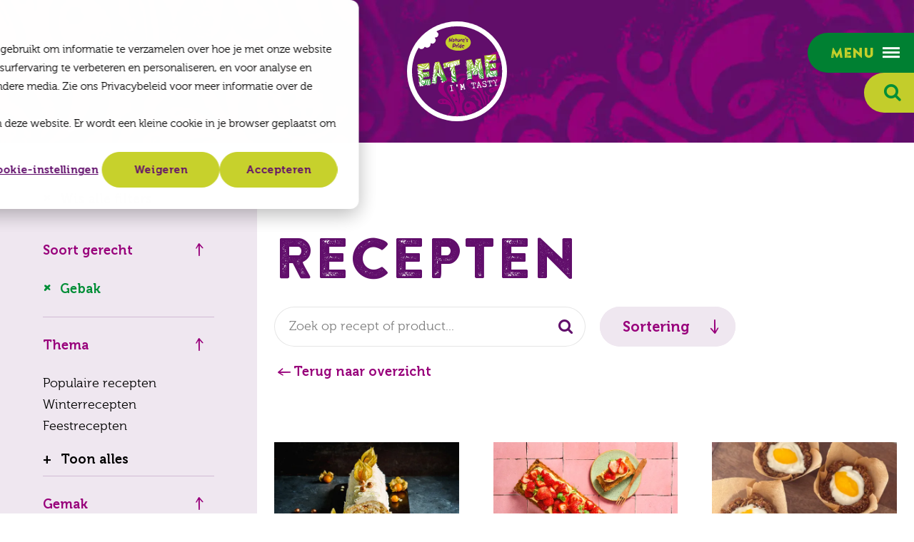

--- FILE ---
content_type: text/html; charset=utf-8
request_url: https://www.eatme.eu/nl/recepten?dt=10d21774-cff4-422c-999d-dfcbe832be25
body_size: 15721
content:
<!DOCTYPE html>
<html lang="nl" class="no-js">
<head>
    <meta charset="utf-8">
    <meta name="author" content="Panorama Studios">
    <meta name="viewport" content="width=device-width, initial-scale=1" />
    <link rel="preconnect" href="https://www.googletagmanager.com">
    <link rel="preconnect" href="https://www.google-analytics.com">
    <link rel="apple-touch-icon" sizes="180x180" href="/favicons/apple-touch-icon.png">
    <link rel="icon" type="image/png" sizes="32x32" href="/favicons/favicon-32x32.png">
    <link rel="icon" type="image/png" sizes="16x16" href="/favicons/favicon-16x16.png">
    <link rel="manifest" href="/favicons/site.webmanifest">
    <link rel="mask-icon" color="#610e6b" href="/favicons/safari-pinned-tab.svg">
    <link rel="shortcut icon" href="/favicons/favicon.ico">
    <meta name="msapplication-TileColor" content="#610e6b">
    <meta name="msapplication-config" content="~/favicons/browserconfig.xml">
    <meta name="theme-color" content="#610e6b">
    <script>
        document.documentElement.className = document.documentElement.className.replace('no-js', 'js');
        document.documentElement.style.setProperty('--hh', `${document.documentElement.clientHeight + 3}px`);
    </script>
     <title>Recepten - EAT ME</title>
            <link rel="alternate" hreflang="nl" href="https://www.eatme.eu/nl/recepten">
            <link rel="alternate" hreflang="de" href="https://www.eatme.eu/de/rezepte">
            <link rel="alternate" hreflang="en" href="https://www.eatme.eu/en/recipes">
            <link rel="alternate" hreflang="x-default" href="https://www.eatme.eu/nl/recepten">
        <link rel="canonical" href="https://www.eatme.eu/nl/recepten">
          <meta property="og:title" content="Recepten">
        <meta property="og:site_name" content="EAT ME">
     <script>
        document.documentElement.className = document.documentElement.className.replace('no-js', 'js');
    </script>
    
    
    
        <link rel="stylesheet" crossorigin="anonymous" href="/dist/application.53a6224e02efe0871381.css" />
    
    <!-- Google Tag Manager -->
<script>(function(w,d,s,l,i){w[l]=w[l]||[];w[l].push({'gtm.start':
        new Date().getTime(),event:'gtm.js'});var f=d.getElementsByTagName(s)[0],
        j=d.createElement(s),dl=l!='dataLayer'?'&l='+l:'';j.async=true;j.src=
        'https://www.googletagmanager.com/gtm.js?id='+i+dl;f.parentNode.insertBefore(j,f);
})(window,document,'script','dataLayer','GTM-MFZ5LH6');</script>
<!-- End Google Tag Manager -->
    
		<script type="application/ld+json">
			{"@context":"https://schema.org","@type":"BreadcrumbList","itemListElement":[{"@type":"ListItem","item":{"@type":"ListItem","@id":"https://www.eatme.eu/nl","name":"Home"},"position":1},{"@type":"ListItem","item":{"@type":"ListItem","@id":"https://www.eatme.eu/nl/recepten","name":"Recepten"},"position":2}]}
		</script>

    
	<script type="application/ld+json">
		{"@context":"https://schema.org","@type":"Organization","url":"https://www.eatme.eu/nl","logo":"https://www.eatme.eu/media/4o1h3syw/logo.png"}
	</script>

    	<script type="application/ld+json">
		{"@context":"https://schema.org","@type":"Organization","name":"EAT ME","description":"Bekijk alle bijzondere, lekkere en mooie unieke groente- en fruitsoorten van EAT ME. Lees informatie \u0026 tips en vind heerlijke recepten.","image":"https://www.eatme.eu/media/4o1h3syw/logo.png","url":"https://www.eatme.eu/nl","address":{"@type":"PostalAddress","addressCountry":"Nederland","addressLocality":"Maasdijk","addressRegion":"Zuid Holland","postalCode":"2676 LV","streetAddress":"Honderdland 611"},"logo":"https://www.eatme.eu/media/4o1h3syw/logo.png","slogan":"Eat me - I\u0027m tasty "}
	</script>

	
    
    <style>
        .pac-logo:after {
            display: none !important;
        }
    </style>
</head>
<body class="is-recipeoverview">
    <!-- Google Tag Manager (noscript) -->
<noscript><iframe src="https://www.googletagmanager.com/ns.html?id=GTM-MFZ5LH6"
                  height="0" width="0" style="display:none;visibility:hidden"></iframe></noscript>
<!-- End Google Tag Manager (noscript) -->
    <header>   
        <div class="container large">
            <input type="checkbox" id="nav" />
            <label for="nav" class="nav-toggle keyboard-access">
                <span>
                    Menu
                    <i class="icon icon-menu"></i>
                </span>
            </label>
            <div class="nav-wrapper">
                <nav>
                    <label for="nav" class="close visuallyhidden keyboard-access">Sluiten</label>
                            <form action="/nl/zoeken" method="get" class="search">
                                <input type="search" class="input" name="q" placeholder="Zoek op plaats of postcode..." autocomplete="off" />
                                <button type="submit" class="button"><i class="icon icon-search"></i> <span class="visuallyhidden">Zoeken</span></button>
                            </form>
                        <ul class="navigation">
                            				<li >
					<a href="/nl/producten">Producten</a>
				</li>
				<li >
					<a href="/nl/recepten">Recepten</a>
				</li>
				<li >
					<a href="/nl/verkooppunten">Verkooppunten</a>
				</li>
				<li >
					<a href="/nl/over-eat-me">Over EAT ME</a>
				</li>
				<li >
					<a href="/nl/duurzaamheid">Duurzaamheid</a>
				</li>
				<li >
					<a href="/nl/recyclebare-verpakkingen">Recyclebare verpakkingen</a>
				</li>
				<li >
					<a href="/nl/blog">Blog</a>
				</li>
				<li >
					<a href="/nl/contact">Contact</a>
				</li>

                        </ul>
                        		<dl class="social-media">
			<dt>
                Volg ook onze socials!
			</dt>
			<dd>
				<ul >
						<li><a href="https://www.instagram.com/eatme_nl/" rel="noopener" target="_blank"><i class="icon icon-instagram"></i><span class="visuallyhidden"> Instagram</span></a></li>
						<li><a href="https://www.facebook.com/EATMENederland/" rel="noopener" target="_blank"><i class="icon icon-facebook"></i><span class="visuallyhidden"> Facebook</span></a></li>
						<li><a href="https://nl.pinterest.com/eatmebynaturespride/" rel="noopener" target="_blank"><i class="icon icon-pinterest"></i><span class="visuallyhidden"> Pinterest</span></a></li>
						<li><a href="https://www.youtube.com/channel/UCCDubYuaXe_0VcGa0us2YQQ" rel="noopener" target="_blank"><i class="icon icon-youtube"></i><span class="visuallyhidden"> YouTube</span></a></li>
						<li><a href="https://www.tiktok.com/@eatmebynaturespride" rel="noopener" target="_blank"><i class="icon icon-tiktok"></i><span class="visuallyhidden"> TikTok</span></a></li>
				</ul>
			</dd>
		</dl>
 
                        		<dl class="languages">
			<dt tabindex="0">Nederlands</dt>
			<dd>
				<ul>
								<li>
									<a hreflang="de" href="/de/rezepte">
										Deutsch
									</a>
								</li>
								<li>
									<a hreflang="en" href="/en/recipes">
										English
									</a>
								</li>
				</ul>
			</dd>
		</dl>

                </nav>
            </div>
                <input type="checkbox" id="search" />
                <label for="search" class="search-toggle keyboard-access"><i class="icon icon-search"></i></label>
                <div class="search-wrapper">
                    <form action="/nl/zoeken" method="get" class="search">
                        <input type="search" class="input" id="q" name="q" placeholder="Zoek op plaats of postcode..." autocomplete="off" />
                        <button type="submit" class="button"><i class="icon icon-search"></i> <span class="visuallyhidden">Zoeken</span></button>
                    </form>
                </div>
            <div id="mobile-navigation">
                <ul>
                    <li><label for="nav" class="mobile-nav-toggle keyboard-access"><i class="icon icon-menu"></i><span class="visuallyhidden">Menu</span></label></li>
                        <li>
                            <input type="checkbox" id="mobile-search" />
                            <label for="mobile-search" class="mobile-search-toggle keyboard-access"><i class="icon icon-search"></i></label>
                            <div class="mobile-search-wrapper">
                                <div class="container med">
                                    <form action="/nl/zoeken" method="get" class="search">
                                        <input type="search" class="input" id="mq" name="q" placeholder="Zoek op plaats of postcode..." autocomplete="off" />
                                        <button type="submit" class="button"><i class="icon icon-search"></i> <span class="visuallyhidden">Zoeken</span></button>
                                    </form>
                                </div>
                            </div>
                        </li>
                        <li><a href="/nl/recepten"> <i class="icon icon-dish-type"></i><span class="visuallyhidden">Recepten</span></a></li>
                        <li><a href="/nl/verkooppunten"> <i class="icon icon-marker"></i><span class="visuallyhidden">Verkooppunten</span></a></li>
                </ul>
            </div>
<a class="back arrow" href="/nl">Terug naar Home</a>            <a class="logo" href="/nl">
                EAT ME
            </a>
        </div>
    </header>
    <main>
	<section class="overview-block" data-aos="fade">
		<nav class="filter">
			<input type="checkbox" id="filter" />
			<label for="filter" class="filter-toggle keyboard-access"><i class="icon icon-filter"></i> Filter de recepten</label>
			<div class="wrapper active-filters">
					<input type="checkbox" id="filter-toggle-dt" class="filter-group-toggler toggle-open" checked="checked" />
					<dl class="filter-group active-filter">
						<dt>
							Soort gerecht
							<label for="filter-toggle-dt" class="keyboard-access"><i class="icon icon-arrow-down"></i></label>
						</dt>
						<dd>
								<input type="checkbox" id="filter-more-toggle-dt" />
							<ul>
									<li class="active"><a href="/nl/recepten#overview">Gebak</a></li>

							</ul>
								<label class="more-toggler keyboard-access" for="filter-more-toggle-dt" data-show-less="Toon minder">
									<span data-show-all="Toon alles" data-show-less="Toon minder">
										<span class="visuallyhidden">Toon alles</span>
									</span>
								</label>

						</dd>
					</dl>
					<input type="checkbox" id="filter-toggle-t" class="filter-group-toggler" checked="checked" />
					<dl class="filter-group">
						<dt>
							Thema
							<label for="filter-toggle-t" class="keyboard-access"><i class="icon icon-arrow-down"></i></label>
						</dt>
						<dd>
								<input type="checkbox" id="filter-more-toggle-t" />
							<ul>
									<li><a href="/nl/recepten?dt=10d21774-cff4-422c-999d-dfcbe832be25&amp;t=9ba6f2a0-a9b8-4224-b6b6-ac7c8a116bd5#overview">Populaire recepten</a></li>
									<li><a href="/nl/recepten?dt=10d21774-cff4-422c-999d-dfcbe832be25&amp;t=f932b1e3-431e-4486-819a-a63422223a32#overview">Winterrecepten</a></li>
									<li><a href="/nl/recepten?dt=10d21774-cff4-422c-999d-dfcbe832be25&amp;t=0125804b-b37b-43a0-b028-b408141ff570#overview">Feestrecepten</a></li>
									<li><a href="/nl/recepten?dt=10d21774-cff4-422c-999d-dfcbe832be25&amp;t=69e619cb-bb16-4e43-87a7-1ee61450ab29#overview">Liefdesrecepten</a></li>
									<li><a href="/nl/recepten?dt=10d21774-cff4-422c-999d-dfcbe832be25&amp;t=e42d2415-8d37-4868-aff7-dd21ecfa4a07#overview">Bakrecepten</a></li>
									<li><a href="/nl/recepten?dt=10d21774-cff4-422c-999d-dfcbe832be25&amp;t=c6a01f1f-26c7-4ed9-a2d1-0bb092c1462f#overview">Paasrecepten</a></li>
									<li><a href="/nl/recepten?dt=10d21774-cff4-422c-999d-dfcbe832be25&amp;t=ad08b0fc-f0ad-44d7-ab19-c6e9f94ed95e#overview">Picknick recepten</a></li>
									<li><a href="/nl/recepten?dt=10d21774-cff4-422c-999d-dfcbe832be25&amp;t=32a99151-11a4-4275-826f-c0cf05b8c9f2#overview">Koningsdag recepten</a></li>
									<li><a href="/nl/recepten?dt=10d21774-cff4-422c-999d-dfcbe832be25&amp;t=58f1ce3d-f939-4558-b821-aa268a17cb55#overview">Kinderrecepten</a></li>
									<li><a href="/nl/recepten?dt=10d21774-cff4-422c-999d-dfcbe832be25&amp;t=df5b2c3f-f82c-494e-a929-b89391f76d24#overview">Moederdag recepten</a></li>
									<li><a href="/nl/recepten?dt=10d21774-cff4-422c-999d-dfcbe832be25&amp;t=9220609b-a396-40a0-955a-6d779c7f84e5#overview">Lenterecepten</a></li>
									<li><a href="/nl/recepten?dt=10d21774-cff4-422c-999d-dfcbe832be25&amp;t=74430d4f-d809-437d-b7c9-a49854446ceb#overview">Zomerrecepten</a></li>
									<li><a href="/nl/recepten?dt=10d21774-cff4-422c-999d-dfcbe832be25&amp;t=b5c4e5be-4807-4509-8bad-bda100c2bb8c#overview">Halloweenrecepten</a></li>
									<li><a href="/nl/recepten?dt=10d21774-cff4-422c-999d-dfcbe832be25&amp;t=cfd9815f-c898-4034-92c7-56577114b46f#overview">Herfstrecepten</a></li>
									<li><a href="/nl/recepten?dt=10d21774-cff4-422c-999d-dfcbe832be25&amp;t=a3ced4ec-4757-49ca-9d70-9a7127de3944#overview">Sinterklaasrecepten</a></li>
									<li><a href="/nl/recepten?dt=10d21774-cff4-422c-999d-dfcbe832be25&amp;t=1d6bba85-96c9-4d3a-b8ab-ce577ddeb896#overview">Kerstrecepten</a></li>
									<li><a href="/nl/recepten?dt=10d21774-cff4-422c-999d-dfcbe832be25&amp;t=db7880ac-ffd4-4ec0-9b0d-233a511c34f6#overview">Oud en nieuw recepten</a></li>

							</ul>
								<label class="more-toggler keyboard-access" for="filter-more-toggle-t" data-show-less="Toon minder">
									<span data-show-all="Toon alles" data-show-less="Toon minder">
										<span class="visuallyhidden">Toon alles</span>
									</span>
								</label>

						</dd>
					</dl>
					<input type="checkbox" id="filter-toggle-sl" class="filter-group-toggler" checked="checked" />
					<dl class="filter-group">
						<dt>
							Gemak
							<label for="filter-toggle-sl" class="keyboard-access"><i class="icon icon-arrow-down"></i></label>
						</dt>
						<dd>
							<ul>
									<li><a href="/nl/recepten?dt=10d21774-cff4-422c-999d-dfcbe832be25&amp;sl=58c70b14-5f33-4017-b6d4-c39a4c022215#overview">Heel gemakkelijk</a></li>
									<li><a href="/nl/recepten?dt=10d21774-cff4-422c-999d-dfcbe832be25&amp;sl=c448312f-5859-434d-b926-ef9fee0cc196#overview">Gemakkelijk</a></li>
									<li><a href="/nl/recepten?dt=10d21774-cff4-422c-999d-dfcbe832be25&amp;sl=7e193d48-7c32-4bcb-a6dd-73ee93c511f6#overview">Goed te doen</a></li>

							</ul>

						</dd>
					</dl>
					<input type="checkbox" id="filter-toggle-pt" class="filter-group-toggler" checked="checked" />
					<dl class="filter-group">
						<dt>
							Bereidingstijd
							<label for="filter-toggle-pt" class="keyboard-access"><i class="icon icon-arrow-down"></i></label>
						</dt>
						<dd>
								<input type="checkbox" id="filter-more-toggle-pt" />
							<ul>
									<li><a href="/nl/recepten?dt=10d21774-cff4-422c-999d-dfcbe832be25&amp;pt=94027989-1e5a-4f44-9cdf-de3ee1d2b3de#overview">0 - 20 min</a></li>
									<li><a href="/nl/recepten?dt=10d21774-cff4-422c-999d-dfcbe832be25&amp;pt=4414b3fb-9bb4-41bf-a5c0-ba8c58e0100d#overview">20 - 40 min</a></li>
									<li><a href="/nl/recepten?dt=10d21774-cff4-422c-999d-dfcbe832be25&amp;pt=619e22cb-5d54-4e71-a4b1-71440be09122#overview">40 - 60 min</a></li>
									<li><a href="/nl/recepten?dt=10d21774-cff4-422c-999d-dfcbe832be25&amp;pt=6b0f08a9-febc-4624-861a-d2c00ab2cca9#overview">Meer dan 60 min</a></li>

							</ul>
								<label class="more-toggler keyboard-access" for="filter-more-toggle-pt" data-show-less="Toon minder">
									<span data-show-all="Toon alles" data-show-less="Toon minder">
										<span class="visuallyhidden">Toon alles</span>
									</span>
								</label>

						</dd>
					</dl>
					<input type="checkbox" id="filter-toggle-e" class="filter-group-toggler" checked="checked" />
					<dl class="filter-group">
						<dt>
							Laag in kcal
							<label for="filter-toggle-e" class="keyboard-access"><i class="icon icon-arrow-down"></i></label>
						</dt>
						<dd>
								<input type="checkbox" id="filter-more-toggle-e" />
							<ul>
									<li><a href="/nl/recepten?dt=10d21774-cff4-422c-999d-dfcbe832be25&amp;e=895c58c2-002b-4f04-8969-0c1cb938be95#overview">0 - 250 kcal</a></li>
									<li><a href="/nl/recepten?dt=10d21774-cff4-422c-999d-dfcbe832be25&amp;e=f0ab9405-3ef6-402a-b91a-99bb13f3eff9#overview">250 - 500 kcal</a></li>
									<li><a href="/nl/recepten?dt=10d21774-cff4-422c-999d-dfcbe832be25&amp;e=a4a21123-9fbc-4b9e-a38c-10a6e15c3043#overview">500 - 750 kcal</a></li>
									<li><a href="/nl/recepten?dt=10d21774-cff4-422c-999d-dfcbe832be25&amp;e=7314e546-532f-437f-8d9b-e0c8ede6603c#overview">750 - 1000 kcal</a></li>

							</ul>
								<label class="more-toggler keyboard-access" for="filter-more-toggle-e" data-show-less="Toon minder">
									<span data-show-all="Toon alles" data-show-less="Toon minder">
										<span class="visuallyhidden">Toon alles</span>
									</span>
								</label>

						</dd>
					</dl>
					<input type="checkbox" id="filter-toggle-d" class="filter-group-toggler" checked="checked" />
					<dl class="filter-group">
						<dt>
							Speciale wensen
							<label for="filter-toggle-d" class="keyboard-access"><i class="icon icon-arrow-down"></i></label>
						</dt>
						<dd>
								<input type="checkbox" id="filter-more-toggle-d" />
							<ul>
									<li><a href="/nl/recepten?dt=10d21774-cff4-422c-999d-dfcbe832be25&amp;d=237a4b94-572a-4eb1-bfac-5336aca696b4#overview">Glutenvrij</a></li>
									<li><a href="/nl/recepten?dt=10d21774-cff4-422c-999d-dfcbe832be25&amp;d=44c370ea-9628-4bee-88e3-4793a2b04924#overview">Lactosevrij</a></li>
									<li><a href="/nl/recepten?dt=10d21774-cff4-422c-999d-dfcbe832be25&amp;d=a39d730b-c20f-41fc-b818-935077f55bc5#overview">Vetarm</a></li>
									<li><a href="/nl/recepten?dt=10d21774-cff4-422c-999d-dfcbe832be25&amp;d=8f327d4b-4a75-4d75-b9c6-3cdd5c3c2dbd#overview">Laag in suikers</a></li>
									<li><a href="/nl/recepten?dt=10d21774-cff4-422c-999d-dfcbe832be25&amp;d=e4e68290-c33b-480c-8213-f0a52aff5e37#overview">Vezelrijk</a></li>
									<li><a href="/nl/recepten?dt=10d21774-cff4-422c-999d-dfcbe832be25&amp;d=97d1f6b1-4bfe-4d0f-8fd2-64cc3aadfc55#overview">Veganistisch</a></li>
									<li><a href="/nl/recepten?dt=10d21774-cff4-422c-999d-dfcbe832be25&amp;d=8ac68c30-5782-4d7f-b441-64d45e9b7d97#overview">Vegetarisch</a></li>

							</ul>
								<label class="more-toggler keyboard-access" for="filter-more-toggle-d" data-show-less="Toon minder">
									<span data-show-all="Toon alles" data-show-less="Toon minder">
										<span class="visuallyhidden">Toon alles</span>
									</span>
								</label>

						</dd>
					</dl>
					<input type="checkbox" id="filter-toggle-c" class="filter-group-toggler" checked="checked" />
					<dl class="filter-group">
						<dt>
							Keuken
							<label for="filter-toggle-c" class="keyboard-access"><i class="icon icon-arrow-down"></i></label>
						</dt>
						<dd>
							<ul>
									<li><a href="/nl/recepten?dt=10d21774-cff4-422c-999d-dfcbe832be25&amp;c=cc1b6445-31d2-4f52-bfb6-2ed664adb7b8#overview">Mexicaanse recepten</a></li>
									<li><a href="/nl/recepten?dt=10d21774-cff4-422c-999d-dfcbe832be25&amp;c=c00d1f26-377e-4d2e-bd9c-323a0e5c5f3e#overview">Amerikaanse recepten</a></li>
									<li><a href="/nl/recepten?dt=10d21774-cff4-422c-999d-dfcbe832be25&amp;c=9e7d959e-e3d1-4988-82c8-d63e7bab8073#overview">Franse recepten</a></li>

							</ul>

						</dd>
					</dl>
				<label for="filter" class="close button secondary keyboard-access"><i class="icon icon-close"></i> Sluit filter</label>
<a class="reset" href="/nl/recepten">Wis alle filters</a>			</div>
		</nav>
		<div class="container large">
			<h1>Recepten</h1>
			<div class="filter">
				<form action="/nl/recepten" method="get" class="search">
					<input type="search" class="input" name="q" placeholder="Zoek op recept of product..." autocomplete="off"
						   data-autocomplete="/umbraco/api/recipeoverviewsearch/Recipes/3016"
						   data-autocomplete-header="Resultaten"
						   data-autocomplete-empty="Geen resultaten gevonden"
						   data-autocomplete-footer="Bekijk alle resultaten" />
					<button type="submit" class="button"><i class="icon icon-search"></i> <span class="visuallyhidden">Zoeken</span></button>
				</form>
					<dl class="dropdown-list">
						<dt tabindex="0">Sortering</dt>
						<dd>
							<ul>
									<li class="active"><a href="/nl/recepten?dt=10d21774-cff4-422c-999d-dfcbe832be25&amp;s=Newest">Nieuwste</a></li>
									<li><a href="/nl/recepten?dt=10d21774-cff4-422c-999d-dfcbe832be25&amp;s=Name">A-Z</a></li>
							</ul>
						</dd>
					</dl>
<a class="back arrow" href="/nl/recepten">Terug naar overzicht</a>			</div>

						<div class="columns multiline large-mobile-padding m-6 l-4 bite" id="overview">
			<div class="column" data-aos="fade">
				<a href="/nl/recepten/rolcake-met-physalis" class="recipe">
					<figure class="image is-3by2">
<picture><source sizes="(max-width: 142px) 142px, (max-width: 560px) 560px" srcset="/media/1n1pb3ds/physalis-rolcake-met-physalis.jpg?width=560&amp;height=373&amp;format=webp&amp;quality=80&amp;v=1dc5892517a20a0 560w, /media/1n1pb3ds/physalis-rolcake-met-physalis.jpg?width=142&amp;height=95&amp;format=webp&amp;quality=80&amp;v=1dc5892517a20a0 142w, /media/1n1pb3ds/physalis-rolcake-met-physalis.jpg?width=560&amp;height=373&amp;format=webp&amp;quality=80&amp;v=1dc5892517a20a0 560w" type="image/webp" ><img alt="" height="373" loading="lazy" sizes="(max-width: 142px) 142px, (max-width: 560px) 560px" src="/media/1n1pb3ds/physalis-rolcake-met-physalis.jpg?width=560&amp;height=373&amp;v=1dc5892517a20a0" srcset="/media/1n1pb3ds/physalis-rolcake-met-physalis.jpg?width=560&amp;height=373&amp;v=1dc5892517a20a0 560w, /media/1n1pb3ds/physalis-rolcake-met-physalis.jpg?width=142&amp;height=95&amp;v=1dc5892517a20a0 142w, /media/1n1pb3ds/physalis-rolcake-met-physalis.jpg?width=560&amp;height=373&amp;v=1dc5892517a20a0 560w" width="560" ></picture>						<figcaption>
							<h3 class="alternate">Rolcake met physalis</h3>
							<ul class="recipe-details">
									<li class="serves">10</li>
									<li class="preparation-time">45 min.</li>
									<li class="kcal">475 kcal</li>
									<li class="labels">
											<span class="recipe-label">Vegetarisch</span>
									</li>
							</ul>
						</figcaption>
					</figure>
				</a>
			</div>
			<div class="column" data-aos="fade">
				<a href="/nl/recepten/aardbeienslof" class="recipe">
					<figure class="image is-3by2">
<picture><source sizes="(max-width: 142px) 142px, (max-width: 560px) 560px" srcset="/media/zhyjw3zf/aardbeien-aardbeienslof.jpg?width=560&amp;height=373&amp;format=webp&amp;quality=80&amp;v=1dc18a67c81ee80 560w, /media/zhyjw3zf/aardbeien-aardbeienslof.jpg?width=142&amp;height=95&amp;format=webp&amp;quality=80&amp;v=1dc18a67c81ee80 142w, /media/zhyjw3zf/aardbeien-aardbeienslof.jpg?width=560&amp;height=373&amp;format=webp&amp;quality=80&amp;v=1dc18a67c81ee80 560w" type="image/webp" ><img alt="" height="373" loading="lazy" sizes="(max-width: 142px) 142px, (max-width: 560px) 560px" src="/media/zhyjw3zf/aardbeien-aardbeienslof.jpg?width=560&amp;height=373&amp;v=1dc18a67c81ee80" srcset="/media/zhyjw3zf/aardbeien-aardbeienslof.jpg?width=560&amp;height=373&amp;v=1dc18a67c81ee80 560w, /media/zhyjw3zf/aardbeien-aardbeienslof.jpg?width=142&amp;height=95&amp;v=1dc18a67c81ee80 142w, /media/zhyjw3zf/aardbeien-aardbeienslof.jpg?width=560&amp;height=373&amp;v=1dc18a67c81ee80 560w" width="560" ></picture>						<figcaption>
							<h3 class="alternate">Aardbeienslof</h3>
							<ul class="recipe-details">
									<li class="serves">8</li>
									<li class="preparation-time">45 min.</li>
									<li class="kcal">685 kcal</li>
							</ul>
						</figcaption>
					</figure>
				</a>
			</div>
			<div class="column" data-aos="fade">
				<a href="/nl/recepten/baked-oats-taartjes-met-yoghurt-mango" class="recipe">
					<figure class="image is-3by2">
<picture><source sizes="(max-width: 142px) 142px, (max-width: 560px) 560px" srcset="/media/ol2jxkci/1000x1000-mango-baked-oats-taartje-v1.png?width=560&amp;height=373&amp;format=webp&amp;quality=80&amp;v=1dba3c991b45470 560w, /media/ol2jxkci/1000x1000-mango-baked-oats-taartje-v1.png?width=142&amp;height=95&amp;format=webp&amp;quality=80&amp;v=1dba3c991b45470 142w, /media/ol2jxkci/1000x1000-mango-baked-oats-taartje-v1.png?width=560&amp;height=373&amp;format=webp&amp;quality=80&amp;v=1dba3c991b45470 560w" type="image/webp" ><img alt="" height="373" loading="lazy" sizes="(max-width: 142px) 142px, (max-width: 560px) 560px" src="/media/ol2jxkci/1000x1000-mango-baked-oats-taartje-v1.png?width=560&amp;height=373&amp;v=1dba3c991b45470" srcset="/media/ol2jxkci/1000x1000-mango-baked-oats-taartje-v1.png?width=560&amp;height=373&amp;v=1dba3c991b45470 560w, /media/ol2jxkci/1000x1000-mango-baked-oats-taartje-v1.png?width=142&amp;height=95&amp;v=1dba3c991b45470 142w, /media/ol2jxkci/1000x1000-mango-baked-oats-taartje-v1.png?width=560&amp;height=373&amp;v=1dba3c991b45470 560w" width="560" ></picture>						<figcaption>
							<h3 class="alternate">Baked oats taartjes met yoghurt &amp; mango</h3>
							<ul class="recipe-details">
									<li class="serves">6</li>
									<li class="preparation-time">20 min.</li>
									<li class="kcal">435 kcal</li>
									<li class="labels">
											<span class="recipe-label">Vezelrijk</span>
									</li>
							</ul>
						</figcaption>
					</figure>
				</a>
			</div>
			<div class="column" data-aos="fade">
				<a href="/nl/recepten/glutenvrij-blauwe-bessen-taartje" class="recipe">
					<figure class="image is-3by2">
<picture><source sizes="(max-width: 142px) 142px, (max-width: 560px) 560px" srcset="/media/2onaxbtt/blauwe-bessen-glutenvrije-blauwe-bessen-taartje.jpg?width=560&amp;height=373&amp;format=webp&amp;quality=80&amp;v=1db0d298ab26950 560w, /media/2onaxbtt/blauwe-bessen-glutenvrije-blauwe-bessen-taartje.jpg?width=142&amp;height=95&amp;format=webp&amp;quality=80&amp;v=1db0d298ab26950 142w, /media/2onaxbtt/blauwe-bessen-glutenvrije-blauwe-bessen-taartje.jpg?width=560&amp;height=373&amp;format=webp&amp;quality=80&amp;v=1db0d298ab26950 560w" type="image/webp" ><img alt="" height="373" loading="lazy" sizes="(max-width: 142px) 142px, (max-width: 560px) 560px" src="/media/2onaxbtt/blauwe-bessen-glutenvrije-blauwe-bessen-taartje.jpg?width=560&amp;height=373&amp;v=1db0d298ab26950" srcset="/media/2onaxbtt/blauwe-bessen-glutenvrije-blauwe-bessen-taartje.jpg?width=560&amp;height=373&amp;v=1db0d298ab26950 560w, /media/2onaxbtt/blauwe-bessen-glutenvrije-blauwe-bessen-taartje.jpg?width=142&amp;height=95&amp;v=1db0d298ab26950 142w, /media/2onaxbtt/blauwe-bessen-glutenvrije-blauwe-bessen-taartje.jpg?width=560&amp;height=373&amp;v=1db0d298ab26950 560w" width="560" ></picture>						<figcaption>
							<h3 class="alternate">Glutenvrij blauwe bessen taartje</h3>
							<ul class="recipe-details">
									<li class="serves">6</li>
									<li class="preparation-time">20 min.</li>
									<li class="kcal">545 kcal</li>
									<li class="labels">
											<span class="recipe-label">Glutenvrij</span>
									</li>
							</ul>
						</figcaption>
					</figure>
				</a>
			</div>
			<div class="column" data-aos="fade">
				<a href="/nl/recepten/witte-chocoladetaart-met-drakenfruit-en-frambozen" class="recipe">
					<figure class="image is-3by2">
<picture><source sizes="(max-width: 142px) 142px, (max-width: 560px) 560px" srcset="/media/55kf4xmr/drakenfruit-witte-chocoladetaart-met-drakenfruit-en-frambozen.jpg?width=560&amp;height=373&amp;format=webp&amp;quality=80&amp;v=1db0d29d2a23e70 560w, /media/55kf4xmr/drakenfruit-witte-chocoladetaart-met-drakenfruit-en-frambozen.jpg?width=142&amp;height=95&amp;format=webp&amp;quality=80&amp;v=1db0d29d2a23e70 142w, /media/55kf4xmr/drakenfruit-witte-chocoladetaart-met-drakenfruit-en-frambozen.jpg?width=560&amp;height=373&amp;format=webp&amp;quality=80&amp;v=1db0d29d2a23e70 560w" type="image/webp" ><img alt="" height="373" loading="lazy" sizes="(max-width: 142px) 142px, (max-width: 560px) 560px" src="/media/55kf4xmr/drakenfruit-witte-chocoladetaart-met-drakenfruit-en-frambozen.jpg?width=560&amp;height=373&amp;v=1db0d29d2a23e70" srcset="/media/55kf4xmr/drakenfruit-witte-chocoladetaart-met-drakenfruit-en-frambozen.jpg?width=560&amp;height=373&amp;v=1db0d29d2a23e70 560w, /media/55kf4xmr/drakenfruit-witte-chocoladetaart-met-drakenfruit-en-frambozen.jpg?width=142&amp;height=95&amp;v=1db0d29d2a23e70 142w, /media/55kf4xmr/drakenfruit-witte-chocoladetaart-met-drakenfruit-en-frambozen.jpg?width=560&amp;height=373&amp;v=1db0d29d2a23e70 560w" width="560" ></picture>						<figcaption>
							<h3 class="alternate">Witte chocoladetaart met drakenfruit en frambozen</h3>
							<ul class="recipe-details">
									<li class="preparation-time">40 min.</li>
									<li class="kcal">540 kcal</li>
							</ul>
						</figcaption>
					</figure>
				</a>
			</div>
			<div class="column" data-aos="fade">
				<a href="/nl/recepten/cranberry-clafoutis" class="recipe">
					<figure class="image is-3by2">
<picture><source sizes="(max-width: 142px) 142px, (max-width: 560px) 560px" srcset="/media/2s0nuhio/cranberry-cranberry-clafoutis.jpg?width=560&amp;height=373&amp;format=webp&amp;quality=80&amp;v=1db0d29d2affa10 560w, /media/2s0nuhio/cranberry-cranberry-clafoutis.jpg?width=142&amp;height=95&amp;format=webp&amp;quality=80&amp;v=1db0d29d2affa10 142w, /media/2s0nuhio/cranberry-cranberry-clafoutis.jpg?width=560&amp;height=373&amp;format=webp&amp;quality=80&amp;v=1db0d29d2affa10 560w" type="image/webp" ><img alt="" height="373" loading="lazy" sizes="(max-width: 142px) 142px, (max-width: 560px) 560px" src="/media/2s0nuhio/cranberry-cranberry-clafoutis.jpg?width=560&amp;height=373&amp;v=1db0d29d2affa10" srcset="/media/2s0nuhio/cranberry-cranberry-clafoutis.jpg?width=560&amp;height=373&amp;v=1db0d29d2affa10 560w, /media/2s0nuhio/cranberry-cranberry-clafoutis.jpg?width=142&amp;height=95&amp;v=1db0d29d2affa10 142w, /media/2s0nuhio/cranberry-cranberry-clafoutis.jpg?width=560&amp;height=373&amp;v=1db0d29d2affa10 560w" width="560" ></picture>						<figcaption>
							<h3 class="alternate">Cranberry clafoutis</h3>
							<ul class="recipe-details">
									<li class="preparation-time">25 min.</li>
									<li class="kcal">165 kcal</li>
									<li class="labels">
											<span class="recipe-label">Vetarm</span>
									</li>
							</ul>
						</figcaption>
					</figure>
				</a>
			</div>
			<div class="column" data-aos="fade">
				<a href="/nl/recepten/aardbeien-kwarktaart" class="recipe">
					<figure class="image is-3by2">
<picture><source sizes="(max-width: 142px) 142px, (max-width: 560px) 560px" srcset="/media/invd1wbn/aardbeien-kwarktaart-2.jpg?width=560&amp;height=373&amp;format=webp&amp;quality=80&amp;v=1db0d2a540d31e0 560w, /media/invd1wbn/aardbeien-kwarktaart-2.jpg?width=142&amp;height=95&amp;format=webp&amp;quality=80&amp;v=1db0d2a540d31e0 142w, /media/invd1wbn/aardbeien-kwarktaart-2.jpg?width=560&amp;height=373&amp;format=webp&amp;quality=80&amp;v=1db0d2a540d31e0 560w" type="image/webp" ><img alt="" height="373" loading="lazy" sizes="(max-width: 142px) 142px, (max-width: 560px) 560px" src="/media/invd1wbn/aardbeien-kwarktaart-2.jpg?width=560&amp;height=373&amp;v=1db0d2a540d31e0" srcset="/media/invd1wbn/aardbeien-kwarktaart-2.jpg?width=560&amp;height=373&amp;v=1db0d2a540d31e0 560w, /media/invd1wbn/aardbeien-kwarktaart-2.jpg?width=142&amp;height=95&amp;v=1db0d2a540d31e0 142w, /media/invd1wbn/aardbeien-kwarktaart-2.jpg?width=560&amp;height=373&amp;v=1db0d2a540d31e0 560w" width="560" ></picture>						<figcaption>
							<h3 class="alternate">Aardbeien kwarktaart</h3>
							<ul class="recipe-details">
									<li class="serves">8</li>
									<li class="preparation-time">40 min.</li>
									<li class="kcal">519 kcal</li>
							</ul>
						</figcaption>
					</figure>
				</a>
			</div>
			<div class="column" data-aos="fade">
				<a href="/nl/recepten/chocolade-aardbeien" class="recipe">
					<figure class="image is-3by2">
<picture><source sizes="(max-width: 142px) 142px, (max-width: 560px) 560px" srcset="/media/d3hoew5j/aardbeien-aardbeien-met-chocolade.jpg?width=560&amp;height=373&amp;format=webp&amp;quality=80&amp;v=1db0d29d249be30 560w, /media/d3hoew5j/aardbeien-aardbeien-met-chocolade.jpg?width=142&amp;height=95&amp;format=webp&amp;quality=80&amp;v=1db0d29d249be30 142w, /media/d3hoew5j/aardbeien-aardbeien-met-chocolade.jpg?width=560&amp;height=373&amp;format=webp&amp;quality=80&amp;v=1db0d29d249be30 560w" type="image/webp" ><img alt="" height="373" loading="lazy" sizes="(max-width: 142px) 142px, (max-width: 560px) 560px" src="/media/d3hoew5j/aardbeien-aardbeien-met-chocolade.jpg?width=560&amp;height=373&amp;v=1db0d29d249be30" srcset="/media/d3hoew5j/aardbeien-aardbeien-met-chocolade.jpg?width=560&amp;height=373&amp;v=1db0d29d249be30 560w, /media/d3hoew5j/aardbeien-aardbeien-met-chocolade.jpg?width=142&amp;height=95&amp;v=1db0d29d249be30 142w, /media/d3hoew5j/aardbeien-aardbeien-met-chocolade.jpg?width=560&amp;height=373&amp;v=1db0d29d249be30 560w" width="560" ></picture>						<figcaption>
							<h3 class="alternate">Chocolade-aardbeien</h3>
							<ul class="recipe-details">
									<li class="pieces">20</li>
									<li class="preparation-time">30 min.</li>
									<li class="kcal">100 kcal</li>
							</ul>
						</figcaption>
					</figure>
				</a>
			</div>
			<div class="column" data-aos="fade">
				<a href="/nl/recepten/tulband-met-glazuur-en-passievrucht" class="recipe">
					<figure class="image is-3by2">
<picture><source sizes="(max-width: 142px) 142px, (max-width: 560px) 560px" srcset="/media/t20opsnw/passievrucht-tulband-met-glazuur-en-passievrucht.jpg?width=560&amp;height=373&amp;format=webp&amp;quality=80&amp;v=1db0d2a531f9d90 560w, /media/t20opsnw/passievrucht-tulband-met-glazuur-en-passievrucht.jpg?width=142&amp;height=95&amp;format=webp&amp;quality=80&amp;v=1db0d2a531f9d90 142w, /media/t20opsnw/passievrucht-tulband-met-glazuur-en-passievrucht.jpg?width=560&amp;height=373&amp;format=webp&amp;quality=80&amp;v=1db0d2a531f9d90 560w" type="image/webp" ><img alt="" height="373" loading="lazy" sizes="(max-width: 142px) 142px, (max-width: 560px) 560px" src="/media/t20opsnw/passievrucht-tulband-met-glazuur-en-passievrucht.jpg?width=560&amp;height=373&amp;v=1db0d2a531f9d90" srcset="/media/t20opsnw/passievrucht-tulband-met-glazuur-en-passievrucht.jpg?width=560&amp;height=373&amp;v=1db0d2a531f9d90 560w, /media/t20opsnw/passievrucht-tulband-met-glazuur-en-passievrucht.jpg?width=142&amp;height=95&amp;v=1db0d2a531f9d90 142w, /media/t20opsnw/passievrucht-tulband-met-glazuur-en-passievrucht.jpg?width=560&amp;height=373&amp;v=1db0d2a531f9d90 560w" width="560" ></picture>						<figcaption>
							<h3 class="alternate">Tulband met glazuur en passievrucht</h3>
							<ul class="recipe-details">
									<li class="preparation-time">40 min.</li>
									<li class="kcal">440 kcal</li>
							</ul>
						</figcaption>
					</figure>
				</a>
			</div>
			<div class="column" data-aos="fade">
				<a href="/nl/recepten/brownie-met-drakenfruit-topping" class="recipe">
					<figure class="image is-3by2">
<picture><source sizes="(max-width: 142px) 142px, (max-width: 560px) 560px" srcset="/media/so5nidtk/drakenfruit-brownies-met-drakenfruit-topping.jpg?width=560&amp;height=373&amp;format=webp&amp;quality=80&amp;v=1db0d29d050ad50 560w, /media/so5nidtk/drakenfruit-brownies-met-drakenfruit-topping.jpg?width=142&amp;height=95&amp;format=webp&amp;quality=80&amp;v=1db0d29d050ad50 142w, /media/so5nidtk/drakenfruit-brownies-met-drakenfruit-topping.jpg?width=560&amp;height=373&amp;format=webp&amp;quality=80&amp;v=1db0d29d050ad50 560w" type="image/webp" ><img alt="" height="373" loading="lazy" sizes="(max-width: 142px) 142px, (max-width: 560px) 560px" src="/media/so5nidtk/drakenfruit-brownies-met-drakenfruit-topping.jpg?width=560&amp;height=373&amp;v=1db0d29d050ad50" srcset="/media/so5nidtk/drakenfruit-brownies-met-drakenfruit-topping.jpg?width=560&amp;height=373&amp;v=1db0d29d050ad50 560w, /media/so5nidtk/drakenfruit-brownies-met-drakenfruit-topping.jpg?width=142&amp;height=95&amp;v=1db0d29d050ad50 142w, /media/so5nidtk/drakenfruit-brownies-met-drakenfruit-topping.jpg?width=560&amp;height=373&amp;v=1db0d29d050ad50 560w" width="560" ></picture>						<figcaption>
							<h3 class="alternate">Brownie met drakenfruit topping</h3>
							<ul class="recipe-details">
									<li class="pieces">12</li>
									<li class="preparation-time">60 min.</li>
									<li class="kcal">430 kcal</li>
							</ul>
						</figcaption>
					</figure>
				</a>
			</div>
			<div class="column" data-aos="fade">
				<a href="/nl/recepten/blini-met-vijgenjam-en-gele-room" class="recipe">
					<figure class="image is-3by2">
<picture><source sizes="(max-width: 142px) 142px, (max-width: 560px) 560px" srcset="/media/gh0pqdze/vijgen-blini-met-vijgenjam-en-gele-room.jpg?width=560&amp;height=373&amp;format=webp&amp;quality=80&amp;v=1db0d29cf6fea40 560w, /media/gh0pqdze/vijgen-blini-met-vijgenjam-en-gele-room.jpg?width=142&amp;height=95&amp;format=webp&amp;quality=80&amp;v=1db0d29cf6fea40 142w, /media/gh0pqdze/vijgen-blini-met-vijgenjam-en-gele-room.jpg?width=560&amp;height=373&amp;format=webp&amp;quality=80&amp;v=1db0d29cf6fea40 560w" type="image/webp" ><img alt="Blini Met Vijgenjam En Gele Room" height="373" loading="lazy" sizes="(max-width: 142px) 142px, (max-width: 560px) 560px" src="/media/gh0pqdze/vijgen-blini-met-vijgenjam-en-gele-room.jpg?width=560&amp;height=373&amp;v=1db0d29cf6fea40" srcset="/media/gh0pqdze/vijgen-blini-met-vijgenjam-en-gele-room.jpg?width=560&amp;height=373&amp;v=1db0d29cf6fea40 560w, /media/gh0pqdze/vijgen-blini-met-vijgenjam-en-gele-room.jpg?width=142&amp;height=95&amp;v=1db0d29cf6fea40 142w, /media/gh0pqdze/vijgen-blini-met-vijgenjam-en-gele-room.jpg?width=560&amp;height=373&amp;v=1db0d29cf6fea40 560w" width="560" ></picture>						<figcaption>
							<h3 class="alternate">Blini met vijgenjam en gele room</h3>
							<ul class="recipe-details">
									<li class="pieces">10</li>
									<li class="preparation-time">60 min.</li>
									<li class="kcal">345 kcal</li>
									<li class="labels">
											<span class="recipe-label">Vegetarisch</span>
									</li>
							</ul>
						</figcaption>
					</figure>
				</a>
			</div>
			<div class="column" data-aos="fade">
				<a href="/nl/recepten/vijgen-cheesecake" class="recipe">
					<figure class="image is-3by2">
<picture><source sizes="(max-width: 142px) 142px, (max-width: 560px) 560px" srcset="/media/hb3bterd/vijgen-vijgen-cheesecake.jpg?width=560&amp;height=373&amp;format=webp&amp;quality=80&amp;v=1db0d2989635410 560w, /media/hb3bterd/vijgen-vijgen-cheesecake.jpg?width=142&amp;height=95&amp;format=webp&amp;quality=80&amp;v=1db0d2989635410 142w, /media/hb3bterd/vijgen-vijgen-cheesecake.jpg?width=560&amp;height=373&amp;format=webp&amp;quality=80&amp;v=1db0d2989635410 560w" type="image/webp" ><img alt="Vijgen cheesecake" height="373" loading="lazy" sizes="(max-width: 142px) 142px, (max-width: 560px) 560px" src="/media/hb3bterd/vijgen-vijgen-cheesecake.jpg?width=560&amp;height=373&amp;v=1db0d2989635410" srcset="/media/hb3bterd/vijgen-vijgen-cheesecake.jpg?width=560&amp;height=373&amp;v=1db0d2989635410 560w, /media/hb3bterd/vijgen-vijgen-cheesecake.jpg?width=142&amp;height=95&amp;v=1db0d2989635410 142w, /media/hb3bterd/vijgen-vijgen-cheesecake.jpg?width=560&amp;height=373&amp;v=1db0d2989635410 560w" width="560" ></picture>						<figcaption>
							<h3 class="alternate">Vijgen cheesecake</h3>
							<ul class="recipe-details">
									<li class="serves">12</li>
									<li class="preparation-time">40 min.</li>
									<li class="kcal">440 kcal</li>
									<li class="labels">
											<span class="recipe-label">Vegetarisch</span>
									</li>
							</ul>
						</figcaption>
					</figure>
				</a>
			</div>
			<div class="column" data-aos="fade">
				<a href="/nl/recepten/vijgen-bananenbrood" class="recipe">
					<figure class="image is-3by2">
<picture><source sizes="(max-width: 142px) 142px, (max-width: 560px) 560px" srcset="/media/5v3fqinz/vijgen-vijgen-bananenbrood.jpg?width=560&amp;height=373&amp;format=webp&amp;quality=80&amp;v=1db0d2988497fa0 560w, /media/5v3fqinz/vijgen-vijgen-bananenbrood.jpg?width=142&amp;height=95&amp;format=webp&amp;quality=80&amp;v=1db0d2988497fa0 142w, /media/5v3fqinz/vijgen-vijgen-bananenbrood.jpg?width=560&amp;height=373&amp;format=webp&amp;quality=80&amp;v=1db0d2988497fa0 560w" type="image/webp" ><img alt="Vijgen Bananenbrood" height="373" loading="lazy" sizes="(max-width: 142px) 142px, (max-width: 560px) 560px" src="/media/5v3fqinz/vijgen-vijgen-bananenbrood.jpg?width=560&amp;height=373&amp;v=1db0d2988497fa0" srcset="/media/5v3fqinz/vijgen-vijgen-bananenbrood.jpg?width=560&amp;height=373&amp;v=1db0d2988497fa0 560w, /media/5v3fqinz/vijgen-vijgen-bananenbrood.jpg?width=142&amp;height=95&amp;v=1db0d2988497fa0 142w, /media/5v3fqinz/vijgen-vijgen-bananenbrood.jpg?width=560&amp;height=373&amp;v=1db0d2988497fa0 560w" width="560" ></picture>						<figcaption>
							<h3 class="alternate">Vijgen bananenbrood</h3>
							<ul class="recipe-details">
									<li class="serves">10</li>
									<li class="preparation-time">30 min.</li>
									<li class="kcal">390 kcal</li>
									<li class="labels">
											<span class="recipe-label">Glutenvrij</span>
									</li>
							</ul>
						</figcaption>
					</figure>
				</a>
			</div>
			<div class="column" data-aos="fade">
				<a href="/nl/recepten/zoete-aardappelcake" class="recipe">
					<figure class="image is-3by2">
<picture><source sizes="(max-width: 142px) 142px, (max-width: 560px) 560px" srcset="/media/jzwed0w3/zoete-aardappel-zoete-aardappelcake.jpg?width=560&amp;height=373&amp;format=webp&amp;quality=80&amp;v=1db0d2a510b1570 560w, /media/jzwed0w3/zoete-aardappel-zoete-aardappelcake.jpg?width=142&amp;height=95&amp;format=webp&amp;quality=80&amp;v=1db0d2a510b1570 142w, /media/jzwed0w3/zoete-aardappel-zoete-aardappelcake.jpg?width=560&amp;height=373&amp;format=webp&amp;quality=80&amp;v=1db0d2a510b1570 560w" type="image/webp" ><img alt="Zoete Aardappelcake" height="373" loading="lazy" sizes="(max-width: 142px) 142px, (max-width: 560px) 560px" src="/media/jzwed0w3/zoete-aardappel-zoete-aardappelcake.jpg?width=560&amp;height=373&amp;v=1db0d2a510b1570" srcset="/media/jzwed0w3/zoete-aardappel-zoete-aardappelcake.jpg?width=560&amp;height=373&amp;v=1db0d2a510b1570 560w, /media/jzwed0w3/zoete-aardappel-zoete-aardappelcake.jpg?width=142&amp;height=95&amp;v=1db0d2a510b1570 142w, /media/jzwed0w3/zoete-aardappel-zoete-aardappelcake.jpg?width=560&amp;height=373&amp;v=1db0d2a510b1570 560w" width="560" ></picture>						<figcaption>
							<h3 class="alternate">Zoete aardappelcake</h3>
							<ul class="recipe-details">
									<li class="serves">16</li>
									<li class="preparation-time">40 min.</li>
									<li class="kcal">245 kcal</li>
							</ul>
						</figcaption>
					</figure>
				</a>
			</div>
			<div class="column" data-aos="fade">
				<a href="/nl/recepten/zoete-aardappel-muffins" class="recipe">
					<figure class="image is-3by2">
<picture><source sizes="(max-width: 142px) 142px, (max-width: 560px) 560px" srcset="/media/u3zjuidx/zoete-aardappel-zoete-aardappelmuffins.jpg?width=560&amp;height=373&amp;format=webp&amp;quality=80&amp;v=1db0d29889555b0 560w, /media/u3zjuidx/zoete-aardappel-zoete-aardappelmuffins.jpg?width=142&amp;height=95&amp;format=webp&amp;quality=80&amp;v=1db0d29889555b0 142w, /media/u3zjuidx/zoete-aardappel-zoete-aardappelmuffins.jpg?width=560&amp;height=373&amp;format=webp&amp;quality=80&amp;v=1db0d29889555b0 560w" type="image/webp" ><img alt="Zoete Aardappelmuffins" height="373" loading="lazy" sizes="(max-width: 142px) 142px, (max-width: 560px) 560px" src="/media/u3zjuidx/zoete-aardappel-zoete-aardappelmuffins.jpg?width=560&amp;height=373&amp;v=1db0d29889555b0" srcset="/media/u3zjuidx/zoete-aardappel-zoete-aardappelmuffins.jpg?width=560&amp;height=373&amp;v=1db0d29889555b0 560w, /media/u3zjuidx/zoete-aardappel-zoete-aardappelmuffins.jpg?width=142&amp;height=95&amp;v=1db0d29889555b0 142w, /media/u3zjuidx/zoete-aardappel-zoete-aardappelmuffins.jpg?width=560&amp;height=373&amp;v=1db0d29889555b0 560w" width="560" ></picture>						<figcaption>
							<h3 class="alternate">Zoete aardappel muffins</h3>
							<ul class="recipe-details">
									<li class="pieces">12</li>
									<li class="preparation-time">30 min.</li>
									<li class="kcal">250 kcal</li>
									<li class="labels">
											<span class="recipe-label">Glutenvrij</span>
									</li>
							</ul>
						</figcaption>
					</figure>
				</a>
			</div>
			<div class="column" data-aos="fade">
				<a href="/nl/recepten/physalis-clafoutis" class="recipe">
					<figure class="image is-3by2">
<picture><source sizes="(max-width: 142px) 142px, (max-width: 560px) 560px" srcset="/media/fwxnj4pp/physalis-physalis-clafoutis.jpg?width=560&amp;height=373&amp;format=webp&amp;quality=80&amp;v=1db0d2a4fab3750 560w, /media/fwxnj4pp/physalis-physalis-clafoutis.jpg?width=142&amp;height=95&amp;format=webp&amp;quality=80&amp;v=1db0d2a4fab3750 142w, /media/fwxnj4pp/physalis-physalis-clafoutis.jpg?width=560&amp;height=373&amp;format=webp&amp;quality=80&amp;v=1db0d2a4fab3750 560w" type="image/webp" ><img alt="Physalis Clafoutis" height="373" loading="lazy" sizes="(max-width: 142px) 142px, (max-width: 560px) 560px" src="/media/fwxnj4pp/physalis-physalis-clafoutis.jpg?width=560&amp;height=373&amp;v=1db0d2a4fab3750" srcset="/media/fwxnj4pp/physalis-physalis-clafoutis.jpg?width=560&amp;height=373&amp;v=1db0d2a4fab3750 560w, /media/fwxnj4pp/physalis-physalis-clafoutis.jpg?width=142&amp;height=95&amp;v=1db0d2a4fab3750 142w, /media/fwxnj4pp/physalis-physalis-clafoutis.jpg?width=560&amp;height=373&amp;v=1db0d2a4fab3750 560w" width="560" ></picture>						<figcaption>
							<h3 class="alternate">Physalis clafoutis</h3>
							<ul class="recipe-details">
									<li class="preparation-time">30 min.</li>
									<li class="kcal">145 kcal</li>
							</ul>
						</figcaption>
					</figure>
				</a>
			</div>
			<div class="column" data-aos="fade">
				<a href="/nl/recepten/physalis-muffins-met-physaliscurd" class="recipe">
					<figure class="image is-3by2">
<picture><source sizes="(max-width: 142px) 142px, (max-width: 560px) 560px" srcset="/media/qc0ps0c5/physalis-physalis-muffins-met-physaliscurd.jpg?width=560&amp;height=373&amp;format=webp&amp;quality=80&amp;v=1db0d29cedbe7a0 560w, /media/qc0ps0c5/physalis-physalis-muffins-met-physaliscurd.jpg?width=142&amp;height=95&amp;format=webp&amp;quality=80&amp;v=1db0d29cedbe7a0 142w, /media/qc0ps0c5/physalis-physalis-muffins-met-physaliscurd.jpg?width=560&amp;height=373&amp;format=webp&amp;quality=80&amp;v=1db0d29cedbe7a0 560w" type="image/webp" ><img alt="Physalis Muffins Met Physaliscurd" height="373" loading="lazy" sizes="(max-width: 142px) 142px, (max-width: 560px) 560px" src="/media/qc0ps0c5/physalis-physalis-muffins-met-physaliscurd.jpg?width=560&amp;height=373&amp;v=1db0d29cedbe7a0" srcset="/media/qc0ps0c5/physalis-physalis-muffins-met-physaliscurd.jpg?width=560&amp;height=373&amp;v=1db0d29cedbe7a0 560w, /media/qc0ps0c5/physalis-physalis-muffins-met-physaliscurd.jpg?width=142&amp;height=95&amp;v=1db0d29cedbe7a0 142w, /media/qc0ps0c5/physalis-physalis-muffins-met-physaliscurd.jpg?width=560&amp;height=373&amp;v=1db0d29cedbe7a0 560w" width="560" ></picture>						<figcaption>
							<h3 class="alternate">Physalis muffins met physaliscurd</h3>
							<ul class="recipe-details">
									<li class="pieces">8</li>
									<li class="preparation-time">45 min.</li>
									<li class="kcal">600 kcal</li>
									<li class="labels">
											<span class="recipe-label">Vezelrijk</span>
									</li>
							</ul>
						</figcaption>
					</figure>
				</a>
			</div>
			<div class="column" data-aos="fade">
				<a href="/nl/recepten/physalis-appel-galette" class="recipe">
					<figure class="image is-3by2">
<picture><source sizes="(max-width: 142px) 142px, (max-width: 560px) 560px" srcset="/media/ysbpjalp/physalis-physalis-appel-galette.jpg?width=560&amp;height=373&amp;format=webp&amp;quality=80&amp;v=1db0d2987c95320 560w, /media/ysbpjalp/physalis-physalis-appel-galette.jpg?width=142&amp;height=95&amp;format=webp&amp;quality=80&amp;v=1db0d2987c95320 142w, /media/ysbpjalp/physalis-physalis-appel-galette.jpg?width=560&amp;height=373&amp;format=webp&amp;quality=80&amp;v=1db0d2987c95320 560w" type="image/webp" ><img alt="Physalis Appel Galette" height="373" loading="lazy" sizes="(max-width: 142px) 142px, (max-width: 560px) 560px" src="/media/ysbpjalp/physalis-physalis-appel-galette.jpg?width=560&amp;height=373&amp;v=1db0d2987c95320" srcset="/media/ysbpjalp/physalis-physalis-appel-galette.jpg?width=560&amp;height=373&amp;v=1db0d2987c95320 560w, /media/ysbpjalp/physalis-physalis-appel-galette.jpg?width=142&amp;height=95&amp;v=1db0d2987c95320 142w, /media/ysbpjalp/physalis-physalis-appel-galette.jpg?width=560&amp;height=373&amp;v=1db0d2987c95320 560w" width="560" ></picture>						<figcaption>
							<h3 class="alternate">Physalis-appel galette</h3>
							<ul class="recipe-details">
									<li class="serves">6</li>
									<li class="preparation-time">35 min.</li>
									<li class="kcal">310 kcal</li>
									<li class="labels">
											<span class="recipe-label">Vezelrijk</span>
									</li>
							</ul>
						</figcaption>
					</figure>
				</a>
			</div>
			<div class="column" data-aos="fade">
				<a href="/nl/recepten/rode-bessen-kwarkcakejes" class="recipe">
					<figure class="image is-3by2">
<picture><source sizes="(max-width: 142px) 142px, (max-width: 560px) 560px" srcset="/media/rc1kprwz/rode-bessen-rode-bessen-kwarkcakejes.jpg?width=560&amp;height=373&amp;format=webp&amp;quality=80&amp;v=1db0d2a4fec37f0 560w, /media/rc1kprwz/rode-bessen-rode-bessen-kwarkcakejes.jpg?width=142&amp;height=95&amp;format=webp&amp;quality=80&amp;v=1db0d2a4fec37f0 142w, /media/rc1kprwz/rode-bessen-rode-bessen-kwarkcakejes.jpg?width=560&amp;height=373&amp;format=webp&amp;quality=80&amp;v=1db0d2a4fec37f0 560w" type="image/webp" ><img alt="Rode Bessen Kwarkcakejes" height="373" loading="lazy" sizes="(max-width: 142px) 142px, (max-width: 560px) 560px" src="/media/rc1kprwz/rode-bessen-rode-bessen-kwarkcakejes.jpg?width=560&amp;height=373&amp;v=1db0d2a4fec37f0" srcset="/media/rc1kprwz/rode-bessen-rode-bessen-kwarkcakejes.jpg?width=560&amp;height=373&amp;v=1db0d2a4fec37f0 560w, /media/rc1kprwz/rode-bessen-rode-bessen-kwarkcakejes.jpg?width=142&amp;height=95&amp;v=1db0d2a4fec37f0 142w, /media/rc1kprwz/rode-bessen-rode-bessen-kwarkcakejes.jpg?width=560&amp;height=373&amp;v=1db0d2a4fec37f0 560w" width="560" ></picture>						<figcaption>
							<h3 class="alternate">Rode bessen kwarkcakejes</h3>
							<ul class="recipe-details">
									<li class="pieces">12</li>
									<li class="preparation-time">40 min.</li>
									<li class="kcal">195 kcal</li>
									<li class="labels">
											<span class="recipe-label">Glutenvrij</span>
									</li>
							</ul>
						</figcaption>
					</figure>
				</a>
			</div>
			<div class="column" data-aos="fade">
				<a href="/nl/recepten/havermoutcake-met-sharonfruit" class="recipe">
					<figure class="image is-3by2">
<picture><source sizes="(max-width: 142px) 142px, (max-width: 560px) 560px" srcset="/media/myfbxr2r/sharonfruit-havermoutcake-met-sharonfruit.jpg?width=560&amp;height=373&amp;format=webp&amp;quality=80&amp;v=1db0d2a503268b0 560w, /media/myfbxr2r/sharonfruit-havermoutcake-met-sharonfruit.jpg?width=142&amp;height=95&amp;format=webp&amp;quality=80&amp;v=1db0d2a503268b0 142w, /media/myfbxr2r/sharonfruit-havermoutcake-met-sharonfruit.jpg?width=560&amp;height=373&amp;format=webp&amp;quality=80&amp;v=1db0d2a503268b0 560w" type="image/webp" ><img alt="Havermoutcake Met Sharonfruit" height="373" loading="lazy" sizes="(max-width: 142px) 142px, (max-width: 560px) 560px" src="/media/myfbxr2r/sharonfruit-havermoutcake-met-sharonfruit.jpg?width=560&amp;height=373&amp;v=1db0d2a503268b0" srcset="/media/myfbxr2r/sharonfruit-havermoutcake-met-sharonfruit.jpg?width=560&amp;height=373&amp;v=1db0d2a503268b0 560w, /media/myfbxr2r/sharonfruit-havermoutcake-met-sharonfruit.jpg?width=142&amp;height=95&amp;v=1db0d2a503268b0 142w, /media/myfbxr2r/sharonfruit-havermoutcake-met-sharonfruit.jpg?width=560&amp;height=373&amp;v=1db0d2a503268b0 560w" width="560" ></picture>						<figcaption>
							<h3 class="alternate">Havermoutcake met sharonfruit</h3>
							<ul class="recipe-details">
									<li class="serves">12</li>
									<li class="preparation-time">30 min.</li>
									<li class="kcal">365 kcal</li>
									<li class="labels">
											<span class="recipe-label">Vezelrijk</span>
									</li>
							</ul>
						</figcaption>
					</figure>
				</a>
			</div>
			<div class="column" data-aos="fade">
				<a href="/nl/recepten/worteltaart" class="recipe">
					<figure class="image is-3by2">
<picture><source sizes="(max-width: 142px) 142px, (max-width: 560px) 560px" srcset="/media/apfkrjkz/mini-wortel-worteltaart.jpg?width=560&amp;height=373&amp;format=webp&amp;quality=80&amp;v=1db0d2989072a50 560w, /media/apfkrjkz/mini-wortel-worteltaart.jpg?width=142&amp;height=95&amp;format=webp&amp;quality=80&amp;v=1db0d2989072a50 142w, /media/apfkrjkz/mini-wortel-worteltaart.jpg?width=560&amp;height=373&amp;format=webp&amp;quality=80&amp;v=1db0d2989072a50 560w" type="image/webp" ><img alt="Worteltaart - EAT ME" height="373" loading="lazy" sizes="(max-width: 142px) 142px, (max-width: 560px) 560px" src="/media/apfkrjkz/mini-wortel-worteltaart.jpg?width=560&amp;height=373&amp;v=1db0d2989072a50" srcset="/media/apfkrjkz/mini-wortel-worteltaart.jpg?width=560&amp;height=373&amp;v=1db0d2989072a50 560w, /media/apfkrjkz/mini-wortel-worteltaart.jpg?width=142&amp;height=95&amp;v=1db0d2989072a50 142w, /media/apfkrjkz/mini-wortel-worteltaart.jpg?width=560&amp;height=373&amp;v=1db0d2989072a50 560w" width="560" ></picture>						<figcaption>
							<h3 class="alternate">Worteltaart</h3>
							<ul class="recipe-details">
									<li class="serves">10</li>
									<li class="preparation-time">150 min.</li>
									<li class="kcal">890 kcal</li>
									<li class="labels">
											<span class="recipe-label">Vezelrijk</span>
									</li>
							</ul>
						</figcaption>
					</figure>
				</a>
			</div>
			<div class="column" data-aos="fade">
				<a href="/nl/recepten/opgerolde-cake-met-papaja-en-limoenmascarpone" class="recipe">
					<figure class="image is-3by2">
<picture><source sizes="(max-width: 142px) 142px, (max-width: 560px) 560px" srcset="/media/4tyjbqyd/papaja-opgerolde-cake-met-papaja-en-limoenmascarpone.jpg?width=560&amp;height=373&amp;format=webp&amp;quality=80&amp;v=1db0d2a4e6d3910 560w, /media/4tyjbqyd/papaja-opgerolde-cake-met-papaja-en-limoenmascarpone.jpg?width=142&amp;height=95&amp;format=webp&amp;quality=80&amp;v=1db0d2a4e6d3910 142w, /media/4tyjbqyd/papaja-opgerolde-cake-met-papaja-en-limoenmascarpone.jpg?width=560&amp;height=373&amp;format=webp&amp;quality=80&amp;v=1db0d2a4e6d3910 560w" type="image/webp" ><img alt="Opgerolde Cake Met Papaja En Limoenmascarpone" height="373" loading="lazy" sizes="(max-width: 142px) 142px, (max-width: 560px) 560px" src="/media/4tyjbqyd/papaja-opgerolde-cake-met-papaja-en-limoenmascarpone.jpg?width=560&amp;height=373&amp;v=1db0d2a4e6d3910" srcset="/media/4tyjbqyd/papaja-opgerolde-cake-met-papaja-en-limoenmascarpone.jpg?width=560&amp;height=373&amp;v=1db0d2a4e6d3910 560w, /media/4tyjbqyd/papaja-opgerolde-cake-met-papaja-en-limoenmascarpone.jpg?width=142&amp;height=95&amp;v=1db0d2a4e6d3910 142w, /media/4tyjbqyd/papaja-opgerolde-cake-met-papaja-en-limoenmascarpone.jpg?width=560&amp;height=373&amp;v=1db0d2a4e6d3910 560w" width="560" ></picture>						<figcaption>
							<h3 class="alternate">Opgerolde cake met papaja en limoenmascarpone</h3>
							<ul class="recipe-details">
									<li class="serves">10</li>
									<li class="preparation-time">40 min.</li>
									<li class="kcal">435 kcal</li>
									<li class="labels">
											<span class="recipe-label">Vezelrijk</span>
									</li>
							</ul>
						</figcaption>
					</figure>
				</a>
			</div>
			<div class="column" data-aos="fade">
				<a href="/nl/recepten/papajasouffle" class="recipe">
					<figure class="image is-3by2">
<picture><source sizes="(max-width: 142px) 142px, (max-width: 560px) 560px" srcset="/media/mxxjmuwp/papaja-papajasouffl&#xE9;.jpg?width=560&amp;height=373&amp;format=webp&amp;quality=80&amp;v=1db0d2986b6aaa0 560w, /media/mxxjmuwp/papaja-papajasouffl&#xE9;.jpg?width=142&amp;height=95&amp;format=webp&amp;quality=80&amp;v=1db0d2986b6aaa0 142w, /media/mxxjmuwp/papaja-papajasouffl&#xE9;.jpg?width=560&amp;height=373&amp;format=webp&amp;quality=80&amp;v=1db0d2986b6aaa0 560w" type="image/webp" ><img alt="Papajasouffl&#xE9;" height="373" loading="lazy" sizes="(max-width: 142px) 142px, (max-width: 560px) 560px" src="/media/mxxjmuwp/papaja-papajasouffl&#xE9;.jpg?width=560&amp;height=373&amp;v=1db0d2986b6aaa0" srcset="/media/mxxjmuwp/papaja-papajasouffl&#xE9;.jpg?width=560&amp;height=373&amp;v=1db0d2986b6aaa0 560w, /media/mxxjmuwp/papaja-papajasouffl&#xE9;.jpg?width=142&amp;height=95&amp;v=1db0d2986b6aaa0 142w, /media/mxxjmuwp/papaja-papajasouffl&#xE9;.jpg?width=560&amp;height=373&amp;v=1db0d2986b6aaa0 560w" width="560" ></picture>						<figcaption>
							<h3 class="alternate">Papajasouffl&#xE9;</h3>
							<ul class="recipe-details">
									<li class="serves">6</li>
									<li class="preparation-time">30 min.</li>
									<li class="kcal">220 kcal</li>
									<li class="labels">
											<span class="recipe-label">Vezelrijk</span>
									</li>
							</ul>
						</figcaption>
					</figure>
				</a>
			</div>
			<div class="column" data-aos="fade">
				<a href="/nl/recepten/macarons-met-passievruchtcreme" class="recipe">
					<figure class="image is-3by2">
<picture><source sizes="(max-width: 142px) 142px, (max-width: 560px) 560px" srcset="/media/pmjbtjpg/passiefruit-macarons-met-passiefruitcr&#xE8;me.jpg?width=560&amp;height=373&amp;format=webp&amp;quality=80&amp;v=1db0d2a4eca4d30 560w, /media/pmjbtjpg/passiefruit-macarons-met-passiefruitcr&#xE8;me.jpg?width=142&amp;height=95&amp;format=webp&amp;quality=80&amp;v=1db0d2a4eca4d30 142w, /media/pmjbtjpg/passiefruit-macarons-met-passiefruitcr&#xE8;me.jpg?width=560&amp;height=373&amp;format=webp&amp;quality=80&amp;v=1db0d2a4eca4d30 560w" type="image/webp" ><img alt="Macarons Met Passiefruitcr&#xE8;me" height="373" loading="lazy" sizes="(max-width: 142px) 142px, (max-width: 560px) 560px" src="/media/pmjbtjpg/passiefruit-macarons-met-passiefruitcr&#xE8;me.jpg?width=560&amp;height=373&amp;v=1db0d2a4eca4d30" srcset="/media/pmjbtjpg/passiefruit-macarons-met-passiefruitcr&#xE8;me.jpg?width=560&amp;height=373&amp;v=1db0d2a4eca4d30 560w, /media/pmjbtjpg/passiefruit-macarons-met-passiefruitcr&#xE8;me.jpg?width=142&amp;height=95&amp;v=1db0d2a4eca4d30 142w, /media/pmjbtjpg/passiefruit-macarons-met-passiefruitcr&#xE8;me.jpg?width=560&amp;height=373&amp;v=1db0d2a4eca4d30 560w" width="560" ></picture>						<figcaption>
							<h3 class="alternate">Macarons met passievruchtcr&#xE8;me</h3>
							<ul class="recipe-details">
									<li class="pieces">45</li>
									<li class="preparation-time">50 min.</li>
									<li class="kcal">110 kcal</li>
									<li class="labels">
											<span class="recipe-label">Glutenvrij</span>
									</li>
							</ul>
						</figcaption>
					</figure>
				</a>
			</div>
			<div class="column" data-aos="fade">
				<a href="/nl/recepten/maracujataart" class="recipe">
					<figure class="image is-3by2">
<picture><source sizes="(max-width: 142px) 142px, (max-width: 560px) 560px" srcset="/media/caolw4bt/passiefruit-maracujataart.jpg?width=560&amp;height=373&amp;format=webp&amp;quality=80&amp;v=1db0d2986d33350 560w, /media/caolw4bt/passiefruit-maracujataart.jpg?width=142&amp;height=95&amp;format=webp&amp;quality=80&amp;v=1db0d2986d33350 142w, /media/caolw4bt/passiefruit-maracujataart.jpg?width=560&amp;height=373&amp;format=webp&amp;quality=80&amp;v=1db0d2986d33350 560w" type="image/webp" ><img alt="Maracujataart" height="373" loading="lazy" sizes="(max-width: 142px) 142px, (max-width: 560px) 560px" src="/media/caolw4bt/passiefruit-maracujataart.jpg?width=560&amp;height=373&amp;v=1db0d2986d33350" srcset="/media/caolw4bt/passiefruit-maracujataart.jpg?width=560&amp;height=373&amp;v=1db0d2986d33350 560w, /media/caolw4bt/passiefruit-maracujataart.jpg?width=142&amp;height=95&amp;v=1db0d2986d33350 142w, /media/caolw4bt/passiefruit-maracujataart.jpg?width=560&amp;height=373&amp;v=1db0d2986d33350 560w" width="560" ></picture>						<figcaption>
							<h3 class="alternate">Maracujataart</h3>
							<ul class="recipe-details">
									<li class="serves">8</li>
									<li class="preparation-time">40 min.</li>
									<li class="kcal">330 kcal</li>
							</ul>
						</figcaption>
					</figure>
				</a>
			</div>
			<div class="column" data-aos="fade">
				<a href="/nl/recepten/muffins-met-passievrucht" class="recipe">
					<figure class="image is-3by2">
<picture><source sizes="(max-width: 142px) 142px, (max-width: 560px) 560px" srcset="/media/hgyhakr3/pasen-passievrucht-passievrucht-muffins.jpg?width=560&amp;height=373&amp;format=webp&amp;quality=80&amp;v=1db0d29d0b25550 560w, /media/hgyhakr3/pasen-passievrucht-passievrucht-muffins.jpg?width=142&amp;height=95&amp;format=webp&amp;quality=80&amp;v=1db0d29d0b25550 142w, /media/hgyhakr3/pasen-passievrucht-passievrucht-muffins.jpg?width=560&amp;height=373&amp;format=webp&amp;quality=80&amp;v=1db0d29d0b25550 560w" type="image/webp" ><img alt="" height="373" loading="lazy" sizes="(max-width: 142px) 142px, (max-width: 560px) 560px" src="/media/hgyhakr3/pasen-passievrucht-passievrucht-muffins.jpg?width=560&amp;height=373&amp;v=1db0d29d0b25550" srcset="/media/hgyhakr3/pasen-passievrucht-passievrucht-muffins.jpg?width=560&amp;height=373&amp;v=1db0d29d0b25550 560w, /media/hgyhakr3/pasen-passievrucht-passievrucht-muffins.jpg?width=142&amp;height=95&amp;v=1db0d29d0b25550 142w, /media/hgyhakr3/pasen-passievrucht-passievrucht-muffins.jpg?width=560&amp;height=373&amp;v=1db0d29d0b25550 560w" width="560" ></picture>						<figcaption>
							<h3 class="alternate">Muffins met passievrucht</h3>
							<ul class="recipe-details">
									<li class="pieces">12</li>
									<li class="preparation-time">30 min.</li>
									<li class="kcal">300 kcal</li>
							</ul>
						</figcaption>
					</figure>
				</a>
			</div>
			<div class="column" data-aos="fade">
				<a href="/nl/recepten/passievruchten-cheesecake" class="recipe">
					<figure class="image is-3by2">
<picture><source sizes="(max-width: 142px) 142px, (max-width: 560px) 560px" srcset="/media/sttjjt4f/passiefruit-passievruchten-cheesecake.jpg?width=560&amp;height=373&amp;format=webp&amp;quality=80&amp;v=1db0d2a4ee7e750 560w, /media/sttjjt4f/passiefruit-passievruchten-cheesecake.jpg?width=142&amp;height=95&amp;format=webp&amp;quality=80&amp;v=1db0d2a4ee7e750 142w, /media/sttjjt4f/passiefruit-passievruchten-cheesecake.jpg?width=560&amp;height=373&amp;format=webp&amp;quality=80&amp;v=1db0d2a4ee7e750 560w" type="image/webp" ><img alt="Passievruchten Cheesecake" height="373" loading="lazy" sizes="(max-width: 142px) 142px, (max-width: 560px) 560px" src="/media/sttjjt4f/passiefruit-passievruchten-cheesecake.jpg?width=560&amp;height=373&amp;v=1db0d2a4ee7e750" srcset="/media/sttjjt4f/passiefruit-passievruchten-cheesecake.jpg?width=560&amp;height=373&amp;v=1db0d2a4ee7e750 560w, /media/sttjjt4f/passiefruit-passievruchten-cheesecake.jpg?width=142&amp;height=95&amp;v=1db0d2a4ee7e750 142w, /media/sttjjt4f/passiefruit-passievruchten-cheesecake.jpg?width=560&amp;height=373&amp;v=1db0d2a4ee7e750 560w" width="560" ></picture>						<figcaption>
							<h3 class="alternate">Passievruchten cheesecake</h3>
							<ul class="recipe-details">
									<li class="serves">12</li>
									<li class="preparation-time">30 min.</li>
									<li class="kcal">495 kcal</li>
							</ul>
						</figcaption>
					</figure>
				</a>
			</div>
			<div class="column" data-aos="fade">
				<a href="/nl/recepten/roombotercake-met-granadilla-curd" class="recipe">
					<figure class="image is-3by2">
<picture><source sizes="(max-width: 142px) 142px, (max-width: 560px) 560px" srcset="/media/kfjbno0q/passiefruit-roombotercake-met-granadillacurd.jpg?width=560&amp;height=373&amp;format=webp&amp;quality=80&amp;v=1db0d2a4f1c3dc0 560w, /media/kfjbno0q/passiefruit-roombotercake-met-granadillacurd.jpg?width=142&amp;height=95&amp;format=webp&amp;quality=80&amp;v=1db0d2a4f1c3dc0 142w, /media/kfjbno0q/passiefruit-roombotercake-met-granadillacurd.jpg?width=560&amp;height=373&amp;format=webp&amp;quality=80&amp;v=1db0d2a4f1c3dc0 560w" type="image/webp" ><img alt="Roombotercake Met Granadillacurd" height="373" loading="lazy" sizes="(max-width: 142px) 142px, (max-width: 560px) 560px" src="/media/kfjbno0q/passiefruit-roombotercake-met-granadillacurd.jpg?width=560&amp;height=373&amp;v=1db0d2a4f1c3dc0" srcset="/media/kfjbno0q/passiefruit-roombotercake-met-granadillacurd.jpg?width=560&amp;height=373&amp;v=1db0d2a4f1c3dc0 560w, /media/kfjbno0q/passiefruit-roombotercake-met-granadillacurd.jpg?width=142&amp;height=95&amp;v=1db0d2a4f1c3dc0 142w, /media/kfjbno0q/passiefruit-roombotercake-met-granadillacurd.jpg?width=560&amp;height=373&amp;v=1db0d2a4f1c3dc0 560w" width="560" ></picture>						<figcaption>
							<h3 class="alternate">Roombotercake met granadilla curd</h3>
							<ul class="recipe-details">
									<li class="serves">10</li>
									<li class="preparation-time">40 min.</li>
									<li class="kcal">660 kcal</li>
							</ul>
						</figcaption>
					</figure>
				</a>
			</div>
			<div class="column" data-aos="fade">
				<a href="/nl/recepten/habanero-brownies" class="recipe">
					<figure class="image is-3by2">
<picture><source sizes="(max-width: 142px) 142px, (max-width: 560px) 560px" srcset="/media/mdonozej/pepers-habanero-brownies.jpg?width=560&amp;height=373&amp;format=webp&amp;quality=80&amp;v=1db0d29ce552b70 560w, /media/mdonozej/pepers-habanero-brownies.jpg?width=142&amp;height=95&amp;format=webp&amp;quality=80&amp;v=1db0d29ce552b70 142w, /media/mdonozej/pepers-habanero-brownies.jpg?width=560&amp;height=373&amp;format=webp&amp;quality=80&amp;v=1db0d29ce552b70 560w" type="image/webp" ><img alt="Habanero Brownies" height="373" loading="lazy" sizes="(max-width: 142px) 142px, (max-width: 560px) 560px" src="/media/mdonozej/pepers-habanero-brownies.jpg?width=560&amp;height=373&amp;v=1db0d29ce552b70" srcset="/media/mdonozej/pepers-habanero-brownies.jpg?width=560&amp;height=373&amp;v=1db0d29ce552b70 560w, /media/mdonozej/pepers-habanero-brownies.jpg?width=142&amp;height=95&amp;v=1db0d29ce552b70 142w, /media/mdonozej/pepers-habanero-brownies.jpg?width=560&amp;height=373&amp;v=1db0d29ce552b70 560w" width="560" ></picture>						<figcaption>
							<h3 class="alternate">Habanero brownies</h3>
							<ul class="recipe-details">
									<li class="serves">12</li>
									<li class="preparation-time">120 min.</li>
									<li class="kcal">320 kcal</li>
							</ul>
						</figcaption>
					</figure>
				</a>
			</div>
			<div class="column" data-aos="fade">
				<a href="/nl/recepten/mango-crumble" class="recipe">
					<figure class="image is-3by2">
<picture><source sizes="(max-width: 142px) 142px, (max-width: 560px) 560px" srcset="/media/dwvnrx5u/mango-mango-crumble.jpg?width=560&amp;height=373&amp;format=webp&amp;quality=80&amp;v=1db0d2a4c9b5f40 560w, /media/dwvnrx5u/mango-mango-crumble.jpg?width=142&amp;height=95&amp;format=webp&amp;quality=80&amp;v=1db0d2a4c9b5f40 142w, /media/dwvnrx5u/mango-mango-crumble.jpg?width=560&amp;height=373&amp;format=webp&amp;quality=80&amp;v=1db0d2a4c9b5f40 560w" type="image/webp" ><img alt="Mango Crumble" height="373" loading="lazy" sizes="(max-width: 142px) 142px, (max-width: 560px) 560px" src="/media/dwvnrx5u/mango-mango-crumble.jpg?width=560&amp;height=373&amp;v=1db0d2a4c9b5f40" srcset="/media/dwvnrx5u/mango-mango-crumble.jpg?width=560&amp;height=373&amp;v=1db0d2a4c9b5f40 560w, /media/dwvnrx5u/mango-mango-crumble.jpg?width=142&amp;height=95&amp;v=1db0d2a4c9b5f40 142w, /media/dwvnrx5u/mango-mango-crumble.jpg?width=560&amp;height=373&amp;v=1db0d2a4c9b5f40 560w" width="560" ></picture>						<figcaption>
							<h3 class="alternate">Mango crumble</h3>
							<ul class="recipe-details">
									<li class="serves">4</li>
									<li class="preparation-time">25 min.</li>
									<li class="kcal">550 kcal</li>
									<li class="labels">
											<span class="recipe-label">Vezelrijk</span>
									</li>
							</ul>
						</figcaption>
					</figure>
				</a>
			</div>
			<div class="column" data-aos="fade">
				<a href="/nl/recepten/mango-paastaart" class="recipe">
					<figure class="image is-3by2">
<picture><source sizes="(max-width: 142px) 142px, (max-width: 560px) 560px" srcset="/media/250pztyf/mango-mango-paastaart.jpg?width=560&amp;height=373&amp;format=webp&amp;quality=80&amp;v=1db0d2a4caa2c50 560w, /media/250pztyf/mango-mango-paastaart.jpg?width=142&amp;height=95&amp;format=webp&amp;quality=80&amp;v=1db0d2a4caa2c50 142w, /media/250pztyf/mango-mango-paastaart.jpg?width=560&amp;height=373&amp;format=webp&amp;quality=80&amp;v=1db0d2a4caa2c50 560w" type="image/webp" ><img alt="Mango Paastaart" height="373" loading="lazy" sizes="(max-width: 142px) 142px, (max-width: 560px) 560px" src="/media/250pztyf/mango-mango-paastaart.jpg?width=560&amp;height=373&amp;v=1db0d2a4caa2c50" srcset="/media/250pztyf/mango-mango-paastaart.jpg?width=560&amp;height=373&amp;v=1db0d2a4caa2c50 560w, /media/250pztyf/mango-mango-paastaart.jpg?width=142&amp;height=95&amp;v=1db0d2a4caa2c50 142w, /media/250pztyf/mango-mango-paastaart.jpg?width=560&amp;height=373&amp;v=1db0d2a4caa2c50 560w" width="560" ></picture>						<figcaption>
							<h3 class="alternate">Mango paastaart</h3>
							<ul class="recipe-details">
									<li class="preparation-time">40 min.</li>
									<li class="kcal">415 kcal</li>
							</ul>
						</figcaption>
					</figure>
				</a>
			</div>
			<div class="column" data-aos="fade">
				<a href="/nl/recepten/mango-appelflappen" class="recipe">
					<figure class="image is-3by2">
<picture><source sizes="(max-width: 142px) 142px, (max-width: 560px) 560px" srcset="/media/t2unc5jk/eat-me-mango-appelflappen.jpg?width=560&amp;height=373&amp;format=webp&amp;quality=80&amp;v=1db0d29d2187500 560w, /media/t2unc5jk/eat-me-mango-appelflappen.jpg?width=142&amp;height=95&amp;format=webp&amp;quality=80&amp;v=1db0d29d2187500 142w, /media/t2unc5jk/eat-me-mango-appelflappen.jpg?width=560&amp;height=373&amp;format=webp&amp;quality=80&amp;v=1db0d29d2187500 560w" type="image/webp" ><img alt="Mango-appelflappen" height="373" loading="lazy" sizes="(max-width: 142px) 142px, (max-width: 560px) 560px" src="/media/t2unc5jk/eat-me-mango-appelflappen.jpg?width=560&amp;height=373&amp;v=1db0d29d2187500" srcset="/media/t2unc5jk/eat-me-mango-appelflappen.jpg?width=560&amp;height=373&amp;v=1db0d29d2187500 560w, /media/t2unc5jk/eat-me-mango-appelflappen.jpg?width=142&amp;height=95&amp;v=1db0d29d2187500 142w, /media/t2unc5jk/eat-me-mango-appelflappen.jpg?width=560&amp;height=373&amp;v=1db0d29d2187500 560w" width="560" ></picture>						<figcaption>
							<h3 class="alternate">Mango-appelflappen</h3>
							<ul class="recipe-details">
									<li class="serves">8</li>
									<li class="preparation-time">40 min.</li>
									<li class="kcal">245 kcal</li>
							</ul>
						</figcaption>
					</figure>
				</a>
			</div>
			<div class="column" data-aos="fade">
				<a href="/nl/recepten/mango-oliebollen" class="recipe">
					<figure class="image is-3by2">
<picture><source sizes="(max-width: 142px) 142px, (max-width: 560px) 560px" srcset="/media/ktalf41u/mango-mango-oliebollen.jpg?width=560&amp;height=373&amp;format=webp&amp;quality=80&amp;v=1db0d2a4cf87360 560w, /media/ktalf41u/mango-mango-oliebollen.jpg?width=142&amp;height=95&amp;format=webp&amp;quality=80&amp;v=1db0d2a4cf87360 142w, /media/ktalf41u/mango-mango-oliebollen.jpg?width=560&amp;height=373&amp;format=webp&amp;quality=80&amp;v=1db0d2a4cf87360 560w" type="image/webp" ><img alt="Mango Oliebollen" height="373" loading="lazy" sizes="(max-width: 142px) 142px, (max-width: 560px) 560px" src="/media/ktalf41u/mango-mango-oliebollen.jpg?width=560&amp;height=373&amp;v=1db0d2a4cf87360" srcset="/media/ktalf41u/mango-mango-oliebollen.jpg?width=560&amp;height=373&amp;v=1db0d2a4cf87360 560w, /media/ktalf41u/mango-mango-oliebollen.jpg?width=142&amp;height=95&amp;v=1db0d2a4cf87360 142w, /media/ktalf41u/mango-mango-oliebollen.jpg?width=560&amp;height=373&amp;v=1db0d2a4cf87360 560w" width="560" ></picture>						<figcaption>
							<h3 class="alternate">Mango-oliebollen</h3>
							<ul class="recipe-details">
									<li class="pieces">25</li>
									<li class="preparation-time">90 min.</li>
									<li class="kcal">150 kcal</li>
							</ul>
						</figcaption>
					</figure>
				</a>
			</div>
			<div class="column" data-aos="fade">
				<a href="/nl/recepten/mangotaart-met-kruidnoten" class="recipe">
					<figure class="image is-3by2">
<picture><source sizes="(max-width: 142px) 142px, (max-width: 560px) 560px" srcset="/media/cz3fhixk/mango-mangotaart-met-kruidnoten.jpg?width=560&amp;height=373&amp;format=webp&amp;quality=80&amp;v=1db0d2986317510 560w, /media/cz3fhixk/mango-mangotaart-met-kruidnoten.jpg?width=142&amp;height=95&amp;format=webp&amp;quality=80&amp;v=1db0d2986317510 142w, /media/cz3fhixk/mango-mangotaart-met-kruidnoten.jpg?width=560&amp;height=373&amp;format=webp&amp;quality=80&amp;v=1db0d2986317510 560w" type="image/webp" ><img alt="Mangotaart Met Kruidnoten" height="373" loading="lazy" sizes="(max-width: 142px) 142px, (max-width: 560px) 560px" src="/media/cz3fhixk/mango-mangotaart-met-kruidnoten.jpg?width=560&amp;height=373&amp;v=1db0d2986317510" srcset="/media/cz3fhixk/mango-mangotaart-met-kruidnoten.jpg?width=560&amp;height=373&amp;v=1db0d2986317510 560w, /media/cz3fhixk/mango-mangotaart-met-kruidnoten.jpg?width=142&amp;height=95&amp;v=1db0d2986317510 142w, /media/cz3fhixk/mango-mangotaart-met-kruidnoten.jpg?width=560&amp;height=373&amp;v=1db0d2986317510 560w" width="560" ></picture>						<figcaption>
							<h3 class="alternate">Mangotaart met kruidnoten</h3>
							<ul class="recipe-details">
									<li class="serves">12</li>
									<li class="preparation-time">40 min.</li>
									<li class="kcal">475 kcal</li>
							</ul>
						</figcaption>
					</figure>
				</a>
			</div>
			<div class="column" data-aos="fade">
				<a href="/nl/recepten/physalis-pavlova" class="recipe">
					<figure class="image is-3by2">
<picture><source sizes="(max-width: 142px) 142px, (max-width: 560px) 560px" srcset="/media/mazb0al4/mango-physalis-pavlova.jpg?width=560&amp;height=373&amp;format=webp&amp;quality=80&amp;v=1db0d29cd574370 560w, /media/mazb0al4/mango-physalis-pavlova.jpg?width=142&amp;height=95&amp;format=webp&amp;quality=80&amp;v=1db0d29cd574370 142w, /media/mazb0al4/mango-physalis-pavlova.jpg?width=560&amp;height=373&amp;format=webp&amp;quality=80&amp;v=1db0d29cd574370 560w" type="image/webp" ><img alt="Physalis Pavlova" height="373" loading="lazy" sizes="(max-width: 142px) 142px, (max-width: 560px) 560px" src="/media/mazb0al4/mango-physalis-pavlova.jpg?width=560&amp;height=373&amp;v=1db0d29cd574370" srcset="/media/mazb0al4/mango-physalis-pavlova.jpg?width=560&amp;height=373&amp;v=1db0d29cd574370 560w, /media/mazb0al4/mango-physalis-pavlova.jpg?width=142&amp;height=95&amp;v=1db0d29cd574370 142w, /media/mazb0al4/mango-physalis-pavlova.jpg?width=560&amp;height=373&amp;v=1db0d29cd574370 560w" width="560" ></picture>						<figcaption>
							<h3 class="alternate">Physalis pavlova</h3>
							<ul class="recipe-details">
									<li class="serves">8</li>
									<li class="preparation-time">40 min.</li>
									<li class="kcal">440 kcal</li>
									<li class="labels">
											<span class="recipe-label">Glutenvrij</span>
									</li>
							</ul>
						</figcaption>
					</figure>
				</a>
			</div>
			<div class="column" data-aos="fade">
				<a href="/nl/recepten/physalis-bessen-crumble" class="recipe">
					<figure class="image is-3by2">
<picture><source sizes="(max-width: 142px) 142px, (max-width: 560px) 560px" srcset="/media/totoikdb/mango-physalisbessen-crumble.jpg?width=560&amp;height=373&amp;format=webp&amp;quality=80&amp;v=1db0d29cd6c2b00 560w, /media/totoikdb/mango-physalisbessen-crumble.jpg?width=142&amp;height=95&amp;format=webp&amp;quality=80&amp;v=1db0d29cd6c2b00 142w, /media/totoikdb/mango-physalisbessen-crumble.jpg?width=560&amp;height=373&amp;format=webp&amp;quality=80&amp;v=1db0d29cd6c2b00 560w" type="image/webp" ><img alt="Physalisbessen Crumble" height="373" loading="lazy" sizes="(max-width: 142px) 142px, (max-width: 560px) 560px" src="/media/totoikdb/mango-physalisbessen-crumble.jpg?width=560&amp;height=373&amp;v=1db0d29cd6c2b00" srcset="/media/totoikdb/mango-physalisbessen-crumble.jpg?width=560&amp;height=373&amp;v=1db0d29cd6c2b00 560w, /media/totoikdb/mango-physalisbessen-crumble.jpg?width=142&amp;height=95&amp;v=1db0d29cd6c2b00 142w, /media/totoikdb/mango-physalisbessen-crumble.jpg?width=560&amp;height=373&amp;v=1db0d29cd6c2b00 560w" width="560" ></picture>						<figcaption>
							<h3 class="alternate">Physalis bessen crumble</h3>
							<ul class="recipe-details">
									<li class="serves">4</li>
									<li class="preparation-time">20 min.</li>
									<li class="kcal">475 kcal</li>
									<li class="labels">
											<span class="recipe-label">Vezelrijk</span>
									</li>
							</ul>
						</figcaption>
					</figure>
				</a>
			</div>
			<div class="column" data-aos="fade">
				<a href="/nl/recepten/frambozen-cupcakes" class="recipe">
					<figure class="image is-3by2">
<picture><source sizes="(max-width: 142px) 142px, (max-width: 560px) 560px" srcset="/media/caxca4r1/kokosnoot-frambozen-cupcakes.jpg?width=560&amp;height=373&amp;format=webp&amp;quality=80&amp;v=1db0d29cc4b51b0 560w, /media/caxca4r1/kokosnoot-frambozen-cupcakes.jpg?width=142&amp;height=95&amp;format=webp&amp;quality=80&amp;v=1db0d29cc4b51b0 142w, /media/caxca4r1/kokosnoot-frambozen-cupcakes.jpg?width=560&amp;height=373&amp;format=webp&amp;quality=80&amp;v=1db0d29cc4b51b0 560w" type="image/webp" ><img alt="Frambozen Cupcakes" height="373" loading="lazy" sizes="(max-width: 142px) 142px, (max-width: 560px) 560px" src="/media/caxca4r1/kokosnoot-frambozen-cupcakes.jpg?width=560&amp;height=373&amp;v=1db0d29cc4b51b0" srcset="/media/caxca4r1/kokosnoot-frambozen-cupcakes.jpg?width=560&amp;height=373&amp;v=1db0d29cc4b51b0 560w, /media/caxca4r1/kokosnoot-frambozen-cupcakes.jpg?width=142&amp;height=95&amp;v=1db0d29cc4b51b0 142w, /media/caxca4r1/kokosnoot-frambozen-cupcakes.jpg?width=560&amp;height=373&amp;v=1db0d29cc4b51b0 560w" width="560" ></picture>						<figcaption>
							<h3 class="alternate">Frambozen cupcakes</h3>
							<ul class="recipe-details">
									<li class="pieces">12</li>
									<li class="preparation-time">30 min.</li>
									<li class="kcal">290 kcal</li>
							</ul>
						</figcaption>
					</figure>
				</a>
			</div>
			<div class="column" data-aos="fade">
				<a href="/nl/recepten/kokosmakronen" class="recipe">
					<figure class="image is-3by2">
<picture><source sizes="(max-width: 142px) 142px, (max-width: 560px) 560px" srcset="/media/3imlob1u/kokosnoot-kokosmakronen.jpg?width=560&amp;height=373&amp;format=webp&amp;quality=80&amp;v=1db0d29cc53dd30 560w, /media/3imlob1u/kokosnoot-kokosmakronen.jpg?width=142&amp;height=95&amp;format=webp&amp;quality=80&amp;v=1db0d29cc53dd30 142w, /media/3imlob1u/kokosnoot-kokosmakronen.jpg?width=560&amp;height=373&amp;format=webp&amp;quality=80&amp;v=1db0d29cc53dd30 560w" type="image/webp" ><img alt="Kokosmakronen" height="373" loading="lazy" sizes="(max-width: 142px) 142px, (max-width: 560px) 560px" src="/media/3imlob1u/kokosnoot-kokosmakronen.jpg?width=560&amp;height=373&amp;v=1db0d29cc53dd30" srcset="/media/3imlob1u/kokosnoot-kokosmakronen.jpg?width=560&amp;height=373&amp;v=1db0d29cc53dd30 560w, /media/3imlob1u/kokosnoot-kokosmakronen.jpg?width=142&amp;height=95&amp;v=1db0d29cc53dd30 142w, /media/3imlob1u/kokosnoot-kokosmakronen.jpg?width=560&amp;height=373&amp;v=1db0d29cc53dd30 560w" width="560" ></picture>						<figcaption>
							<h3 class="alternate">Kokosmakronen</h3>
							<ul class="recipe-details">
									<li class="serves">16</li>
									<li class="preparation-time">50 min.</li>
									<li class="kcal">235 kcal</li>
									<li class="labels">
											<span class="recipe-label">Glutenvrij</span>
									</li>
							</ul>
						</figcaption>
					</figure>
				</a>
			</div>
			<div class="column" data-aos="fade">
				<a href="/nl/recepten/limoen-schuimtaartjes" class="recipe">
					<figure class="image is-3by2">
<picture><source sizes="(max-width: 142px) 142px, (max-width: 560px) 560px" srcset="/media/sjaduuml/limoen-limoen-schuimtaartjes.jpg?width=560&amp;height=373&amp;format=webp&amp;quality=80&amp;v=1db0d2989ad7c70 560w, /media/sjaduuml/limoen-limoen-schuimtaartjes.jpg?width=142&amp;height=95&amp;format=webp&amp;quality=80&amp;v=1db0d2989ad7c70 142w, /media/sjaduuml/limoen-limoen-schuimtaartjes.jpg?width=560&amp;height=373&amp;format=webp&amp;quality=80&amp;v=1db0d2989ad7c70 560w" type="image/webp" ><img alt="" height="373" loading="lazy" sizes="(max-width: 142px) 142px, (max-width: 560px) 560px" src="/media/sjaduuml/limoen-limoen-schuimtaartjes.jpg?width=560&amp;height=373&amp;v=1db0d2989ad7c70" srcset="/media/sjaduuml/limoen-limoen-schuimtaartjes.jpg?width=560&amp;height=373&amp;v=1db0d2989ad7c70 560w, /media/sjaduuml/limoen-limoen-schuimtaartjes.jpg?width=142&amp;height=95&amp;v=1db0d2989ad7c70 142w, /media/sjaduuml/limoen-limoen-schuimtaartjes.jpg?width=560&amp;height=373&amp;v=1db0d2989ad7c70 560w" width="560" ></picture>						<figcaption>
							<h3 class="alternate">Limoen-schuimtaartjes</h3>
							<ul class="recipe-details">
									<li class="pieces">8</li>
									<li class="preparation-time">30 min.</li>
									<li class="kcal">185 kcal</li>
									<li class="labels">
											<span class="recipe-label">Glutenvrij</span>
									</li>
							</ul>
						</figcaption>
					</figure>
				</a>
			</div>
			<div class="column" data-aos="fade">
				<a href="/nl/recepten/mini-merengue-met-lychees-en-blauwe-bessen" class="recipe">
					<figure class="image is-3by2">
<picture><source sizes="(max-width: 142px) 142px, (max-width: 560px) 560px" srcset="/media/mw1nboty/kerst-mini-merengue-met-lychees-en-blauwe-bessen.jpg?width=560&amp;height=373&amp;format=webp&amp;quality=80&amp;v=1db0d2a4af52950 560w, /media/mw1nboty/kerst-mini-merengue-met-lychees-en-blauwe-bessen.jpg?width=142&amp;height=95&amp;format=webp&amp;quality=80&amp;v=1db0d2a4af52950 142w, /media/mw1nboty/kerst-mini-merengue-met-lychees-en-blauwe-bessen.jpg?width=560&amp;height=373&amp;format=webp&amp;quality=80&amp;v=1db0d2a4af52950 560w" type="image/webp" ><img alt="Mini Merengue Met Lychees En Blauwe Bessen" height="373" loading="lazy" sizes="(max-width: 142px) 142px, (max-width: 560px) 560px" src="/media/mw1nboty/kerst-mini-merengue-met-lychees-en-blauwe-bessen.jpg?width=560&amp;height=373&amp;v=1db0d2a4af52950" srcset="/media/mw1nboty/kerst-mini-merengue-met-lychees-en-blauwe-bessen.jpg?width=560&amp;height=373&amp;v=1db0d2a4af52950 560w, /media/mw1nboty/kerst-mini-merengue-met-lychees-en-blauwe-bessen.jpg?width=142&amp;height=95&amp;v=1db0d2a4af52950 142w, /media/mw1nboty/kerst-mini-merengue-met-lychees-en-blauwe-bessen.jpg?width=560&amp;height=373&amp;v=1db0d2a4af52950 560w" width="560" ></picture>						<figcaption>
							<h3 class="alternate">Mini merengue met lychees en blauwe bessen</h3>
							<ul class="recipe-details">
									<li class="serves">10</li>
									<li class="preparation-time">30 min.</li>
									<li class="kcal">165 kcal</li>
									<li class="labels">
											<span class="recipe-label">Glutenvrij</span>
									</li>
							</ul>
						</figcaption>
					</figure>
				</a>
			</div>
			<div class="column" data-aos="fade">
				<a href="/nl/recepten/mini-galette-met-mango" class="recipe">
					<figure class="image is-3by2">
<picture><source sizes="(max-width: 142px) 142px, (max-width: 560px) 560px" srcset="/media/4yshbjky/kerst-mini-galette-met-mango.jpg?width=560&amp;height=373&amp;format=webp&amp;quality=80&amp;v=1db0d2a4ae4fcb0 560w, /media/4yshbjky/kerst-mini-galette-met-mango.jpg?width=142&amp;height=95&amp;format=webp&amp;quality=80&amp;v=1db0d2a4ae4fcb0 142w, /media/4yshbjky/kerst-mini-galette-met-mango.jpg?width=560&amp;height=373&amp;format=webp&amp;quality=80&amp;v=1db0d2a4ae4fcb0 560w" type="image/webp" ><img alt="Mini Galette Met Mango" height="373" loading="lazy" sizes="(max-width: 142px) 142px, (max-width: 560px) 560px" src="/media/4yshbjky/kerst-mini-galette-met-mango.jpg?width=560&amp;height=373&amp;v=1db0d2a4ae4fcb0" srcset="/media/4yshbjky/kerst-mini-galette-met-mango.jpg?width=560&amp;height=373&amp;v=1db0d2a4ae4fcb0 560w, /media/4yshbjky/kerst-mini-galette-met-mango.jpg?width=142&amp;height=95&amp;v=1db0d2a4ae4fcb0 142w, /media/4yshbjky/kerst-mini-galette-met-mango.jpg?width=560&amp;height=373&amp;v=1db0d2a4ae4fcb0 560w" width="560" ></picture>						<figcaption>
							<h3 class="alternate">Mini galette met mango</h3>
							<ul class="recipe-details">
									<li class="serves">4</li>
									<li class="preparation-time">20 min.</li>
									<li class="kcal">465 kcal</li>
									<li class="labels">
											<span class="recipe-label">Vezelrijk</span>
									</li>
							</ul>
						</figcaption>
					</figure>
				</a>
			</div>
			<div class="column" data-aos="fade">
				<a href="/nl/recepten/bladerdeegschelpjes-met-kiwano" class="recipe">
					<figure class="image is-3by2">
<picture><source sizes="(max-width: 142px) 142px, (max-width: 560px) 560px" srcset="/media/elafi1m5/kiwano-bladerdeegschelpjes-met-kiwano.jpg?width=560&amp;height=373&amp;format=webp&amp;quality=80&amp;v=1db0d29d1ada540 560w, /media/elafi1m5/kiwano-bladerdeegschelpjes-met-kiwano.jpg?width=142&amp;height=95&amp;format=webp&amp;quality=80&amp;v=1db0d29d1ada540 142w, /media/elafi1m5/kiwano-bladerdeegschelpjes-met-kiwano.jpg?width=560&amp;height=373&amp;format=webp&amp;quality=80&amp;v=1db0d29d1ada540 560w" type="image/webp" ><img alt="" height="373" loading="lazy" sizes="(max-width: 142px) 142px, (max-width: 560px) 560px" src="/media/elafi1m5/kiwano-bladerdeegschelpjes-met-kiwano.jpg?width=560&amp;height=373&amp;v=1db0d29d1ada540" srcset="/media/elafi1m5/kiwano-bladerdeegschelpjes-met-kiwano.jpg?width=560&amp;height=373&amp;v=1db0d29d1ada540 560w, /media/elafi1m5/kiwano-bladerdeegschelpjes-met-kiwano.jpg?width=142&amp;height=95&amp;v=1db0d29d1ada540 142w, /media/elafi1m5/kiwano-bladerdeegschelpjes-met-kiwano.jpg?width=560&amp;height=373&amp;v=1db0d29d1ada540 560w" width="560" ></picture>						<figcaption>
							<h3 class="alternate">Bladerdeegschelpjes met kiwano</h3>
							<ul class="recipe-details">
									<li class="serves">4</li>
									<li class="preparation-time">30 min.</li>
									<li class="kcal">250 kcal</li>
							</ul>
						</figcaption>
					</figure>
				</a>
			</div>
			<div class="column" data-aos="fade">
				<a href="/nl/recepten/kiwi-cheesecake" class="recipe">
					<figure class="image is-3by2">
<picture><source sizes="(max-width: 142px) 142px, (max-width: 560px) 560px" srcset="/media/du4jwfjg/kiwi-kiwi-cheesecake.jpg?width=560&amp;height=373&amp;format=webp&amp;quality=80&amp;v=1db0d2985369a50 560w, /media/du4jwfjg/kiwi-kiwi-cheesecake.jpg?width=142&amp;height=95&amp;format=webp&amp;quality=80&amp;v=1db0d2985369a50 142w, /media/du4jwfjg/kiwi-kiwi-cheesecake.jpg?width=560&amp;height=373&amp;format=webp&amp;quality=80&amp;v=1db0d2985369a50 560w" type="image/webp" ><img alt="Kiwi Cheesecake" height="373" loading="lazy" sizes="(max-width: 142px) 142px, (max-width: 560px) 560px" src="/media/du4jwfjg/kiwi-kiwi-cheesecake.jpg?width=560&amp;height=373&amp;v=1db0d2985369a50" srcset="/media/du4jwfjg/kiwi-kiwi-cheesecake.jpg?width=560&amp;height=373&amp;v=1db0d2985369a50 560w, /media/du4jwfjg/kiwi-kiwi-cheesecake.jpg?width=142&amp;height=95&amp;v=1db0d2985369a50 142w, /media/du4jwfjg/kiwi-kiwi-cheesecake.jpg?width=560&amp;height=373&amp;v=1db0d2985369a50 560w" width="560" ></picture>						<figcaption>
							<h3 class="alternate">Kiwi cheesecake</h3>
							<ul class="recipe-details">
									<li class="serves">6</li>
									<li class="preparation-time">60 min.</li>
									<li class="kcal">525 kcal</li>
							</ul>
						</figcaption>
					</figure>
				</a>
			</div>
			<div class="column" data-aos="fade">
				<a href="/nl/recepten/kiwi-sconetaart" class="recipe">
					<figure class="image is-3by2">
<picture><source sizes="(max-width: 142px) 142px, (max-width: 560px) 560px" srcset="/media/kagnu1ma/kiwi-kiwisconetaart.jpg?width=560&amp;height=373&amp;format=webp&amp;quality=80&amp;v=1db0d29cc248fd0 560w, /media/kagnu1ma/kiwi-kiwisconetaart.jpg?width=142&amp;height=95&amp;format=webp&amp;quality=80&amp;v=1db0d29cc248fd0 142w, /media/kagnu1ma/kiwi-kiwisconetaart.jpg?width=560&amp;height=373&amp;format=webp&amp;quality=80&amp;v=1db0d29cc248fd0 560w" type="image/webp" ><img alt="Kiwisconetaart" height="373" loading="lazy" sizes="(max-width: 142px) 142px, (max-width: 560px) 560px" src="/media/kagnu1ma/kiwi-kiwisconetaart.jpg?width=560&amp;height=373&amp;v=1db0d29cc248fd0" srcset="/media/kagnu1ma/kiwi-kiwisconetaart.jpg?width=560&amp;height=373&amp;v=1db0d29cc248fd0 560w, /media/kagnu1ma/kiwi-kiwisconetaart.jpg?width=142&amp;height=95&amp;v=1db0d29cc248fd0 142w, /media/kagnu1ma/kiwi-kiwisconetaart.jpg?width=560&amp;height=373&amp;v=1db0d29cc248fd0 560w" width="560" ></picture>						<figcaption>
							<h3 class="alternate">Kiwi sconetaart</h3>
							<ul class="recipe-details">
									<li class="serves">10</li>
									<li class="preparation-time">60 min.</li>
									<li class="kcal">700 kcal</li>
									<li class="labels">
											<span class="recipe-label">Vezelrijk</span>
									</li>
							</ul>
						</figcaption>
					</figure>
				</a>
			</div>
			<div class="column" data-aos="fade">
				<a href="/nl/recepten/gele-drakenfruit-macarons" class="recipe">
					<figure class="image is-3by2">
<picture><source sizes="(max-width: 142px) 142px, (max-width: 560px) 560px" srcset="/media/agip4ycb/gele-pitahaya-geel-drakenfruit-macarons.jpg?width=560&amp;height=373&amp;format=webp&amp;quality=80&amp;v=1db0d29cad3f3f0 560w, /media/agip4ycb/gele-pitahaya-geel-drakenfruit-macarons.jpg?width=142&amp;height=95&amp;format=webp&amp;quality=80&amp;v=1db0d29cad3f3f0 142w, /media/agip4ycb/gele-pitahaya-geel-drakenfruit-macarons.jpg?width=560&amp;height=373&amp;format=webp&amp;quality=80&amp;v=1db0d29cad3f3f0 560w" type="image/webp" ><img alt="Geel Drakenfruit Macarons" height="373" loading="lazy" sizes="(max-width: 142px) 142px, (max-width: 560px) 560px" src="/media/agip4ycb/gele-pitahaya-geel-drakenfruit-macarons.jpg?width=560&amp;height=373&amp;v=1db0d29cad3f3f0" srcset="/media/agip4ycb/gele-pitahaya-geel-drakenfruit-macarons.jpg?width=560&amp;height=373&amp;v=1db0d29cad3f3f0 560w, /media/agip4ycb/gele-pitahaya-geel-drakenfruit-macarons.jpg?width=142&amp;height=95&amp;v=1db0d29cad3f3f0 142w, /media/agip4ycb/gele-pitahaya-geel-drakenfruit-macarons.jpg?width=560&amp;height=373&amp;v=1db0d29cad3f3f0 560w" width="560" ></picture>						<figcaption>
							<h3 class="alternate">Gele drakenfruit macarons</h3>
							<ul class="recipe-details">
									<li class="pieces">45</li>
									<li class="preparation-time">50 min.</li>
									<li class="kcal">110 kcal</li>
									<li class="labels">
											<span class="recipe-label">Glutenvrij</span>
									</li>
							</ul>
						</figcaption>
					</figure>
				</a>
			</div>
			<div class="column" data-aos="fade">
				<a href="/nl/recepten/carambola-tartes-tatin" class="recipe">
					<figure class="image is-3by2">
<picture><source sizes="(max-width: 142px) 142px, (max-width: 560px) 560px" srcset="/media/tonb2fbc/gember-carambola-tartes-tatin.jpg?width=560&amp;height=373&amp;format=webp&amp;quality=80&amp;v=1db0d29846826c0 560w, /media/tonb2fbc/gember-carambola-tartes-tatin.jpg?width=142&amp;height=95&amp;format=webp&amp;quality=80&amp;v=1db0d29846826c0 142w, /media/tonb2fbc/gember-carambola-tartes-tatin.jpg?width=560&amp;height=373&amp;format=webp&amp;quality=80&amp;v=1db0d29846826c0 560w" type="image/webp" ><img alt="Carambola Tartes Tatin" height="373" loading="lazy" sizes="(max-width: 142px) 142px, (max-width: 560px) 560px" src="/media/tonb2fbc/gember-carambola-tartes-tatin.jpg?width=560&amp;height=373&amp;v=1db0d29846826c0" srcset="/media/tonb2fbc/gember-carambola-tartes-tatin.jpg?width=560&amp;height=373&amp;v=1db0d29846826c0 560w, /media/tonb2fbc/gember-carambola-tartes-tatin.jpg?width=142&amp;height=95&amp;v=1db0d29846826c0 142w, /media/tonb2fbc/gember-carambola-tartes-tatin.jpg?width=560&amp;height=373&amp;v=1db0d29846826c0 560w" width="560" ></picture>						<figcaption>
							<h3 class="alternate">Carambola tartes tatin</h3>
							<ul class="recipe-details">
									<li class="serves">4</li>
									<li class="preparation-time">25 min.</li>
									<li class="kcal">425 kcal</li>
									<li class="labels">
											<span class="recipe-label">Veganistisch</span>
									</li>
							</ul>
						</figcaption>
					</figure>
				</a>
			</div>
			<div class="column" data-aos="fade">
				<a href="/nl/recepten/gemberboterkoek" class="recipe">
					<figure class="image is-3by2">
<picture><source sizes="(max-width: 142px) 142px, (max-width: 560px) 560px" srcset="/media/amfnffwf/gember-gemberboterkoek.jpg?width=560&amp;height=373&amp;format=webp&amp;quality=80&amp;v=1db0d29890ecb70 560w, /media/amfnffwf/gember-gemberboterkoek.jpg?width=142&amp;height=95&amp;format=webp&amp;quality=80&amp;v=1db0d29890ecb70 142w, /media/amfnffwf/gember-gemberboterkoek.jpg?width=560&amp;height=373&amp;format=webp&amp;quality=80&amp;v=1db0d29890ecb70 560w" type="image/webp" ><img alt="Gemberboterkoek - EAT ME" height="373" loading="lazy" sizes="(max-width: 142px) 142px, (max-width: 560px) 560px" src="/media/amfnffwf/gember-gemberboterkoek.jpg?width=560&amp;height=373&amp;v=1db0d29890ecb70" srcset="/media/amfnffwf/gember-gemberboterkoek.jpg?width=560&amp;height=373&amp;v=1db0d29890ecb70 560w, /media/amfnffwf/gember-gemberboterkoek.jpg?width=142&amp;height=95&amp;v=1db0d29890ecb70 142w, /media/amfnffwf/gember-gemberboterkoek.jpg?width=560&amp;height=373&amp;v=1db0d29890ecb70 560w" width="560" ></picture>						<figcaption>
							<h3 class="alternate">Gemberboterkoek</h3>
							<ul class="recipe-details">
									<li class="serves">10</li>
									<li class="preparation-time">15 min.</li>
									<li class="kcal">500 kcal</li>
									<li class="labels">
											<span class="recipe-label">Vegetarisch</span>
									</li>
							</ul>
						</figcaption>
					</figure>
				</a>
			</div>
			<div class="column" data-aos="fade">
				<a href="/nl/recepten/gember-kerstkoekjes" class="recipe">
					<figure class="image is-3by2">
<picture><source sizes="(max-width: 142px) 142px, (max-width: 560px) 560px" srcset="/media/rzzdal1p/gember-gemberkerstkoekjes.jpg?width=560&amp;height=373&amp;format=webp&amp;quality=80&amp;v=1db0d29cadd1bb0 560w, /media/rzzdal1p/gember-gemberkerstkoekjes.jpg?width=142&amp;height=95&amp;format=webp&amp;quality=80&amp;v=1db0d29cadd1bb0 142w, /media/rzzdal1p/gember-gemberkerstkoekjes.jpg?width=560&amp;height=373&amp;format=webp&amp;quality=80&amp;v=1db0d29cadd1bb0 560w" type="image/webp" ><img alt="Gemberkerstkoekjes" height="373" loading="lazy" sizes="(max-width: 142px) 142px, (max-width: 560px) 560px" src="/media/rzzdal1p/gember-gemberkerstkoekjes.jpg?width=560&amp;height=373&amp;v=1db0d29cadd1bb0" srcset="/media/rzzdal1p/gember-gemberkerstkoekjes.jpg?width=560&amp;height=373&amp;v=1db0d29cadd1bb0 560w, /media/rzzdal1p/gember-gemberkerstkoekjes.jpg?width=142&amp;height=95&amp;v=1db0d29cadd1bb0 142w, /media/rzzdal1p/gember-gemberkerstkoekjes.jpg?width=560&amp;height=373&amp;v=1db0d29cadd1bb0 560w" width="560" ></picture>						<figcaption>
							<h3 class="alternate">Gember-kerstkoekjes</h3>
							<ul class="recipe-details">
									<li class="serves">24</li>
									<li class="preparation-time">60 min.</li>
									<li class="kcal">145 kcal</li>
									<li class="labels">
											<span class="recipe-label">Vegetarisch</span>
									</li>
							</ul>
						</figcaption>
					</figure>
				</a>
			</div>
	</div>

						<ul class="pager">
							<li><span>Pagina 1 van 2</span></li>
								<li><a class="arrow" href="/nl/recepten?dt=10d21774-cff4-422c-999d-dfcbe832be25&amp;p=2" rel="next"><span class="visuallyhidden">Volgende</span></a></li>
						</ul>
		</div>
	</section>
    </main>
    <footer>
            <section class="newsletter-block">
	<div class="container extra-small text-centered-m" data-aos="fade">
		<a class="logo" href="/nl">EAT ME</a>
			<h2 class="small white">Schrijf je nu in voor de lekkerste recepten, acties &amp; inspiratie!</h2>
			<!--[if lte IE 8]>
		<script charset="utf-8" type="text/javascript" src="//js.hsforms.net/forms/v2-legacy.js"></script>
		<![endif]-->
			<script charset="utf-8" type="text/javascript" src="//js.hsforms.net/forms/v2.js"></script>
			<script>
				  hbspt.forms.create({
				region: "na1",
				portalId: "8892661",
				 formId: "2a75a163-ad6e-45e9-9c0f-8223228533b4"
				});
			</script>
					<dl class="social-media">
			<dt>
                Volg ook onze socials!
			</dt>
			<dd>
				<ul >
						<li><a href="https://www.instagram.com/eatme_nl/" rel="noopener" target="_blank"><i class="icon icon-instagram"></i><span class="visuallyhidden"> Instagram</span></a></li>
						<li><a href="https://www.facebook.com/EATMENederland/" rel="noopener" target="_blank"><i class="icon icon-facebook"></i><span class="visuallyhidden"> Facebook</span></a></li>
						<li><a href="https://nl.pinterest.com/eatmebynaturespride/" rel="noopener" target="_blank"><i class="icon icon-pinterest"></i><span class="visuallyhidden"> Pinterest</span></a></li>
						<li><a href="https://www.youtube.com/channel/UCCDubYuaXe_0VcGa0us2YQQ" rel="noopener" target="_blank"><i class="icon icon-youtube"></i><span class="visuallyhidden"> YouTube</span></a></li>
						<li><a href="https://www.tiktok.com/@eatmebynaturespride" rel="noopener" target="_blank"><i class="icon icon-tiktok"></i><span class="visuallyhidden"> TikTok</span></a></li>
				</ul>
			</dd>
		</dl>
 
	</div>
		<figure class="image is-square">
			<picture>
				<source media="(max-width: 1280px)" srcset="[data-uri]" />
				<source media="(max-width: 1920px)" srcset="/media/hvqcy0l1/newsletter-image.jpg?width=640&amp;height=640&amp;v=1db0d29806deeb0" />
				<source srcset="/media/hvqcy0l1/newsletter-image.jpg?width=1000&amp;height=1000&amp;format=webp&amp;v=1db0d29806deeb0" />
				<img loading="lazy" alt="" width="1000" height="1000" src="/media/hvqcy0l1/newsletter-image.jpg?width=1000&amp;height=1000&amp;v=1db0d29806deeb0" />
			</picture>
		</figure>
</section>
        <div class="container large">
            <ul class="legal">
                <li>&copy; 2021 - 2026 EAT ME</li>
                        <li><a href="/nl/privacybeleid#">Privacy & cookies</a></li>
                    <li class="sister-company">EAT ME is een merk van <a class="natures-pride-logo" href="https://www.naturespride.eu/nl" rel="noopener" target="_blank">Nature's Pride</a></li>
            </ul>
        </div>
    </footer>
    
    
        <script src="/dist/application.4e5bd2af328c60fc9183.js"></script>
    
        
    
</body>
</html>

--- FILE ---
content_type: text/css
request_url: https://www.eatme.eu/dist/application.53a6224e02efe0871381.css
body_size: 40710
content:
/*! normalize.css v8.0.1 | MIT License | github.com/necolas/normalize.css */html{line-height:1.15;-webkit-text-size-adjust:100%}body{margin:0}main{display:block}h1{font-size:2em;margin:.67em 0}hr{box-sizing:content-box;height:0;overflow:visible}pre{font-family:monospace,monospace;font-size:1em}a{background-color:transparent}abbr[title]{border-bottom:none;text-decoration:underline;text-decoration:underline dotted}b,strong{font-weight:bolder}code,kbd,samp{font-family:monospace,monospace;font-size:1em}small{font-size:80%}sub,sup{font-size:75%;line-height:0;position:relative;vertical-align:baseline}sub{bottom:-.25em}sup{top:-.5em}img{border-style:none}button,input,optgroup,select,textarea{font-family:inherit;font-size:100%;line-height:1.15;margin:0}button,input{overflow:visible}button,select{text-transform:none}[type=button],[type=reset],[type=submit],button{-webkit-appearance:button}[type=button]::-moz-focus-inner,[type=reset]::-moz-focus-inner,[type=submit]::-moz-focus-inner,button::-moz-focus-inner{border-style:none;padding:0}[type=button]:-moz-focusring,[type=reset]:-moz-focusring,[type=submit]:-moz-focusring,button:-moz-focusring{outline:1px dotted ButtonText}fieldset{padding:.35em .75em .625em}legend{box-sizing:border-box;color:inherit;display:table;max-width:100%;padding:0;white-space:normal}progress{vertical-align:baseline}textarea{overflow:auto}[type=checkbox],[type=radio]{box-sizing:border-box;padding:0}[type=number]::-webkit-inner-spin-button,[type=number]::-webkit-outer-spin-button{height:auto}[type=search]{-webkit-appearance:textfield;outline-offset:-2px}[type=search]::-webkit-search-decoration{-webkit-appearance:none}::-webkit-file-upload-button{-webkit-appearance:button;font:inherit}details{display:block}summary{display:list-item}[hidden],template{display:none}.ir,.logo,footer ul.legal li.sister-company .nature-s-pride-logo,footer ul.legal li.sister-company .natures-pride-logo{overflow:hidden;text-indent:100%;white-space:nowrap}.clearfix:after{clear:both;content:"";display:table}.visuallyhidden{border:0;height:1px;margin:-1px;overflow:hidden;padding:0;position:absolute;width:1px;clip:rect(0 0 0 0)}html{box-sizing:border-box;-webkit-overflow-scrolling:touch;overflow-y:scroll}*,:after,:before{box-sizing:inherit}::placeholder{color:inherit;opacity:.5}h1,h2,h3,h4,h5,h6{page-break-after:avoid;text-rendering:optimizeLegibility}figure{margin:0}audio,canvas,iframe,img,svg,video{vertical-align:middle}img{max-width:100%}@font-face{font-display:swap;font-family:Museo;font-style:normal;font-weight:400;src:local("Museo"),local("Museo"),url(/dist/fonts/b301f29f112f38769b5e.woff2) format("woff2")}@font-face{font-display:swap;font-family:Museo;font-style:normal;font-weight:500;src:local("Museo"),local("Museo"),url(/dist/fonts/e1f110ef936b0c940b0d.woff2) format("woff2")}@font-face{font-display:swap;font-family:Museo;font-style:normal;font-weight:700;src:local("Museo"),local("Museo"),url(/dist/fonts/9f72ef316cc9dcec427e.woff2) format("woff2")}@font-face{font-display:swap;font-family:Brandon Printed;font-style:normal;font-weight:400;src:local("BrandonPrinted"),url(/dist/fonts/f891e81d9781697ebe09.woff2) format("woff2")}@font-face{font-display:swap;font-family:Casino Hand;font-style:normal;font-weight:400;src:local("CasinoHand"),url(/dist/fonts/dc9d447b44874ed841d7.woff2) format("woff2")}@font-face{font-display:block;font-family:icon;font-style:normal;font-weight:400;src:url(/dist/fonts/74951ae41ca91bdb6f4e.woff2) format("woff2"),url(/dist/fonts/2eb5f7ca50d9246f6163.woff) format("woff")}.icon:before{content:none;font-family:icon;-webkit-font-smoothing:antialiased;-moz-osx-font-smoothing:grayscale;font-style:normal;font-variant:normal;font-weight:400;line-height:1;speak:none;text-transform:none;vertical-align:middle}.icon-arrow-down:before{content:""}.icon-arrow-left:before{content:""}.icon-arrow-right:before{content:""}.icon-arrow-up:before{content:""}.icon-facebook:before{content:""}.icon-instagram:before{content:""}.icon-linkedin:before{content:""}.icon-pinterest:before{content:""}.icon-tiktok:before{content:""}.icon-twitter:before{content:""}.icon-youtube:before{content:""}.icon-check:before{content:""}.icon-close:before{content:""}.icon-clock:before{content:""}.icon-dish-type:before{content:""}.icon-kcal:before{content:""}.icon-person:before{content:""}.icon-piece:before{content:""}.icon-external:before{content:""}.icon-filter:before{content:""}.icon-information:before{content:""}.icon-marker:before{content:""}.icon-menu:before{content:""}.icon-play:before{content:""}.icon-search:before{content:""}.icon-thermometer:before{content:""}html{font-size:100%;position:relative;scroll-behavior:smooth}html.js.no-initial-smoothscroll{scroll-behavior:auto}body{background:#fff;color:#000;font-family:Museo,Arial,Helvetica,sans-serif;font-size:1.125rem;line-height:1.875rem;min-width:320px}a{color:inherit}blockquote,h1,h2,h3,h4,h5,h6,ol,p,pre,table,ul{margin:0 0 1.875rem}ol ol,ol ul,ul ol,ul ul{margin:0}.container{margin:0 auto;max-width:75rem;padding:0 1.5rem}.container.fluid{margin:0;max-width:none}.container.extra-small{max-width:56rem}.container.small{max-width:62.5rem}.container.med{max-width:91.5rem}.container.large{max-width:108rem}.columns{margin:0 -.75rem}.columns>.column{flex:1 1 0;padding:.75rem}.columns>.column.first{order:-1}.columns>.column.last{order:1}.columns.large-padding{margin:0}.columns.large-padding>.column{border-bottom:.0625rem solid rgba(97,14,107,.2);padding:3rem 0}.columns.large-padding>.column:last-of-type{border-bottom-style:none}.columns.large-padding>.column .column-content{display:flex;flex-direction:column;height:100%}.columns.large-padding>.column .column-content h2{margin-bottom:auto;padding-bottom:1.875rem}.columns.large-mobile-padding>.column{padding:1.5rem .75rem}.columns.mobile{display:flex}.columns.mobile>.column{flex-basis:50%;max-width:50%}.columns.multiline{flex-wrap:wrap;margin:-.75rem}.columns.gapless{margin:0}.columns.gapless>.column{padding:0}.columns.no-margin{margin:0}.columns.no-margin>.column{padding:1.5rem}.columns.centered{justify-content:center}.columns.vcentered{align-items:center}.text-align-right .columns{flex-flow:row-reverse}section.ambiance-photo-block .image-left,section.ambiance-photo-block .image-right{display:none}section.ambiance-photo-block .list-title{color:#610e6b}section.ambiance-photo-block ul.bullets,section.ambiance-photo-block ul.checks,section.ambiance-photo-block ul.list{margin:0}section.ambiance-photo-block ul.bullets li,section.ambiance-photo-block ul.checks li,section.ambiance-photo-block ul.list li{border-bottom:0;color:#98007b;font-weight:700;padding-bottom:0;padding-top:0}section.ambiance-photo-block ul.bullets li,section.ambiance-photo-block ul.checks li{padding-left:2.5rem}section.ambiance-photo-block ul.bullets li:before,section.ambiance-photo-block ul.checks li:before{color:#98007b;left:0;top:.125rem}section.ambiance-photo-block ul.bullets li:before{top:-.75rem}.call-to-action .buttons{margin-bottom:0}section.disposal-block figure{background:#fff}section.disposal-block figure.disposal-labels{display:flex;flex-wrap:wrap;justify-content:center;padding-bottom:1rem}section.disposal-block figure.disposal-labels img{margin:.5rem;max-width:4.5rem}section.faq-block .dropdown{background-color:#f5e5f2}section.faq-block .dropdown .dropdown-trigger{background:#fff;color:#98007b}section.faq-block .dropdown .dropdown-trigger:after{background-color:#e5bfde;color:#cb80bd}section.faq-block .dropdown .dropdown-content{color:#000}section.gallery-block .slider{margin-top:3rem}section.hero{align-items:center;background:#000;display:flex;justify-content:center;min-height:100vh;padding:10rem 0;position:relative;width:100%;z-index:1}.js section.hero{min-height:var(--hh)}section.hero>figure{bottom:0;left:0;overflow:hidden;position:absolute;top:0;width:100%;z-index:1}section.hero>figure:after{background:linear-gradient(0deg,rgba(0,0,0,.5) 0,transparent);bottom:0;content:"";height:7.5rem;left:0;position:absolute;width:100%}section.hero>figure img,section.hero>figure video{display:block;height:100%;margin:0 auto;max-width:160rem;object-fit:cover;position:relative;width:100%;z-index:-1}section.hero>figure figcaption{bottom:4.5rem;left:1.25rem;position:absolute;right:1.25rem;z-index:1}section.hero>figure figcaption .arrow{color:#fff;display:block;padding:.5rem 0;text-shadow:0 1px 3px rgba(0,0,0,.5)}section.hero>figure figcaption .arrow:focus{color:#c7d12c}section.hero .hero-content{width:calc(100% - 3rem);z-index:2}section.hero .hero-content h2{font-size:2rem;line-height:2rem}section.hero .hero-content .buttons{margin-bottom:0;margin-top:0}section.intro{background:#fff;position:relative;z-index:20}section.intro.alternate{background:#efe7f0}section.intro.small-padding{padding:2.25rem 0}section.intro.intro-recipe{color:#000;padding:0}section.intro.intro-recipe .content{background:#efe7f0;margin:0 auto;padding:3rem 1.5rem}section.intro.intro-recipe .content .anchor-list{margin-bottom:1.875rem;max-width:24rem;width:100%}section.intro.intro-recipe .content .anchor-list dd,section.intro.intro-recipe .content .anchor-list dt{background-color:#fff}section.intro.intro-recipe .content ul.recipe-details{display:inline-block}section.intro.intro-recipe .content ul.recipe-details li{color:#610e6b;font-size:.875rem}section.intro.intro-recipe .content ul.recipe-details li.labels .recipe-label{border-color:#610e6b}section.intro .container{position:relative;z-index:2}section.intro .container .image.is-16by9{margin-bottom:1.875rem}section.intro .anchor-list+p{margin-top:1.875rem}section.intro p:last-of-type{margin-bottom:0}section.intro p:last-of-type+.anchor-list{margin-top:1.875rem}.logo-block{margin-bottom:1.875rem}.logo-block .columns{justify-content:center}section.overview-block{background:#fff}section.overview-block nav.filter{background:#efe7f0;margin-top:-3rem;padding:1.5rem 1.5rem 0}section.overview-block nav.filter form.search~.filter-toggle{padding-top:.75rem}section.overview-block nav.filter input[type=checkbox]{display:none}section.overview-block nav.filter #filter:checked+.filter-toggle .icon:before{content:""}section.overview-block nav.filter #filter:checked~.wrapper{max-height:100vh;max-height:100%;transition-delay:0s;visibility:visible}section.overview-block nav.filter .wrapper{max-height:0;overflow:visible;transition:max-height .3s ease-in-out,visibility 0s linear .3s;visibility:hidden}section.overview-block nav.filter .wrapper .button.close{margin:1.5rem 0}section.overview-block nav.filter .wrapper .button.close .icon{font-size:1.5rem;margin-right:.625rem}section.overview-block nav.filter .wrapper .reset{font-weight:700;left:1.5rem;padding-left:1.5rem;position:absolute;top:5rem}section.overview-block nav.filter .wrapper .reset:before{content:"+";display:inline-block;font-family:Casino Hand,Museo,Arial,Helvetica,sans-serif;font-size:1.5rem;left:0;position:absolute;top:0;transform:rotate(45deg)}section.overview-block nav.filter .wrapper .reset:focus,section.overview-block nav.filter .wrapper .reset:hover{color:#f2545b}section.overview-block nav.filter .wrapper.active-filters dl.filter-group:first-of-type{margin-top:2rem}section.overview-block nav.filter .filter-toggle{color:#008e37;cursor:pointer;display:block;font-size:1.25rem;font-weight:500;outline:none;padding-bottom:1.5rem}section.overview-block nav.filter .filter-toggle .icon{font-size:1.5rem;margin-right:1.25rem}section.overview-block nav.filter .navigation{font-size:1.5rem;list-style:none;margin:0;padding:1.25rem 0 0}section.overview-block nav.filter .navigation a{color:#610e6b;display:block;padding:.813rem 0;position:relative;text-decoration:none;transition:all .1s ease-in-out}section.overview-block nav.filter .navigation a:focus,section.overview-block nav.filter .navigation a:hover{font-weight:700;transition:all .1s ease-in-out}section.overview-block nav.filter .navigation>li{border-top:.0625rem solid rgba(97,14,107,.2);position:relative}section.overview-block nav.filter .navigation>li:last-child{border-bottom:.0625rem solid rgba(97,14,107,.2)}section.overview-block nav.filter .navigation>li.sub ul li:last-child{padding-bottom:1.25rem}section.overview-block nav.filter .navigation>li.sub>a{padding-right:2.5rem}section.overview-block nav.filter .navigation>li label{color:#610e6b;cursor:pointer;font-size:66.6666666667%;height:3.5rem;outline:none;padding-top:.625rem;position:absolute;right:0;text-align:center;top:0;transition:color .15s ease-in-out;width:3.75rem}section.overview-block nav.filter .navigation>li label:focus,section.overview-block nav.filter .navigation>li label:hover{color:#c7d12c}section.overview-block nav.filter .navigation>li label .icon-arrow-down{display:block;left:50%;position:absolute;top:50%;transform:translate(-50%,-50%);transition:all .15s ease}section.overview-block nav.filter .navigation>li>ul{font-size:1.25rem;height:100%;list-style:none;max-height:0;overflow:hidden;padding:0;transition:max-height .5s cubic-bezier(0,1,0,1)}section.overview-block nav.filter .navigation>li>ul a{font-weight:200;padding:0 1.25rem}section.overview-block nav.filter .navigation>li input[type=checkbox]:checked+label .icon{transform:translate(-50%,-50%) rotate(180deg);transform-origin:center center;transition:all .15s ease}section.overview-block nav.filter .navigation>li input[type=checkbox]:checked~ul{max-height:9999px;transition:max-height 1s ease-in-out}section.overview-block nav.filter .navigation li.active>a{font-weight:700}section.overview-block nav.filter+.container{margin-top:1.25rem;width:100%}section.overview-block nav.filter .search .icon-search:before{left:50%;position:absolute;top:50%;transform:translate(-50%,-50%)}section.overview-block nav.filter dl.filter-group{border-bottom:.0625rem solid rgba(97,14,107,.2);margin:0;position:relative}section.overview-block nav.filter dl.filter-group:last-of-type{margin-bottom:1px}section.overview-block nav.filter dl.filter-group.active-filter .more-toggler{display:none}section.overview-block nav.filter dl.filter-group dt{color:#98007b;font-weight:700;padding:1.5rem 2.5rem 1.5rem 0}section.overview-block nav.filter dl.filter-group dt label{color:#98007b;cursor:pointer;height:5rem;outline:none;position:absolute;right:0;text-align:center;top:0;transition:color .15s ease-in-out;width:100%}section.overview-block nav.filter dl.filter-group dt label .icon{position:absolute;right:.75rem;top:1.375rem}section.overview-block nav.filter dl.filter-group dt label:focus,section.overview-block nav.filter dl.filter-group dt label:hover{color:#008e37}section.overview-block nav.filter dl.filter-group dt label .icon-arrow-down{display:block;position:absolute;top:50%;transform:translateY(-50%);transition:all .15s ease}section.overview-block nav.filter dl.filter-group dd{height:100%;margin:0;max-height:0;overflow:hidden;transition:max-height .5s cubic-bezier(0,1,0,1)}section.overview-block nav.filter dl.filter-group dd ul{list-style:none;margin:0 0 1.5rem;padding:0}section.overview-block nav.filter dl.filter-group dd ul li.active{color:#008e37;font-weight:700;transition:color .25s ease-in-out}section.overview-block nav.filter dl.filter-group dd ul li.active>a{padding-left:1.5rem;position:relative}section.overview-block nav.filter dl.filter-group dd ul li.active>a:before{content:"+";display:inline-block;font-family:Casino Hand,Museo,Arial,Helvetica,sans-serif;font-size:1.5rem;left:0;position:absolute;top:0;transform:rotate(45deg)}section.overview-block nav.filter dl.filter-group dd ul li.active>a:focus,section.overview-block nav.filter dl.filter-group dd ul li.active>a:hover{color:#f2545b}section.overview-block nav.filter dl.filter-group dd ul li:nth-child(n+4){height:100%;max-height:0;overflow:hidden;transition:max-height .5s cubic-bezier(0,1,0,1)}section.overview-block nav.filter dl.filter-group dd ul li a{display:inline-block;transition:color .25s ease-in-out}section.overview-block nav.filter dl.filter-group dd ul li a:focus,section.overview-block nav.filter dl.filter-group dd ul li a:hover{color:#008e37}section.overview-block nav.filter dl.filter-group dd .more-toggler{cursor:pointer;display:block;margin-bottom:.5rem;margin-top:-.5rem;transition:color .25s ease-in-out}section.overview-block nav.filter dl.filter-group dd .more-toggler:hover{color:#008e37}section.overview-block nav.filter dl.filter-group dd .more-toggler>span:before{content:"+";margin-right:.5rem}section.overview-block nav.filter dl.filter-group dd .more-toggler>span:after{content:attr(data-show-all)}section.overview-block nav.filter dl.filter-group dd input[type=checkbox]:checked+ul li:nth-child(n+4){max-height:9999px;transition:max-height 1s ease-in-out}section.overview-block nav.filter dl.filter-group dd input[type=checkbox]:checked~.more-toggler>span:before{content:"-"}section.overview-block nav.filter dl.filter-group dd input[type=checkbox]:checked~.more-toggler>span:after{content:attr(data-show-less)}section.overview-block nav.filter input[type=checkbox]:checked+dl.filter-group .icon-arrow-down{transform:translateY(-50%) rotate(180deg);transform-origin:center center;transition:all .15s ease}section.overview-block nav.filter input[type=checkbox]:checked+dl.filter-group dd{max-height:9999px;transition:max-height 1s ease-in-out}section.overview-block .results{color:#98007b;font-size:1.25rem;font-weight:500;margin-top:1.25rem}section.overview-block .results span{color:#610e6b}section.overview-block .container .filter{align-items:center;display:flex;flex-wrap:wrap}section.overview-block .container .filter .dropdown-list,section.overview-block .container .filter form.search{margin-bottom:1.25rem;width:100%}section.overview-block .container .filter .dropdown-list dd{border-top-left-radius:1.75rem!important;border-top-right-radius:1.75rem!important;min-height:3.5rem;top:0;z-index:-1}section.overview-block .container .filter .dropdown-list dd ul{padding-top:3.5rem}section.overview-block .container .filter .arrow{color:#98007b;margin-bottom:1.25rem}section.overview-block .container .filter+#overview{margin-top:1.25rem}section.overview-block section{padding:1.25rem 0 2.5rem}section.overview-block section+section{margin-top:-1.25rem}section.overview-block .container .anchor-list+.filter{margin-top:1.875rem}section.overview-block a{text-decoration:none}section.overview-block .image.is-16by9{margin-bottom:1.875rem}section.overview-block ul.pager{margin:3rem 0 0}section.overview-block .overview-header{align-content:center;display:flex}section.overview-block .overview-header h2{margin:0}section.overview-block .overview-header .arrow{color:#610e6b;margin-left:auto}section.recipe-block{padding-bottom:0!important}section.recipe-block ul.list{font-size:1rem}section.recipe-block ul.list li{padding:.25rem 0}section.recipe-block .image{margin-bottom:1.875rem}section.recipe-block .recipe-video{background:#f9faea}section.recipe-block .recipe-video .recipe-video-description{display:flex;flex-direction:column;justify-content:center;padding:2.5rem}section.recipe-block .recipe-video .recipe-video-description h3{font-weight:700;margin-bottom:0}section.recipe-block .recipe-video .image{height:100%;margin-bottom:0}section.recipe-block .recipe-video .image img{height:100%;object-fit:cover;object-position:center;position:absolute;top:0;width:100%}section.recipe-block+.recipe-block{padding-top:0!important}section.scroll-slide{background:#610e6b;min-height:100vh}section{background:#f9faea;padding:3rem 0}section.white-bg{background:#fff!important}section .container.padding-top{padding-top:5rem}section .columns+p.buttons{font-weight:700;margin:2.25rem 0 0}section.background-purple.stamps{background-image:url(/dist/7664c921c117c949f0fb.webp);background-position:-736px 0;background-repeat:no-repeat}section .background-purple,section.background-purple{background-color:#610e6b;color:#fff}section .background-purple h2,section.background-purple h2{color:#fff}section .background-purple .caption,section .background-purple .highlighted,section .background-purple strong,section.background-purple .caption,section.background-purple .highlighted,section.background-purple strong{color:#c7d12c!important}section .background-purple .circle,section.background-purple .circle{background-color:#fff}section .background-purple .circle span,section.background-purple .circle span{color:#610e6b}section .background-purple.stamp,section.background-purple.stamp{background-image:url(/dist/2b81cacd4a19b33b8220.webp);background-position:100% 100%;background-repeat:no-repeat;background-size:100% auto}section .background-light-purple,section.background-light-purple{background-color:#98007b;color:#fff}section .background-light-purple h2,section.background-light-purple h2{color:#fff}section .background-light-purple .caption,section .background-light-purple .highlighted,section .background-light-purple strong,section.background-light-purple .caption,section.background-light-purple .highlighted,section.background-light-purple strong{color:#fff!important}section .background-light-purple .circle,section.background-light-purple .circle{background-color:#fff}section .background-light-purple .circle span,section.background-light-purple .circle span{color:#98007b}section .background-light-purple.stamp,section.background-light-purple.stamp{background-image:url(/dist/ff0bad6920e744dcc5a5.webp);background-position:100% 100%;background-repeat:no-repeat;background-size:100% auto}section .background-green,section.background-green{background-color:#008e37;color:#fff}section .background-green h2,section.background-green h2{color:#fff}section .background-green .caption,section .background-green .highlighted,section .background-green strong,section.background-green .caption,section.background-green .highlighted,section.background-green strong{color:#fff!important}section .background-green .circle,section.background-green .circle{background-color:#fff}section .background-green .circle span,section.background-green .circle span{color:#008e37}section .background-green.stamp,section.background-green.stamp{background-image:url(/dist/6597b8085d45473e9a65.webp);background-position:100% 100%;background-repeat:no-repeat;background-size:100% auto}section .background-lime,section.background-lime{background-color:#c7d12c;color:#610e6b}section .background-lime h2,section.background-lime h2{color:#610e6b}section .background-lime .caption,section .background-lime .highlighted,section .background-lime strong,section.background-lime .caption,section.background-lime .highlighted,section.background-lime strong{color:#610e6b!important}section .background-lime .circle,section.background-lime .circle{background-color:#610e6b}section .background-lime .circle span,section.background-lime .circle span{color:#c7d12c}section .background-lime.stamp,section.background-lime.stamp{background-image:url(/dist/4c14d39d8c4155bfa876.webp);background-position:100% 100%;background-repeat:no-repeat;background-size:100% auto}section .background-purple-50,section.background-purple-50{background-color:#b086b5;color:#fff}section .background-purple-50 h2,section.background-purple-50 h2{color:#fff}section .background-purple-50 .caption,section .background-purple-50 .highlighted,section .background-purple-50 strong,section.background-purple-50 .caption,section.background-purple-50 .highlighted,section.background-purple-50 strong{color:#fff!important}section .background-purple-50 .circle,section.background-purple-50 .circle{background-color:#fff}section .background-purple-50 .circle span,section.background-purple-50 .circle span{color:#b086b5}section .background-purple-50.stamp,section.background-purple-50.stamp{background-image:url(/dist/93ccbd446b209d2e455f.webp);background-position:100% 100%;background-repeat:no-repeat;background-size:100% auto}section .background-light-purple-50,section.background-light-purple-50{background-color:#cb80bd;color:#fff}section .background-light-purple-50 h2,section.background-light-purple-50 h2{color:#fff}section .background-light-purple-50 .caption,section .background-light-purple-50 .highlighted,section .background-light-purple-50 strong,section.background-light-purple-50 .caption,section.background-light-purple-50 .highlighted,section.background-light-purple-50 strong{color:#fff!important}section .background-light-purple-50 .circle,section.background-light-purple-50 .circle{background-color:#fff}section .background-light-purple-50 .circle span,section.background-light-purple-50 .circle span{color:#cb80bd}section .background-light-purple-50.stamp,section.background-light-purple-50.stamp{background-image:url(/dist/83142a5d1bcc6ef47fe3.webp);background-position:100% 100%;background-repeat:no-repeat;background-size:100% auto}section .background-green-50,section.background-green-50{background-color:#80c69b;color:#fff}section .background-green-50 h2,section.background-green-50 h2{color:#fff}section .background-green-50 .caption,section .background-green-50 .highlighted,section .background-green-50 strong,section.background-green-50 .caption,section.background-green-50 .highlighted,section.background-green-50 strong{color:#fff!important}section .background-green-50 .circle,section.background-green-50 .circle{background-color:#fff}section .background-green-50 .circle span,section.background-green-50 .circle span{color:#80c69b}section .background-green-50.stamp,section.background-green-50.stamp{background-image:url(/dist/c0ecd31b276bb9ecbe47.webp);background-position:100% 100%;background-repeat:no-repeat;background-size:100% auto}section .background-lime-50,section.background-lime-50{background-color:#e3e895;color:#610e6b}section .background-lime-50 h2,section.background-lime-50 h2{color:#610e6b}section .background-lime-50 .caption,section .background-lime-50 .highlighted,section .background-lime-50 strong,section.background-lime-50 .caption,section.background-lime-50 .highlighted,section.background-lime-50 strong{color:#610e6b!important}section .background-lime-50 .circle,section.background-lime-50 .circle{background-color:#610e6b}section .background-lime-50 .circle span,section.background-lime-50 .circle span{color:#e3e895}section .background-lime-50.stamp,section.background-lime-50.stamp{background-image:url(/dist/26b834ceb22993ad7a47.webp);background-position:100% 100%;background-repeat:no-repeat;background-size:100% auto}section .background-purple-25,section.background-purple-25{background-color:#d7c3da;color:#610e6b}section .background-purple-25 h2,section.background-purple-25 h2{color:#610e6b}section .background-purple-25 .caption,section .background-purple-25 .highlighted,section .background-purple-25 strong,section.background-purple-25 .caption,section.background-purple-25 .highlighted,section.background-purple-25 strong{color:#98007b!important}section .background-purple-25 .circle,section.background-purple-25 .circle{background-color:#610e6b}section .background-purple-25 .circle span,section.background-purple-25 .circle span{color:#d7c3da}section .background-purple-25.stamp,section.background-purple-25.stamp{background-image:url(/dist/cab1c98d8a94e0b7ed95.webp);background-position:100% 100%;background-repeat:no-repeat;background-size:100% auto}section .background-light-purple-25,section.background-light-purple-25{background-color:#e5bfde;color:#98007b}section .background-light-purple-25 h2,section.background-light-purple-25 h2{color:#98007b}section .background-light-purple-25 .caption,section .background-light-purple-25 .highlighted,section .background-light-purple-25 strong,section.background-light-purple-25 .caption,section.background-light-purple-25 .highlighted,section.background-light-purple-25 strong{color:#98007b!important}section .background-light-purple-25 .circle,section.background-light-purple-25 .circle{background-color:#98007b}section .background-light-purple-25 .circle span,section.background-light-purple-25 .circle span{color:#e5bfde}section .background-light-purple-25.stamp,section.background-light-purple-25.stamp{background-image:url(/dist/c2de9b0385641a938c5d.webp);background-position:100% 100%;background-repeat:no-repeat;background-size:100% auto}section .background-green-25,section.background-green-25{background-color:#bfe3cd;color:#008e37}section .background-green-25 h2,section.background-green-25 h2{color:#008e37}section .background-green-25 .caption,section .background-green-25 .highlighted,section .background-green-25 strong,section.background-green-25 .caption,section.background-green-25 .highlighted,section.background-green-25 strong{color:#008e37!important}section .background-green-25 .circle,section.background-green-25 .circle{background-color:#008e37}section .background-green-25 .circle span,section.background-green-25 .circle span{color:#bfe3cd}section .background-green-25.stamp,section.background-green-25.stamp{background-image:url(/dist/88d5098ebe9159617d33.webp);background-position:100% 100%;background-repeat:no-repeat;background-size:100% auto}section .background-lime-25,section.background-lime-25{background-color:#f1f3ca;color:#610e6b}section .background-lime-25 h2,section.background-lime-25 h2{color:#610e6b}section .background-lime-25 .caption,section .background-lime-25 .highlighted,section .background-lime-25 strong,section.background-lime-25 .caption,section.background-lime-25 .highlighted,section.background-lime-25 strong{color:#610e6b!important}section .background-lime-25 .circle,section.background-lime-25 .circle{background-color:#610e6b}section .background-lime-25 .circle span,section.background-lime-25 .circle span{color:#f1f3ca}section .background-lime-25.stamp,section.background-lime-25.stamp{background-image:url(/dist/c356392e0b0c51638ae2.webp);background-position:100% 100%;background-repeat:no-repeat;background-size:100% auto}section .background-purple-10,section.background-purple-10{background-color:#efe7f0;color:#610e6b}section .background-purple-10 h2,section.background-purple-10 h2{color:#610e6b}section .background-purple-10 .caption,section .background-purple-10 .highlighted,section .background-purple-10 strong,section.background-purple-10 .caption,section.background-purple-10 .highlighted,section.background-purple-10 strong{color:#610e6b!important}section .background-purple-10 .circle,section.background-purple-10 .circle{background-color:#610e6b}section .background-purple-10 .circle span,section.background-purple-10 .circle span{color:#efe7f0}section .background-purple-10.stamp,section.background-purple-10.stamp{background-image:url(/dist/6500b647782e872af819.webp);background-position:100% 100%;background-repeat:no-repeat;background-size:100% auto}section .background-light-purple-10,section.background-light-purple-10{background-color:#f5e5f2;color:#98007b}section .background-light-purple-10 h2,section.background-light-purple-10 h2{color:#98007b}section .background-light-purple-10 .caption,section .background-light-purple-10 .highlighted,section .background-light-purple-10 strong,section.background-light-purple-10 .caption,section.background-light-purple-10 .highlighted,section.background-light-purple-10 strong{color:#98007b!important}section .background-light-purple-10 .circle,section.background-light-purple-10 .circle{background-color:#98007b}section .background-light-purple-10 .circle span,section.background-light-purple-10 .circle span{color:#f5e5f2}section .background-light-purple-10.stamp,section.background-light-purple-10.stamp{background-image:url(/dist/0301ff6a1f953b91e058.webp);background-position:100% 100%;background-repeat:no-repeat;background-size:100% auto}section .background-green-10,section.background-green-10{background-color:#e5f4eb;color:#008e37}section .background-green-10 h2,section.background-green-10 h2{color:#008e37}section .background-green-10 .caption,section .background-green-10 .highlighted,section .background-green-10 strong,section.background-green-10 .caption,section.background-green-10 .highlighted,section.background-green-10 strong{color:#008e37!important}section .background-green-10 .circle,section.background-green-10 .circle{background-color:#008e37}section .background-green-10 .circle span,section.background-green-10 .circle span{color:#e5f4eb}section .background-green-10.stamp,section.background-green-10.stamp{background-image:url(/dist/b2af4697079d6d692c50.webp);background-position:100% 100%;background-repeat:no-repeat;background-size:100% auto}section .background-lime-10,section.background-lime-10{background-color:#f9faea;color:#610e6b}section .background-lime-10 h2,section.background-lime-10 h2{color:#610e6b}section .background-lime-10 .caption,section .background-lime-10 .highlighted,section .background-lime-10 strong,section.background-lime-10 .caption,section.background-lime-10 .highlighted,section.background-lime-10 strong{color:#610e6b!important}section .background-lime-10 .circle,section.background-lime-10 .circle{background-color:#610e6b}section .background-lime-10 .circle span,section.background-lime-10 .circle span{color:#f9faea}section .background-lime-10.stamp,section.background-lime-10.stamp{background-image:url(/dist/6f38f4b5eebfc29837a5.webp);background-position:100% 100%;background-repeat:no-repeat;background-size:100% auto}section.storage-block .icon{display:block;font-size:5rem;padding-bottom:1.875rem;text-align:center}section.text-block{overflow:hidden}section.text-block.image-align-left,section.text-block.image-align-right{padding:0}section.text-block.image-align-left .container,section.text-block.image-align-right .container{padding-bottom:5rem;padding-top:5rem}section.text-block.image-align-left figure,section.text-block.image-align-right figure{width:100%}section.text-block strong{color:#610e6b}section.text-block .slider .columns>.column.content{align-self:center}section.text-block ul.buttons:last-child{margin-bottom:0}section.text-block ul.buttons.margin-top{margin-top:1.25rem}[data-aos][data-aos][data-aos-duration="50"],body[data-aos-duration="50"] [data-aos]{transition-duration:50ms}[data-aos][data-aos][data-aos-delay="50"],body[data-aos-delay="50"] [data-aos]{transition-delay:0}[data-aos][data-aos][data-aos-delay="50"].aos-animate,body[data-aos-delay="50"] [data-aos].aos-animate{transition-delay:50ms}[data-aos][data-aos][data-aos-duration="100"],body[data-aos-duration="100"] [data-aos]{transition-duration:.1s}[data-aos][data-aos][data-aos-delay="100"],body[data-aos-delay="100"] [data-aos]{transition-delay:0}[data-aos][data-aos][data-aos-delay="100"].aos-animate,body[data-aos-delay="100"] [data-aos].aos-animate{transition-delay:.1s}[data-aos][data-aos][data-aos-duration="150"],body[data-aos-duration="150"] [data-aos]{transition-duration:.15s}[data-aos][data-aos][data-aos-delay="150"],body[data-aos-delay="150"] [data-aos]{transition-delay:0}[data-aos][data-aos][data-aos-delay="150"].aos-animate,body[data-aos-delay="150"] [data-aos].aos-animate{transition-delay:.15s}[data-aos][data-aos][data-aos-duration="200"],body[data-aos-duration="200"] [data-aos]{transition-duration:.2s}[data-aos][data-aos][data-aos-delay="200"],body[data-aos-delay="200"] [data-aos]{transition-delay:0}[data-aos][data-aos][data-aos-delay="200"].aos-animate,body[data-aos-delay="200"] [data-aos].aos-animate{transition-delay:.2s}[data-aos][data-aos][data-aos-duration="250"],body[data-aos-duration="250"] [data-aos]{transition-duration:.25s}[data-aos][data-aos][data-aos-delay="250"],body[data-aos-delay="250"] [data-aos]{transition-delay:0}[data-aos][data-aos][data-aos-delay="250"].aos-animate,body[data-aos-delay="250"] [data-aos].aos-animate{transition-delay:.25s}[data-aos][data-aos][data-aos-duration="300"],body[data-aos-duration="300"] [data-aos]{transition-duration:.3s}[data-aos][data-aos][data-aos-delay="300"],body[data-aos-delay="300"] [data-aos]{transition-delay:0}[data-aos][data-aos][data-aos-delay="300"].aos-animate,body[data-aos-delay="300"] [data-aos].aos-animate{transition-delay:.3s}[data-aos][data-aos][data-aos-duration="350"],body[data-aos-duration="350"] [data-aos]{transition-duration:.35s}[data-aos][data-aos][data-aos-delay="350"],body[data-aos-delay="350"] [data-aos]{transition-delay:0}[data-aos][data-aos][data-aos-delay="350"].aos-animate,body[data-aos-delay="350"] [data-aos].aos-animate{transition-delay:.35s}[data-aos][data-aos][data-aos-duration="400"],body[data-aos-duration="400"] [data-aos]{transition-duration:.4s}[data-aos][data-aos][data-aos-delay="400"],body[data-aos-delay="400"] [data-aos]{transition-delay:0}[data-aos][data-aos][data-aos-delay="400"].aos-animate,body[data-aos-delay="400"] [data-aos].aos-animate{transition-delay:.4s}[data-aos][data-aos][data-aos-duration="450"],body[data-aos-duration="450"] [data-aos]{transition-duration:.45s}[data-aos][data-aos][data-aos-delay="450"],body[data-aos-delay="450"] [data-aos]{transition-delay:0}[data-aos][data-aos][data-aos-delay="450"].aos-animate,body[data-aos-delay="450"] [data-aos].aos-animate{transition-delay:.45s}[data-aos][data-aos][data-aos-duration="500"],body[data-aos-duration="500"] [data-aos]{transition-duration:.5s}[data-aos][data-aos][data-aos-delay="500"],body[data-aos-delay="500"] [data-aos]{transition-delay:0}[data-aos][data-aos][data-aos-delay="500"].aos-animate,body[data-aos-delay="500"] [data-aos].aos-animate{transition-delay:.5s}[data-aos][data-aos][data-aos-duration="550"],body[data-aos-duration="550"] [data-aos]{transition-duration:.55s}[data-aos][data-aos][data-aos-delay="550"],body[data-aos-delay="550"] [data-aos]{transition-delay:0}[data-aos][data-aos][data-aos-delay="550"].aos-animate,body[data-aos-delay="550"] [data-aos].aos-animate{transition-delay:.55s}[data-aos][data-aos][data-aos-duration="600"],body[data-aos-duration="600"] [data-aos]{transition-duration:.6s}[data-aos][data-aos][data-aos-delay="600"],body[data-aos-delay="600"] [data-aos]{transition-delay:0}[data-aos][data-aos][data-aos-delay="600"].aos-animate,body[data-aos-delay="600"] [data-aos].aos-animate{transition-delay:.6s}[data-aos][data-aos][data-aos-duration="650"],body[data-aos-duration="650"] [data-aos]{transition-duration:.65s}[data-aos][data-aos][data-aos-delay="650"],body[data-aos-delay="650"] [data-aos]{transition-delay:0}[data-aos][data-aos][data-aos-delay="650"].aos-animate,body[data-aos-delay="650"] [data-aos].aos-animate{transition-delay:.65s}[data-aos][data-aos][data-aos-duration="700"],body[data-aos-duration="700"] [data-aos]{transition-duration:.7s}[data-aos][data-aos][data-aos-delay="700"],body[data-aos-delay="700"] [data-aos]{transition-delay:0}[data-aos][data-aos][data-aos-delay="700"].aos-animate,body[data-aos-delay="700"] [data-aos].aos-animate{transition-delay:.7s}[data-aos][data-aos][data-aos-duration="750"],body[data-aos-duration="750"] [data-aos]{transition-duration:.75s}[data-aos][data-aos][data-aos-delay="750"],body[data-aos-delay="750"] [data-aos]{transition-delay:0}[data-aos][data-aos][data-aos-delay="750"].aos-animate,body[data-aos-delay="750"] [data-aos].aos-animate{transition-delay:.75s}[data-aos][data-aos][data-aos-duration="800"],body[data-aos-duration="800"] [data-aos]{transition-duration:.8s}[data-aos][data-aos][data-aos-delay="800"],body[data-aos-delay="800"] [data-aos]{transition-delay:0}[data-aos][data-aos][data-aos-delay="800"].aos-animate,body[data-aos-delay="800"] [data-aos].aos-animate{transition-delay:.8s}[data-aos][data-aos][data-aos-duration="850"],body[data-aos-duration="850"] [data-aos]{transition-duration:.85s}[data-aos][data-aos][data-aos-delay="850"],body[data-aos-delay="850"] [data-aos]{transition-delay:0}[data-aos][data-aos][data-aos-delay="850"].aos-animate,body[data-aos-delay="850"] [data-aos].aos-animate{transition-delay:.85s}[data-aos][data-aos][data-aos-duration="900"],body[data-aos-duration="900"] [data-aos]{transition-duration:.9s}[data-aos][data-aos][data-aos-delay="900"],body[data-aos-delay="900"] [data-aos]{transition-delay:0}[data-aos][data-aos][data-aos-delay="900"].aos-animate,body[data-aos-delay="900"] [data-aos].aos-animate{transition-delay:.9s}[data-aos][data-aos][data-aos-duration="950"],body[data-aos-duration="950"] [data-aos]{transition-duration:.95s}[data-aos][data-aos][data-aos-delay="950"],body[data-aos-delay="950"] [data-aos]{transition-delay:0}[data-aos][data-aos][data-aos-delay="950"].aos-animate,body[data-aos-delay="950"] [data-aos].aos-animate{transition-delay:.95s}[data-aos][data-aos][data-aos-duration="1000"],body[data-aos-duration="1000"] [data-aos]{transition-duration:1s}[data-aos][data-aos][data-aos-delay="1000"],body[data-aos-delay="1000"] [data-aos]{transition-delay:0}[data-aos][data-aos][data-aos-delay="1000"].aos-animate,body[data-aos-delay="1000"] [data-aos].aos-animate{transition-delay:1s}[data-aos][data-aos][data-aos-duration="1050"],body[data-aos-duration="1050"] [data-aos]{transition-duration:1.05s}[data-aos][data-aos][data-aos-delay="1050"],body[data-aos-delay="1050"] [data-aos]{transition-delay:0}[data-aos][data-aos][data-aos-delay="1050"].aos-animate,body[data-aos-delay="1050"] [data-aos].aos-animate{transition-delay:1.05s}[data-aos][data-aos][data-aos-duration="1100"],body[data-aos-duration="1100"] [data-aos]{transition-duration:1.1s}[data-aos][data-aos][data-aos-delay="1100"],body[data-aos-delay="1100"] [data-aos]{transition-delay:0}[data-aos][data-aos][data-aos-delay="1100"].aos-animate,body[data-aos-delay="1100"] [data-aos].aos-animate{transition-delay:1.1s}[data-aos][data-aos][data-aos-duration="1150"],body[data-aos-duration="1150"] [data-aos]{transition-duration:1.15s}[data-aos][data-aos][data-aos-delay="1150"],body[data-aos-delay="1150"] [data-aos]{transition-delay:0}[data-aos][data-aos][data-aos-delay="1150"].aos-animate,body[data-aos-delay="1150"] [data-aos].aos-animate{transition-delay:1.15s}[data-aos][data-aos][data-aos-duration="1200"],body[data-aos-duration="1200"] [data-aos]{transition-duration:1.2s}[data-aos][data-aos][data-aos-delay="1200"],body[data-aos-delay="1200"] [data-aos]{transition-delay:0}[data-aos][data-aos][data-aos-delay="1200"].aos-animate,body[data-aos-delay="1200"] [data-aos].aos-animate{transition-delay:1.2s}[data-aos][data-aos][data-aos-duration="1250"],body[data-aos-duration="1250"] [data-aos]{transition-duration:1.25s}[data-aos][data-aos][data-aos-delay="1250"],body[data-aos-delay="1250"] [data-aos]{transition-delay:0}[data-aos][data-aos][data-aos-delay="1250"].aos-animate,body[data-aos-delay="1250"] [data-aos].aos-animate{transition-delay:1.25s}[data-aos][data-aos][data-aos-duration="1300"],body[data-aos-duration="1300"] [data-aos]{transition-duration:1.3s}[data-aos][data-aos][data-aos-delay="1300"],body[data-aos-delay="1300"] [data-aos]{transition-delay:0}[data-aos][data-aos][data-aos-delay="1300"].aos-animate,body[data-aos-delay="1300"] [data-aos].aos-animate{transition-delay:1.3s}[data-aos][data-aos][data-aos-duration="1350"],body[data-aos-duration="1350"] [data-aos]{transition-duration:1.35s}[data-aos][data-aos][data-aos-delay="1350"],body[data-aos-delay="1350"] [data-aos]{transition-delay:0}[data-aos][data-aos][data-aos-delay="1350"].aos-animate,body[data-aos-delay="1350"] [data-aos].aos-animate{transition-delay:1.35s}[data-aos][data-aos][data-aos-duration="1400"],body[data-aos-duration="1400"] [data-aos]{transition-duration:1.4s}[data-aos][data-aos][data-aos-delay="1400"],body[data-aos-delay="1400"] [data-aos]{transition-delay:0}[data-aos][data-aos][data-aos-delay="1400"].aos-animate,body[data-aos-delay="1400"] [data-aos].aos-animate{transition-delay:1.4s}[data-aos][data-aos][data-aos-duration="1450"],body[data-aos-duration="1450"] [data-aos]{transition-duration:1.45s}[data-aos][data-aos][data-aos-delay="1450"],body[data-aos-delay="1450"] [data-aos]{transition-delay:0}[data-aos][data-aos][data-aos-delay="1450"].aos-animate,body[data-aos-delay="1450"] [data-aos].aos-animate{transition-delay:1.45s}[data-aos][data-aos][data-aos-duration="1500"],body[data-aos-duration="1500"] [data-aos]{transition-duration:1.5s}[data-aos][data-aos][data-aos-delay="1500"],body[data-aos-delay="1500"] [data-aos]{transition-delay:0}[data-aos][data-aos][data-aos-delay="1500"].aos-animate,body[data-aos-delay="1500"] [data-aos].aos-animate{transition-delay:1.5s}[data-aos][data-aos][data-aos-duration="1550"],body[data-aos-duration="1550"] [data-aos]{transition-duration:1.55s}[data-aos][data-aos][data-aos-delay="1550"],body[data-aos-delay="1550"] [data-aos]{transition-delay:0}[data-aos][data-aos][data-aos-delay="1550"].aos-animate,body[data-aos-delay="1550"] [data-aos].aos-animate{transition-delay:1.55s}[data-aos][data-aos][data-aos-duration="1600"],body[data-aos-duration="1600"] [data-aos]{transition-duration:1.6s}[data-aos][data-aos][data-aos-delay="1600"],body[data-aos-delay="1600"] [data-aos]{transition-delay:0}[data-aos][data-aos][data-aos-delay="1600"].aos-animate,body[data-aos-delay="1600"] [data-aos].aos-animate{transition-delay:1.6s}[data-aos][data-aos][data-aos-duration="1650"],body[data-aos-duration="1650"] [data-aos]{transition-duration:1.65s}[data-aos][data-aos][data-aos-delay="1650"],body[data-aos-delay="1650"] [data-aos]{transition-delay:0}[data-aos][data-aos][data-aos-delay="1650"].aos-animate,body[data-aos-delay="1650"] [data-aos].aos-animate{transition-delay:1.65s}[data-aos][data-aos][data-aos-duration="1700"],body[data-aos-duration="1700"] [data-aos]{transition-duration:1.7s}[data-aos][data-aos][data-aos-delay="1700"],body[data-aos-delay="1700"] [data-aos]{transition-delay:0}[data-aos][data-aos][data-aos-delay="1700"].aos-animate,body[data-aos-delay="1700"] [data-aos].aos-animate{transition-delay:1.7s}[data-aos][data-aos][data-aos-duration="1750"],body[data-aos-duration="1750"] [data-aos]{transition-duration:1.75s}[data-aos][data-aos][data-aos-delay="1750"],body[data-aos-delay="1750"] [data-aos]{transition-delay:0}[data-aos][data-aos][data-aos-delay="1750"].aos-animate,body[data-aos-delay="1750"] [data-aos].aos-animate{transition-delay:1.75s}[data-aos][data-aos][data-aos-duration="1800"],body[data-aos-duration="1800"] [data-aos]{transition-duration:1.8s}[data-aos][data-aos][data-aos-delay="1800"],body[data-aos-delay="1800"] [data-aos]{transition-delay:0}[data-aos][data-aos][data-aos-delay="1800"].aos-animate,body[data-aos-delay="1800"] [data-aos].aos-animate{transition-delay:1.8s}[data-aos][data-aos][data-aos-duration="1850"],body[data-aos-duration="1850"] [data-aos]{transition-duration:1.85s}[data-aos][data-aos][data-aos-delay="1850"],body[data-aos-delay="1850"] [data-aos]{transition-delay:0}[data-aos][data-aos][data-aos-delay="1850"].aos-animate,body[data-aos-delay="1850"] [data-aos].aos-animate{transition-delay:1.85s}[data-aos][data-aos][data-aos-duration="1900"],body[data-aos-duration="1900"] [data-aos]{transition-duration:1.9s}[data-aos][data-aos][data-aos-delay="1900"],body[data-aos-delay="1900"] [data-aos]{transition-delay:0}[data-aos][data-aos][data-aos-delay="1900"].aos-animate,body[data-aos-delay="1900"] [data-aos].aos-animate{transition-delay:1.9s}[data-aos][data-aos][data-aos-duration="1950"],body[data-aos-duration="1950"] [data-aos]{transition-duration:1.95s}[data-aos][data-aos][data-aos-delay="1950"],body[data-aos-delay="1950"] [data-aos]{transition-delay:0}[data-aos][data-aos][data-aos-delay="1950"].aos-animate,body[data-aos-delay="1950"] [data-aos].aos-animate{transition-delay:1.95s}[data-aos][data-aos][data-aos-duration="2000"],body[data-aos-duration="2000"] [data-aos]{transition-duration:2s}[data-aos][data-aos][data-aos-delay="2000"],body[data-aos-delay="2000"] [data-aos]{transition-delay:0}[data-aos][data-aos][data-aos-delay="2000"].aos-animate,body[data-aos-delay="2000"] [data-aos].aos-animate{transition-delay:2s}[data-aos][data-aos][data-aos-duration="2050"],body[data-aos-duration="2050"] [data-aos]{transition-duration:2.05s}[data-aos][data-aos][data-aos-delay="2050"],body[data-aos-delay="2050"] [data-aos]{transition-delay:0}[data-aos][data-aos][data-aos-delay="2050"].aos-animate,body[data-aos-delay="2050"] [data-aos].aos-animate{transition-delay:2.05s}[data-aos][data-aos][data-aos-duration="2100"],body[data-aos-duration="2100"] [data-aos]{transition-duration:2.1s}[data-aos][data-aos][data-aos-delay="2100"],body[data-aos-delay="2100"] [data-aos]{transition-delay:0}[data-aos][data-aos][data-aos-delay="2100"].aos-animate,body[data-aos-delay="2100"] [data-aos].aos-animate{transition-delay:2.1s}[data-aos][data-aos][data-aos-duration="2150"],body[data-aos-duration="2150"] [data-aos]{transition-duration:2.15s}[data-aos][data-aos][data-aos-delay="2150"],body[data-aos-delay="2150"] [data-aos]{transition-delay:0}[data-aos][data-aos][data-aos-delay="2150"].aos-animate,body[data-aos-delay="2150"] [data-aos].aos-animate{transition-delay:2.15s}[data-aos][data-aos][data-aos-duration="2200"],body[data-aos-duration="2200"] [data-aos]{transition-duration:2.2s}[data-aos][data-aos][data-aos-delay="2200"],body[data-aos-delay="2200"] [data-aos]{transition-delay:0}[data-aos][data-aos][data-aos-delay="2200"].aos-animate,body[data-aos-delay="2200"] [data-aos].aos-animate{transition-delay:2.2s}[data-aos][data-aos][data-aos-duration="2250"],body[data-aos-duration="2250"] [data-aos]{transition-duration:2.25s}[data-aos][data-aos][data-aos-delay="2250"],body[data-aos-delay="2250"] [data-aos]{transition-delay:0}[data-aos][data-aos][data-aos-delay="2250"].aos-animate,body[data-aos-delay="2250"] [data-aos].aos-animate{transition-delay:2.25s}[data-aos][data-aos][data-aos-duration="2300"],body[data-aos-duration="2300"] [data-aos]{transition-duration:2.3s}[data-aos][data-aos][data-aos-delay="2300"],body[data-aos-delay="2300"] [data-aos]{transition-delay:0}[data-aos][data-aos][data-aos-delay="2300"].aos-animate,body[data-aos-delay="2300"] [data-aos].aos-animate{transition-delay:2.3s}[data-aos][data-aos][data-aos-duration="2350"],body[data-aos-duration="2350"] [data-aos]{transition-duration:2.35s}[data-aos][data-aos][data-aos-delay="2350"],body[data-aos-delay="2350"] [data-aos]{transition-delay:0}[data-aos][data-aos][data-aos-delay="2350"].aos-animate,body[data-aos-delay="2350"] [data-aos].aos-animate{transition-delay:2.35s}[data-aos][data-aos][data-aos-duration="2400"],body[data-aos-duration="2400"] [data-aos]{transition-duration:2.4s}[data-aos][data-aos][data-aos-delay="2400"],body[data-aos-delay="2400"] [data-aos]{transition-delay:0}[data-aos][data-aos][data-aos-delay="2400"].aos-animate,body[data-aos-delay="2400"] [data-aos].aos-animate{transition-delay:2.4s}[data-aos][data-aos][data-aos-duration="2450"],body[data-aos-duration="2450"] [data-aos]{transition-duration:2.45s}[data-aos][data-aos][data-aos-delay="2450"],body[data-aos-delay="2450"] [data-aos]{transition-delay:0}[data-aos][data-aos][data-aos-delay="2450"].aos-animate,body[data-aos-delay="2450"] [data-aos].aos-animate{transition-delay:2.45s}[data-aos][data-aos][data-aos-duration="2500"],body[data-aos-duration="2500"] [data-aos]{transition-duration:2.5s}[data-aos][data-aos][data-aos-delay="2500"],body[data-aos-delay="2500"] [data-aos]{transition-delay:0}[data-aos][data-aos][data-aos-delay="2500"].aos-animate,body[data-aos-delay="2500"] [data-aos].aos-animate{transition-delay:2.5s}[data-aos][data-aos][data-aos-duration="2550"],body[data-aos-duration="2550"] [data-aos]{transition-duration:2.55s}[data-aos][data-aos][data-aos-delay="2550"],body[data-aos-delay="2550"] [data-aos]{transition-delay:0}[data-aos][data-aos][data-aos-delay="2550"].aos-animate,body[data-aos-delay="2550"] [data-aos].aos-animate{transition-delay:2.55s}[data-aos][data-aos][data-aos-duration="2600"],body[data-aos-duration="2600"] [data-aos]{transition-duration:2.6s}[data-aos][data-aos][data-aos-delay="2600"],body[data-aos-delay="2600"] [data-aos]{transition-delay:0}[data-aos][data-aos][data-aos-delay="2600"].aos-animate,body[data-aos-delay="2600"] [data-aos].aos-animate{transition-delay:2.6s}[data-aos][data-aos][data-aos-duration="2650"],body[data-aos-duration="2650"] [data-aos]{transition-duration:2.65s}[data-aos][data-aos][data-aos-delay="2650"],body[data-aos-delay="2650"] [data-aos]{transition-delay:0}[data-aos][data-aos][data-aos-delay="2650"].aos-animate,body[data-aos-delay="2650"] [data-aos].aos-animate{transition-delay:2.65s}[data-aos][data-aos][data-aos-duration="2700"],body[data-aos-duration="2700"] [data-aos]{transition-duration:2.7s}[data-aos][data-aos][data-aos-delay="2700"],body[data-aos-delay="2700"] [data-aos]{transition-delay:0}[data-aos][data-aos][data-aos-delay="2700"].aos-animate,body[data-aos-delay="2700"] [data-aos].aos-animate{transition-delay:2.7s}[data-aos][data-aos][data-aos-duration="2750"],body[data-aos-duration="2750"] [data-aos]{transition-duration:2.75s}[data-aos][data-aos][data-aos-delay="2750"],body[data-aos-delay="2750"] [data-aos]{transition-delay:0}[data-aos][data-aos][data-aos-delay="2750"].aos-animate,body[data-aos-delay="2750"] [data-aos].aos-animate{transition-delay:2.75s}[data-aos][data-aos][data-aos-duration="2800"],body[data-aos-duration="2800"] [data-aos]{transition-duration:2.8s}[data-aos][data-aos][data-aos-delay="2800"],body[data-aos-delay="2800"] [data-aos]{transition-delay:0}[data-aos][data-aos][data-aos-delay="2800"].aos-animate,body[data-aos-delay="2800"] [data-aos].aos-animate{transition-delay:2.8s}[data-aos][data-aos][data-aos-duration="2850"],body[data-aos-duration="2850"] [data-aos]{transition-duration:2.85s}[data-aos][data-aos][data-aos-delay="2850"],body[data-aos-delay="2850"] [data-aos]{transition-delay:0}[data-aos][data-aos][data-aos-delay="2850"].aos-animate,body[data-aos-delay="2850"] [data-aos].aos-animate{transition-delay:2.85s}[data-aos][data-aos][data-aos-duration="2900"],body[data-aos-duration="2900"] [data-aos]{transition-duration:2.9s}[data-aos][data-aos][data-aos-delay="2900"],body[data-aos-delay="2900"] [data-aos]{transition-delay:0}[data-aos][data-aos][data-aos-delay="2900"].aos-animate,body[data-aos-delay="2900"] [data-aos].aos-animate{transition-delay:2.9s}[data-aos][data-aos][data-aos-duration="2950"],body[data-aos-duration="2950"] [data-aos]{transition-duration:2.95s}[data-aos][data-aos][data-aos-delay="2950"],body[data-aos-delay="2950"] [data-aos]{transition-delay:0}[data-aos][data-aos][data-aos-delay="2950"].aos-animate,body[data-aos-delay="2950"] [data-aos].aos-animate{transition-delay:2.95s}[data-aos][data-aos][data-aos-duration="3000"],body[data-aos-duration="3000"] [data-aos]{transition-duration:3s}[data-aos][data-aos][data-aos-delay="3000"],body[data-aos-delay="3000"] [data-aos]{transition-delay:0}[data-aos][data-aos][data-aos-delay="3000"].aos-animate,body[data-aos-delay="3000"] [data-aos].aos-animate{transition-delay:3s}[data-aos][data-aos][data-aos-easing=linear],body[data-aos-easing=linear] [data-aos]{transition-timing-function:cubic-bezier(.25,.25,.75,.75)}[data-aos][data-aos][data-aos-easing=ease],body[data-aos-easing=ease] [data-aos]{transition-timing-function:ease}[data-aos][data-aos][data-aos-easing=ease-in],body[data-aos-easing=ease-in] [data-aos]{transition-timing-function:ease-in}[data-aos][data-aos][data-aos-easing=ease-out],body[data-aos-easing=ease-out] [data-aos]{transition-timing-function:ease-out}[data-aos][data-aos][data-aos-easing=ease-in-out],body[data-aos-easing=ease-in-out] [data-aos]{transition-timing-function:ease-in-out}[data-aos][data-aos][data-aos-easing=ease-in-back],body[data-aos-easing=ease-in-back] [data-aos]{transition-timing-function:cubic-bezier(.6,-.28,.735,.045)}[data-aos][data-aos][data-aos-easing=ease-out-back],body[data-aos-easing=ease-out-back] [data-aos]{transition-timing-function:cubic-bezier(.175,.885,.32,1.275)}[data-aos][data-aos][data-aos-easing=ease-in-out-back],body[data-aos-easing=ease-in-out-back] [data-aos]{transition-timing-function:cubic-bezier(.68,-.55,.265,1.55)}[data-aos][data-aos][data-aos-easing=ease-in-sine],body[data-aos-easing=ease-in-sine] [data-aos]{transition-timing-function:cubic-bezier(.47,0,.745,.715)}[data-aos][data-aos][data-aos-easing=ease-out-sine],body[data-aos-easing=ease-out-sine] [data-aos]{transition-timing-function:cubic-bezier(.39,.575,.565,1)}[data-aos][data-aos][data-aos-easing=ease-in-out-sine],body[data-aos-easing=ease-in-out-sine] [data-aos]{transition-timing-function:cubic-bezier(.445,.05,.55,.95)}[data-aos][data-aos][data-aos-easing=ease-in-quad],body[data-aos-easing=ease-in-quad] [data-aos]{transition-timing-function:cubic-bezier(.55,.085,.68,.53)}[data-aos][data-aos][data-aos-easing=ease-out-quad],body[data-aos-easing=ease-out-quad] [data-aos]{transition-timing-function:cubic-bezier(.25,.46,.45,.94)}[data-aos][data-aos][data-aos-easing=ease-in-out-quad],body[data-aos-easing=ease-in-out-quad] [data-aos]{transition-timing-function:cubic-bezier(.455,.03,.515,.955)}[data-aos][data-aos][data-aos-easing=ease-in-cubic],body[data-aos-easing=ease-in-cubic] [data-aos]{transition-timing-function:cubic-bezier(.55,.085,.68,.53)}[data-aos][data-aos][data-aos-easing=ease-out-cubic],body[data-aos-easing=ease-out-cubic] [data-aos]{transition-timing-function:cubic-bezier(.25,.46,.45,.94)}[data-aos][data-aos][data-aos-easing=ease-in-out-cubic],body[data-aos-easing=ease-in-out-cubic] [data-aos]{transition-timing-function:cubic-bezier(.455,.03,.515,.955)}[data-aos][data-aos][data-aos-easing=ease-in-quart],body[data-aos-easing=ease-in-quart] [data-aos]{transition-timing-function:cubic-bezier(.55,.085,.68,.53)}[data-aos][data-aos][data-aos-easing=ease-out-quart],body[data-aos-easing=ease-out-quart] [data-aos]{transition-timing-function:cubic-bezier(.25,.46,.45,.94)}[data-aos][data-aos][data-aos-easing=ease-in-out-quart],body[data-aos-easing=ease-in-out-quart] [data-aos]{transition-timing-function:cubic-bezier(.455,.03,.515,.955)}.js [data-aos^=fade][data-aos^=fade]{opacity:0;transition-property:opacity,transform}.js [data-aos^=fade][data-aos^=fade].aos-animate{opacity:1;transform:translateZ(0)}.js [data-aos=fade-up]{transform:translate3d(0,100px,0)}.js [data-aos=fade-down]{transform:translate3d(0,-100px,0)}.js [data-aos=fade-right]{transform:translate3d(-100px,0,0)}.js [data-aos=fade-left]{transform:translate3d(100px,0,0)}.js [data-aos=fade-up-right]{transform:translate3d(-100px,100px,0)}.js [data-aos=fade-up-left]{transform:translate3d(100px,100px,0)}.js [data-aos=fade-down-right]{transform:translate3d(-100px,-100px,0)}.js [data-aos=fade-down-left]{transform:translate3d(100px,-100px,0)}.js [data-aos^=zoom][data-aos^=zoom]{opacity:0;transition-property:opacity,transform}.js [data-aos^=zoom][data-aos^=zoom].aos-animate{opacity:1;transform:translateZ(0) scale(1)}.js [data-aos=zoom-in]{transform:scale(.6)}.js [data-aos=zoom-in-up]{transform:translate3d(0,100px,0) scale(.6)}.js [data-aos=zoom-in-down]{transform:translate3d(0,-100px,0) scale(.6)}.js [data-aos=zoom-in-right]{transform:translate3d(-100px,0,0) scale(.6)}.js [data-aos=zoom-in-left]{transform:translate3d(100px,0,0) scale(.6)}.js [data-aos=zoom-out]{transform:scale(1.2)}.js [data-aos=zoom-out-up]{transform:translate3d(0,100px,0) scale(1.2)}.js [data-aos=zoom-out-down]{transform:translate3d(0,-100px,0) scale(1.2)}.js [data-aos=zoom-out-right]{transform:translate3d(-100px,0,0) scale(1.2)}.js [data-aos=zoom-out-left]{transform:translate3d(100px,0,0) scale(1.2)}.js [data-aos^=slide][data-aos^=slide]{transition-property:transform}.js [data-aos^=slide][data-aos^=slide].aos-animate{transform:translateZ(0)}.js [data-aos=slide-up]{transform:translate3d(0,100%,0)}.js [data-aos=slide-down]{transform:translate3d(0,-100%,0)}.js [data-aos=slide-right]{transform:translate3d(-100%,0,0)}.js [data-aos=slide-left]{transform:translate3d(100%,0,0)}.js [data-aos^=flip][data-aos^=flip]{backface-visibility:hidden;transition-property:transform}.js [data-aos=flip-left]{transform:perspective(2500px) rotateY(-100deg)}.js [data-aos=flip-left].aos-animate{transform:perspective(2500px) rotateY(0)}.js [data-aos=flip-right]{transform:perspective(2500px) rotateY(100deg)}.js [data-aos=flip-right].aos-animate{transform:perspective(2500px) rotateY(0)}.js [data-aos=flip-up]{transform:perspective(2500px) rotateX(-100deg)}.js [data-aos=flip-up].aos-animate{transform:perspective(2500px) rotateX(0)}.js [data-aos=flip-down]{transform:perspective(2500px) rotateX(100deg)}.js [data-aos=flip-down].aos-animate{transform:perspective(2500px) rotateX(0)}.arrow{font-weight:700;text-decoration:none}.arrow:after{content:"";font-family:icon;-webkit-font-smoothing:antialiased;-moz-osx-font-smoothing:grayscale;font-style:normal;font-variant:normal;font-weight:400;line-height:1;speak:none;display:inline-block;margin-left:.525em;text-transform:none;transform:translateX(0);transition:transform .15s ease-in-out;vertical-align:middle}.arrow.back:before,.arrow:focus:after,.arrow:hover:after{transform:translateX(.25em)}.arrow.back:before{content:"";font-family:icon;-webkit-font-smoothing:antialiased;-moz-osx-font-smoothing:grayscale;font-style:normal;font-variant:normal;font-weight:400;line-height:1;speak:none;display:inline-block;margin-right:.525em;margin-top:-4px;text-transform:none;transition:transform .15s ease-in-out;vertical-align:middle}.arrow.back:after{content:none}.arrow.back:focus:before,.arrow.back:hover:before{transform:translateX(0)}.autocomplete{text-align:left;width:100%}.autocomplete,.autocomplete+.button{z-index:140}.autocomplete:before{background:rgba(0,0,0,.8);content:"";height:100%;left:0;opacity:0;position:fixed;top:0;transition:opacity .3s ease-in-out,visibility 0s linear .3s;visibility:hidden;width:100%}.autocomplete.open .input{border-bottom-left-radius:0;border-bottom-right-radius:0;border-color:#fff}.autocomplete.open:before{opacity:1;transition-delay:0s;visibility:visible}.autocomplete .hint,.autocomplete .input{width:100%}.autocomplete .hint{color:rgba(0,0,0,.5)}.autocomplete .dropdown-menu{background:#fff;border-radius:0 0 1.75rem 1.75rem;width:100%}.autocomplete .dropdown-menu .empty,.autocomplete .dropdown-menu .footer,.autocomplete .dropdown-menu .header{font-weight:700;margin:0;padding:.5rem 1.25rem}.autocomplete .dropdown-menu .header{border-bottom:.0625rem solid #f9faea}.autocomplete .dropdown-menu .footer{border-top:.0625rem solid #f9faea}.autocomplete .dropdown-menu .footer a{color:#008e37}.autocomplete .dropdown-menu .suggestion{text-decoration:none}.autocomplete .dropdown-menu .suggestion a{display:block;padding:.5rem 1.25rem;text-decoration:none}.autocomplete .dropdown-menu .suggestion figure{align-items:center;background:url(/dist/images/32de66dce1d15b1fd20e.svg) 0 50% no-repeat;background-size:80px;display:flex;min-height:80px;overflow:hidden}.autocomplete .dropdown-menu .suggestion img{flex-shrink:0;transition:all .15s linear}.autocomplete .dropdown-menu .suggestion figcaption{min-width:0;padding-left:1rem;width:100%}.autocomplete .dropdown-menu .suggestion figcaption:first-child{margin-left:80px}.autocomplete .dropdown-menu .suggestion figcaption.has-description{transform:translateY(.9375rem);transition:all .15s linear}.autocomplete .dropdown-menu .suggestion h4,.autocomplete .dropdown-menu .suggestion span{overflow:hidden;text-overflow:ellipsis}.autocomplete .dropdown-menu .suggestion h4{font-size:90%}.autocomplete .dropdown-menu .suggestion span{color:#c7d12c;display:block;font-weight:500;opacity:0;transition:all .15s linear;white-space:nowrap}.autocomplete .dropdown-menu .suggestion.cursor figcaption.has-description{transform:translateY(0)}.autocomplete .dropdown-menu .suggestion.cursor span{opacity:1}.autocomplete .dropdown-menu .suggestion.cursor img{transform:scale(1.02)}.button,.hs-button,header .nav-toggle,header .search-toggle,ul.pagination li a{background:#c7d12c;border:0;border-radius:1.75rem;color:#610e6b;cursor:pointer;display:inline-block;font-weight:700;line-height:inherit;outline:none;overflow:hidden;padding:.5625rem 1.5rem;position:relative;text-decoration:none;transition:color .15s ease-in-out;vertical-align:top;z-index:1}.button:focus:before,.button:hover:before,.hs-button:focus:before,.hs-button:hover:before,header .nav-toggle:focus:before,header .nav-toggle:hover:before,header .search-toggle:focus:before,header .search-toggle:hover:before,ul.pagination li a:focus:before,ul.pagination li a:hover:before{width:100%}.button:before,.hs-button:before,header .nav-toggle:before,header .search-toggle:before,ul.pagination li a:before{background:rgba(0,0,0,.2);bottom:0;content:"";height:100%;left:0;position:absolute;transition:width .15s ease-in-out;width:0;z-index:-1}[target=_blank].button:after,[target=_blank].hs-button:after,header [target=_blank].nav-toggle:after,header [target=_blank].search-toggle:after,ul.pagination li a[target=_blank]:after{content:"";font-family:icon;-webkit-font-smoothing:antialiased;-moz-osx-font-smoothing:grayscale;font-style:normal;font-variant:normal;font-weight:400;line-height:1;speak:none;color:#fff;font-size:1rem;margin-left:.625rem;text-transform:none;vertical-align:middle;vertical-align:initial}.background-green-10 .hs-button,.background-green-25 .hs-button,.background-green-50 .hs-button,.background-light-purple-10 .hs-button,.background-light-purple-25 .hs-button,.background-light-purple-50 .hs-button,.background-lime .hs-button,.background-lime-10 .hs-button,.background-lime-25 .hs-button,.background-lime-50 .hs-button,.background-purple-10 .hs-button,.background-purple-25 .hs-button,.background-purple-50 .hs-button,.button.secondary,section.background-green-10 .button,section.background-green-25 .button,section.background-green-50 .button,section.background-light-purple-10 .button,section.background-light-purple-25 .button,section.background-light-purple-50 .button,section.background-lime .button,section.background-lime-10 .button,section.background-lime-25 .button,section.background-lime-50 .button,section.background-purple-10 .button,section.background-purple-25 .button,section.background-purple-50 .button{background:#610e6b;color:#c7d12c}.button.action,header .search-toggle{background:#008e37;color:#c7d12c}.button.outline{background:none;border:.0625rem solid #008e37;color:#008e37}.button.outline:before{background-color:#008e37}.button.outline:focus,.button.outline:hover{color:#fff}.button.small{font-size:.75rem;padding-bottom:.25rem;padding-top:.25rem}.button.loading:before{animation:pulse-height 1s ease-in-out infinite;width:100%}@keyframes pulse-height{0%{height:100%}to{height:0}}p.buttons{margin:1.875rem 0}ul.buttons{display:flex;flex-wrap:wrap;list-style:none;margin-left:-.625rem;margin-right:-.625rem;margin-top:-1.25rem;padding:0}.text-centered ul.buttons{justify-content:center}ul.buttons li{margin:1.25rem .625rem 0}.dropdown{border-radius:1.75rem;display:block;margin-bottom:1.875rem}.dropdown .dropdown-trigger{border-radius:1.75rem;cursor:pointer;flex-direction:row;min-height:3rem;padding:1rem 4.5rem 1rem 1.5rem;position:relative}.dropdown .dropdown-trigger,.dropdown .dropdown-trigger:after{align-items:center;display:flex;transition:all .2s ease-in-out}.dropdown .dropdown-trigger:after{content:"";font-family:icon;-webkit-font-smoothing:antialiased;-moz-osx-font-smoothing:grayscale;font-style:normal;font-variant:normal;font-weight:400;line-height:1;speak:none;border-bottom-right-radius:1.75rem;border-top-right-radius:1.75rem;font-size:1rem;height:100%;justify-content:center;position:absolute;right:0;text-align:center;text-transform:none;top:0;vertical-align:middle;width:3rem}.dropdown .dropdown-trigger h2,.dropdown .dropdown-trigger h3,.dropdown .dropdown-trigger h4{margin-bottom:0}.dropdown .dropdown-menu{display:block;height:0;overflow:hidden;position:relative;transition:all .2s ease-in-out}.dropdown .dropdown-content{border-bottom-left-radius:1.75rem;border-bottom-right-radius:1.75rem;padding:2.5rem}.dropdown .dropdown-content p:last-of-type{margin-bottom:0}.dropdown.is-active .dropdown-trigger{border-bottom-left-radius:0;border-bottom-right-radius:0}.dropdown.is-active .dropdown-trigger:after{content:"";font-family:icon;-webkit-font-smoothing:antialiased;-moz-osx-font-smoothing:grayscale;font-style:normal;font-variant:normal;font-weight:400;line-height:1;speak:none;border-bottom-right-radius:0;text-transform:none;vertical-align:middle}footer{background:#98007b;color:#fff;padding-bottom:5rem;z-index:30}footer .newsletter-block{background:#610e6b url(/dist/7664c921c117c949f0fb.webp) -736px 0 no-repeat;overflow:hidden;padding:2rem 0;position:relative}footer .newsletter-block .container{position:relative;z-index:2}footer .newsletter-block .logo{margin-bottom:1.5rem}footer .newsletter-block figure{height:100%;max-height:75%;overflow:hidden;position:absolute;right:0;top:0;top:50%;transform:translateY(-50%);width:25%;width:33.3333333333%}footer .newsletter-block figure img{height:100%;left:0;object-fit:contain;object-position:right;position:absolute;top:0;width:100%}footer ul.legal{font-size:.875rem;list-style:none;margin:0;overflow:hidden;padding:.5rem 0;width:100%}footer ul.legal li{float:left;padding:1rem 1rem 1rem 0}footer ul.legal li.sister-company{padding-right:0}footer ul.legal li.sister-company .nature-s-pride-logo,footer ul.legal li.sister-company .natures-pride-logo{background:url(/dist/images/b83e012263ffa6989f79.svg) no-repeat 100% 50%;background-size:cover;display:inline-block;height:3.9375rem;margin:-1.25rem 0 -1rem .75rem;vertical-align:bottom;width:6rem}footer ul.legal li.sister-company:last-child{padding-right:0}footer ul.legal a{text-decoration:none}footer ul.legal a:focus,footer ul.legal a:hover{text-decoration:underline}form.search{position:relative}form.search .input{border-right-width:3.5rem;font-size:85%;margin:0;padding-right:0}form.search .button{background:#fff;border-bottom-left-radius:0;border-top-left-radius:0;bottom:.0625rem;color:#610e6b;padding:.7505rem 0;position:absolute;right:.0625rem;top:.0625rem;width:3.4375rem}form.search .button .icon{display:block;position:relative}form.search .button .icon:before{left:50%;position:absolute;top:50%;transform:translate(-50%,-50%)}form.search .button:before{background:#f7f3f8}.label{font-weight:700}input.input,input.textarea{appearance:none;background:#fff;border:.0625rem solid rgba(0,0,0,.1);border-radius:1.75rem;margin-bottom:1.5rem;min-height:3.5rem;overflow:hidden;padding:1rem 1.25rem;width:100%}input.input:focus,input.textarea:focus{border-color:#610e6b;outline:none}input.input[type=file],input.textarea[type=file]{padding-bottom:.75rem;padding-top:.75rem}.textarea{min-height:10.5rem}.select{display:inline-block;margin-bottom:1.5rem;max-width:100%;position:relative;vertical-align:top}.select:after{content:"";font-family:icon;-webkit-font-smoothing:antialiased;-moz-osx-font-smoothing:grayscale;font-style:normal;font-variant:normal;font-weight:400;line-height:1;speak:none;color:#610e6b;pointer-events:none;position:absolute;right:1.25rem;text-transform:none;top:50%;transform:translateY(-50%);transition:color .15s ease-in-out;vertical-align:middle}.select:focus:after,.select:hover{color:#c7d12c}.select select{appearance:none;background:#f9faea;border:0;border-radius:1.75rem;display:block;font-size:1.25rem;line-height:inherit;outline:none;padding:.813rem 3.75rem .813rem 2rem;position:relative;width:100%}.checkbox,.dataconsent,.radiobutton-list{margin-bottom:.75rem;position:relative;width:100%}.checkbox input,.dataconsent input,.radiobutton-list input{left:0;margin:0;opacity:0;position:absolute;top:0}.checkbox input:checked+label:before,.dataconsent input:checked+label:before,.radiobutton-list input:checked+label:before{background:#610e6b;border:3px solid #fff}.checkbox label,.dataconsent label,.radiobutton-list label{color:#000;cursor:pointer;display:block;margin:0;padding:0 0 0 2.5rem;position:relative}.checkbox label:before,.dataconsent label:before,.radiobutton-list label:before{background:#fff;border:1px solid #fff;content:"";height:1.25rem;left:0;position:absolute;top:.25rem;width:1.25rem}.checkbox label:focus:before,.checkbox label:hover:before,.dataconsent label:focus:before,.dataconsent label:hover:before,.radiobutton-list label:focus:before,.radiobutton-list label:hover:before{border-color:rgba(97,14,107,.25)}.radiobutton-list{min-height:3.5rem;overflow:hidden;padding:.75rem 0}.radiobutton-list label{float:left;margin-right:2.5rem}.radiobutton-list label:before{border-radius:100%}.checkbox-list{margin:0 0 1.5rem}.form .email2{display:none}.form .select{width:100%}.form .select select{background:#fff}.form .columns>.column{padding-bottom:0;padding-top:0}.form .buttons{margin-top:1rem}header{background:#610e6b url(/dist/68d2097bc149435b44f4.webp) 0 0 no-repeat;color:#fff;padding:1.25rem 0 3rem;position:relative}.home header{background:none;padding:0}.home header .logo{position:absolute;top:1.25rem}header .arrow.back{bottom:.625rem;color:#e5bfde;position:absolute}figure.header{background:#610e6b url(/dist/68d2097bc149435b44f4.webp) -684px 0 no-repeat;display:flex;flex-direction:column;min-height:100vh;overflow:hidden;position:relative}figure.header .brand-image{display:block;margin:12.5rem auto 0;padding:0 3rem;position:relative;z-index:1}figure.header .align-left,figure.header .align-right{display:none}figure.header figcaption{margin:0;padding:1.25rem 1.25rem 2.5rem;position:relative;text-align:center;width:100%}label{font-weight:700}.hbspt-form{text-align:left}.hs-fieldtype-select .hs-input,.hs-fieldtype-text .hs-input,.hs-fieldtype-textarea .hs-input{appearance:none;background:#fff;border:.0625rem solid rgba(0,0,0,.1);border-radius:1.75rem;margin-bottom:1.5rem;min-height:3rem;overflow:hidden;padding:0 1.25rem;width:100%}.hs-fieldtype-select .hs-input:focus,.hs-fieldtype-text .hs-input:focus,.hs-fieldtype-textarea .hs-input:focus{border-color:#610e6b;outline:none}.hs-fieldtype-select .hs-input[type=file],.hs-fieldtype-text .hs-input[type=file],.hs-fieldtype-textarea .hs-input[type=file]{padding-bottom:.75rem;padding-top:.75rem}.hs-fieldtype-textarea.hs-input{box-sizing:content-box;min-height:10.5rem;padding-top:1.25rem}.hs-fieldtype-select{display:block;max-width:100%;position:relative;vertical-align:top}.hs-fieldtype-select:after{content:"";font-family:icon;-webkit-font-smoothing:antialiased;-moz-osx-font-smoothing:grayscale;font-style:normal;font-variant:normal;font-weight:400;line-height:1;speak:none;color:#610e6b;pointer-events:none;position:absolute;right:1.5rem;text-transform:none;top:3rem;transition:color .15s ease-in-out;vertical-align:middle}.hs-fieldtype-select:focus:after,.hs-fieldtype-select:hover:after{color:#c7d12c}.hs-fieldtype-select select{appearance:none;border:0;display:block;font-size:1.25rem;line-height:inherit;outline:none;padding:.813rem 3.75rem .813rem 2rem;position:relative;width:100%}.hs-fieldtype-booleancheckbox .input .inputs-list{list-style:none;margin:0;padding:0}.hs-fieldtype-booleancheckbox label:not(.hs-error-msg){cursor:pointer;display:inline-block;font-weight:400;margin:0 0 .5rem;padding-left:2.5rem;position:relative}.hs-fieldtype-booleancheckbox label:not(.hs-error-msg) input.hs-input{left:0;margin:0;opacity:0;position:absolute;top:0;width:0!important}.hs-fieldtype-booleancheckbox label:not(.hs-error-msg) input.hs-input:checked~span:before{background-color:#c7d12c;border-width:3px}.background-green-10 .hs-fieldtype-booleancheckbox label:not(.hs-error-msg) input.hs-input:checked~span:before,.background-green-25 .hs-fieldtype-booleancheckbox label:not(.hs-error-msg) input.hs-input:checked~span:before,.background-green-50 .hs-fieldtype-booleancheckbox label:not(.hs-error-msg) input.hs-input:checked~span:before,.background-light-purple-10 .hs-fieldtype-booleancheckbox label:not(.hs-error-msg) input.hs-input:checked~span:before,.background-light-purple-25 .hs-fieldtype-booleancheckbox label:not(.hs-error-msg) input.hs-input:checked~span:before,.background-light-purple-50 .hs-fieldtype-booleancheckbox label:not(.hs-error-msg) input.hs-input:checked~span:before,.background-lime .hs-fieldtype-booleancheckbox label:not(.hs-error-msg) input.hs-input:checked~span:before,.background-lime-10 .hs-fieldtype-booleancheckbox label:not(.hs-error-msg) input.hs-input:checked~span:before,.background-lime-25 .hs-fieldtype-booleancheckbox label:not(.hs-error-msg) input.hs-input:checked~span:before,.background-lime-50 .hs-fieldtype-booleancheckbox label:not(.hs-error-msg) input.hs-input:checked~span:before,.background-purple-10 .hs-fieldtype-booleancheckbox label:not(.hs-error-msg) input.hs-input:checked~span:before,.background-purple-25 .hs-fieldtype-booleancheckbox label:not(.hs-error-msg) input.hs-input:checked~span:before,.background-purple-50 .hs-fieldtype-booleancheckbox label:not(.hs-error-msg) input.hs-input:checked~span:before{background-color:#610e6b}.hs-fieldtype-booleancheckbox label:not(.hs-error-msg)>span{margin-left:0!important}.hs-fieldtype-booleancheckbox label:not(.hs-error-msg)>span:before{background:#fff;border:1px solid #fff;content:"";height:1.25rem;left:0;position:absolute;top:.25rem;width:1.25rem}.form-columns-1,.form-columns-2{max-width:none!important}.form-columns-1 .input,.form-columns-2 .input{margin-right:0!important}.form-columns-1 .hs-input,.form-columns-2 .hs-input{width:100%!important}.form-columns-2{margin:0 -.75rem!important}.form-columns-2>.hs-form-field{flex:1 1 0;padding:0 .75rem;width:100%!important}ul.hs-error-msgs{background:#f9aaad;border:1px solid #f2545b;border-radius:1.75rem;color:#f2545b;font-weight:400;list-style:none;padding:.5rem 1.25rem}.hs-button{transition:background-color .25s ease-in-out}.hs-button:focus,.hs-button:hover{background:#9fa723}.background-green-10 .hs-button:focus,.background-green-10 .hs-button:hover,.background-green-25 .hs-button:focus,.background-green-25 .hs-button:hover,.background-green-50 .hs-button:focus,.background-green-50 .hs-button:hover,.background-light-purple-10 .hs-button:focus,.background-light-purple-10 .hs-button:hover,.background-light-purple-25 .hs-button:focus,.background-light-purple-25 .hs-button:hover,.background-light-purple-50 .hs-button:focus,.background-light-purple-50 .hs-button:hover,.background-lime .hs-button:focus,.background-lime .hs-button:hover,.background-lime-10 .hs-button:focus,.background-lime-10 .hs-button:hover,.background-lime-25 .hs-button:focus,.background-lime-25 .hs-button:hover,.background-lime-50 .hs-button:focus,.background-lime-50 .hs-button:hover,.background-purple-10 .hs-button:focus,.background-purple-10 .hs-button:hover,.background-purple-25 .hs-button:focus,.background-purple-25 .hs-button:hover,.background-purple-50 .hs-button:focus,.background-purple-50 .hs-button:hover{background:#4e0b56}.submitted-message{text-align:center}.image{max-width:100%;overflow:hidden;position:relative}.image.is-3by2{aspect-ratio:3/2}.image.is-16by9{aspect-ratio:16/9}.image.is-square{aspect-ratio:1/1}.image.video{overflow:hidden;position:relative}.image.video a:after,.image.video a:before{left:50%;position:absolute;top:50%;transform:translate(-50%,-50%);z-index:1}.image.video a:before{background:#c7d12c;border-radius:2.5rem;box-shadow:0 0 0 rgba(199,209,44,.5);content:"";display:block;height:5rem;text-align:center;transition:all .15s ease-in-out;width:5rem}.image.video a:after{content:"";font-family:icon;-webkit-font-smoothing:antialiased;-moz-osx-font-smoothing:grayscale;font-style:normal;font-variant:normal;font-weight:400;line-height:1;speak:none;color:#610e6b;font-size:2.25rem;padding:.063rem 0 0 .563rem;text-transform:none;vertical-align:middle}.image.video a:focus:before,.image.video a:hover:before{animation:pulse 1.5s infinite}.image.is-banner{border:.625rem solid #fff;position:relative}.image.is-banner figcaption{display:flex;flex-direction:column;height:100%;left:0;padding:2.5rem;position:absolute;top:0;width:100%}.image.is-banner figcaption .buttons{margin-top:auto}.image+p{margin-top:1.875rem}.image img,.image video,.image>div{height:100%;object-fit:cover;object-position:center;width:100%}.image.no-image:before{background-image:url(/dist/images/7efb1ef16646340cd4c6.svg);background-position:50% 50%;background-repeat:no-repeat;background-size:25% auto;content:"";width:100%}@keyframes pulse{0%{box-shadow:0 0 0 0 rgba(199,209,44,.5)}70%{box-shadow:0 0 0 1.111rem rgba(199,209,44,0)}to{box-shadow:0 0 0 0 rgba(199,209,44,0)}}figure.disposal-labels img{aspect-ratio:.712/1;height:auto}figure.header-image img{aspect-ratio:4.75/1;height:auto}figure.preset-overlay{position:relative}figure.preset-overlay picture:after{background:rgba(0,0,0,.1);content:"";height:100%;left:0;position:absolute;top:0;width:100%}figure.preset-overlay div,figure.preset-overlay figcaption{z-index:2}header .languages{color:#fff;margin:1.25rem 0}header .languages dd,header .languages dt{background:#520c5b!important}header .languages dd{border-bottom-left-radius:1.75rem!important;border-bottom-right-radius:1.75rem!important;border-top-left-radius:1.75rem!important;border-top-right-radius:1.75rem!important;bottom:0;height:fit-content;margin:0;overflow:hidden;position:absolute;z-index:-1}header .languages ul{list-style:none;margin:0;padding:.625rem 0 3.5rem}header .languages a{display:block;padding:.125rem 2rem;text-decoration:none}header .languages a:focus,header .languages a:hover{text-decoration:underline}header .languages.clicked.open dt,header .languages.clicked.open dt:focus{border-radius:0 0 1.75rem 1.75rem}header .languages:not(.clicked):focus-within dt,header .languages:not(.clicked):focus-within dt:focus{border-radius:0 0 1.75rem 1.75rem}html.lenis,html.lenis body{height:auto}.lenis.lenis-smooth{scroll-behavior:auto!important}.lenis.lenis-smooth [data-lenis-prevent]{overscroll-behavior:contain}.lenis.lenis-stopped{overflow:hidden}.lenis.lenis-smooth iframe{pointer-events:none}@font-face{font-display:block;font-family:lg;font-style:normal;font-weight:400;src:url(/dist/fonts/64b800aa30714fd916dc.woff2) format("woff2"),url(/dist/fonts/747d038541bfc6bb8ea9.ttf) format("truetype"),url(/dist/fonts/356a0e9cb064c7a196c6.woff) format("woff"),url(/dist/images/09cd8e9be7081f216644.svg#lg) format("svg")}.lg-icon{font-family:lg!important;speak:never;font-style:normal;font-variant:normal;font-weight:400;line-height:1;text-transform:none;-webkit-font-smoothing:antialiased;-moz-osx-font-smoothing:grayscale}.lg-container{font-family:system-ui,-apple-system,Segoe UI,Roboto,Helvetica Neue,Arial,Noto Sans,Liberation Sans,sans-serif,Apple Color Emoji,Segoe UI Emoji,Segoe UI Symbol,Noto Color Emoji}.lg-next,.lg-prev{background-color:rgba(0,0,0,.45);border:none;border-radius:2px;color:#999;cursor:pointer;display:block;font-size:22px;margin-top:-10px;outline:none;padding:8px 10px 9px;position:absolute;top:50%;z-index:1084}.lg-next.disabled,.lg-prev.disabled{cursor:default;opacity:0!important}.lg-next:hover:not(.disabled),.lg-prev:hover:not(.disabled){color:#fff}.lg-single-item .lg-next,.lg-single-item .lg-prev{display:none}.lg-next{right:20px}.lg-next:before{content:""}.lg-prev{left:20px}.lg-prev:after{content:""}@-webkit-keyframes lg-right-end{0%{left:0}50%{left:-30px}to{left:0}}@-moz-keyframes lg-right-end{0%{left:0}50%{left:-30px}to{left:0}}@-ms-keyframes lg-right-end{0%{left:0}50%{left:-30px}to{left:0}}@keyframes lg-right-end{0%{left:0}50%{left:-30px}to{left:0}}@-webkit-keyframes lg-left-end{0%{left:0}50%{left:30px}to{left:0}}@-moz-keyframes lg-left-end{0%{left:0}50%{left:30px}to{left:0}}@-ms-keyframes lg-left-end{0%{left:0}50%{left:30px}to{left:0}}@keyframes lg-left-end{0%{left:0}50%{left:30px}to{left:0}}.lg-outer.lg-right-end .lg-object{-webkit-animation:lg-right-end .3s;-o-animation:lg-right-end .3s;animation:lg-right-end .3s;position:relative}.lg-outer.lg-left-end .lg-object{-webkit-animation:lg-left-end .3s;-o-animation:lg-left-end .3s;animation:lg-left-end .3s;position:relative}.lg-toolbar{left:0;position:absolute;top:0}.lg-media-overlap .lg-toolbar{background-image:linear-gradient(0deg,transparent,rgba(0,0,0,.4))}.lg-toolbar .lg-icon{background:none;border:none;box-shadow:none;color:#999;cursor:pointer;float:right;font-size:24px;height:47px;line-height:27px;outline:medium none;padding:10px 0;text-align:center;text-decoration:none!important;-webkit-transition:color .2s linear;-o-transition:color .2s linear;transition:color .2s linear;width:50px;will-change:color}.lg-toolbar .lg-icon.lg-icon-18{font-size:18px}.lg-toolbar .lg-icon:hover{color:#fff}.lg-toolbar .lg-close:after{content:""}.lg-toolbar .lg-maximize{font-size:22px}.lg-toolbar .lg-maximize:after{content:""}.lg-toolbar .lg-download:after{content:""}.lg-sub-html{color:#eee;font-size:16px;opacity:0;padding:10px 40px;text-align:center;-webkit-transition:opacity .2s ease-out 0s;-o-transition:opacity .2s ease-out 0s;transition:opacity .2s ease-out 0s;z-index:1080}.lg-sub-html h4{font-size:13px;font-weight:700;margin:0}.lg-sub-html p{font-size:12px;margin:5px 0 0}.lg-sub-html a{color:inherit}.lg-sub-html a:hover{text-decoration:underline}.lg-media-overlap .lg-sub-html{background-image:linear-gradient(180deg,transparent,rgba(0,0,0,.6))}.lg-item .lg-sub-html{bottom:0;left:0;position:absolute;right:0}.lg-error-msg{color:#999;font-size:14px}.lg-counter{color:#999;display:inline-block;font-size:16px;height:47px;padding-left:20px;padding-top:12px;vertical-align:middle}.lg-closing .lg-next,.lg-closing .lg-prev,.lg-closing .lg-sub-html,.lg-closing .lg-toolbar{opacity:0;-webkit-transition:-webkit-transform .08 cubic-bezier(0,0,.25,1) 0s,opacity .08 cubic-bezier(0,0,.25,1) 0s,color .08 linear;-moz-transition:-moz-transform .08 cubic-bezier(0,0,.25,1) 0s,opacity .08 cubic-bezier(0,0,.25,1) 0s,color .08 linear;-o-transition:-o-transform .08 cubic-bezier(0,0,.25,1) 0s,opacity .08 cubic-bezier(0,0,.25,1) 0s,color .08 linear;transition:transform .08 cubic-bezier(0,0,.25,1) 0s,opacity .08 cubic-bezier(0,0,.25,1) 0s,color .08 linear}body:not(.lg-from-hash) .lg-outer.lg-start-zoom .lg-item:not(.lg-zoomable) .lg-img-wrap,body:not(.lg-from-hash) .lg-outer.lg-start-zoom .lg-item:not(.lg-zoomable) .lg-video-cont{opacity:0;-moz-transform:scale3d(.5,.5,.5);-o-transform:scale3d(.5,.5,.5);-ms-transform:scale3d(.5,.5,.5);-webkit-transform:scale3d(.5,.5,.5);transform:scale3d(.5,.5,.5);-webkit-transition:-webkit-transform .25s cubic-bezier(0,0,.25,1) 0s,opacity .25s cubic-bezier(0,0,.25,1)!important;-moz-transition:-moz-transform .25s cubic-bezier(0,0,.25,1) 0s,opacity .25s cubic-bezier(0,0,.25,1)!important;-o-transition:-o-transform .25s cubic-bezier(0,0,.25,1) 0s,opacity .25s cubic-bezier(0,0,.25,1)!important;transition:transform .25s cubic-bezier(0,0,.25,1) 0s,opacity .25s cubic-bezier(0,0,.25,1)!important;will-change:transform,opacity}body:not(.lg-from-hash) .lg-outer.lg-start-zoom .lg-item:not(.lg-zoomable).lg-complete .lg-img-wrap,body:not(.lg-from-hash) .lg-outer.lg-start-zoom .lg-item:not(.lg-zoomable).lg-complete .lg-video-cont{opacity:1;-moz-transform:scaleX(1);-o-transform:scaleX(1);-ms-transform:scaleX(1);-webkit-transform:scaleX(1);transform:scaleX(1)}.lg-icon:focus-visible{border-radius:3px;color:#fff;outline:1px dashed hsla(0,0%,100%,.6)}.lg-toolbar .lg-icon:focus-visible{border-radius:8px;outline-offset:-5px}.lg-group:after{clear:both;content:"";display:table}.lg-container{outline:none}.lg-on{scroll-behavior:unset}.lg-overlay-open{overflow:hidden}.lg-hide-sub-html .lg-sub-html,.lg-next,.lg-pager-outer,.lg-prev,.lg-toolbar{opacity:0;-webkit-transition:-webkit-transform .25s cubic-bezier(0,0,.25,1) 0s,opacity .25s cubic-bezier(0,0,.25,1) 0s;-moz-transition:-moz-transform .25s cubic-bezier(0,0,.25,1) 0s,opacity .25s cubic-bezier(0,0,.25,1) 0s;-o-transition:-o-transform .25s cubic-bezier(0,0,.25,1) 0s,opacity .25s cubic-bezier(0,0,.25,1) 0s;transition:transform .25s cubic-bezier(0,0,.25,1) 0s,opacity .25s cubic-bezier(0,0,.25,1) 0s;will-change:transform,opacity}.lg-show-in .lg-next,.lg-show-in .lg-pager-outer,.lg-show-in .lg-prev,.lg-show-in .lg-toolbar,.lg-show-in.lg-hide-sub-html .lg-sub-html{opacity:1}.lg-show-in .lg-hide-items .lg-prev{opacity:0;-webkit-transform:translate3d(-10px,0,0);transform:translate3d(-10px,0,0)}.lg-show-in .lg-hide-items .lg-next{opacity:0;-webkit-transform:translate3d(10px,0,0);transform:translate3d(10px,0,0)}.lg-show-in .lg-hide-items .lg-toolbar{opacity:0;-webkit-transform:translate3d(0,-10px,0);transform:translate3d(0,-10px,0)}.lg-show-in .lg-hide-items.lg-hide-sub-html .lg-sub-html{opacity:0;-webkit-transform:translate3d(0,20px,0);transform:translate3d(0,20px,0)}.lg-outer{height:100%;left:0;opacity:.001;outline:none;overflow:hidden;position:fixed;text-align:left;top:0;-webkit-transition:opacity .15s ease 0s;-o-transition:opacity .15s ease 0s;transition:opacity .15s ease 0s;width:100%;will-change:auto;z-index:1050}.lg-outer *{-webkit-box-sizing:border-box;-moz-box-sizing:border-box;box-sizing:border-box}.lg-outer.lg-visible,.lg-outer.lg-zoom-from-image{opacity:1}.lg-outer.lg-css3 .lg-item:not(.lg-start-end-progress).lg-current,.lg-outer.lg-css3 .lg-item:not(.lg-start-end-progress).lg-next-slide,.lg-outer.lg-css3 .lg-item:not(.lg-start-end-progress).lg-prev-slide{-webkit-transition-duration:inherit!important;transition-duration:inherit!important;-webkit-transition-timing-function:inherit!important;transition-timing-function:inherit!important}.lg-outer.lg-css3.lg-dragging .lg-item.lg-current,.lg-outer.lg-css3.lg-dragging .lg-item.lg-next-slide,.lg-outer.lg-css3.lg-dragging .lg-item.lg-prev-slide{opacity:1;-webkit-transition-duration:0s!important;transition-duration:0s!important}.lg-outer.lg-grab img.lg-object{cursor:-webkit-grab;cursor:-moz-grab;cursor:-o-grab;cursor:-ms-grab;cursor:grab}.lg-outer.lg-grabbing img.lg-object{cursor:move;cursor:-webkit-grabbing;cursor:-moz-grabbing;cursor:-o-grabbing;cursor:-ms-grabbing;cursor:grabbing}.lg-outer .lg-content{bottom:0;left:0;position:absolute;right:0;top:0}.lg-outer .lg-inner{bottom:0;left:0;position:absolute;top:0;-webkit-transition:opacity 0s;-o-transition:opacity 0s;transition:opacity 0s;white-space:nowrap;width:100%}.lg-outer .lg-item{display:none!important}.lg-outer .lg-item:not(.lg-start-end-progress){background:url(/dist/images/fcba57cdb89652f9bb54.gif) no-repeat scroll 50% transparent}.lg-outer.lg-css .lg-current,.lg-outer.lg-css3 .lg-current,.lg-outer.lg-css3 .lg-next-slide,.lg-outer.lg-css3 .lg-prev-slide{display:inline-block!important}.lg-outer .lg-img-wrap,.lg-outer .lg-item{display:inline-block;height:100%;position:absolute;text-align:center;width:100%}.lg-outer .lg-img-wrap:before,.lg-outer .lg-item:before{content:"";display:inline-block;height:100%;vertical-align:middle}.lg-outer .lg-img-wrap{bottom:0;font-size:0;left:0;position:absolute;right:0;top:0;white-space:nowrap}.lg-outer .lg-item.lg-complete{background-image:none}.lg-outer .lg-item.lg-current{z-index:1060}.lg-outer .lg-object{display:inline-block;height:auto;max-height:100%;max-width:100%;position:relative;vertical-align:middle;width:auto}.lg-outer .lg-empty-html .lg-sub-html,.lg-outer .lg-empty-html.lg-sub-html{display:none}.lg-outer.lg-hide-download .lg-download{opacity:.75;pointer-events:none}.lg-outer .lg-first-slide .lg-dummy-img{left:50%;position:absolute;top:50%}.lg-outer.lg-components-open:not(.lg-zoomed) .lg-components{opacity:1;-webkit-transform:translateZ(0);transform:translateZ(0)}.lg-outer.lg-components-open:not(.lg-zoomed) .lg-sub-html{opacity:1;transition:opacity .2s ease-out .15s}.lg-backdrop{background-color:#000;bottom:0;left:0;opacity:0;position:fixed;right:0;top:0;-webkit-transition:opacity 333ms ease-in 0s;-o-transition:opacity 333ms ease-in 0s;transition:opacity 333ms ease-in 0s;will-change:auto;z-index:1040}.lg-backdrop.in{opacity:1}.lg-css3.lg-no-trans .lg-current,.lg-css3.lg-no-trans .lg-next-slide,.lg-css3.lg-no-trans .lg-prev-slide{-webkit-transition:none 0s ease 0s!important;-moz-transition:none 0s ease 0s!important;-o-transition:none 0s ease 0s!important;transition:none 0s ease 0s!important}.lg-css3.lg-use-css3 .lg-item{-webkit-backface-visibility:hidden;-moz-backface-visibility:hidden;backface-visibility:hidden}.lg-css3.lg-fade .lg-item{opacity:0}.lg-css3.lg-fade .lg-item.lg-current{opacity:1}.lg-css3.lg-fade .lg-item.lg-current,.lg-css3.lg-fade .lg-item.lg-next-slide,.lg-css3.lg-fade .lg-item.lg-prev-slide{-webkit-transition:opacity .1s ease 0s;-moz-transition:opacity .1s ease 0s;-o-transition:opacity .1s ease 0s;transition:opacity .1s ease 0s}.lg-css3.lg-use-css3 .lg-item.lg-start-progress{-webkit-transition:-webkit-transform 1s cubic-bezier(.175,.885,.32,1.275) 0s;-moz-transition:-moz-transform 1s cubic-bezier(.175,.885,.32,1.275) 0s;-o-transition:-o-transform 1s cubic-bezier(.175,.885,.32,1.275) 0s;transition:transform 1s cubic-bezier(.175,.885,.32,1.275) 0s}.lg-css3.lg-use-css3 .lg-item.lg-start-end-progress{-webkit-transition:-webkit-transform 1s cubic-bezier(0,0,.25,1) 0s;-moz-transition:-moz-transform 1s cubic-bezier(0,0,.25,1) 0s;-o-transition:-o-transform 1s cubic-bezier(0,0,.25,1) 0s;transition:transform 1s cubic-bezier(0,0,.25,1) 0s}.lg-css3.lg-slide.lg-use-css3 .lg-item{opacity:0}.lg-css3.lg-slide.lg-use-css3 .lg-item.lg-prev-slide{-webkit-transform:translate3d(-100%,0,0);transform:translate3d(-100%,0,0)}.lg-css3.lg-slide.lg-use-css3 .lg-item.lg-next-slide{-webkit-transform:translate3d(100%,0,0);transform:translate3d(100%,0,0)}.lg-css3.lg-slide.lg-use-css3 .lg-item.lg-current{opacity:1;-webkit-transform:translateZ(0);transform:translateZ(0)}.lg-css3.lg-slide.lg-use-css3 .lg-item.lg-current,.lg-css3.lg-slide.lg-use-css3 .lg-item.lg-next-slide,.lg-css3.lg-slide.lg-use-css3 .lg-item.lg-prev-slide{-webkit-transition:-webkit-transform 1s cubic-bezier(0,0,.25,1) 0s,opacity .1s ease 0s;-moz-transition:-moz-transform 1s cubic-bezier(0,0,.25,1) 0s,opacity .1s ease 0s;-o-transition:-o-transform 1s cubic-bezier(0,0,.25,1) 0s,opacity .1s ease 0s;transition:transform 1s cubic-bezier(0,0,.25,1) 0s,opacity .1s ease 0s}.lg-container{display:none}.lg-container.lg-show{display:block}.lg-container.lg-dragging-vertical .lg-backdrop,.lg-container.lg-dragging-vertical .lg-css3 .lg-item.lg-current{-webkit-transition-duration:0s!important;transition-duration:0s!important}.lg-container.lg-dragging-vertical .lg-css3 .lg-item.lg-current{opacity:1}.lg-inline .lg-backdrop,.lg-inline .lg-outer{position:absolute}.lg-inline .lg-backdrop{z-index:1}.lg-inline .lg-outer{z-index:2}.lg-inline .lg-maximize:after{content:""}.lg-components{bottom:0;left:0;position:absolute;right:0;-webkit-transform:translate3d(0,100%,0);transform:translate3d(0,100%,0);-webkit-transition:-webkit-transform .35s ease-out 0s;-moz-transition:-moz-transform .35s ease-out 0s;-o-transition:-o-transform .35s ease-out 0s;transition:transform .35s ease-out 0s;will-change:transform;z-index:1080}.lg-outer .lg-video-cont{display:inline-block;position:relative;text-align:center;vertical-align:middle}.lg-outer .lg-video-cont .lg-object{height:100%!important;width:100%!important}.lg-outer .lg-has-iframe .lg-video-cont{-webkit-overflow-scrolling:touch;overflow:auto}.lg-outer .lg-video-object{bottom:0;height:100%;left:0;position:absolute;right:0;top:0;width:100%;z-index:3}.lg-outer .lg-video-poster{z-index:1}.lg-outer .lg-has-video .lg-video-object{opacity:0;-webkit-transition:opacity .3s ease-in;-o-transition:opacity .3s ease-in;transition:opacity .3s ease-in;will-change:opacity}.lg-outer .lg-has-video.lg-video-loaded .lg-video-play-button,.lg-outer .lg-has-video.lg-video-loaded .lg-video-poster{opacity:0!important}.lg-outer .lg-has-video.lg-video-loaded .lg-video-object{opacity:1}@keyframes lg-play-stroke{0%{stroke-dasharray:1,200;stroke-dashoffset:0}50%{stroke-dasharray:89,200;stroke-dashoffset:-35px}to{stroke-dasharray:89,200;stroke-dashoffset:-124px}}@keyframes lg-play-rotate{to{-webkit-transform:rotate(1turn);transform:rotate(1turn)}}.lg-video-play-button{cursor:pointer;left:50%;max-width:140px;position:absolute;top:50%;transform:translate(-50%,-50%) scale(1);-webkit-transition:-webkit-transform .25s cubic-bezier(.17,.88,.32,1.28),opacity .1s;-moz-transition:-moz-transform .25s cubic-bezier(.17,.88,.32,1.28),opacity .1s;-o-transition:-o-transform .25s cubic-bezier(.17,.88,.32,1.28),opacity .1s;transition:transform .25s cubic-bezier(.17,.88,.32,1.28),opacity .1s;width:18%;will-change:opacity,transform;z-index:2}.lg-video-play-button:hover .lg-video-play-icon,.lg-video-play-button:hover .lg-video-play-icon-bg{opacity:1}.lg-video-play-icon-bg{fill:none;stroke-width:3%;stroke:#fcfcfc;opacity:.6;-webkit-transition:opacity .12s ease-in;-o-transition:opacity .12s ease-in;transition:opacity .12s ease-in;will-change:opacity}.lg-video-play-icon-circle{bottom:0;left:0;position:absolute;right:0;top:0;fill:none;stroke-width:3%;stroke:rgba(30,30,30,.9);stroke-opacity:1;stroke-linecap:round;stroke-dasharray:200;stroke-dashoffset:200}.lg-video-play-icon{left:50%;max-width:120px;opacity:.6;position:absolute;top:50%;transform:translate3d(-50%,-50%,0);-webkit-transition:opacity .12s ease-in;-o-transition:opacity .12s ease-in;transition:opacity .12s ease-in;width:25%;will-change:opacity}.lg-video-play-icon .lg-video-play-icon-inner{fill:#fcfcfc}.lg-video-loading .lg-video-play-icon-circle{animation:lg-play-rotate 2s linear .25s infinite,lg-play-stroke 1.5s ease-in-out .25s infinite}.lg-video-loaded .lg-video-play-button{opacity:0;transform:translate(-50%,-50%) scale(.7)}.lg{font-weight:700}.lg-counter{color:#008e37;padding-top:8px}.lg-actions .lg-next,.lg-actions .lg-prev{height:3.75rem;margin-top:-1.875rem;transition:color .15s ease-in-out,background .15s ease-in-out;width:3.75rem}.lg-actions .lg-next:hover,.lg-actions .lg-prev:hover{background:#610e6b}.lg-actions .lg-next:before,.lg-actions .lg-prev:after{content:none;font-family:icon;-webkit-font-smoothing:antialiased;-moz-osx-font-smoothing:grayscale;font-style:normal;font-variant:normal;font-weight:400;line-height:1;speak:none;font-size:2rem;text-transform:none;vertical-align:middle}.lg-actions .lg-prev:after{content:""}.lg-actions .lg-next:before{content:""}.lg-backdrop.in{opacity:.8}.lg-toolbar{background-color:rgba(0,0,0,.45);width:100%;z-index:1082}.lg-toolbar button{color:#008e37!important}.lg-video-cont img:not(.lg-object){display:none!important}.lg-video-play-icon{display:none}dl.anchor-list,dl.dropdown-list,header .languages{position:relative;text-align:left!important;z-index:2}dl.anchor-list:not(.languages) dd,dl.dropdown-list:not(.languages) dd,header .languages:not(.languages) dd{border-top-left-radius:0!important;border-top-right-radius:0!important}dl.anchor-list dt,dl.dropdown-list dt,header .languages dt{background:#efe7f0;border-radius:1.75rem;cursor:pointer;font-size:1.25rem;font-weight:700;outline:0;padding:.813rem 4rem .813rem 2rem;position:relative;transition:all .15s ease .45s;z-index:99}dl.anchor-list dt:after,dl.dropdown-list dt:after,header .languages dt:after{content:"";font-family:icon;-webkit-font-smoothing:antialiased;-moz-osx-font-smoothing:grayscale;font-style:normal;font-variant:normal;font-weight:400;line-height:1;speak:none;position:absolute;right:1.25rem;text-transform:none;top:50%;transform:translateY(-50%);transition:all .15s ease;vertical-align:middle}dl.anchor-list dd,dl.dropdown-list dd,header .languages dd{background:#efe7f0;border-bottom-left-radius:1.75rem;border-bottom-right-radius:1.75rem;height:fit-content;list-style:none;margin:0;max-height:0;overflow:hidden;position:absolute;transition:max-height .6s cubic-bezier(0,1,0,1);width:100%}dl.clicked.open.anchor-list dt,dl.clicked.open.dropdown-list dt,header .clicked.open.languages dt{border-bottom-left-radius:0;border-bottom-right-radius:0;transition:all .15s ease}dl.clicked.open.anchor-list dt:before,dl.clicked.open.dropdown-list dt:before,header .clicked.open.languages dt:before{display:block}dl.clicked.open.anchor-list dt:after,dl.clicked.open.dropdown-list dt:after,header .clicked.open.languages dt:after{transform:translateY(-50%) rotate(180deg);transform-origin:center center;transition:all .15s ease}dl.clicked.open.anchor-list dd,dl.clicked.open.dropdown-list dd,header .clicked.open.languages dd{max-height:9999px;transition:max-height 1s ease-in-out}dl.anchor-list:not(.clicked):focus-within dt,dl.dropdown-list:not(.clicked):focus-within dt,header .languages:not(.clicked):focus-within dt{border-bottom-left-radius:0;border-bottom-right-radius:0;transition:all .15s ease}dl.anchor-list:not(.clicked):focus-within dt:before,dl.dropdown-list:not(.clicked):focus-within dt:before,header .languages:not(.clicked):focus-within dt:before{display:block}dl.anchor-list:not(.clicked):focus-within dt:after,dl.dropdown-list:not(.clicked):focus-within dt:after,header .languages:not(.clicked):focus-within dt:after{transform:translateY(-50%) rotate(180deg);transform-origin:center center;transition:all .15s ease}dl.anchor-list:not(.clicked):focus-within dd,dl.dropdown-list:not(.clicked):focus-within dd,header .languages:not(.clicked):focus-within dd{max-height:9999px;transition:max-height 1s ease-in-out}dl.anchor-list,dl.dropdown-list{color:#98007b;margin:0}dl.anchor-list ul,dl.dropdown-list ul{justify-content:center;list-style:none;margin:0;padding:0}dl.anchor-list ul li,dl.dropdown-list ul li{margin:0;width:100%}dl.anchor-list ul li.active,dl.dropdown-list ul li.active{font-weight:700}dl.anchor-list ul li.active a,dl.dropdown-list ul li.active a{position:relative}dl.anchor-list ul li.active a:before,dl.dropdown-list ul li.active a:before{content:"+";display:inline-block;font-family:Casino Hand,Museo,Arial,Helvetica,sans-serif;font-size:1.5rem;left:1rem;position:absolute;top:.75rem;transform:rotate(45deg)}dl.anchor-list ul li.active a:focus,dl.anchor-list ul li.active a:hover,dl.dropdown-list ul li.active a:focus,dl.dropdown-list ul li.active a:hover{color:#f2545b;text-decoration:none}dl.anchor-list ul li a,dl.dropdown-list ul li a{border-radius:0;display:block;padding:.75rem 2rem;text-decoration:none;width:100%}dl.dropdown-list{z-index:1}dl.dropdown-list dd{min-width:100%;width:auto}dl.dropdown-list dd ul li{border-top:.0625rem solid rgba(97,14,107,.2);width:100%}dl.dropdown-list a{outline:none;text-decoration:none}dl.dropdown-list a:focus,dl.dropdown-list a:hover{text-decoration:underline}dl.anchor-list a:after{content:"";font-family:icon;-webkit-font-smoothing:antialiased;-moz-osx-font-smoothing:grayscale;font-style:normal;font-variant:normal;font-weight:400;line-height:1;speak:none;font-size:1rem;margin-left:.625rem;text-transform:none;vertical-align:middle;vertical-align:initial}dl.anchor-list a[target=_blank]:after{content:""}dl.anchor-list a[href^="#"]:after{content:none}dl.list{margin:0}dl.list dd,dl.list dt{margin:0;width:100%}dl.list dt{font-weight:700}dl.list dd{border-bottom:.0625rem solid rgba(97,14,107,.2);margin-bottom:1.875rem;padding-bottom:1.875rem}dl.list dd:last-of-type{border-bottom:0;margin-bottom:0;padding-bottom:0}ul.bullets,ul.checks,ul.list{list-style:none;margin:0 0 1.875rem;padding:0}ul.bullets li,ul.checks li,ul.list li{border-bottom:.0625rem solid rgba(97,14,107,.2);overflow:hidden;padding:.75rem 0;position:relative}.anchor-list ul.bullets li,.anchor-list ul.checks li,.anchor-list ul.list li{padding:0}ul.bullets li:last-child,ul.checks li:last-child,ul.list li:last-child{border-bottom:0}ul.bullets li.product-image,ul.checks li.product-image,ul.list li.product-image{padding:0}ul.bullets li.product-image>a,ul.checks li.product-image>a,ul.list li.product-image>a{align-items:center;display:flex}ul.bullets li.product-image figure,ul.checks li.product-image figure,ul.list li.product-image figure{margin:0 1.25rem 0 0;max-width:5rem}ul.bullets li.product-image img,ul.checks li.product-image img,ul.list li.product-image img{display:block}ul.bullets.bordered,ul.checks.bordered,ul.list.bordered{border-top:.0625rem solid rgba(97,14,107,.2)}ul.bullets.bordered li:last-child,ul.checks.bordered li:last-child,ul.list.bordered li:last-child{border-bottom:.0625rem solid rgba(97,14,107,.2)}ul.list+ul.list{border-top:unset;margin-top:-1.875rem}ul.bullets li,ul.checks li{padding:.75rem 1.25rem .75rem 3.75rem}ul.bullets li:before,ul.checks li:before{content:none;font-family:icon;-webkit-font-smoothing:antialiased;-moz-osx-font-smoothing:grayscale;font-style:normal;font-variant:normal;font-weight:400;line-height:1;speak:none;color:#008e37;font-size:1.5rem;left:1.25rem;position:absolute;text-transform:none;top:1rem;vertical-align:middle}ul.bullets li a,ul.checks li a{color:#610e6b;float:left;font-weight:700;text-decoration:none}ul.bullets li a:focus,ul.bullets li a:hover,ul.checks li a:focus,ul.checks li a:hover{text-decoration:underline}ul.bullets li:before{content:"•";font-size:2.5rem;top:.5rem}ul.checks li:before{content:""}dl.tags ul,ul.tags{list-style:none;margin:-.25rem;padding:0}dl.tags ul li,ul.tags li{display:inline-block;margin:.25rem;text-transform:uppercase}dl.tags{margin:0}dl.tags dt{color:#008e37!important;font-weight:700;margin:0 0 1.25rem!important;width:100%}dl.column-list,dl.tags dd{margin:0;width:100%}dl.column-list{color:#000;font-size:1rem;overflow:hidden}dl.column-list dd,dl.column-list dt{width:100%}dl.column-list dt{font-weight:700}dl.column-list dd{margin:0 0 .5rem}dl.column-list dl{margin:0}ol{list-style-position:inside;padding:0}ol li{margin-bottom:1.875rem}ul.pager{display:flex;flex-wrap:wrap;justify-content:center;list-style:none;padding:0}ul.pager li{margin:0 .5rem}ul.pager li a,ul.pager li span{color:#610e6b;display:inline-block;font-size:1.25rem;font-weight:700;line-height:1;padding:.75rem 0;vertical-align:top}ul.pagination{display:flex;flex-wrap:wrap;justify-content:center;list-style:none;margin-bottom:.875rem;padding:0}ul.pagination li{margin:0 .5rem 1rem}ul.pagination li a,ul.pagination li.active span{display:inline-block;font-weight:700;padding:.75rem 2rem;vertical-align:top}ul.search-results{list-style:none;margin:0 0 1.875rem;padding:0}ul.search-results li{border-bottom:.0625rem solid rgba(97,14,107,.2);display:flex;flex-direction:column;overflow:hidden;padding:1.25rem;position:relative}ul.search-results li a{color:#610e6b;width:100%}ul.search-results li a.search-result-title{display:block;float:left;font-size:1.5rem;font-weight:700;margin-bottom:.5rem;text-decoration:none}ul.search-results li a.search-result-title:focus,ul.search-results li a.search-result-title:hover{text-decoration:underline}ul.search-results li a.arrow{display:inline-block;margin-top:.5rem}ul.search-results li:last-child{border-bottom:0}ul.search-results li .search-result-content{order:2}ul.search-results li figure{margin-bottom:.5rem;order:1}dl.social-media ul,ul.social-media{font-size:0;list-style:none;margin:1rem 0;overflow:hidden;padding:0}dl.social-media ul li,ul.social-media li{display:inline-block;margin:.5rem}dl.social-media ul a,ul.social-media a{background:#c7d12c;border-radius:50%;color:#610e6b;display:inline-block;font-size:1.75rem;height:3rem;padding:.25em 0;text-align:center;text-decoration:none;transition:all .15s ease-in-out;width:3rem}dl.social-media ul a:focus,dl.social-media ul a:hover,ul.social-media a:focus,ul.social-media a:hover{color:#98007b}dl.social-media dt{color:#fff!important}dl.social-media dd{margin:0}@font-face{font-family:swiper-icons;font-style:normal;font-weight:400;src:url("data:application/font-woff;charset=utf-8;base64, [base64]//wADZ2x5ZgAAAywAAADMAAAD2MHtryVoZWFkAAABbAAAADAAAAA2E2+eoWhoZWEAAAGcAAAAHwAAACQC9gDzaG10eAAAAigAAAAZAAAArgJkABFsb2NhAAAC0AAAAFoAAABaFQAUGG1heHAAAAG8AAAAHwAAACAAcABAbmFtZQAAA/gAAAE5AAACXvFdBwlwb3N0AAAFNAAAAGIAAACE5s74hXjaY2BkYGAAYpf5Hu/j+W2+MnAzMYDAzaX6QjD6/4//Bxj5GA8AuRwMYGkAPywL13jaY2BkYGA88P8Agx4j+/8fQDYfA1AEBWgDAIB2BOoAeNpjYGRgYNBh4GdgYgABEMnIABJzYNADCQAACWgAsQB42mNgYfzCOIGBlYGB0YcxjYGBwR1Kf2WQZGhhYGBiYGVmgAFGBiQQkOaawtDAoMBQxXjg/wEGPcYDDA4wNUA2CCgwsAAAO4EL6gAAeNpj2M0gyAACqxgGNWBkZ2D4/wMA+xkDdgAAAHjaY2BgYGaAYBkGRgYQiAHyGMF8FgYHIM3DwMHABGQrMOgyWDLEM1T9/w8UBfEMgLzE////P/5//f/V/xv+r4eaAAeMbAxwIUYmIMHEgKYAYjUcsDAwsLKxc3BycfPw8jEQA/[base64]/uznmfPFBNODM2K7MTQ45YEAZqGP81AmGGcF3iPqOop0r1SPTaTbVkfUe4HXj97wYE+yNwWYxwWu4v1ugWHgo3S1XdZEVqWM7ET0cfnLGxWfkgR42o2PvWrDMBSFj/IHLaF0zKjRgdiVMwScNRAoWUoH78Y2icB/yIY09An6AH2Bdu/UB+yxopYshQiEvnvu0dURgDt8QeC8PDw7Fpji3fEA4z/PEJ6YOB5hKh4dj3EvXhxPqH/SKUY3rJ7srZ4FZnh1PMAtPhwP6fl2PMJMPDgeQ4rY8YT6Gzao0eAEA409DuggmTnFnOcSCiEiLMgxCiTI6Cq5DZUd3Qmp10vO0LaLTd2cjN4fOumlc7lUYbSQcZFkutRG7g6JKZKy0RmdLY680CDnEJ+UMkpFFe1RN7nxdVpXrC4aTtnaurOnYercZg2YVmLN/d/gczfEimrE/fs/bOuq29Zmn8tloORaXgZgGa78yO9/cnXm2BpaGvq25Dv9S4E9+5SIc9PqupJKhYFSSl47+Qcr1mYNAAAAeNptw0cKwkAAAMDZJA8Q7OUJvkLsPfZ6zFVERPy8qHh2YER+3i/BP83vIBLLySsoKimrqKqpa2hp6+jq6RsYGhmbmJqZSy0sraxtbO3sHRydnEMU4uR6yx7JJXveP7WrDycAAAAAAAH//wACeNpjYGRgYOABYhkgZgJCZgZNBkYGLQZtIJsFLMYAAAw3ALgAeNolizEKgDAQBCchRbC2sFER0YD6qVQiBCv/H9ezGI6Z5XBAw8CBK/m5iQQVauVbXLnOrMZv2oLdKFa8Pjuru2hJzGabmOSLzNMzvutpB3N42mNgZGBg4GKQYzBhYMxJLMlj4GBgAYow/P/PAJJhLM6sSoWKfWCAAwDAjgbRAAB42mNgYGBkAIIbCZo5IPrmUn0hGA0AO8EFTQAA") format("woff")}:root{--swiper-theme-color:#007aff}:host{display:block;margin-left:auto;margin-right:auto;position:relative;z-index:1}.swiper{display:block;list-style:none;margin-left:auto;margin-right:auto;overflow:hidden;padding:0;position:relative;z-index:1}.swiper-vertical>.swiper-wrapper{flex-direction:column}.swiper-wrapper{box-sizing:content-box;display:flex;height:100%;position:relative;transition-property:transform;transition-timing-function:var(--swiper-wrapper-transition-timing-function,initial);width:100%;z-index:1}.swiper-android .swiper-slide,.swiper-ios .swiper-slide,.swiper-wrapper{transform:translateZ(0)}.swiper-horizontal{touch-action:pan-y}.swiper-vertical{touch-action:pan-x}.swiper-slide{display:block;flex-shrink:0;height:100%;position:relative;transition-property:transform;width:100%}.swiper-slide-invisible-blank{visibility:hidden}.swiper-autoheight,.swiper-autoheight .swiper-slide{height:auto}.swiper-autoheight .swiper-wrapper{align-items:flex-start;transition-property:transform,height}.swiper-backface-hidden .swiper-slide{backface-visibility:hidden;transform:translateZ(0)}.swiper-3d.swiper-css-mode .swiper-wrapper{perspective:1200px}.swiper-3d .swiper-wrapper{transform-style:preserve-3d}.swiper-3d{perspective:1200px}.swiper-3d .swiper-cube-shadow,.swiper-3d .swiper-slide{transform-style:preserve-3d}.swiper-css-mode>.swiper-wrapper{overflow:auto;scrollbar-width:none;-ms-overflow-style:none}.swiper-css-mode>.swiper-wrapper::-webkit-scrollbar{display:none}.swiper-css-mode>.swiper-wrapper>.swiper-slide{scroll-snap-align:start start}.swiper-css-mode.swiper-horizontal>.swiper-wrapper{scroll-snap-type:x mandatory}.swiper-css-mode.swiper-vertical>.swiper-wrapper{scroll-snap-type:y mandatory}.swiper-css-mode.swiper-free-mode>.swiper-wrapper{scroll-snap-type:none}.swiper-css-mode.swiper-free-mode>.swiper-wrapper>.swiper-slide{scroll-snap-align:none}.swiper-css-mode.swiper-centered>.swiper-wrapper:before{content:"";flex-shrink:0;order:9999}.swiper-css-mode.swiper-centered>.swiper-wrapper>.swiper-slide{scroll-snap-align:center center;scroll-snap-stop:always}.swiper-css-mode.swiper-centered.swiper-horizontal>.swiper-wrapper>.swiper-slide:first-child{margin-inline-start:var(--swiper-centered-offset-before)}.swiper-css-mode.swiper-centered.swiper-horizontal>.swiper-wrapper:before{height:100%;min-height:1px;width:var(--swiper-centered-offset-after)}.swiper-css-mode.swiper-centered.swiper-vertical>.swiper-wrapper>.swiper-slide:first-child{margin-block-start:var(--swiper-centered-offset-before)}.swiper-css-mode.swiper-centered.swiper-vertical>.swiper-wrapper:before{height:var(--swiper-centered-offset-after);min-width:1px;width:100%}.swiper-3d .swiper-slide-shadow,.swiper-3d .swiper-slide-shadow-bottom,.swiper-3d .swiper-slide-shadow-left,.swiper-3d .swiper-slide-shadow-right,.swiper-3d .swiper-slide-shadow-top{height:100%;left:0;pointer-events:none;position:absolute;top:0;width:100%;z-index:10}.swiper-3d .swiper-slide-shadow{background:rgba(0,0,0,.15)}.swiper-3d .swiper-slide-shadow-left{background-image:linear-gradient(270deg,rgba(0,0,0,.5),transparent)}.swiper-3d .swiper-slide-shadow-right{background-image:linear-gradient(90deg,rgba(0,0,0,.5),transparent)}.swiper-3d .swiper-slide-shadow-top{background-image:linear-gradient(0deg,rgba(0,0,0,.5),transparent)}.swiper-3d .swiper-slide-shadow-bottom{background-image:linear-gradient(180deg,rgba(0,0,0,.5),transparent)}.swiper-lazy-preloader{border:4px solid var(--swiper-preloader-color,var(--swiper-theme-color));border-radius:50%;border-top:4px solid transparent;box-sizing:border-box;height:42px;left:50%;margin-left:-21px;margin-top:-21px;position:absolute;top:50%;transform-origin:50%;width:42px;z-index:10}.swiper-watch-progress .swiper-slide-visible .swiper-lazy-preloader,.swiper:not(.swiper-watch-progress) .swiper-lazy-preloader{animation:swiper-preloader-spin 1s linear infinite}.swiper-lazy-preloader-white{--swiper-preloader-color:#fff}.swiper-lazy-preloader-black{--swiper-preloader-color:#000}@keyframes swiper-preloader-spin{0%{transform:rotate(0deg)}to{transform:rotate(1turn)}}:root{--swiper-navigation-size:44px}.swiper-button-next,.swiper-button-prev{align-items:center;color:var(--swiper-navigation-color,var(--swiper-theme-color));cursor:pointer;display:flex;height:var(--swiper-navigation-size);justify-content:center;margin-top:calc(0px - var(--swiper-navigation-size)/2);position:absolute;top:var(--swiper-navigation-top-offset,50%);width:calc(var(--swiper-navigation-size)/44*27);z-index:10}.swiper-button-next.swiper-button-disabled,.swiper-button-prev.swiper-button-disabled{cursor:auto;opacity:.35;pointer-events:none}.swiper-button-next.swiper-button-hidden,.swiper-button-prev.swiper-button-hidden{cursor:auto;opacity:0;pointer-events:none}.swiper-navigation-disabled .swiper-button-next,.swiper-navigation-disabled .swiper-button-prev{display:none!important}.swiper-button-next svg,.swiper-button-prev svg{height:100%;object-fit:contain;transform-origin:center;width:100%}.swiper-rtl .swiper-button-next svg,.swiper-rtl .swiper-button-prev svg{transform:rotate(180deg)}.swiper-button-prev,.swiper-rtl .swiper-button-next{left:var(--swiper-navigation-sides-offset,10px);right:auto}.swiper-button-lock{display:none}.swiper-button-next:after,.swiper-button-prev:after{font-family:swiper-icons;font-size:var(--swiper-navigation-size);letter-spacing:0;text-transform:none!important}.swiper-button-prev:after,.swiper-rtl .swiper-button-next:after{content:"prev"}.swiper-button-next,.swiper-rtl .swiper-button-prev{left:auto;right:var(--swiper-navigation-sides-offset,10px)}.swiper-button-next:after,.swiper-rtl .swiper-button-prev:after{content:"next"}.swiper-pagination{position:absolute;text-align:center;transform:translateZ(0);transition:opacity .3s;z-index:10}.swiper-pagination.swiper-pagination-hidden{opacity:0}.swiper-pagination-disabled>.swiper-pagination,.swiper-pagination.swiper-pagination-disabled{display:none!important}.swiper-horizontal>.swiper-pagination-bullets,.swiper-pagination-bullets.swiper-pagination-horizontal,.swiper-pagination-custom,.swiper-pagination-fraction{bottom:var(--swiper-pagination-bottom,8px);left:0;top:var(--swiper-pagination-top,auto);width:100%}.swiper-pagination-bullets-dynamic{font-size:0;overflow:hidden}.swiper-pagination-bullets-dynamic .swiper-pagination-bullet{position:relative;transform:scale(.33)}.swiper-pagination-bullets-dynamic .swiper-pagination-bullet-active,.swiper-pagination-bullets-dynamic .swiper-pagination-bullet-active-main{transform:scale(1)}.swiper-pagination-bullets-dynamic .swiper-pagination-bullet-active-prev{transform:scale(.66)}.swiper-pagination-bullets-dynamic .swiper-pagination-bullet-active-prev-prev{transform:scale(.33)}.swiper-pagination-bullets-dynamic .swiper-pagination-bullet-active-next{transform:scale(.66)}.swiper-pagination-bullets-dynamic .swiper-pagination-bullet-active-next-next{transform:scale(.33)}.swiper-pagination-bullet{background:var(--swiper-pagination-bullet-inactive-color,#000);border-radius:var(--swiper-pagination-bullet-border-radius,50%);display:inline-block;height:var(--swiper-pagination-bullet-height,var(--swiper-pagination-bullet-size,8px));opacity:var(--swiper-pagination-bullet-inactive-opacity,.2);width:var(--swiper-pagination-bullet-width,var(--swiper-pagination-bullet-size,8px))}button.swiper-pagination-bullet{appearance:none;border:none;box-shadow:none;margin:0;padding:0}.swiper-pagination-clickable .swiper-pagination-bullet{cursor:pointer}.swiper-pagination-bullet:only-child{display:none!important}.swiper-pagination-bullet-active{background:var(--swiper-pagination-color,var(--swiper-theme-color));opacity:var(--swiper-pagination-bullet-opacity,1)}.swiper-pagination-vertical.swiper-pagination-bullets,.swiper-vertical>.swiper-pagination-bullets{left:var(--swiper-pagination-left,auto);right:var(--swiper-pagination-right,8px);top:50%;transform:translate3d(0,-50%,0)}.swiper-pagination-vertical.swiper-pagination-bullets .swiper-pagination-bullet,.swiper-vertical>.swiper-pagination-bullets .swiper-pagination-bullet{display:block;margin:var(--swiper-pagination-bullet-vertical-gap,6px) 0}.swiper-pagination-vertical.swiper-pagination-bullets.swiper-pagination-bullets-dynamic,.swiper-vertical>.swiper-pagination-bullets.swiper-pagination-bullets-dynamic{top:50%;transform:translateY(-50%);width:8px}.swiper-pagination-vertical.swiper-pagination-bullets.swiper-pagination-bullets-dynamic .swiper-pagination-bullet,.swiper-vertical>.swiper-pagination-bullets.swiper-pagination-bullets-dynamic .swiper-pagination-bullet{display:inline-block;transition:transform .2s,top .2s}.swiper-horizontal>.swiper-pagination-bullets .swiper-pagination-bullet,.swiper-pagination-horizontal.swiper-pagination-bullets .swiper-pagination-bullet{margin:0 var(--swiper-pagination-bullet-horizontal-gap,4px)}.swiper-horizontal>.swiper-pagination-bullets.swiper-pagination-bullets-dynamic,.swiper-pagination-horizontal.swiper-pagination-bullets.swiper-pagination-bullets-dynamic{left:50%;transform:translateX(-50%);white-space:nowrap}.swiper-horizontal>.swiper-pagination-bullets.swiper-pagination-bullets-dynamic .swiper-pagination-bullet,.swiper-pagination-horizontal.swiper-pagination-bullets.swiper-pagination-bullets-dynamic .swiper-pagination-bullet{transition:transform .2s,left .2s}.swiper-horizontal.swiper-rtl>.swiper-pagination-bullets-dynamic .swiper-pagination-bullet{transition:transform .2s,right .2s}.swiper-pagination-fraction{color:var(--swiper-pagination-fraction-color,inherit)}.swiper-pagination-progressbar{background:var(--swiper-pagination-progressbar-bg-color,rgba(0,0,0,.25));position:absolute}.swiper-pagination-progressbar .swiper-pagination-progressbar-fill{background:var(--swiper-pagination-color,var(--swiper-theme-color));height:100%;left:0;position:absolute;top:0;transform:scale(0);transform-origin:left top;width:100%}.swiper-rtl .swiper-pagination-progressbar .swiper-pagination-progressbar-fill{transform-origin:right top}.swiper-horizontal>.swiper-pagination-progressbar,.swiper-pagination-progressbar.swiper-pagination-horizontal,.swiper-pagination-progressbar.swiper-pagination-vertical.swiper-pagination-progressbar-opposite,.swiper-vertical>.swiper-pagination-progressbar.swiper-pagination-progressbar-opposite{height:var(--swiper-pagination-progressbar-size,4px);left:0;top:0;width:100%}.swiper-horizontal>.swiper-pagination-progressbar.swiper-pagination-progressbar-opposite,.swiper-pagination-progressbar.swiper-pagination-horizontal.swiper-pagination-progressbar-opposite,.swiper-pagination-progressbar.swiper-pagination-vertical,.swiper-vertical>.swiper-pagination-progressbar{height:100%;left:0;top:0;width:var(--swiper-pagination-progressbar-size,4px)}.swiper-pagination-lock{display:none}.swiper-fade.swiper-free-mode .swiper-slide{transition-timing-function:ease-out}.swiper-fade .swiper-slide{pointer-events:none;transition-property:opacity}.swiper-fade .swiper-slide .swiper-slide{pointer-events:none}.swiper-fade .swiper-slide-active,.swiper-fade .swiper-slide-active .swiper-slide-active{pointer-events:auto}.slider{padding-bottom:3.75rem;position:relative}.slider .swiper-slide{margin-right:3rem}.slider .swiper-slide:last-child{margin-right:0}.swiper-button-next,.swiper-button-prev{border-radius:50%;color:#c7d12c;display:none;height:3.75rem;line-height:3.75rem;margin-top:0;text-align:center;top:0;transition:all .15s ease-in-out;width:3.75rem}.swiper-button-next:after,.swiper-button-prev:after{content:none;font-family:icon;-webkit-font-smoothing:antialiased;-moz-osx-font-smoothing:grayscale;font-style:normal;font-variant:normal;font-weight:400;line-height:1;speak:none;font-size:2rem;text-transform:none;vertical-align:middle}.swiper-button-next:focus,.swiper-button-next:hover,.swiper-button-prev:focus,.swiper-button-prev:hover{background:#c7d12c;color:#610e6b}.swiper-button-next.swiper-button-disabled,.swiper-button-prev.swiper-button-disabled{opacity:0}.swiper-button-prev{left:0}.swiper-button-prev:after{content:""}.swiper-container{list-style:none;margin-left:auto;margin-right:auto;overflow:hidden;padding:0;position:relative;z-index:1}.swiper-button-next{right:0}.swiper-button-next:after{content:""}.swiper-pagination{bottom:0;left:0;line-height:1;right:0}.swiper-pagination-bullet{background:none;border-radius:0;height:auto;opacity:.5;padding:.5rem;transition:opacity .3s ease-in-out;width:auto}.swiper-pagination-bullet:before{border:.125rem solid #c7d12c;border-radius:100%;content:"";display:block;height:1rem;transition:background .3s ease-in-out;width:1rem}.swiper-pagination-bullet.swiper-pagination-bullet-active,.swiper-pagination-bullet:focus,.swiper-pagination-bullet:hover{opacity:1}.swiper-pagination-bullet.swiper-pagination-bullet-active:before{background:#c7d12c}.maps .disclaimer{background:#98007b;color:#fff;margin:0;padding:.5rem 1.5rem}.maps .map{min-height:calc(100vh + 5rem)}.maps .cluster>div{background:#fff;border:5px solid #000;border-radius:100%;color:#610e6b;font-size:1.125rem;font-weight:700;line-height:40px}.maps .cluster.supermarket>div{border-color:#610e6b}.maps .cluster.specialty-store>div{border-color:#c7d12c}.maps .cluster.supermarket.specialty-store>div{border-color:#610e6b #c7d12c}.maps .search-container{background:#fff;border-radius:1.5rem;box-shadow:0 6px 20px rgba(0,0,0,.3);font-family:Museo,Arial,Helvetica,sans-serif;font-size:1rem;margin:1rem;width:calc(100% - 3rem)}.maps .search-container:before{content:"";font-family:icon;-webkit-font-smoothing:antialiased;-moz-osx-font-smoothing:grayscale;font-style:normal;font-variant:normal;font-weight:400;line-height:1;speak:none;color:#610e6b;font-size:1.5rem;left:1.5rem;position:absolute;text-transform:none;top:50%;transform:translatey(-50%);vertical-align:middle}.maps .search-container input{background:none;border:0;border-radius:1.5rem;line-height:3rem;min-height:3rem;outline:none;padding-left:4.5rem;padding-right:1.25rem;width:100%}.maps .search-container input:focus{border-bottom-left-radius:0;border-bottom-right-radius:0}.maps .search-container .pac-icon{content:"";font-family:icon;-webkit-font-smoothing:antialiased;-moz-osx-font-smoothing:grayscale;font-style:normal;font-variant:normal;font-weight:400;line-height:1;speak:none;background:none;color:#610e6b;text-transform:none;vertical-align:middle}.maps .card-container{background:#fff;border-radius:1rem;box-shadow:0 6px 20px rgba(0,0,0,.3);font-family:Museo,Arial,Helvetica,sans-serif;font-size:1.125rem;line-height:1.875rem;margin:0 1rem 1rem;padding:1.25rem 3.5rem 1.25rem 1.25rem;width:calc(100% - 3rem)}.maps .card-container h4{margin-bottom:.5rem}.maps .card-container p{margin-bottom:0}.maps .card-container p+a{display:inline-block;margin-top:1.25rem}.maps .card-container .close{background:none;border:0;position:absolute;right:.5rem;top:.5rem}.maps .card-container .close:before{color:#610e6b;content:"+";cursor:pointer;display:inline-block;font-family:Casino Hand,Museo,Arial,Helvetica,sans-serif;font-size:3rem;height:2rem;transform:rotate(45deg);transition:color .25s ease-in-out 0s;width:2rem}.maps .card-container .close:focus:before,.maps .card-container .close:hover:before{color:#c7d12c}.maps .filter-container{background:#f9faea;color:rgba(0,0,0,.6);font-family:Museo,Arial,Helvetica,sans-serif;font-size:1.125rem;font-weight:500;min-height:4rem;padding:1rem 1rem 2rem}.maps .filter-container .title,.maps .filter-container label{width:100%}.maps .filter-container label{cursor:pointer;display:inline-block;line-height:1.25rem;margin:.5rem 0;padding-left:2.5rem;position:relative}.maps .filter-container label input{left:0;margin:0;opacity:0;position:absolute;top:0}.maps .filter-container label input:checked+.label-text{color:#000}.maps .filter-container label input:checked~.checkmark{background-color:#610e6b;border-color:#610e6b}.maps .filter-container label input:checked~.checkmark:before{background-color:#3a0840;border-radius:50%;content:"";height:.5rem;left:50%;position:absolute;top:50%;transform:translate(-50%,-50%);width:.5rem}.maps .filter-container label input:checked~.checkmark.specialty-store{background-color:#c7d12c;border-color:#c7d12c}.maps .filter-container label input:checked~.checkmark.specialty-store:before{background-color:#777d1a}.maps .filter-container label .checkmark{background:#fff;border:1px solid rgba(0,0,0,.6);border-radius:50%;box-sizing:border-box;content:"";height:1.25rem;left:0;position:absolute;top:0;width:1.25rem}.pac-container{background:#fff;border-radius:1rem;border-top:0!important;margin-top:1rem}.pac-container .pac-item{border-bottom:.0625rem solid rgba(97,14,107,.2);border-top:0!important;color:#000;font-family:Museo,Arial,Helvetica,sans-serif;padding:1rem 1.25rem}.pac-container .pac-item,.pac-container .pac-item-query{font-size:1rem;line-height:2rem}.pac-container .pac-icon{margin-right:.5rem}header #mobile-navigation{opacity:1;transition:opacity .25s ease-in-out}header #mobile-navigation.hide{opacity:0}header #mobile-navigation>ul{align-content:center;background:#008e37;border-radius:1.75rem;bottom:1.25rem;color:#fff;display:flex;list-style:none;margin:0;min-height:3rem;padding:0;position:fixed;right:1.25rem;width:calc(100% - 2.5rem);z-index:130}header #mobile-navigation>ul>li{background:#008e37;font-size:1.25rem;line-height:3rem;text-align:center;transition:all .25s ease-in-out;width:25%}header #mobile-navigation>ul>li:first-child{border-radius:1.75rem 0 0 1.75rem}header #mobile-navigation>ul>li:last-child{border-radius:0 1.75rem 1.75rem 0}header #mobile-navigation>ul>li>a,header #mobile-navigation>ul>li>label{display:block;outline:none;width:100%}header #mobile-navigation>ul>li>a:focus,header #mobile-navigation>ul>li>a:hover,header #mobile-navigation>ul>li>label:focus,header #mobile-navigation>ul>li>label:hover{color:#c7d12c}header #mobile-navigation>ul>li label .icon{position:relative;top:-1px}header #mobile-navigation a{text-decoration:none}header #mobile-navigation .mobile-nav-toggle,header #mobile-navigation .mobile-search-toggle{cursor:pointer}header #mobile-navigation .mobile-search-toggle{display:inline-block}header #mobile-navigation .mobile-search-toggle:focus,header #mobile-navigation .mobile-search-toggle:hover{color:#c7d12c}header #mobile-navigation .mobile-search-wrapper{background:rgba(0,0,0,.8);height:100%;left:0;opacity:0;position:fixed;top:0;transition:opacity .25s ease-in-out;visibility:hidden;width:100%;z-index:-1}header #mobile-navigation .mobile-search-wrapper .container{margin-bottom:3rem;margin-top:3rem;position:relative;top:50%;transform:translateY(-100%)}header #mobile-navigation .mobile-search-wrapper .container form.search{line-height:1.875rem}header #mobile-navigation #mobile-search{display:none}header #mobile-navigation #mobile-search:checked+.mobile-search-toggle{background:#008032}header #mobile-navigation #mobile-search:checked+.mobile-search-toggle .icon:before{content:""}header #mobile-navigation #mobile-search:checked~.mobile-search-wrapper{opacity:1;transition-delay:0s;visibility:visible}header .nav-toggle,header .search-toggle{display:none;font-family:Brandon Printed,Museo,Arial,Helvetica,sans-serif;font-size:1.25rem;font-weight:400;line-height:1.875rem;position:fixed}header .nav-toggle .icon,header .search-toggle .icon{font-size:1.5rem;line-height:1;position:absolute;right:1.25rem;top:50%;transform:translateY(-50%)}header .nav-toggle{background:#008032;bottom:1.25rem;color:#c7d12c;left:50%;padding-right:3.5rem!important;transform:translateX(-50%);z-index:120}header .nav-toggle span{display:block}header .nav-toggle .icon{color:#fff;right:unset}header .nav-toggle .icon:before{position:absolute;top:50%;transform:translate(50%,-50%)}header .search-toggle{background:#c3cd2b;border-bottom-right-radius:0;border-top-right-radius:0;height:3.5rem;padding-left:0;right:0;top:6.375rem;width:4.375rem;z-index:100}header .search-toggle .icon{color:#008e37;left:50%;position:absolute;transform:translate(-50%,-50%)}header .search-toggle .icon:before{position:absolute;top:50%;transform:translateY(-50%)}header .nav-wrapper{font-weight:300;height:100%;max-width:100%;position:fixed;right:-30rem;top:0;transition:right .3s ease-in-out,visibility 0s linear .3s;visibility:hidden;width:30rem;z-index:110}header .nav-wrapper:before{background:rgba(0,0,0,.8);content:"";height:100%;left:0;opacity:0;position:fixed;top:0;transition:opacity .3s ease-in-out;width:100%}header .nav-wrapper .icon-search:before{left:50%;position:absolute;top:50%;transform:translate(-50%,-50%)}header .nav-wrapper .social-media dt{display:none}header nav::-webkit-scrollbar{width:4px}header nav::-webkit-scrollbar-track{background:#008e37}header nav::-webkit-scrollbar-thumb{background:#c7d12c}header nav{background:#610e6b;height:100%;overflow:auto;padding:3rem 1.5rem 6rem;position:relative}header #nav{display:none}header #nav:checked+.nav-toggle .icon:before{content:""}header #nav:checked~.nav-wrapper{right:0;transition-delay:0s;visibility:visible}header #nav:checked~.nav-wrapper:before{opacity:1}header #nav:checked~#mobile-navigation .mobile-nav-toggle{background:#008032;border-radius:1.75rem 0 0 1.75rem}header #nav:checked~#mobile-navigation .mobile-nav-toggle .icon:before{content:""}header .navigation{font-size:1.25rem;list-style:none;margin:0 -1.5rem;padding:1.5rem 0 0}header .navigation a{color:#c7d12c;display:block;padding:.813rem 1.5rem;position:relative;text-decoration:none}header .navigation a:before{background:rgba(0,0,0,.1);bottom:0;content:"";height:100%;left:0;position:absolute;transition:width .15s ease-in-out;width:0}header .navigation a:focus:before,header .navigation a:hover:before{width:100%}header .navigation .sub .icon-arrow-down{display:block;left:50%;position:absolute;top:50%;transform:translate(-50%,-50%);transition:all .15s ease}header .navigation>li{border-top:.0625rem solid rgba(0,0,0,.25);position:relative}header .navigation>li:last-child{border-bottom:.0625rem solid rgba(0,0,0,.25)}header .navigation>li.sub a{padding-right:5rem}header .navigation>li .button{background:rgba(0,0,0,.1);border-radius:0;color:#c7d12c;font-size:66.6666666667%;height:3.5rem;padding-left:0;padding-right:0;position:absolute;right:0;text-align:center;top:0;width:3.75rem}header .navigation>li>ul{background:rgba(0,0,0,.1);font-size:75%;height:100%;list-style:none;max-height:0;overflow:hidden;padding:0;transition:max-height .5s cubic-bezier(0,1,0,1)}header .navigation>li>ul li{border-top:.0625rem solid rgba(0,0,0,.25)}header .navigation>li>ul li:first-child.active{border-top-color:#9fa723}header .navigation>li>ul a{padding-left:2.25rem}header .navigation>li input[type=checkbox]{display:none}header .navigation>li input[type=checkbox]:checked+.button .icon{transform:translate(-50%,-50%) rotate(180deg);transform-origin:center center;transition:all .15s ease}header .navigation>li input[type=checkbox]:checked~ul{max-height:9999px;transition:max-height 1s ease-in-out}header .navigation li.active>a{background:#c7d12c;color:#610e6b}header .navigation li.active>a~label.button{color:#610e6b}header .navigation li.sub-active>a{background:none;color:#c7d12c;font-weight:700}header .navigation li.sub-active>a~label.button{color:#c7d12c}.product{display:flex;flex-direction:column;height:100%;overflow:hidden;position:relative}.product figure{background-color:transparent;overflow:hidden}.product figure img{transition:all .15s linear}.product figure figcaption{width:100%}.product figure figcaption h3{font-weight:700;line-height:1.125}.product figure figcaption span{color:#98007b;display:none;font-family:Casino Hand,Museo,Arial,Helvetica,sans-serif;font-size:1.5rem;font-weight:400;overflow:hidden;text-overflow:ellipsis;transition:all .15s linear;white-space:nowrap}.product .buttons{margin:auto 0 0;transition:all .15s linear;white-space:nowrap;width:100%}.product .buttons li{margin:.5rem}.product .buttons li .button{height:2.5rem;padding:.25rem;width:2.5rem}.product .buttons li .button .icon{font-size:1.125rem}.product .buttons li .button span{display:none}.recipe{display:block;height:100%;overflow:hidden;text-decoration:none;transition:all .15s linear}.recipe figure{background-color:transparent;overflow:visible}.recipe figure.no-image:before{background-color:#efe7f0}.recipe figure.no-image figcaption{padding-top:66.6666666667%}.recipe figure figcaption h3{flex-grow:1;font-weight:700;line-height:1.5;padding:1.25rem 0}.recipe figure figcaption .recipe-details{border-top:.0625rem solid #efe7f0;display:flex;flex-wrap:wrap;margin:0 -.5rem}.recipe figure figcaption .recipe-details li{display:inline-block;margin:0 .5rem}.recipe:focus figure figcaption h3,.recipe:hover figure figcaption h3{color:#008e37}ul.recipe-details{list-style:none;margin:0;padding:0}ul.recipe-details li{color:#b086b5;font-size:.75rem;font-weight:700;padding:.3125rem 0;position:relative;text-transform:uppercase}ul.recipe-details li:before{font-size:1rem;margin-right:.5rem;margin-top:-.125rem}ul.recipe-details li.dish-type:before{content:""}ul.recipe-details li.dish-type:before,ul.recipe-details li.serves:before{font-family:icon;-webkit-font-smoothing:antialiased;-moz-osx-font-smoothing:grayscale;font-style:normal;font-variant:normal;font-weight:400;line-height:1;speak:none;text-transform:none;vertical-align:middle}ul.recipe-details li.serves:before{content:""}ul.recipe-details li.pieces:before{content:""}ul.recipe-details li.pieces:before,ul.recipe-details li.preparation-time:before{font-family:icon;-webkit-font-smoothing:antialiased;-moz-osx-font-smoothing:grayscale;font-style:normal;font-variant:normal;font-weight:400;line-height:1;speak:none;text-transform:none;vertical-align:middle}ul.recipe-details li.preparation-time:before{content:""}ul.recipe-details li.preparation-time span:after{content:", "}ul.recipe-details li.preparation-time span:last-of-type:after{content:none}ul.recipe-details li.kcal:before{content:"";font-family:icon;-webkit-font-smoothing:antialiased;-moz-osx-font-smoothing:grayscale;font-style:normal;font-variant:normal;font-weight:400;line-height:1;speak:none;text-transform:none;vertical-align:middle}ul.recipe-details li.kcal a{font-size:.875rem;font-weight:400;margin-left:.25rem;text-transform:none}ul.recipe-details li.labels{padding-left:0}.recipe-label{border:.0625rem solid #e5bfde;border-radius:.25rem;display:inline-block;line-height:1.125rem;padding:0 .25rem}.recipe-label+.recipe-label{margin-left:.5rem}.nutrition-values{font-size:0;margin:-.75rem;margin-bottom:1.875rem!important}.nutrition-values .nutrition-value{display:inline-block;padding:.75rem;text-align:center;width:50%}.nutrition-values .circle{align-items:center;aspect-ratio:1/1;background:#610e6b;border-radius:100%;display:flex;justify-content:center;left:50%;max-width:12.5rem;position:relative;text-align:center;transform:translateX(-50%)}.nutrition-values .circle span{color:#fff;display:block;font-size:1rem;font-weight:700;line-height:1rem;padding:0 .25rem}.nutrition-values .circle span:first-of-type{font-size:2rem;line-height:2.5rem}header .search-wrapper{background:#fff;border-bottom-left-radius:1.75rem;border-top-left-radius:1.75rem;max-width:100%;padding-right:2.625rem;position:fixed;right:-30rem;top:6.375rem;transition:right .3s ease-in-out,visibility 0s linear .3s;visibility:hidden;width:30rem;z-index:90}header .search-wrapper .button,header .search-wrapper .input{border-bottom-right-radius:0;border-top-right-radius:0}header .search-wrapper .input{border-right-width:5.25rem;margin-right:-1.75rem}header .search-wrapper .button{padding-right:1.75rem;width:5.25rem}header .search-wrapper .icon:before{font-size:1.25rem;position:absolute;top:50%;transform:translate(-50%,-50%)}header #search{display:none}header #search:checked+.search-toggle .icon:before{content:""}header #search:checked~.search-wrapper{right:0;transition-delay:0s;visibility:visible}::-webkit-scrollbar{width:10px}::-webkit-scrollbar-track{background:#c7d12c}::-webkit-scrollbar-thumb{background:#008e37}::-webkit-scrollbar-thumb:hover{background:#00280f}html{overflow-x:hidden}.h1,h1{color:#610e6b;font-family:Brandon Printed,Museo,Arial,Helvetica,sans-serif;font-size:1.5rem;font-weight:400;line-height:1.5rem}.h1.white,h1.white{color:#fff;text-shadow:0 1px 3px rgba(0,0,0,.5)}.h2,h2{color:#610e6b;font-family:Brandon Printed,Museo,Arial,Helvetica,sans-serif;font-weight:400}.h2,.h2.medium,h2,h2.medium{font-size:1.5rem;line-height:1.5rem}.h2.white,h2.white{color:#fff;text-shadow:0 1px 3px rgba(0,0,0,.5)}.h2.small,h2.small{font-size:1.5rem;line-height:1.5rem}.caption,.h3,.highlighted,dl.social-media dt,h3{color:#98007b;font-family:Casino Hand,Museo,Arial,Helvetica,sans-serif;font-size:1.5rem;font-weight:400;line-height:1}.alternate.caption,.alternate.highlighted,.h3.alternate,dl.social-media dt.alternate,h3.alternate{font-family:Museo,Arial,Helvetica,sans-serif;font-size:1.125rem;font-weight:500}.alternate.green.caption,.alternate.green.highlighted,.h3.alternate.green,dl.social-media dt.alternate.green,h3.alternate.green{color:#008e37}.h4,.product figure figcaption h3,.recipe figure figcaption h3,dl.tags dt,h4{color:#610e6b;font-family:Museo,Arial,Helvetica,sans-serif;font-size:1.25rem;line-height:1.25rem;margin:0}.h4.green,.product figure figcaption h3.green,.recipe figure figcaption h3.green,dl.tags dt.green,h4.green{color:#008e37;font-weight:700}.h4.margin-bottom,.product figure figcaption h3.margin-bottom,.recipe figure figcaption h3.margin-bottom,dl.tags dt.margin-bottom,h4.margin-bottom{margin-bottom:1.875rem}a.external{color:#008e37;font-weight:700;text-decoration:none}a.external:after{content:"";font-family:icon;-webkit-font-smoothing:antialiased;-moz-osx-font-smoothing:grayscale;font-style:normal;font-variant:normal;font-weight:400;line-height:1;speak:none;font-size:1rem;margin-left:.625rem;text-transform:none;vertical-align:middle;vertical-align:initial}h1+.caption,h2+.caption{margin-top:-.75rem}.caption.white{color:#fff;text-shadow:0 1px 3px rgba(0,0,0,.5)}.highlighted{color:#c7d12c}.text-centered{text-align:center}.text-left{text-align:left}.float-right{float:right}table{border:0;border-collapse:collapse;width:100%}table th{font-weight:400;padding-right:1.25rem;text-align:left;vertical-align:top;width:33.3333333333%}.logo{background:url(/dist/images/7efb1ef16646340cd4c6.svg) no-repeat;background-size:cover;display:block;height:100px;left:50%;transform:translateX(-50%);width:100px;z-index:60}.logo,main{position:relative}main{z-index:40}main .columns.bite .column:first-child figure{mask:url(/dist/images/96798777a8d556d7239a.svg);mask-size:cover}main .call-to-action,main .header-image{position:relative;z-index:25}main .call-to-action figcaption,main .header-image figcaption{left:50%;position:absolute;top:50%;transform:translate(-50%,-50%);width:100%}main .overview-element{display:block}main .overview-element figure{transition:all .15s linear}@view-transition{navigation:auto}@media only screen and (min-width:0){.columns.xxs-1>.column,.columns>.column.xxs-1{flex-basis:8.3333333333%;max-width:8.3333333333%}.columns>.column.push-left-xxs-1{margin-left:8.3333333333%}.columns>.column.push-right-xxs-1{margin-right:8.3333333333%}.columns.xxs-2>.column,.columns>.column.xxs-2{flex-basis:16.6666666667%;max-width:16.6666666667%}.columns>.column.push-left-xxs-2{margin-left:16.6666666667%}.columns>.column.push-right-xxs-2{margin-right:16.6666666667%}.columns.xxs-3>.column,.columns>.column.xxs-3{flex-basis:25%;max-width:25%}.columns>.column.push-left-xxs-3{margin-left:25%}.columns>.column.push-right-xxs-3{margin-right:25%}.columns.xxs-4>.column,.columns>.column.xxs-4{flex-basis:33.3333333333%;max-width:33.3333333333%}.columns>.column.push-left-xxs-4{margin-left:33.3333333333%}.columns>.column.push-right-xxs-4{margin-right:33.3333333333%}.columns.xxs-5>.column,.columns>.column.xxs-5{flex-basis:41.6666666667%;max-width:41.6666666667%}.columns>.column.push-left-xxs-5{margin-left:41.6666666667%}.columns>.column.push-right-xxs-5{margin-right:41.6666666667%}.columns.xxs-6>.column,.columns>.column.xxs-6{flex-basis:50%;max-width:50%}.columns>.column.push-left-xxs-6{margin-left:50%}.columns>.column.push-right-xxs-6{margin-right:50%}.columns.xxs-7>.column,.columns>.column.xxs-7{flex-basis:58.3333333333%;max-width:58.3333333333%}.columns>.column.push-left-xxs-7{margin-left:58.3333333333%}.columns>.column.push-right-xxs-7{margin-right:58.3333333333%}.columns.xxs-8>.column,.columns>.column.xxs-8{flex-basis:66.6666666667%;max-width:66.6666666667%}.columns>.column.push-left-xxs-8{margin-left:66.6666666667%}.columns>.column.push-right-xxs-8{margin-right:66.6666666667%}.columns.xxs-9>.column,.columns>.column.xxs-9{flex-basis:75%;max-width:75%}.columns>.column.push-left-xxs-9{margin-left:75%}.columns>.column.push-right-xxs-9{margin-right:75%}.columns.xxs-10>.column,.columns>.column.xxs-10{flex-basis:83.3333333333%;max-width:83.3333333333%}.columns>.column.push-left-xxs-10{margin-left:83.3333333333%}.columns>.column.push-right-xxs-10{margin-right:83.3333333333%}.columns.xxs-11>.column,.columns>.column.xxs-11{flex-basis:91.6666666667%;max-width:91.6666666667%}.columns>.column.push-left-xxs-11{margin-left:91.6666666667%}.columns>.column.push-right-xxs-11{margin-right:91.6666666667%}.columns.xxs-12>.column,.columns>.column.xxs-12{flex-basis:100%;max-width:100%}.columns>.column.push-left-xxs-12{margin-left:100%}.columns>.column.push-right-xxs-12{margin-right:100%}}@media only screen and (min-width:384px){.columns.xs-1>.column,.columns>.column.xs-1{flex-basis:8.3333333333%;max-width:8.3333333333%}.columns>.column.push-left-xs-1{margin-left:8.3333333333%}.columns>.column.push-right-xs-1{margin-right:8.3333333333%}.columns.xs-2>.column,.columns>.column.xs-2{flex-basis:16.6666666667%;max-width:16.6666666667%}.columns>.column.push-left-xs-2{margin-left:16.6666666667%}.columns>.column.push-right-xs-2{margin-right:16.6666666667%}.columns.xs-3>.column,.columns>.column.xs-3{flex-basis:25%;max-width:25%}.columns>.column.push-left-xs-3{margin-left:25%}.columns>.column.push-right-xs-3{margin-right:25%}.columns.xs-4>.column,.columns>.column.xs-4{flex-basis:33.3333333333%;max-width:33.3333333333%}.columns>.column.push-left-xs-4{margin-left:33.3333333333%}.columns>.column.push-right-xs-4{margin-right:33.3333333333%}.columns.xs-5>.column,.columns>.column.xs-5{flex-basis:41.6666666667%;max-width:41.6666666667%}.columns>.column.push-left-xs-5{margin-left:41.6666666667%}.columns>.column.push-right-xs-5{margin-right:41.6666666667%}.columns.xs-6>.column,.columns>.column.xs-6{flex-basis:50%;max-width:50%}.columns>.column.push-left-xs-6{margin-left:50%}.columns>.column.push-right-xs-6{margin-right:50%}.columns.xs-7>.column,.columns>.column.xs-7{flex-basis:58.3333333333%;max-width:58.3333333333%}.columns>.column.push-left-xs-7{margin-left:58.3333333333%}.columns>.column.push-right-xs-7{margin-right:58.3333333333%}.columns.xs-8>.column,.columns>.column.xs-8{flex-basis:66.6666666667%;max-width:66.6666666667%}.columns>.column.push-left-xs-8{margin-left:66.6666666667%}.columns>.column.push-right-xs-8{margin-right:66.6666666667%}.columns.xs-9>.column,.columns>.column.xs-9{flex-basis:75%;max-width:75%}.columns>.column.push-left-xs-9{margin-left:75%}.columns>.column.push-right-xs-9{margin-right:75%}.columns.xs-10>.column,.columns>.column.xs-10{flex-basis:83.3333333333%;max-width:83.3333333333%}.columns>.column.push-left-xs-10{margin-left:83.3333333333%}.columns>.column.push-right-xs-10{margin-right:83.3333333333%}.columns.xs-11>.column,.columns>.column.xs-11{flex-basis:91.6666666667%;max-width:91.6666666667%}.columns>.column.push-left-xs-11{margin-left:91.6666666667%}.columns>.column.push-right-xs-11{margin-right:91.6666666667%}.columns.xs-12>.column,.columns>.column.xs-12{flex-basis:100%;max-width:100%}.columns>.column.push-left-xs-12{margin-left:100%}.columns>.column.push-right-xs-12{margin-right:100%}dl.column-list dd,dl.column-list dt{float:left}dl.column-list dt{font-weight:400;width:75%}dl.column-list dd{margin-bottom:0;width:25%}dl.column-list dd.sub{width:100%}dl.column-list dd.sub dt{padding-left:.5rem}.nutrition-values .circle{left:auto;transform:none}}@media only screen and (min-width:600px){.columns.s-1>.column,.columns>.column.s-1{flex-basis:8.3333333333%;max-width:8.3333333333%}.columns>.column.push-left-s-1{margin-left:8.3333333333%}.columns>.column.push-right-s-1{margin-right:8.3333333333%}.columns.s-2>.column,.columns>.column.s-2{flex-basis:16.6666666667%;max-width:16.6666666667%}.columns>.column.push-left-s-2{margin-left:16.6666666667%}.columns>.column.push-right-s-2{margin-right:16.6666666667%}.columns.s-3>.column,.columns>.column.s-3{flex-basis:25%;max-width:25%}.columns>.column.push-left-s-3{margin-left:25%}.columns>.column.push-right-s-3{margin-right:25%}.columns.s-4>.column,.columns>.column.s-4{flex-basis:33.3333333333%;max-width:33.3333333333%}.columns>.column.push-left-s-4{margin-left:33.3333333333%}.columns>.column.push-right-s-4{margin-right:33.3333333333%}.columns.s-5>.column,.columns>.column.s-5{flex-basis:41.6666666667%;max-width:41.6666666667%}.columns>.column.push-left-s-5{margin-left:41.6666666667%}.columns>.column.push-right-s-5{margin-right:41.6666666667%}.columns.s-6>.column,.columns>.column.s-6{flex-basis:50%;max-width:50%}.columns>.column.push-left-s-6{margin-left:50%}.columns>.column.push-right-s-6{margin-right:50%}.columns.s-7>.column,.columns>.column.s-7{flex-basis:58.3333333333%;max-width:58.3333333333%}.columns>.column.push-left-s-7{margin-left:58.3333333333%}.columns>.column.push-right-s-7{margin-right:58.3333333333%}.columns.s-8>.column,.columns>.column.s-8{flex-basis:66.6666666667%;max-width:66.6666666667%}.columns>.column.push-left-s-8{margin-left:66.6666666667%}.columns>.column.push-right-s-8{margin-right:66.6666666667%}.columns.s-9>.column,.columns>.column.s-9{flex-basis:75%;max-width:75%}.columns>.column.push-left-s-9{margin-left:75%}.columns>.column.push-right-s-9{margin-right:75%}.columns.s-10>.column,.columns>.column.s-10{flex-basis:83.3333333333%;max-width:83.3333333333%}.columns>.column.push-left-s-10{margin-left:83.3333333333%}.columns>.column.push-right-s-10{margin-right:83.3333333333%}.columns.s-11>.column,.columns>.column.s-11{flex-basis:91.6666666667%;max-width:91.6666666667%}.columns>.column.push-left-s-11{margin-left:91.6666666667%}.columns>.column.push-right-s-11{margin-right:91.6666666667%}.columns.s-12>.column,.columns>.column.s-12{flex-basis:100%;max-width:100%}.columns>.column.push-left-s-12{margin-left:100%}.columns>.column.push-right-s-12{margin-right:100%}form.search .input{font-size:90%}header{background-position:-624px 0;padding:1.875rem 0 3.75rem}ul.search-results li{display:block}ul.search-results li .search-result-content{float:left}ul.search-results li figure{float:right;margin-left:3rem;width:25%}ul.search-results li figure+.search-result-content{width:calc(75% - 3rem)}.nutrition-values .nutrition-value{width:33.3333333333%}.h1,h1{font-size:2.5rem;line-height:2.5rem}.h2,h2{font-size:2rem;line-height:2rem}}@media screen and (min-width:720px){figure.header .brand-image{height:calc(100vh - 25rem);max-height:720px;min-height:50vh;padding:0;width:auto}}@media only screen and (min-width:768px){blockquote,h1,h2,h3,h4,h5,h6,ol,p,pre,table,ul{margin-bottom:1.875rem}.columns{display:flex}.columns.from-l{display:block;padding-left:3rem;padding-right:3rem}.columns.m-1>.column,.columns>.column.m-1{flex-basis:8.3333333333%;max-width:8.3333333333%}.columns>.column.push-left-m-1{margin-left:8.3333333333%}.columns>.column.push-right-m-1{margin-right:8.3333333333%}.columns.m-2>.column,.columns>.column.m-2{flex-basis:16.6666666667%;max-width:16.6666666667%}.columns>.column.push-left-m-2{margin-left:16.6666666667%}.columns>.column.push-right-m-2{margin-right:16.6666666667%}.columns.m-3>.column,.columns>.column.m-3{flex-basis:25%;max-width:25%}.columns>.column.push-left-m-3{margin-left:25%}.columns>.column.push-right-m-3{margin-right:25%}.columns.m-4>.column,.columns>.column.m-4{flex-basis:33.3333333333%;max-width:33.3333333333%}.columns>.column.push-left-m-4{margin-left:33.3333333333%}.columns>.column.push-right-m-4{margin-right:33.3333333333%}.columns.m-5>.column,.columns>.column.m-5{flex-basis:41.6666666667%;max-width:41.6666666667%}.columns>.column.push-left-m-5{margin-left:41.6666666667%}.columns>.column.push-right-m-5{margin-right:41.6666666667%}.columns.m-6>.column,.columns>.column.m-6{flex-basis:50%;max-width:50%}.columns>.column.push-left-m-6{margin-left:50%}.columns>.column.push-right-m-6{margin-right:50%}.columns.m-7>.column,.columns>.column.m-7{flex-basis:58.3333333333%;max-width:58.3333333333%}.columns>.column.push-left-m-7{margin-left:58.3333333333%}.columns>.column.push-right-m-7{margin-right:58.3333333333%}.columns.m-8>.column,.columns>.column.m-8{flex-basis:66.6666666667%;max-width:66.6666666667%}.columns>.column.push-left-m-8{margin-left:66.6666666667%}.columns>.column.push-right-m-8{margin-right:66.6666666667%}.columns.m-9>.column,.columns>.column.m-9{flex-basis:75%;max-width:75%}.columns>.column.push-left-m-9{margin-left:75%}.columns>.column.push-right-m-9{margin-right:75%}.columns.m-10>.column,.columns>.column.m-10{flex-basis:83.3333333333%;max-width:83.3333333333%}.columns>.column.push-left-m-10{margin-left:83.3333333333%}.columns>.column.push-right-m-10{margin-right:83.3333333333%}.columns.m-11>.column,.columns>.column.m-11{flex-basis:91.6666666667%;max-width:91.6666666667%}.columns>.column.push-left-m-11{margin-left:91.6666666667%}.columns>.column.push-right-m-11{margin-right:91.6666666667%}.columns.m-12>.column,.columns>.column.m-12{flex-basis:100%;max-width:100%}.columns>.column.push-left-m-12{margin-left:100%}.columns>.column.push-right-m-12{margin-right:100%}section.gallery-block .slider{margin-top:0}section.hero{padding:12rem 0}section.hero>figure figcaption{bottom:1.25rem;left:auto}section.hero .hero-content{max-width:40rem}section.hero .hero-content h2{font-size:3rem;line-height:3rem}section.hero .hero-content .buttons{margin-top:1.25rem}section.intro.intro-recipe .content{padding:2.5rem 5rem}section.overview-block .results{font-size:1.75rem}section.overview-block .container .filter .dropdown-list,section.overview-block .container .filter form.search{margin-right:1.25rem;width:auto}section.overview-block .container .filter form.search{width:50%}section.storage-block .container.flex-m{display:flex}section.storage-block .icon{display:inline-block;font-size:9.5rem;padding-bottom:0;padding-right:3rem}.autocomplete .dropdown-menu .suggestion h4{font-size:100%}.button,.hs-button,header .nav-toggle,header .search-toggle,ul.pagination li a{font-size:1.25rem;padding:.813rem 2rem}.button.small{font-size:.875rem;padding-bottom:.5rem;padding-top:.5rem}.text-centered-m ul.buttons{justify-content:center}.dropdown .dropdown-trigger{min-height:5rem;padding-left:2.5rem;padding-right:7.5rem}.dropdown .dropdown-trigger:after{font-size:1.5rem;width:5rem}footer{padding-bottom:0}form.search .input{font-size:100%}header{padding:1.875rem 0}.home header .logo{top:1.875rem}.hs-fieldtype-select .hs-input,.hs-fieldtype-text .hs-input,.hs-fieldtype-textarea .hs-input{min-height:3.5rem}.hs-fieldtype-textarea.hs-input{min-height:10.5rem}.hs-fieldtype-select:after{top:3.25rem}.form-columns-2{display:flex}.form-columns-2>.hs-form-field{width:50%!important}.image.video a:before{border-radius:3.75rem;height:7.5rem;width:7.5rem}dl.anchor-list{left:50%;transform:translateX(-50%);width:50%}dl.social-media ul,ul.social-media{text-align:center}dl.social-media ul a,ul.social-media a{font-size:2rem;height:3.5rem;padding:.35em 0;width:3.5rem}.slider{margin-top:-3.75rem;padding-left:8.25rem;padding-right:8.25rem;padding-top:3.75rem}.swiper-button-next,.swiper-button-prev{display:block;margin-top:-1.875rem;top:50%}.maps .map{min-height:100vh}.maps .filter-container{background:#fff;border-radius:4rem;box-shadow:0 6px 20px rgba(0,0,0,.3);margin:1.25rem;padding:1rem}.maps .filter-container .title,.maps .filter-container label{width:auto}.maps .filter-container label{margin:.5rem 1rem}header #mobile-navigation{display:none}header .nav-toggle,header .search-toggle{display:inline-block}header .nav-toggle{border-bottom-right-radius:0;border-top-right-radius:0;bottom:auto;left:auto;right:0;top:2.875rem;transform:none}header nav{padding-top:8.75rem}.product figure figcaption h3,header .navigation{font-size:1.5rem}.recipe figure figcaption h3{min-height:6.25rem;padding:1.25rem}.recipe figure figcaption .recipe-details{margin:0 .25rem}.recipe figure figcaption .recipe-details li{margin:0 .75rem}.nutrition-values{margin:-1.5rem}.nutrition-values .nutrition-value{padding:1.5rem;width:25%}.h1,h1{font-size:3.75rem;line-height:3.75rem}.h2,h2{font-size:3rem;line-height:3rem}.h2.medium,h2.medium{font-size:1.5rem;line-height:1.5rem}.h2.small,h2.small{font-size:1.25rem;line-height:1.25rem}.caption,.h3,.highlighted,dl.social-media dt,h3{font-size:2rem}.alternate.caption,.alternate.highlighted,.h3.alternate,dl.social-media dt.alternate,h3.alternate{font-size:1.5rem}h1+.caption,h2+.caption{margin-top:-1.5rem}.highlighted,h1+.caption{font-size:2.5rem}.large-text{font-size:1.5rem}.text-centered-m{text-align:center}.logo{height:140px;width:140px}}@media only screen and (min-width:768px)and (hover:hover)and (pointer:fine){.product figure figcaption{bottom:0;left:0;position:absolute}.product figure figcaption.has-description{transform:translateY(1.875rem);transition:all .15s linear}.product .buttons li .button span{display:block}}@media only screen and (min-width:992px){.columns.from-l{display:flex;padding-left:0;padding-right:0}.columns.large-padding>.column{border-bottom:0;border-right:.0625rem solid rgba(97,14,107,.2);padding:0 3rem}.columns.large-padding>.column:last-of-type{border-right-style:none}.columns.no-margin>.column{padding:2.5rem}.columns.l-1>.column,.columns>.column.l-1{flex-basis:8.3333333333%;max-width:8.3333333333%}.columns>.column.push-left-l-1{margin-left:8.3333333333%}.columns>.column.push-right-l-1{margin-right:8.3333333333%}.columns.l-2>.column,.columns>.column.l-2{flex-basis:16.6666666667%;max-width:16.6666666667%}.columns>.column.push-left-l-2{margin-left:16.6666666667%}.columns>.column.push-right-l-2{margin-right:16.6666666667%}.columns.l-3>.column,.columns>.column.l-3{flex-basis:25%;max-width:25%}.columns>.column.push-left-l-3{margin-left:25%}.columns>.column.push-right-l-3{margin-right:25%}.columns.l-4>.column,.columns>.column.l-4{flex-basis:33.3333333333%;max-width:33.3333333333%}.columns>.column.push-left-l-4{margin-left:33.3333333333%}.columns>.column.push-right-l-4{margin-right:33.3333333333%}.columns.l-5>.column,.columns>.column.l-5{flex-basis:41.6666666667%;max-width:41.6666666667%}.columns>.column.push-left-l-5{margin-left:41.6666666667%}.columns>.column.push-right-l-5{margin-right:41.6666666667%}.columns.l-6>.column,.columns>.column.l-6{flex-basis:50%;max-width:50%}.columns>.column.push-left-l-6{margin-left:50%}.columns>.column.push-right-l-6{margin-right:50%}.columns.l-7>.column,.columns>.column.l-7{flex-basis:58.3333333333%;max-width:58.3333333333%}.columns>.column.push-left-l-7{margin-left:58.3333333333%}.columns>.column.push-right-l-7{margin-right:58.3333333333%}.columns.l-8>.column,.columns>.column.l-8{flex-basis:66.6666666667%;max-width:66.6666666667%}.columns>.column.push-left-l-8{margin-left:66.6666666667%}.columns>.column.push-right-l-8{margin-right:66.6666666667%}.columns.l-9>.column,.columns>.column.l-9{flex-basis:75%;max-width:75%}.columns>.column.push-left-l-9{margin-left:75%}.columns>.column.push-right-l-9{margin-right:75%}.columns.l-10>.column,.columns>.column.l-10{flex-basis:83.3333333333%;max-width:83.3333333333%}.columns>.column.push-left-l-10{margin-left:83.3333333333%}.columns>.column.push-right-l-10{margin-right:83.3333333333%}.columns.l-11>.column,.columns>.column.l-11{flex-basis:91.6666666667%;max-width:91.6666666667%}.columns>.column.push-left-l-11{margin-left:91.6666666667%}.columns>.column.push-right-l-11{margin-right:91.6666666667%}.columns.l-12>.column,.columns>.column.l-12{flex-basis:100%;max-width:100%}.columns>.column.push-left-l-12{margin-left:100%}.columns>.column.push-right-l-12{margin-right:100%}section.ambiance-photo-block{position:relative}section.ambiance-photo-block .container{position:relative;z-index:2}section.ambiance-photo-block .image-left{bottom:0;left:0;transform:translate(-33%,33%)}section.ambiance-photo-block .image-right{right:0;top:0;transform:translateY(-33%)}section.ambiance-photo-block .image-left,section.ambiance-photo-block .image-right{display:block;position:absolute}section.intro.intro-recipe{align-items:flex-start;display:flex}section.intro.intro-recipe figure{margin-bottom:auto;min-height:30rem;position:relative;width:50%}section.intro.intro-recipe figure img{height:100%;object-fit:cover;object-position:center;position:absolute;top:0;width:100%}section.intro.intro-recipe .content{border-bottom-left-radius:1.75rem;width:50%}section.intro .anchor-list+p{margin-top:3.75rem}section.overview-block nav.filter{align-self:stretch;flex-shrink:0;margin-top:-6.25rem}section.overview-block nav.filter .navigation>li.sub>a,section.overview-block nav.filter dl.filter-group dt{padding-right:5rem}section.overview-block .container .filter+#overview,section.overview-block .results{margin-top:2.5rem}section.overview-block section{padding:2.5rem 0 3.75rem}section.overview-block section+section{margin-top:-2.5rem}section.overview-block .overview-header{margin-bottom:1.875rem}section{padding:6.25rem 0}section .container.padding-top{padding-top:6.25rem}section .columns+p.buttons{margin:3.75rem 0 0}section .background-green-10.stamp,section .background-green-25.stamp,section .background-green-50.stamp,section .background-green.stamp,section .background-light-purple-10.stamp,section .background-light-purple-25.stamp,section .background-light-purple-50.stamp,section .background-light-purple.stamp,section .background-lime-10.stamp,section .background-lime-25.stamp,section .background-lime-50.stamp,section .background-lime.stamp,section .background-purple-10.stamp,section .background-purple-25.stamp,section .background-purple-50.stamp,section .background-purple.stamp,section.background-green-10.stamp,section.background-green-25.stamp,section.background-green-50.stamp,section.background-green.stamp,section.background-light-purple-10.stamp,section.background-light-purple-25.stamp,section.background-light-purple-50.stamp,section.background-light-purple.stamp,section.background-lime-10.stamp,section.background-lime-25.stamp,section.background-lime-50.stamp,section.background-lime.stamp,section.background-purple-10.stamp,section.background-purple-25.stamp,section.background-purple-50.stamp,section.background-purple.stamp{background-size:50% auto}section.text-block.image-align-left .container,section.text-block.image-align-right .container{padding-bottom:6.25rem;padding-top:6.25rem}footer .newsletter-block{padding:4rem 0}footer .newsletter-block .logo{margin-bottom:3.5rem}footer ul.legal li{padding:1.5rem 1rem 1.5rem 0}footer ul.legal li.sister-company{float:right}figure.header{background-image:url(/dist/68d2097bc149435b44f4.webp),url(/dist/68d2097bc149435b44f4.webp);background-position:calc(100% + 684px) 100%,-684px 0;background-size:contain}figure.header .align-left,figure.header .align-right{bottom:0;display:block;max-width:50%;position:absolute}figure.header .align-left{left:0}figure.header .align-right{right:0}.form-columns-2{margin:0 -1.5rem!important}.form-columns-2>.hs-form-field{padding:0 1.5rem}.slider.image-slider .swiper-slide{max-width:calc(50% - 1.5rem)}.maps .search-container{border-radius:2rem;font-size:1.25rem;line-height:4rem;max-width:30rem;width:50%}.maps .search-container input{box-sizing:border-box;min-height:4rem;padding-right:2rem}.maps .card-container{border-radius:2rem;max-width:30rem;padding:2.5rem;width:50%}.maps .filter-container{padding:.5rem 1.5rem}.maps .filter-container label{line-height:2.5rem;padding-left:3.5rem}.maps .filter-container label input:checked~.checkmark:before{height:1rem;width:1rem}.maps .filter-container label .checkmark{height:2.5rem;width:2.5rem}.pac-container{border-radius:2rem}.pac-container .pac-item{box-sizing:border-box;font-size:1.25rem;min-height:4rem;padding-left:1.75rem;padding-right:2rem}.pac-container .pac-item-query{font-size:1.25rem}.pac-container .pac-icon{margin-right:2rem}header nav{padding:8.75rem 3.75rem 0}header .navigation{margin:0 -3.75rem;padding-top:3rem}header .navigation a{padding:.813rem 3.75rem}header .navigation>li.sub a{padding-right:7.5rem}header .navigation>li>ul a{padding-left:5.25rem}.product .buttons li .button .icon{font-size:1.25rem}.nutrition-values .nutrition-value{width:20%}main .overview-element figure{margin:0 1.5rem}}@media only screen and (min-width:992px)and (hover:hover)and (pointer:fine){.product .buttons li .button .icon{display:none}}@media only screen and (min-width:1200px){.columns{margin:0 -1.5rem}.columns>.column{padding:1.5rem}.columns.large-padding>.column{padding:0 4.5rem}.columns.large-mobile-padding>.column{padding:1.5rem}.columns.multiline{margin:-1.5rem}.columns.xl-1>.column,.columns>.column.xl-1{flex-basis:8.3333333333%;max-width:8.3333333333%}.columns>.column.push-left-xl-1{margin-left:8.3333333333%}.columns>.column.push-right-xl-1{margin-right:8.3333333333%}.columns.xl-2>.column,.columns>.column.xl-2{flex-basis:16.6666666667%;max-width:16.6666666667%}.columns>.column.push-left-xl-2{margin-left:16.6666666667%}.columns>.column.push-right-xl-2{margin-right:16.6666666667%}.columns.xl-3>.column,.columns>.column.xl-3{flex-basis:25%;max-width:25%}.columns>.column.push-left-xl-3{margin-left:25%}.columns>.column.push-right-xl-3{margin-right:25%}.columns.xl-4>.column,.columns>.column.xl-4{flex-basis:33.3333333333%;max-width:33.3333333333%}.columns>.column.push-left-xl-4{margin-left:33.3333333333%}.columns>.column.push-right-xl-4{margin-right:33.3333333333%}.columns.xl-5>.column,.columns>.column.xl-5{flex-basis:41.6666666667%;max-width:41.6666666667%}.columns>.column.push-left-xl-5{margin-left:41.6666666667%}.columns>.column.push-right-xl-5{margin-right:41.6666666667%}.columns.xl-6>.column,.columns>.column.xl-6{flex-basis:50%;max-width:50%}.columns>.column.push-left-xl-6{margin-left:50%}.columns>.column.push-right-xl-6{margin-right:50%}.columns.xl-7>.column,.columns>.column.xl-7{flex-basis:58.3333333333%;max-width:58.3333333333%}.columns>.column.push-left-xl-7{margin-left:58.3333333333%}.columns>.column.push-right-xl-7{margin-right:58.3333333333%}.columns.xl-8>.column,.columns>.column.xl-8{flex-basis:66.6666666667%;max-width:66.6666666667%}.columns>.column.push-left-xl-8{margin-left:66.6666666667%}.columns>.column.push-right-xl-8{margin-right:66.6666666667%}.columns.xl-9>.column,.columns>.column.xl-9{flex-basis:75%;max-width:75%}.columns>.column.push-left-xl-9{margin-left:75%}.columns>.column.push-right-xl-9{margin-right:75%}.columns.xl-10>.column,.columns>.column.xl-10{flex-basis:83.3333333333%;max-width:83.3333333333%}.columns>.column.push-left-xl-10{margin-left:83.3333333333%}.columns>.column.push-right-xl-10{margin-right:83.3333333333%}.columns.xl-11>.column,.columns>.column.xl-11{flex-basis:91.6666666667%;max-width:91.6666666667%}.columns>.column.push-left-xl-11{margin-left:91.6666666667%}.columns>.column.push-right-xl-11{margin-right:91.6666666667%}.columns.xl-12>.column,.columns>.column.xl-12{flex-basis:100%;max-width:100%}.columns>.column.push-left-xl-12{margin-left:100%}.columns>.column.push-right-xl-12{margin-right:100%}section.hero .hero-content h2{font-size:4rem;line-height:4rem}section.intro.intro-recipe{align-items:center;background:#efe7f0;min-height:400px}section.intro.intro-recipe figure{bottom:0;height:100%;left:0;min-height:100%;overflow:hidden;position:absolute;top:0}section.intro.intro-recipe .content{align-self:center;margin-left:50%;width:50%}section.overview-block{display:flex}section.overview-block nav.filter{margin-bottom:-6.25rem;padding:7rem 3.75rem 3.75rem;width:22.5rem}section.overview-block nav.filter .wrapper{max-height:none;transition:none;visibility:visible}section.overview-block nav.filter .wrapper .button.close{display:none!important}section.overview-block nav.filter .wrapper .reset{left:3.75rem;top:4rem}section.overview-block nav.filter .wrapper.active-filters dl.filter-group:first-of-type{margin-top:0}section.overview-block nav.filter .filter-toggle{display:none}section.overview-block nav.filter .navigation{padding:3rem 0}section.overview-block nav.filter dl.filter-group:first-of-type{margin-top:-1.5rem}section.background-purple.stamps{background-image:url(/dist/7664c921c117c949f0fb.webp),url(/dist/7664c921c117c949f0fb.webp);background-position:-736px 0,calc(100% + 736px) 100%}section.text-block.image-align-left,section.text-block.image-align-right{align-items:center;display:flex;min-height:50vw;position:relative}section.text-block.image-align-left:before,section.text-block.image-align-right:before{content:"";float:left;height:0;padding-bottom:25%;width:0}section.text-block.image-align-left figure,section.text-block.image-align-right figure{height:100%;overflow:hidden;position:absolute;top:0;width:50%}@supports(object-fit:cover){section.text-block.image-align-left figure img,section.text-block.image-align-right figure img{height:100%;left:0;object-fit:cover;object-position:center;position:absolute;top:0;width:100%}}section.text-block.image-align-right .container{padding-right:calc(50% + 1.5rem)}section.text-block.image-align-right figure{right:0}section.text-block.image-align-left .container{padding-left:calc(50% + 1.5rem)}section.text-block.image-align-left figure{left:0}.autocomplete .dropdown-menu{min-width:100%}nav.filter .autocomplete .dropdown-menu{border-top-right-radius:1.75rem;min-width:200%}header{background-image:url(/dist/68d2097bc149435b44f4.webp),url(/dist/68d2097bc149435b44f4.webp);background-position:-624px 0,calc(100% + 624px) 0}figure.header{background-size:auto 560px;justify-content:center}figure.header figcaption{margin-top:2.75rem;padding-bottom:5rem}.product figure figcaption h3{font-size:1.25rem}.product .buttons li .button{height:3.5rem;padding:.75rem;width:3.5rem}.h1,h1{font-size:5rem;line-height:5rem}.h2,h2{font-size:4rem;line-height:4rem}.h2.medium,h2.medium{font-size:3rem;line-height:3rem}.h2.small,h2.small{font-size:2.5rem;line-height:2.5rem}}@media only screen and (min-width:1200px)and (hover:hover)and (pointer:fine){.product .buttons li .button{height:auto;padding:.813rem 2rem;width:auto}}@media only screen and (min-width:1440px){.columns.xxl-1>.column,.columns>.column.xxl-1{flex-basis:8.3333333333%;max-width:8.3333333333%}.columns>.column.push-left-xxl-1{margin-left:8.3333333333%}.columns>.column.push-right-xxl-1{margin-right:8.3333333333%}.columns.xxl-2>.column,.columns>.column.xxl-2{flex-basis:16.6666666667%;max-width:16.6666666667%}.columns>.column.push-left-xxl-2{margin-left:16.6666666667%}.columns>.column.push-right-xxl-2{margin-right:16.6666666667%}.columns.xxl-3>.column,.columns>.column.xxl-3{flex-basis:25%;max-width:25%}.columns>.column.push-left-xxl-3{margin-left:25%}.columns>.column.push-right-xxl-3{margin-right:25%}.columns.xxl-4>.column,.columns>.column.xxl-4{flex-basis:33.3333333333%;max-width:33.3333333333%}.columns>.column.push-left-xxl-4{margin-left:33.3333333333%}.columns>.column.push-right-xxl-4{margin-right:33.3333333333%}.columns.xxl-5>.column,.columns>.column.xxl-5{flex-basis:41.6666666667%;max-width:41.6666666667%}.columns>.column.push-left-xxl-5{margin-left:41.6666666667%}.columns>.column.push-right-xxl-5{margin-right:41.6666666667%}.columns.xxl-6>.column,.columns>.column.xxl-6{flex-basis:50%;max-width:50%}.columns>.column.push-left-xxl-6{margin-left:50%}.columns>.column.push-right-xxl-6{margin-right:50%}.columns.xxl-7>.column,.columns>.column.xxl-7{flex-basis:58.3333333333%;max-width:58.3333333333%}.columns>.column.push-left-xxl-7{margin-left:58.3333333333%}.columns>.column.push-right-xxl-7{margin-right:58.3333333333%}.columns.xxl-8>.column,.columns>.column.xxl-8{flex-basis:66.6666666667%;max-width:66.6666666667%}.columns>.column.push-left-xxl-8{margin-left:66.6666666667%}.columns>.column.push-right-xxl-8{margin-right:66.6666666667%}.columns.xxl-9>.column,.columns>.column.xxl-9{flex-basis:75%;max-width:75%}.columns>.column.push-left-xxl-9{margin-left:75%}.columns>.column.push-right-xxl-9{margin-right:75%}.columns.xxl-10>.column,.columns>.column.xxl-10{flex-basis:83.3333333333%;max-width:83.3333333333%}.columns>.column.push-left-xxl-10{margin-left:83.3333333333%}.columns>.column.push-right-xxl-10{margin-right:83.3333333333%}.columns.xxl-11>.column,.columns>.column.xxl-11{flex-basis:91.6666666667%;max-width:91.6666666667%}.columns>.column.push-left-xxl-11{margin-left:91.6666666667%}.columns>.column.push-right-xxl-11{margin-right:91.6666666667%}.columns.xxl-12>.column,.columns>.column.xxl-12{flex-basis:100%;max-width:100%}.columns>.column.push-left-xxl-12{margin-left:100%}.columns>.column.push-right-xxl-12{margin-right:100%}.call-to-action .container{padding-left:8rem;padding-right:8rem}section.intro.intro-recipe{min-height:600px}section.overview-block nav.filter+.container{padding:0 3.125rem}.image.is-banner figcaption{padding-top:5rem}.nutrition-values .circle span{font-size:1.25rem;line-height:1.25rem;padding:0 .75rem}.nutrition-values .circle span:first-of-type{font-size:2.5rem;line-height:3rem}}@media only screen and (min-width:1680px){.columns.xxxl-1>.column,.columns>.column.xxxl-1{flex-basis:8.3333333333%;max-width:8.3333333333%}.columns>.column.push-left-xxxl-1{margin-left:8.3333333333%}.columns>.column.push-right-xxxl-1{margin-right:8.3333333333%}.columns.xxxl-2>.column,.columns>.column.xxxl-2{flex-basis:16.6666666667%;max-width:16.6666666667%}.columns>.column.push-left-xxxl-2{margin-left:16.6666666667%}.columns>.column.push-right-xxxl-2{margin-right:16.6666666667%}.columns.xxxl-3>.column,.columns>.column.xxxl-3{flex-basis:25%;max-width:25%}.columns>.column.push-left-xxxl-3{margin-left:25%}.columns>.column.push-right-xxxl-3{margin-right:25%}.columns.xxxl-4>.column,.columns>.column.xxxl-4{flex-basis:33.3333333333%;max-width:33.3333333333%}.columns>.column.push-left-xxxl-4{margin-left:33.3333333333%}.columns>.column.push-right-xxxl-4{margin-right:33.3333333333%}.columns.xxxl-5>.column,.columns>.column.xxxl-5{flex-basis:41.6666666667%;max-width:41.6666666667%}.columns>.column.push-left-xxxl-5{margin-left:41.6666666667%}.columns>.column.push-right-xxxl-5{margin-right:41.6666666667%}.columns.xxxl-6>.column,.columns>.column.xxxl-6{flex-basis:50%;max-width:50%}.columns>.column.push-left-xxxl-6{margin-left:50%}.columns>.column.push-right-xxxl-6{margin-right:50%}.columns.xxxl-7>.column,.columns>.column.xxxl-7{flex-basis:58.3333333333%;max-width:58.3333333333%}.columns>.column.push-left-xxxl-7{margin-left:58.3333333333%}.columns>.column.push-right-xxxl-7{margin-right:58.3333333333%}.columns.xxxl-8>.column,.columns>.column.xxxl-8{flex-basis:66.6666666667%;max-width:66.6666666667%}.columns>.column.push-left-xxxl-8{margin-left:66.6666666667%}.columns>.column.push-right-xxxl-8{margin-right:66.6666666667%}.columns.xxxl-9>.column,.columns>.column.xxxl-9{flex-basis:75%;max-width:75%}.columns>.column.push-left-xxxl-9{margin-left:75%}.columns>.column.push-right-xxxl-9{margin-right:75%}.columns.xxxl-10>.column,.columns>.column.xxxl-10{flex-basis:83.3333333333%;max-width:83.3333333333%}.columns>.column.push-left-xxxl-10{margin-left:83.3333333333%}.columns>.column.push-right-xxxl-10{margin-right:83.3333333333%}.columns.xxxl-11>.column,.columns>.column.xxxl-11{flex-basis:91.6666666667%;max-width:91.6666666667%}.columns>.column.push-left-xxxl-11{margin-left:91.6666666667%}.columns>.column.push-right-xxxl-11{margin-right:91.6666666667%}.columns.xxxl-12>.column,.columns>.column.xxxl-12{flex-basis:100%;max-width:100%}.columns>.column.push-left-xxxl-12{margin-left:100%}.columns>.column.push-right-xxxl-12{margin-right:100%}section.intro.intro-recipe{min-height:800px}section.intro.intro-recipe figure{width:60%}section.intro.intro-recipe .content{margin-left:60%;padding:5rem 7.5rem;width:40%}section.overview-block nav.filter{width:25rem}section.overview-block nav.filter+.container{margin-top:0;padding:0 6.25rem}section.text-block.image-align-right .container{padding-left:8.25rem;padding-right:66.5rem}section.text-block.image-align-left .container{padding-left:66.5rem;padding-right:8.25rem}}@media only screen and (min-width:1920px){.columns.xxxxl-1>.column,.columns>.column.xxxxl-1{flex-basis:8.3333333333%;max-width:8.3333333333%}.columns>.column.push-left-xxxxl-1{margin-left:8.3333333333%}.columns>.column.push-right-xxxxl-1{margin-right:8.3333333333%}.columns.xxxxl-2>.column,.columns>.column.xxxxl-2{flex-basis:16.6666666667%;max-width:16.6666666667%}.columns>.column.push-left-xxxxl-2{margin-left:16.6666666667%}.columns>.column.push-right-xxxxl-2{margin-right:16.6666666667%}.columns.xxxxl-3>.column,.columns>.column.xxxxl-3{flex-basis:25%;max-width:25%}.columns>.column.push-left-xxxxl-3{margin-left:25%}.columns>.column.push-right-xxxxl-3{margin-right:25%}.columns.xxxxl-4>.column,.columns>.column.xxxxl-4{flex-basis:33.3333333333%;max-width:33.3333333333%}.columns>.column.push-left-xxxxl-4{margin-left:33.3333333333%}.columns>.column.push-right-xxxxl-4{margin-right:33.3333333333%}.columns.xxxxl-5>.column,.columns>.column.xxxxl-5{flex-basis:41.6666666667%;max-width:41.6666666667%}.columns>.column.push-left-xxxxl-5{margin-left:41.6666666667%}.columns>.column.push-right-xxxxl-5{margin-right:41.6666666667%}.columns.xxxxl-6>.column,.columns>.column.xxxxl-6{flex-basis:50%;max-width:50%}.columns>.column.push-left-xxxxl-6{margin-left:50%}.columns>.column.push-right-xxxxl-6{margin-right:50%}.columns.xxxxl-7>.column,.columns>.column.xxxxl-7{flex-basis:58.3333333333%;max-width:58.3333333333%}.columns>.column.push-left-xxxxl-7{margin-left:58.3333333333%}.columns>.column.push-right-xxxxl-7{margin-right:58.3333333333%}.columns.xxxxl-8>.column,.columns>.column.xxxxl-8{flex-basis:66.6666666667%;max-width:66.6666666667%}.columns>.column.push-left-xxxxl-8{margin-left:66.6666666667%}.columns>.column.push-right-xxxxl-8{margin-right:66.6666666667%}.columns.xxxxl-9>.column,.columns>.column.xxxxl-9{flex-basis:75%;max-width:75%}.columns>.column.push-left-xxxxl-9{margin-left:75%}.columns>.column.push-right-xxxxl-9{margin-right:75%}.columns.xxxxl-10>.column,.columns>.column.xxxxl-10{flex-basis:83.3333333333%;max-width:83.3333333333%}.columns>.column.push-left-xxxxl-10{margin-left:83.3333333333%}.columns>.column.push-right-xxxxl-10{margin-right:83.3333333333%}.columns.xxxxl-11>.column,.columns>.column.xxxxl-11{flex-basis:91.6666666667%;max-width:91.6666666667%}.columns>.column.push-left-xxxxl-11{margin-left:91.6666666667%}.columns>.column.push-right-xxxxl-11{margin-right:91.6666666667%}.columns.xxxxl-12>.column,.columns>.column.xxxxl-12{flex-basis:100%;max-width:100%}.columns>.column.push-left-xxxxl-12{margin-left:100%}.columns>.column.push-right-xxxxl-12{margin-right:100%}section.intro.intro-recipe{min-height:1024px}}@media(hover:hover)and (pointer:fine){.product figure figcaption span{display:block;opacity:0}.product .buttons li{margin:1.25rem .625rem 0;width:auto}.product .buttons{justify-content:space-around;left:50%;margin-top:0;opacity:0;position:absolute;top:50%;transform:translate(-50%,-55%);z-index:1}.product:focus figure figcaption.has-description,.product:hover figure figcaption.has-description{transform:translateY(0)}.product:focus figure figcaption span,.product:hover figure figcaption span{opacity:1}.product:focus figure img,.product:hover figure img{transform:scale(1.02)}.product:focus .buttons,.product:hover .buttons{opacity:1;transform:translate(-50%,-50%)}.recipe:focus figure figcaption h3,.recipe:hover figure figcaption h3{color:#610e6b}.recipe:focus,.recipe:hover,main .overview-element a:focus figure,main .overview-element a:hover figure{box-shadow:0 0 30px 0 rgba(0,0,0,.2);transform:scale(1.05)}}

--- FILE ---
content_type: image/svg+xml
request_url: https://www.eatme.eu/dist/images/7efb1ef16646340cd4c6.svg
body_size: 99265
content:
<svg xmlns="http://www.w3.org/2000/svg" xmlns:xlink="http://www.w3.org/1999/xlink" viewBox="0 0 512 512">
    <path fill="#fff" d="M512 256c0 141.4-114.6 256-256 256S0 397.4 0 256 114.6 0 256 0s256 114.6 256 256"/>
    <path fill="#610e6b" d="M255.1 25.1c-36.7.2-71.4 9-102.1 24.4-2.7 1.6-1.5 3.6.4 5 6.3 4.2 10 10.4 6.1 18.8-2.9 6.5-8 9.1-14.8 9.2-1.2-.1-2 .3-2.4 1.6-.3 1.2.9 2.3 1.2 2.6l.8.9c3.2 3.6 3.7 10.4 1.2 15.3-4.1 8-11.7 14.7-21.7 9.5-2.1-1.1-3.5.3-3.4 2.4C122 133 103.3 138.2 94 132c-1.4-.9-2.9-2.4-4.1-.5l-.6 1c-3.1 5.5-9.3 9.7-16 9.7-3.9 0-8.3-1.8-10.1-5.2-.5-1-2.6-3.7-5.9 1.8-20.3 34.7-32 75.2-31.8 118.4.6 127.5 104.5 230.3 232 229.7 127.5-.7 230.3-104.5 229.7-232.1-.7-127.5-104.5-230.3-232.1-229.7"/>
    <defs>
        <path id="a" d="M255.1 25.1c-36.7.2-71.4 9-102.1 24.4-2.7 1.6-1.5 3.6.4 5 6.3 4.2 10 10.4 6.1 18.8-2.9 6.5-8 9.1-14.8 9.2-1.2-.1-2 .3-2.4 1.6-.3 1.2.9 2.3 1.2 2.6l.8.9c3.2 3.6 3.7 10.4 1.2 15.3-4.1 8-11.7 14.7-21.7 9.5-2.1-1.1-3.5.3-3.4 2.4C122 133 103.3 138.2 94 132c-1.4-.9-2.9-2.4-4.1-.5l-.6 1c-3.1 5.5-9.3 9.7-16 9.7-3.9 0-8.3-1.8-10.1-5.2-.5-1-2.6-3.7-5.9 1.8-20.3 34.7-32 75.2-31.8 118.4.6 127.5 104.5 230.3 232 229.7 127.5-.7 230.3-104.5 229.7-232.1-.7-127.1-103.9-229.7-230.8-229.7h-1.3"/>
    </defs>
    <clipPath id="b">
        <use xlink:href="#a" overflow="visible"/>
    </clipPath>
    <path fill="#98007b" clip-path="url(#b)" d="M756.9 380.7c-.4-.7 0-1.2-.6-2 1.4-4.4.5-9.7-2.4-15.8.3-1.4.4-2.8-.4-4.6-.2-.7.4-1 .4-1.6-1.1-2.1-1.5-3.3-2.5-5.1-.1-.9.6-1.4.7-2.3-5.9-12.5-11.2-26.7-19.4-32.9l-.9-2.1c-2.7-1.3-4.8-4.1-7.5-5.3-.3-1.2-1-1.3-1.5-2.1-5.9-1.7-10.3-7.2-16.8-7.2-1.9-1.8-4-1.6-6.9-2.1-2.6-.4-3.6-1.9-6.4-.7-.2.8 1.1 2.8 1.2 2.8-.3.7-.9 1.3-1.8 1.7-1.7-.3-3.4-.6-4.9-1.7-.9.7-.8 1.8-1 2.8-1 .2-1.6-.6-2.7.1 0 2.5 2.3 1.9 3.3 3.3-.5 2.8-4.5 2.2-5.4 4.5.4.7 1 .7 1.5 1 .1.4-1.4 1.1-1.6.7-.1-1.7-.5.6.1 1.4-1.4 1.4-2.7 3-1.8 5.3 1.4.1 2.1 1.9 3.5 1.8 1.5-1.5-1.6-4.8-1.3-6.7.7-.7 1.7-1.3 2.8-1.8-.1-.9-.4-1.8.3-2.4.6-.1 1 .1 1.4.5.4 1.1-1.1 1.4-1.2 2.3.9 1.5.9 2.7 1.5 4.1-1.5 3.8-2.7 7.7-4.1 11.5-1.5.4-2.6.1-3 1.4.4 2.1 1.8 1.5 2.7 2.4-.6 1.6-3 2.2-4 1-.7 1.4-1.9 2.7-3.3 3.8-.9-1.1-2.7-2.6-3.6-.6.6 1.6 2.2.7 3.2 1.1.8 1.4-1.1 1.8-.6 3.1 1.8.5 4.5.4 6.1-1.7-.7-.3-2 1-2.5 0-.4-1.2 1.4-1.5 1.7-2.5 1.7 0 1.2 1.8 1.6 2.4 2.2.3 3.2-1.9 4.7-3s3.9-1.6 5.4-2.8c3-2.2 5.4-4.2 9.4-3.4 3-.3 5.1.1 6.5.9 7.5.9 12.7 5.4 19 9 1.4 3.6 3.9 4.5 6.1 5.9.1.6 0 1 .5 1.8 3.1 1.2 4.4 5.2 7.2 7.2 2 3.6 3.1 7 4.2 10.4.4 1.2 1.3 2.5 1.6 3.8.1.7-.3 1.3-.2 2.1.1 1 .8 2 1 2.9.5 3.6-1 7.6-.2 10.9.7 2.7 1 4.7 1.2 7.3.4.3.9.3 1.6-.1-.5 2.9-2.5 6.3-.2 9.7 1-.8 2.7-2.8 3-4.5 5.2-2.9 3.7-8.4 3.5-13.5.7-1.2 1.5-1.7 1.8-2.4m-69.8-78.6c.5-.7 1.2-.5 1.5-1 2 1.2-.9 3.8-1.5 1m2.5 8.2c.9.2 1.5 1.5 2.5 1.4-.3 2.4-1.8 3.6-3.7 1.5.7-.9.6-2.1 1.2-2.9m-5.4 23.1c-1.7-.6.9-2.7 1.1-.5 0 .1-.8 1-1.1.5m1.1-3.1c.3-1.6-.7-3.7 0-5.1 1.3.1 2.5 2.8 2.9 3.5-.4 1.2-1.7.9-2.9 1.6m5.5-8.2c-.8 1.1-1.3-.2-2.4.2.3-1.1.4-2.3.4-3.6 1.2-.5 2.6-1.5 3.1-.3-1.1 1-2.1 1.9-1.1 3.7m3.5-14.3c-1.5-.5-2.5.6-4.3.8-1.9-2.2.6-3.1 1.7-3.6.5.7.3 1.2.5 1.8.6 0 2.9.4 2.1 1m10.7 18c.8-.5 2.1-.7 2.4-1.4.9.8 2 1 2.8 2.1-1.1.1-3.6-.4-5.2-.7m15 35.4c-.7-.8-1.1-2.4-1.9-3.1-3.7-3.5-9.7-4.4-15.2-4.8-1.1-.1-2.6-.6-3.2-.5-3.2.6-5.5 3-9.1 3.7-3.3 3.5-6 7.3-10.6 10.3-2.2 7.5-4.1 15.2-3.7 23.7 2.2 6 4.4 13.5 9.9 14.1.8.9 1.4 2.3 2.5 2.6.4-.6-.6-1.7-.8-2.5 1 .5 1.7 2.1 3.3 1.3 1 1.1.2 2.5 1 2.9 1.5.6 3.4 0 4.3 2.3 1.6-.2 3.5 2.3 6.1.8 1.8 1.3 8.5 0 11.7-2 .8-.5 1.1-1.4 2-2.3 1.3-1.3 3.4-2.4 4.3-3.4.7-.8.8-2.3 2.6-2.9 1.5-4.9 4.9-9 5-14.5.8-1.4 1.1-3.1 1.9-4.5-1-1.1.3-2.1.1-3.5-.3-3-2.8-5.8-1.6-8.1-1.2-4.9-6-6.4-8.6-9.6m-24 44.7c.2.7.2 1.4.4 2.1-.3.1-.6.3-.9.4-.4-1.4-1.1-2.8-1.2-4 .7-.2 1.9.4 3.3.7-.5.3-1.1.5-1.6.8m5.9-20.5c-2.1 1.6-2.4 3.9-3.1 6-2.4 1.3-3.4 4.3-6.8 4.5-2-.4-4.3-.5-6.3-1.9-1.1-.8-4.9-4.3-5.4-5.4-.2-.5.4-1.8.1-2.9-.4-2.1-.4-5.2 0-6.5s1.6-2 1.8-3.4c.2-1.3-.4-2.7-.1-4 .8-.6 1.3-1.3 1.9-2 7.5-.3 15.1-1 19 8.5-.4 2.4-1 4.6-1.1 7.1m-9.9-86.7c.1-.7.1-1.4-.5-2.3-.8-.1-2.3.1-2.8 1 .6 1.7 1.9 1.7 3.3 1.3m-4.8-1.5c-.6-.8-1.6-.4-2.7.1.5.9 2.6 1.4 2.7-.1m-3.8.1c-.6-.3-1.3-.6-2.2-.1.4.9 1.4.4 2.2.1m-.6 4.2c-.5-.8-.8-1.8-1.6-1.8-2 .9.5 4 1.6 1.8m52.1 122.3c-3.7-1.3-6.5-4.8-11-4-4.2-2.3-14.4.5-17.7 5.3.5 1 1.1 2.1.3 2.7-1 .5-1.4-.6-1.8-1.7-1.1.4-1.2 1.1-1.7 1.7.6.6 1.1 1.9 1.5 3 3.1-.7 6.2-3.6 8.9-1.6 1.9 2.1 3.6 4.6 2.6 7.3.6.5 1.7-.2 2.1 1-.4 1-2.1 1.2-2.4.2-1.5 1.3-1.2 3.2-4.1 3.9-.3 2.2 1.2 3.2 2.9 2.9 1 1.4-.2 1.9-.8 2.6.4 1 .8 2.2 1.4 2.7.8.1 1.7-.1 2.7-.7 1.4 0 1.8 2.5 2.2 3.8.6 0 1.2.2 2-.3-.3-5-4.3-4.4-6.5-6.1-.6-1 1.4-1 1.1-1.9-.3-1.8-1.7-.5-2.4-1.2-.2-1.6.5-2.9 1.5-4.1 1.1-.4 1.1 1.6 2.3.9.9-.5.3-1.6.3-2.4 1.4-.5 2.2.6 3.2 1.1.7-.5 1.7-1.4 2.4-.8.7 1.3-1.2 1.6-.7 2.9.5.8 1.1 1.1 2 .8.7-.7-.1-2 .8-2.6 2.6 1.3 0 3.7.4 5.5-1.7.9-3.7 1.6-4.1 3 .5 1.3 1.1 2.5 1.6 3.8 1.7-.2 3.9-.8 3.8-2.6.9-.6.9.9 1.8.3 1.2-1 1.5-2.3 3.7-2.8 1.4-2.6 4-4.7 3.9-8 0-.8-.4-1.4-.4-2.1.2-1.3 1.3-2.6 1.3-4 .1-2.9-2.2-5.3-3.1-8.5m-17 5c-1.3 1.8-4 1.3-3.8-1.1.7-.9 1.4-1.8 1.2-3.1.8-.3 1.7-1 2.4-.8.5.2.7 1.1 1 1.8-.4 1-1.3 1.9-.8 3.2m-3.6-7.1c-.3.8-.9 1.5-.6 2.5-2.5.8-2.1 2.7-3.2 4-1.5.1-1.6-2.4-1.4-3.3 2.2.1 2.2-2.6 3.4-3.5 1.7-1.3 4.7-1.9 5.5-1.2.2.1.9.5 1 1-1.5.2-2.5-1.2-4.7.5m6.6 12.2c-.5-.8-.1-1.2.7-1.5.2.4.3.8.5 1.2-.4.4-.8.4-1.2.3m6.3 3.7c-.7-.9-1.3-1.8-2.6-1-.6-.6-1-1.5-1-2.3.9-.7 1.3-.5 1.5-1.6-.5-3.2-4.3-1.1-5.8-3.2.5-.7 1-.3 2-1 1.2.3 1.8 2.2 3.7.9 1 1.1 1.1 2.6 2.1 3-1.1 1.4-.5 3 .7 4.8-.4 0-.3.2-.6.4m2.1 4.9c-.2-.9 1.7-1 1.3-2-.4-.9-1.8-2.5-.5-2.3.3.4 1.5 4.7 2.8 5.2-.8.2-2.4-.4-3.6-.9m-57-116.4c.5-.2.9-.4 1.4-.6-.1-.5.3-.9-.2-1.6.4-.2.8-.4 1.1-.5.8 0 1.2 1.2 1.9 1.4 1.1-.3 1.2-1 2.2-1.3 1 .2 1.2 2.3 2.8.9-.3-.6.1-.9-.3-1.5-1.2-.1-2.7.6-3.2-1.1-1.1.3-2.1.6-3.1.6 0-1.5-1.1-2.3-2.1-2.4-.1.2-.3.4-.6.6-.2.8.7 2.1 1.1 3.2-.4.6-2.1.9-1 2.3m69.1 147c.6-1-.3-3.1-1.1-4-.6-.1-1.4.3-1.9 0-1.2-3.8-5.2-4.1-7.2-2.6-.8.2-1-1.4-1.9-1.1-1.1.3-1.1 1.1-.7 2.1 1.4.1 2.6.6 3.8 1.3 1-.5 1.9-1.7 2.7-.7.1 1.5-.8 2.5-1.1 3.9-1 .1-1.8-.7-2.6-1.1-.5.5-1.3.9-2.2 1.3.3 3.1 2.8 8 4.4 10.9 3.9-1.5-2.2-6.2-.9-8.3 1.6-.1 2.7-1.2 4.1-1.9.5-.2.5 1 .8 1.3-.1.6-.8 1-1.3 1.4.1 3.8 3.7 2 4.6 5.5 1.5.6 3 1.4 4.6 1.8.4 1-1.1 1.2-2 1.7-1 0-1.5-1.2-2.4-1.1-1 .4-1.5 1.7-2.6 1.4-1.1-1.6.6-2.1.8-3.1-.3-.9-1-.9-1.5-1-1.6 2.7-1.5 6-3.4 8.7.2 1 .1 1.8.8 3 1.5-.4 3.2 2 4.3-.3-.4-1.3-1.9.3-2.3-.9-.7-1.2.9-1.5.8-2.6-.3-.8-.7-1.6-1-2.4.2-.5.9-.7 1.5-1 1.4 1.1 1 4.4 2.7 5 1.3-.5 1.2-1.6 2-2.3-.4-.9-1.4 0-1.6-1.2-.2-1 1.9-1.7 1.9-.1 1.9-1.4 2.8-3.1 3-5-.5-1-1.3-1-1.6-2.4-.2-1 1.4-1.3 1.2-2.3-1.2-1.7-2-4.4-3.2-6.2-.9.6.9 2.4.2 3.1-1.8.5-3.3 2.8-4.4 1.2.2-1.1 2.2-1.3 2.7-2m-4-.4c-.8-1.2-.4-2 .9-2.4.7 1.2.1 1.9-.9 2.4m6.3 5.2c-.1.5-1 .8-1.4.6-.1-.3-.3-.6-.4-.9.6-.7 1.4-.5 1.8.3m-69.3-163.4c0 .4-.1.8-.1 1.2 2.2 2.5 3.1-2.2.1-1.2m-2.8-8.4c-1.1-.8-2.7-.3-3.5-1.8-.8.4-1.7.8-2.5 1.1 1.2 1.9 5.4 3.9 6 .7m5.1 22c-.1.1-.3.2-.4.2-1 .1-1.4-1.4-2.8-.1l.9 2.1c1.7-1 2.1 1.5 3.5 1.2.5-1.5.6-3.1 2-3.7-.6-1.2-1.5-1.5-2.3-2-1 .4-.4 1.5-.9 2.3m-6.1-12.2c1.2-.5 0-3.1-.9-3.3-1.7 1-.5 2.2.4 3.5.2-.1.4-.1.5-.2m-1.6 2.5c.8.2 1.8-.6 1.3-1.5-.5-.2-1.4.3-1.6.7.1.3.2.5.3.8M721 441c-1.1.5-2.2 1-2.5 1.7-.7 3.4 3.6 3.7 4.6 1-.6-1.4-1.2-2.4-2.1-2.7m-54-125.9c-.2-.6-.4-.9-.8-1.1-.3.5-.8 1-.3 1.8.6-.2.9-.4 1.1-.7m5.7 17.7c-.2-1.7-1.8-2-2.5-.8.5 1.2 1.6 2.1 2.5.8m-7.6-8.7c.1 1.1 2 .2 1.7-.5-.1-1.1-2-.2-1.7.5m-3.2-8.7c.9 0 .4-2.2.2-3.2-.4-.1-.8-.1-1.2-.3-.5 1.3.1 3-1.6 3.9.3 1 2.9-1.3 2.6-.4m12.1 27.5c-.5-.9-1.4-.5-1.9-1.4-2.4.6-2.3 2.2-2.2 3.8-1.4 1.2-3 .4-4.9 1.4-1.6-1.1-3.2-2-5.2-1.9.1.6-.3 1.1.3 1.3.4.9 1.5 0 2.1.4l.9 2.1c1.2.5 3.5-.3 5.4-.2 1.5-1.9 3.7-3.6 5.5-5.5m-6.3-12.9c-.3-1-1-1.1-1.9-.5.1.8.1.8.6 1.4.6-.3 1.1-.5 1.3-.9m.9 6.6c.4-.2.7-.4 1.1-.5.2-.5-.3-1.3-.6-2-.7.2-.7.8-1.1 1.1.2.5.4.9.6 1.4m53.1 158.9c1 4.3 4.7 1.4 6.6 3.1 1.4-.9.3-2.3-.5-3.7-2.6 1.7-3.8-.3-5.9.2-1.6-2 .8-2.8 2.2-3 .8.8 1.6 1.4 2.9.9.3.9.7 1.3 1.1 1.8 1.2-.6 1.3-1.7.9-3 .5-.2.9-.4 1.4-.6-.6-2 .9-3.3 1.1-5.1 1.2-.6 1.5 1.2 2.4 1.2.3-.2.6-.3.9-.4.1-.9-.8-2.3-1.2-3.4-1.4.6-2.1-.4-3.1-.8-1.6 1.9-1.6 4.6-2.9 6.7.3 1.1 1 1.1 1.3 2.2.2.5-.9.5-1.3.9-2.4-1.3-4.8-2.3-7.4-3-.5.8-.2 1.8-.8 2.6-2.9.3-2.1-4-1.1-5.1-.6-1.3-1.1-2.5-2.2-2.1-.4 1.2-.4 2.5-1.3 3.4 1.6 2.2.2 3.2-.2 4.6 2.3 1 4.4 2.5 7.1 2.6m-407.6-238c-.5 3.3.8 6.7.3 9.7 1.3 2.1 3.3 4.9 2.5 7.1 2.4 3.7 4.2 9.3 7.6 10.6 1.2 2.9 3 4 4.3 6.8 4.9 3.9 9.2 9.5 14.3 12.9.3 1 .9 1 1.1 2 2.1 1.3 4.4 2.1 6.1 4.6 3.1.9 5.5 3.9 8.7 4.4 1.9 2.5 4.3 3.4 6.8 4.2 8.2 8.1 18.3 11.1 28.1 15 2 .8 3.8 1.7 5.6 2.2 2.7.7 5.9-.3 8.2 1.9.5-.2-.3-.9-.3-1.3 2.6-.1 4.7 0 7.8-.5 1-.6-.8-.8-1.1-1.2 1.9-.8 2.9 2.5 4.8.3-.5-.6-2.3-1.6-3-3.1-.6.1-1.4.3-2.2.7-.5-.2-.8-1.1-1.3-1.1-.6 0-1.3.1-1.9 0-6.7-4.6-14.9-5.4-20.2-13.8-.7-.1-1.3-.7-2-.8-2-3.6-4.2-7.8-6.4-11.7-1.4-2.4-3.6-5-4.3-7.4-.5-1.6.8-3.5-.9-4.6-.2-1.3.8-3.2-.8-4.5.6-1.8-.3-4.3 0-6.2-.2-.9-.7-.9-1.1-1.2-.2-5.3.2-10.3 1.8-14.9.8-.3 1.2-.7 1.7-1.1 0-1.7.8-3.1.3-4.9.4-1.5 1.9-2.5 1.8-4.2.7-.5.6 1.2 1.3.5-.5-3.5 3.2-6.4 2.9-10.4 4.2-3.9 5.8-8.8 9.2-13 2.1-.8 3.5-1.7 3.2-3.5-1.3-.2-2.8-1.1-3.7.3-.1-1.2-.5-.7-1.1-1.8 1.7-1.5 1.9-2.5 3.1-4.3.4-.1.7.1.9.7.3.8-1 1-1.2 1.7.4 1.3 1 2.4 2.2 1.8 1-.4.4-1.5.3-2.4 1.1-.3 1.2-1.1 2.4-1.4.1-.9 0-1.8.3-2.6 3.4-2.6 5.7.3 8.5-2.5 1.1-.7-.7-.2-.9-.8.1-.5 1.5-.4 2.3-1 .3-.6-.3-1.6.2-2.1.8-.6.8.8 1.4.8 4.4-2.6 10.6-3.4 11.7-7.1 4.2-1.9 10.1-3.4 11.4-6.6 9.3-4.3 18.9-8.4 28.9-13.1 5-2.3 10.2-5.7 14.8-6.8 1.1-.3 2.6.5 4 .2 2.4-.6 4.4-2.2 6.7-2.8 2 1.5 5.6-1.4 7.7.1 2.3-1.6 4-1.1 5.7-.7 1.2-.5 2.4-1.1 3.6-1.7 3.5 1 8.4-1.8 11.4.4 2.4-1.4 3.8-.3 5.8-.4.8 4.7 4.3 6.3 7.2 7.1 1.8 3.1 3.4 6.7 5.1 9.8-.7.6-2.1-.7-2.7-1.9-2.7-1.1-5.6-1.7-8.3-2.7-3.9 1.7-6.4 0-9.4-.8-3.7 1.8-10.3 1.2-13.5 4.8 6.7 1 13.3 2.3 18.8 6.9 2.1 4.1 5.1 6 7.2 10.2.8.1.2-.8 1.2-.3-1.6 2.3 1.9 3.8 2.9 5.4.7-1.1-.1-2.8-1.1-3.7 1.1-1.4 2 1.2 3.6 0 .5 1.2-1.3 1.4-1.1 2.5.7 1.3 1.5 2.5 2.8 2.1.8-.3.3-2.1.3-3.2 1.9.5 2.7.9 5 .6 1.1 3.4 3.6 3.1 6.6 1.5 2.4 1.3 4.6-1.3 7.5-1.7 1.5-.3 3 1.5 4.3 0 1.2.6 2.7.7 3.8 1.7 6.2-.7 11.1 2.2 15.8 5.7.2.9-.6 1.5.3 2.7 3-.8 4.5 2 7.5 1 .6-2.1-2.4-4.8-4-6-.1-2-1.2-3.6-2.2-5.6-1.7-.3-2.8-2.1-3.9-4.1-1.8-.2-3.1-2.1-4.7-2.6-.2-.6-.5-1.1-.7-1.7-3.8-.7-6.5-4.2-11.3-2.1-1.7-2.2-4.9.6-6.7.8-.1-1.3.5-2.3-.3-3.8 2.8-1.3 5.5-2.5 8.2-3.8l2.1-.9c.8-.2 1.6-1.1.3-.5l-3.9 1.8c-1.5.1-2.3 1.1-3.6 1.7-1.6-3.9 7.8-7.5 10.2-6.2 1-.4.9-.8 1.8-.9 4.5 1.9 9.2 2.1 14.2 4.2 1.4.6 3.3 1.4 3.9 1.9.4.4.5 1.2.9 1.5.5.4 1 0 1.5.4 1.5 1.2 2.5 2.9 3.9 4.5 1.6 1.8 4.1 3.3 4.7 6.6.8.5 1.6.7 2.3 1.5 2 7.4 8.4 15.8 9.8 22.8.2.9-.3 2.1-.3 3 1.2 2.6 2.5 5.3 1.3 7 .3.7.6 1.4.9 2.2-.8 2 .9 4.9-.4 6.7.6 5.7-.1 11.3-1.4 16.5-.2 1-.8 1.3-1.2 2.3-1 2.7-.3 6.5-1.7 8.7 2.5-.7 2.3-3.3 4.8-3.4 2.9-3.3 2.1-8 5.3-11.2-.1-2.6 1.3-4.5 2.3-6.7-.4-4 .2-7.6.9-11.2-2.3-4.2 2.1-5.8-.9-10.3.1-1.7.2-3.4-.8-5.6.3-3 .1-7.1-1-10-.1-.9.2-1.6.3-2.4-.3-.8-.7-1.6-1-2.3-.1-1 .4-1.7.6-2.5-1.7-3.3-3.1-9.8-6.4-10.4-2.6-4.3-4.1-11.6-8-12.7-.4-.9-.7-1.7-1.1-2.6-.8-.4-1.7-1-2.5-1.4-.6-1.3-1.2-2.7-1.7-4-1-.5-1.7-1.4-2.7-1.9-4.1-9.9-12.2-9.3-17.1-16.9-1.5-.7-3-1.3-4.6-1.6-.3-1.1-.8-1.5-1.2-2.3-6.3-1.5-12.1-4.1-17.2-8.7-3.6-1.6-8.3-.3-11.3-3.3-2.7.3-5.1-2-8-2.2-1.8-.1-3.7.8-5-1.4-3.2.3-6.2-.3-8.8-1.9-3.9.8-6.5-2.1-9.8-3.1-1 1.1-1.1 2-1.9 2.6-2.5 1.7-5 .8-8 1.1-2.8.4-5.6-1.3-8.2-1.1-1.6.2-2.9 1-4.3 0-1.6.9-4.6.5-4.8 1.1 4 0 7.7.4 11.6.6-1.5 2.2-3.9 1.1-6.6 1.3-1.8.1-3.7.6-5.2.7-1.1.1-2.2-.4-3.3-.2-1.8.4-3.4 2-5.3 2.5-1.4.3-3-.4-4.4 0-1.5.4-2.9 1.6-4.3 2-1.1.2-2.5-.3-3.6-.1-3.1.8-5.5 2.8-8.6 3.7-2.1.6-4.4.5-6.5 1.3-2.3.9-4.7 2.7-6.8 3.2-1.9.4-5-.8-6.7 1.7 1 0 .6.7.3 1.3-2.1 1.1-4.5-.8-5.9 1.6.2.3.3.7.1.8 1.2 1.3 3.1.6 3.3 3.3-1.4 1-1.7-.6-2.7-.5-1.7.8-2.6 1.6-4.2 1.7-.7 0-1-1.2-1.5-2.1-1.5.9-2 2.2-2.9 3.3.5 1.1.9 2.3 1.7 2.6 2.6-1.8 5.6-.4 6.9-1.8.8-.1-.8 1.5.1 1.4.9-1.1 2.3-.8 3.7-1.7 1.2-.5 0-2 1.4-2.4 2 2.2-2.7 3.4-3.2 5.2 1.1-.4 2.4-1.5 3.2-.9.6-1.6 1.1-3.2 1.1-5 1.1.1 2.7-1.1 4-1.6-1.9 2-3.6 4.2-4.2 6.7 2.4.5 5.2-.2 6.8 2.5 2.3-2.3.5-6.2 3.3-8.3-.6 3.1-1.7 6-2.8 8.9 1.8 2.1.9 4.7.1 6.5-4.1 2.4-4.4 9-9.7 10.4-2.1.6-4.3-.5-6.6-.6-.7.4-.4 1.3-.5 1.9-.5-1.2-2.4-.7-3.1.3-.7 1.4 1.6 2.2.9 3.3-1.1-.1-1.6-2.2-2.7-2.4-1.5.2-2.7 1.5-4.4 1.8-.8-.4-2.1-1.6-3 0 .3 2.1 1.8 1 2.6 1.6-1.3 1.4-1.4 4.5 1.4 3.9.4 1.3.2 1.8 1 2.9-.8.4-2.3-.7-3.4 1-.4 1.2 1 2.3.5 3.2-2-1.4-4.4 1-7 2.1-1.2.5-1.6-1.2-2.8-.7-1.2.4-.8 1.4-.7 2.3.3-.2.5-1.3 1-.8.9 1-.4 1.2-.6 1.7.6 1 .9 1.5.9 2.7-1.8 1-2.9.4-4.1-.1-4 1.2-8.7 6.6-11.5 3.3-.9.5-1.2 1.4-1.9 2 .5 1 1.6.1 2 1.4-.9 1.7-3.8 2.7-1.7 5.6-2.5.9-3.1 3.1-4.5 4.9.4.8 1.1 1 1.7 1.5-.6 1.8-1 3.7-2.8 5-.7-.2 0-1.6-.4-2.3.7-.7 2.2-1.2 1.7-2.4-.7.3-2.2-1.1-3.5-.7-1-1.9 1.7-2.3 1-4.1 1.2-.5 2.8-1.8 3.4-.4.3-2.2 1.6-4.3.4-6.7-.6-1-.6 1.1-1.4 1.2-1.1-.2.2-1.2-.2-1.9-1.1 1.1-.1 3-.3 4.4-1.9.1-2.4 2.2-3.8 2.6-1.7.5-3.2-2.5-5-.2.2.3 0 .5.1.8.5 1.5 2 .4 2.7 1.3.8 1.7 1.3 3.2.5 4.3-1.4-.6-2.7-4.1-4.4-2.5-.2 1.5 2 2.8 1.3 4.2-.9.7-1.1-.5-1.9 0-.6 4.3-1.9 8.4-3.5 12.4.2.9.3 1.8.1 2.8-.5 2-.7 3.4-.8 5.7-.1 4.1-1.3 8.1-2 11.9-2 .7-3 1.8-3.3 3.2-4.6 3.4-10.6 7.9-16.1 7.2-2.3-1.4-4.9-1.8-7.5-2.2-.2-.9-.7-.7-.9-1.5-.9.3-1.6 0-2.3-.1-1.9-3-5.8-1-7.3-5.4-2.1-.5-3.2-2.2-5-5.3-1-1.7-2.3-3.7-2.6-4.8-.3-1.3.7-4 .4-6.1-.1-.7-.7-1.1-.7-1.6-.3-4.2 1.4-10.4 3.3-12 .7-.6 1.5-.5 1.8-.9.3-.6-.4-.5-.6-1.4.9-1.1 2.6-.7 3.2-2.1.1-.8-.8-2.8-1.4-3.3-.6.2-1.8 2.8-3.2 2.1-.6-1.3.9-1.9.6-3.1-.5-1.8-2.6-3.4-1.2-4.6 1.3-.4 1.7 1.5 3.1.8-.9-3.1-.4-5.6-.2-8.7-2.7.5-1.6 2.5-2.8 3.6-1.6.5-1.6-2.2-2.4-2.9-.7-.1-2.5.7-2.9 1.4-.3 2 1.4 3.1 3 3.1.6 1.4-.6 2-.9 3 1.7 2-.2 3.7-1.7 3.8-.1 1.4 2.1 1.3 2.6 2.8-1.8 1.5-1.8 3.7-4.8 4.8-.7 1.2-1.2 2.4-3.1 3.1-.2.7.3.4.6.9-3.8 1.3-2.6 6.1-3.4 9.2.6.1.8.9 1.1 1.5m76 68.9c-1.3-.7-2.8-.6-4-1.6 1.4 0 3.8 0 4 1.6m-10.7-5.2c-.6-.4-1.4 0-1.9-.5.6-.1 2.2-.4 1.9.5m147.8-125.3c1.3-.2 3.2.4 3.4 1.5-1.1-.7-2.5-.3-3.4-1.5m39.1 18.4c-.8-.5-2.1.2-2.7-.7.9-.1 2.9-.4 2.7.7m-1.4-4.7c-.8 0-1.6.1-2-.8 1-.6 1.5.1 2 .8m-6.8-.5c-.9.5-1.6.4-2.2-.1.5-1.1 1.6-.3 2.2.1m53.1 8.2c.7.3.7 1.4.2 1.9-.5-.2-1.2-1.7-.2-1.9m-19.4-17c-.4-1.4-2.6-1-2.4-2.3.7.6 3.5.5 2.4 2.3m-8.6-21.2c-.7.1-2-.6-1.7-1.4.5.5 1.3.4 1.7 1.4m-6.4-5.5c.3.2.6.5.7 1.1-.3.1-.6.3-.9.4-.5-.7-.2-1.1.2-1.5m-5.7 14.2c.6.4 1.3.7 1.7 1.5-.8.4-2.6-.4-1.7-1.5m-9.6-22.4c.7.3 1.6.5 2.2 1.3-.3.6-1.5.9-2.2 1.3-.4-1-.8-2 0-2.6m-2.8 24.8c.6 2.2-1.2 2.2-2.9 3.3-.1-1.9.7-2.6 2.9-3.3m-24.2-22.5c.4-1.2.9-2.8 1.4-4.3.4-1.4.8-3.6 2-3.5-.6 2.7-1.5 6.3-3.4 7.8m.2 45.4c-1.5-.3-2.2-3.1-3.2-4.8 1.6-.3 3.5 3.4 3.2 4.8m.2-12c.3-.7 1.3-.2 1.6.7-.6.2-1.2 0-1.6-.7m3.8-44.6c-.1.4-.4.8-.9 1-.7-2.6-2.5-2.1-4.1-2 1.6-1.6 3.5.2 5 1m-29.2 1c2.4-1.8 5.4-1.3 7-1.5 1.4-.3 2.4-1.2 3.3-1.2 1.3-.1 3.8 1.1 4.2 1.4 1.9 2.1.5 3.7 1.5 6.1-.7 1.4-1.3 3.9-2.7 5.2-4.9 4.7-10.2 2.9-12.9 1.2-1.1-2.8-3.2-3.8-3.2-6.1.1-1.2 2.1-4.6 2.8-5.1m-7.6.1c.3 2.4-2 3.8-2.7 5.8.5-2 .7-5 2.7-5.8m-7.2 1.6c.4 1.6-.6 2.6-1.4 3.7.1-1.3.1-2.7 1.4-3.7m-10.7-.7c.5 1.1-.3 1.7-.5 2.5-.2-.9-.3-1.9.5-2.5m-14.3 5.7c.6-1.6.9-3.4 2-4.9 1 .5-.1 1.4.7 1.7 7.5-4.4 12.8 0 14.5 8.3-.2 1.7-1.9 2.8-2.2 4.4-7.5 4.6-15.7 7.4-19.1-.5 1.8-2.8 1-6.7 4.1-9m-6.3 1.3c1 2.3-.7 3.5-1.3 5.1-.5-2.1.5-3.6 1.3-5.1m-2.3 7.8c.3.9-.3 1.4-.7 2-.5-.8.4-1.3.7-2m-8.3 15.2c1.1.1 1.8.6 3.1.2 1.9-.5 3.7-3.3 4.7-1.9-2.5 1.8-6.4 3.1-9.5 4.7-.4-1.4.9-2.1 1.7-3m-6.4-22.5c.2-.5.9-.7 1.5-1 0 1.1-.2 2-.7 2.9-.6-1-.2-1.4-.8-1.9m-27 37c-.4-.1-.8-1-.6-1.4.8 0 1.9-1.1 2.7-.1-.6.6-1.2 1.1-2.1 1.5m-27.8 29c1.2.3 2.4.6 3.5 1.2-1.5 1.7-2.3.5-2.5 2.6-.5-1.1-2.1.7-2.3-.9 1.2-.8 1.2-1.9 1.3-2.9m-9.5 6.6c.8 0 1 1.2.5 1.8-.3-.2-1.4-1.6-.5-1.8m-3.1 1.7c.2.4.3.8.5 1.2-.4.2-.6 0-1 .2-.4-.8-.3-1.2.5-1.4m-8.8 39.9c.5 1.9.8 3.7.7 5.4-.8-.9-1.6-1.6-2.4-2.3.5-1.1 1.2-2 1.7-3.1m-11.4 7.3c.5 0 .8 1.5.1 1.6 0-.6-1-1.5-.1-1.6m-7.4.5c.8.5 1.7.5 2.9-.2.4 1.1-1.3 1.4-1.8 2.2-.5-.2-1.8-1.5-1.1-2m-9-.6c-.6.2.2 1-.6 1.1-.6-.7-2.2-1.5-2.1-2.4.8.5 1.9.4 2.7 1.3m-16.3-13.7c.5 2.4 3 2.9 4.2 4.6.9 1.4 1 3.7 2.2 4.7-.2-.1-.5.1-.6-.3-1.6-1.4-2.8-4.1-4.2-6-.8-.9-2.9-1.6-1.6-3m-2.8-34.3c.8-.1 1.6 1.3 1.5 2.1-.3.2-.2.5-.6.6-.7-.1-1.9-2.2-.9-2.7m400.6 235c2.8-.3 3-2.7 3.7-4.8-.9-1.5-4 .8-5.1 1.5-.5 1.1.5 2.7 1.4 3.3m-63.3-151.9c1-.4 1-1.2.4-2.2-.5.4-.8.7-1.2 1.1.2.6.5.9.8 1.1m8.4 16.2c-.2-.5-.4-.9-.6-1.4-1.4.4-4 1.5-4.8 2.8 1.1 2 4.2.1 5.4-1.4m61.6 152.6c.6 2.1 3 1 1.8-.8.5-.3.7-.8 1.5-1-.2-.6-.5-1.1-.7-1.7-.5.2-.9.4-1.4.7-.2.4.2 1.1.5 1.8-.6.3-1.5.5-1.7 1m-.9-11.1c0-1.3-.5-3.5-2.1-3-.6.7.2 1.9-.9 2.4-.6.5-.9-.1-1.4 0-.2-.9-.4-2.4-1.2-2.8 0 2.3 1.5 4.1.1 5.9.2.8.9.2 1.1 1.2.3 1.2-2.2 1.4-2.8 2.4 0 3 3.7.1 5.2-.7-.8-2.3-.6-4.3 2-5.4m-63.5-147.3c-.1-.3-.3-.6-.4-.9-.5.4-.7-.2-1.3.3-.1.4 0 .8.3 1.3.4.1 1.3-.2 1.4-.7m2.7 10.1c0-.8-.3-1.3-.8-1.9-.6.5-.9.1-1.5.4-.2 1.2.9 2.6 2.3 1.5m66 153.2c-.5-2.6-3-1.6-4.1-.7.2.2.1.4 0 .6 1 1.4 3 1.7 4.1.1m-78.1-180.7c.1-1.2-1-1.9-1-3-1.1 0-3.2 1-3.2 2.1 1.4.1 2.5 1.2 4.2.9m1.4 3.9c-.1-.2-.1-.4 0-.6-.3-.7-1.6.2-1.3.9.4 0 .8 0 1.3-.3m78.6 210.3c.5-.2 1.1-.5 1.6-.7-.5-1.2-.5-2.3.7-2.8-.1-.6-.1-1.2-.6-2 1.8-1.1 2.2 1.4 4 .4.3-1.9-2-3.6-1.8-5.4 1.1-.8 1.7-.3 2.3.3-.9-2.7-4.6-4.4-7.3-2.3.3 2 1.8.8 2.6 1.6.3 1.8-1.8 2.6 0 5-.4.9-1.7 1.5-.9 3-.5.3-.7.7-1.5 1 .7 1.4-.1 2.3-.8 3.2.2 1.1.8.9 1.3 1.1.7-.5.7-1.3.4-2.4M711.9 448c-1.3.2-2.4-.3-3.3-1.3-.9.4-1.8.9-2.7 1.3-.8-.4-1.1-2.2-1.6-3.2.3-.7 1.8-1 2.6-1.5 1-.2 1.3 1.5 2.4 1.2.7-.4.8-1 .3-1.8-2.3 1.1-3.7-2.3-5.9.2.1.6.3 1.3.2 1.9-.8.4-1.7.8-2.5 1.2-.4 1-.2 2.7-1.2 2.8.1 1.1.9.7 1.2 1.4l3.9-1.8c.7.1 1.1 1.2 1.7 1.5 1-.4 2-.9 3-1.4 1.2 1.6-.5 2.2-.5 3.3.5 1.2 1.8.1 2.4 1.2.9.7-.9 1.4.1 1.6 1 0 1.6-1.7 1.9-2.6-1.1-1.3-1.2-2.2-2-4m-52.8-122.8c-.4-1.1-1.3-1-2.2-.6.3 1.5 1.4 1.6 2.2.6m.4 6.3c.4.1.9-.1 1.5-.4.2-.5-.2-1.1-.5-1.8-1.1.4-1.6 1.1-1 2.2m79.1 197.4c.7 3.3 6.5-.4 7.1-1.8-.1-.3-.2-.6-.4-.9-2 0-4.4 1.7-6.7 2.7m-35.9-96.7c.7.6 1.6 2.9 1.7 3.5-.1-.7 1-2.7.3-4.4-.5-.2-1.3.3-1.9.6-.4-.8-.7-1.7-1.1-2.6-.9 1.1-.7 2.6-2.4 3.4.5 1.3 2.1-.1 3.4-.5m18 42c-.5.2-.9.4-1.4.6.6 1.1.3 1.9-.9 2.3-.6.1-.6-1.1-1-1.5-.1-.7 1.6-.7 1.6-1.3l-.6-1.5c-2.3.6-.5 2.8-2.6 3.4.2.5.4.9.6 1.4 1-.2 2.1-.5 2.5.8 1.2-.5 1.4-1.5 3-1.9-.3-.7-.5-2-1.2-2.3M663.9 336c-1.1-1.4-4.5.7-5.3 1.6.8 2.6 4.2-.9 5.3-1.6m-11.7-18.4c.3-.1.6-.3.9-.4-.1-.6 0-1.2-.6-1.4-.3.1-.6.3-.9.4.2.6 0 1.2.6 1.4m51 122.8c.5-.2 1.1-.5 1.6-.8-.3-.8.2-1.3-.1-2.2-2.5.6-3.7-2.5-6.4-1.6-.1 1.7 1.6 1.9 2.7 1.8.7 1.1 1.2 2.6 2.2 2.8m-48.1-114.2c-2.4.9-2.5 4.4-.8 5.7.8-1.6 2.6-3.7.8-5.7m11.8 24.8c-1.5-.6-3.6 1.3-2.3 3 1.1-.9 1.4-2.1 2.3-3M655 335c.1.2.2.5.3.7.4.2 1.1-.2 1.7-.5-.1-1.5-1.6-1-2-.2m4.8 6.5c-1.1-.3-1.7.9-1.1 1.9 1.1.2 1.7-.7 1.1-1.9m-7.6-17.7c-1-.9-1.4-3.8-2.6-4.1-.8 1.5.6 3.9-.8 5.2.5 1.9 3.2-.1 3.4-1.1m66.5 157.8c-1.3.9 1.2 4.8 2.2 2.6-.7-.9-1.8-.8-2.2-2.6m15 36.6c1-.7 1.6-1.5 1.3-2.6-.5-.7-1.4-.2-2.1-.5-.5 1.3 1.4 3.5-.7 4.1 0 .8.4 1.7.9 2.6-.7 2.9-3.6.8-5.2 1.3-.4 1.1.9 1.8.8 3.1-.3 1.7-4.4 1.9-4.4 3.7.9 1.6 3.2-.6 4.7-1.1.8-.2 1.2.7 1.9 1.1 1.6-.1 3.1-1.4 4.6-2.1-1.6-3.7 1.1-5.9-1.8-9.6m-1 7.2c.5.7.1 1 .4 1.5-2.8 2.1-2.8-2.5-.4-1.5m-68.9-170.7c-.8-.2-1.6-.1-2.6.3-.9-1-.3-2.6-1.3-4.2 1.1-.6 1.1-2.2 0-3.1-.5.2-.9.4-1.4.6.5 2.5-.3 4.7-3.1 5.4-.9.3-1.1-1.1-1.7-1.5-.6.3-1.4.5-1.5 1 .5 1.6 1.7 1 2.7 1.3.4.8.7 1.6 1 2.4 1.2.4 2.7-.4 4.8-1.1.7 1.3 2.9 2.3 3.7.3-.2-.5-.4-1-.6-1.4m35.3 85.7c-.8 1.9-2.2 3.8-.1 6.3.4-.2.9-.4 1.4-.6-.4-1.5.5-2.6.8-3.8-.5-1.3-1.1-2.3-2.1-1.9m37 96.1c-.2.7-.3 1.4.2 2.4 2.3-.7 4.9-2.9 5.9-4.7-1-.6-2.1-1-3.1-1.4-.9 1.3-.4 3.1-3 3.7m-80.1-198c-.6.2-1 0-1.7.5.3 2 2.9 1.3 1.7-.5m47.3 112.9c.3 1.1 1.1.6 1.6 1.2.9-.9-.7-2-1.6-1.2m-40.5-91.5c.3-.8 1.2-1.4 1.5-2.1-1.1-.3-2.2 1.1-1.5 2.1m51.7 118.2c-1.5 1.6-1.9 3.6-1.6 5.8.4-.2.8-.3 1.1-.5-.1-1.3.3-2.5 1.3-3.4-.2-.6-.5-1.2-.8-1.9m-64.6-148.7c-.2-1.4-1.6-1.2-2.1-.5.3 1.2 1.6 1.4 2.1.5m-3.3-6.9c.2-.4-.2-1.2-.6-1.4-.6.3-.8.8-.5 1.6.4 0 .7 0 1.1-.2m12.3 38.1c.2-.1.3.2.4.4 1.2.1 2.4-1.1 2.4-2-.5-2.1-4.2-.4-2.8 1.6M728 520.2c-.9-2 1.9-2.5.8-4.6-.7-.3-1.6.5-2.1.9.2.6.5 1.1.7 1.7-.7.8-1.6 1.4-3 2 .1 2.4 2.4 1.3 3.6 0m-6.8-21.4c-.4-.4-.9-.9-1.8-.3.4.6 1.5 1.1 1.8.3m-70.7-162.3c-1 .2-.3 1.2 0 2 1.3-.3.9-1.9 0-2M694 571.8c1.7-.7 2.1-1.4 2.9-2.8-.7-1.9-2.5-.9-4-.4-1-1.9-1.1-2.9-1.4-3.9 1.7-1 3.9-2.7 5.5-3.1.9 1.5-1.5 1.8-.8 3.2.5.3.9.7 1.4.7 2.5-2.7 1.3-6.8 4.2-9.3-2.7-2.6 1.1-4.1.2-6.6-1.2.6-2.4 1.1-3.7 1.7-.8.1-1.2-1.1-1.9-1.3-1 .1-2.1.6-3.1.6-.3-.6-.7-1.3-.5-1.7 2.9 4.3 6-6.5 2-4.9-1.5.6.3 2.1-1.7 2.5.1-.7.7-1.2 0-2 1.5-.9 4.7-4.2 5.9-2.7 0 .9-1.1 1.4-1.2 2.2.8 1.6 1.3 4 2.5 4.6.5-.2.9-.4 1.4-.6.6-1.4-1.6-4-1.5-5.5 2.1-1.3 2.4 2.4 3.1 3.9.7-3-.5-6.8.1-9.9-.1-1-.9-.4-1-1.2-.7-1.3 1.1-1.6.4-3-1.8 1.1-2.9.2-3.9-.8-.7 0-1.4.2-2.2.7-.9.1-1.4-1-1.4-1.9.8-.9 2.3-1.4 2.8-2.4.2-1.2-1.5-2.1-.8-3.3 1-.7 1.8 1.4 2.3.4.2-1.3-.9-3.1-.8-4.5.9.1 1.7.4 3-.5-.1-.8-.1-1.5-.1-2.2-.9-.3-2.2.5-3.4 1-.1.8.1 1.6-.4 2.2-3 1.3-4.5-1.8-4.1-3.2 1.4-.6 2.9-1.2 3.1-2.3-.4-1.1-.2-1-.8-1.9-.7-.1-1.2-.6-2.1.1.3-1-.8-.4-.2-2.4.9-.1 1.4 1 2.3.9.7-.5 1.3-1.1 2.4-1.4 1 1.5-.9 1.7-.7 2.8.4 1.1 1.1 1.4 1.4 2.7.7-.1 1.5-.4 2.4-.8-.8-1.9-2-4.1-1.9-5.6-4-1.4.7-4.7-1.7-7.1-.4-.8.6-1.1.3-1.9-.5-1.2-1.2-1.6-1.6-2.9-1.8-.3-4.7 2.4-6.1 1.1.3 0 .5.4.9.1-1.1-.8-.7-1.9-1.5-3.5.3-.1.4-.2.4-.4.7-.7.9.3 1.6-.2 1.2 1 2.5 1.6 4.1 1.2-1.7-3.4-4.3-4.5-7.3-4.3-.4-.7.3-3.1-1.5-3.5.7-.7 1.6-1.3 1.8-2.3-.1-1.5-1.9-3-2.8-2.1 0-1.1-.9-1.6-.8-2.4 1.4-.8 3.4 1 5.2.7.2 1.3 1.3 2.9 1.3 4.2-2.6.2-3.9 2.7-1.9 4 1.1-.2 0-1.2.4-1.6.7-.6.7.8 1 1.2 1.3-.8 2.2-.8 2.8.1-1-5.4-5.5-12.2-7.3-18.4-1.5 1.9 2.3 5.5 1.8 7.4-1.3.2-1.7-2-3.2-1.1-1.3-1.7-.3-2.6.4-3.5-.3-.8-.7-1.6-1-2.4-.4-.9.9-1.1 1-2.2.1-1.7-1.6-4.4-2.7-5 .3 1 1.5 2.4.8 3-2 .1-1.6-4-2.9-4.9-.2-.8.3-1.3.9-1.8-.8-1.5-1.2-3.7-2.4-4.2-2.7.7-.8 3.3-.7 4.2-1.5.3-1.2-2.4-2-2.2-.3-1.4 1.3-2.1 1.3-3.4-.2-1.2-1.3-1.4-1-2.4-.2-1 1.2.4.9-.4-1.7-4.8-5.7-6.8-5.3-11.7-3-5.1-4.6-11.8-6.6-17.9 0-.6.8.8 1.6-.2-1.5-2.2-1.9-5.3-2.3-7.1-1.8-8.5-6.4-17.3-4.4-24.2-1.2-3.5-.8-7.2-.7-11.3 0-4.8-.5-8.6.8-12.2-.6-2.6.1-4.8 1.2-6.8-1.1.1-2-.4-3.6 0-.7-2.2-2.2-2.2-3.7-2.3-.5-1.2-.9-2.5-1.7-2.8-1.5.9-3.6 2.4-5 1.7-1.2-1.9 2.4-1.8 2.5-3.1-.2-.3-.3-.6-.4-.9-1-.3-2-.5-3.3.1.6 2-1.1 3.1-.9 4.9 1.8 1 4 1 6.3.8 1.4 1.4 1.7 4.5 2.4 5.6-1.6-.1-2.1-3.1-3.5-3.8-1.7.4-1.1 1.6-1.7 2.5-1 0-1.6-1.1-2.5-1.4-.7.4-1.5.7-2.3 1.1-1.8-2-2.2-4.4-1.9-6.4-1.2-.2-.8.8-1.6 1.3-.3.1-.4-1.5-.9-2.1-1.6.3-.6 1.6-1.9 2-1.4.7-1.5-2-2.6-2.2-1.5 2.6 3 6 .2 7.5 1.6 7.5.1 13.8 2.9 21.8.2 1-.4 1.7-.2 2.6.4 1 .9 2 1.3 3.1-.7 1.9.6 6.5 3 6.8.2.8 0 1.4.1 2.2 5.3 10.5 10.8 25 16 34.7.7 1.3 1.4 1.8 2.7 2.4 1.9 3 3 8 5.7 8.7 1.5 2.1 2.2 4.7 3.6 7.1.7 1.2 1.8 1.7 2.6 2.8 2.4 3.2 3.2 7.5 5.2 10.9 1.3 2.1 4.1 3.6 4.9 7.6.4 1.8-.8 3.9 1 5.5-.6 1.8.2 4.1 1.5 6.6.1 1-.8 1.5-.6 2.5 2.1 3.6 3.4 8.6 1.2 11.6.4 3 .4 5.9-1.2 8.2 1.2 2.7-.5 4.1-.6 6.2-2.2 2-2.9 4.5-2.9 7.3-2.4 2.8-2.2 6.6-5.1 9.1-.8-.5-1.1-2.4-2-2.7 1.7-6 0-13.3.2-19.8-.9-2.7-1.6-5.1-1.8-8-.1-.9.4-2 .1-2.9-.9-3.8-4.1-6.9-5.2-10.8-.3-1 .3-2 .1-2.9-.4-2.8-2.3-7.2-3.5-9.9-.9-2-2.5-3.8-3.4-5.3-1.6-2.9-2.3-6.3-3.7-9.3-.3.2-.2.6-.5.8-2.2-1.4-2.9-6.7-5.2-7.8-.4-.7.5-.8-.2-1.6-.7-.5-1.2-1.6-1.9-1.9-.7-4-3.8-5.9-5.6-9.3-1.2-2.2-1.7-5.2-3.2-6.7-1.4-1.5-2.4-2.1-3.2-3.6-2.1-3.9-3.8-8.4-6.2-11.8-1.6-.4-4.2-2.3-3.3-4.6-2.4-2.5-6.6-10.1-5.6-13.6-4.3-7.3-5-13.6-7.6-20.8 1.1-1.8-.5-3.6-.7-6.2-.1-.5.4-1.3.3-1.8-.2-2.4-1.1-4.8-1.2-7.1-.1-2.4.6-4.6.3-6.9-.4 3.9-3 7.3-4.1 11.5-.7 2.7-.8 5.9-1.3 9-.5 2.8-.6 5.5-.8 8.3-.2 2.9.4 5.4.4 8.6.1 5.4-1.3 12.2.3 17.1 1.6 5.4 3.1 11.5 6.5 17.6 1.6 3 2.5 5.7 3.9 8.6 1.1 2.2 2.6 3.2 4.3 5.4 1.3 1.8 1.5 5.1 3.9 4.7-1.1 2.3 3.3 4.5 1.9 7 .6-.3 1-.4 1.2.3-.9 3.1 3.2 5.3 4.9 7.6.5-1.2 1.3-2.3 1.4-3.7-1.3-1.9-3.7-.7-4.9-2.5.9-2.1 3.3-.5 4.6-.2 2.5-1-1-3.5 1.1-4.5.8.4 0 2.2 1.2 2.8 1.4.4 3.6-.7 3.8.5-1.1.3-2.2-.1-4.2 1.1-2.4 3.9 6.2 3.2 4-.7 1.3.1 1.4 1.1 2.4 1.7.1.6-1.1.6-1.5 1-.5.8.1 2-.5 2.7-1 .2-1.5-.8-2.3-.9-1.1.6-2.9.9-2.7 2.1.4 2.1 2.2.1 2.7 1.9.4.9-1 1.1-1.2 1.7.4 1.4 1.1 1.8 1.5 2.9.9-.3 1.7-.4 2.1.4.3.7-.1 1.2-1 1.6-.8-.3-.9-2.3-2.1-1.6 2.9 4.2 5.8 8 9.9 9 1.3-.5 2.5-1.1 2.7-2.1-1.6-2.2 0-3.1.5-4.5-.2-.8-1.2-1.9-.8-2.5 1.5 0 1.9 3.5 3.7 2.8 0 .3-1 .7-1.9 1.2 0 2.4.1 4.9-.4 7.3-.8.4-1.5.7-2.3 1.1-.5 1.8-.9 3.9 1.4 5 1-3.5 4.8-.3 7.3-1.4.6 1.7-2.4 2-3.7 2.9-.9 1.5.1 3.6 1.2 5.9.5.2 1.3-.3 1.9-.6 1.5 2-1.5 2.2.1 4.2 2-.4 2.3-3 2.6-4.7-.5-1.3-1.9.2-2.6-.5-.8-2.2 3.1-1.8 3.9-2.3 1.5 1 3.2 1.5 3.7 2.8-1.3 1.3-4 2-4.2 3.7l.9 2.1c-.1 1.4-2.3 1.9-3.7 2.9.3.8-.3 1.2.3 2.1 2.5-.5 5.8-3.1 8-2.6-1.1 1.8-4.2 2.8-6.5 4.1-.8 1.1-1 2.4-1.7 3.6 1.6 2.4 6.4 1.2 5.6 5.3-.9.8-.9-.5-1.7-.1.4 1.3 1.5 4.4 2.9 4.3 1.4-.4.4-1.8 1.1-2.5 1.4-.3 1.9 2.1 3.7.9-.2 1.3-3.2 1.5-3.2 2.9.3.9.7 1.5 1.1 2 .6 0 1.2.1 2.1-.4.1.8-.5 1.4-.5 2.2-.7 0-.9-1.3-1.9-.5-1.3.5-.8 1.8-1 2.7-1.1.3-1.6-.8-2.5-.8-1.1.4-1.4 1.2-2.6 1.5 1 1.5-.4 2-.9 2.9.2.8.6.8.8 1.3 1.2.5 2-.9 3.1-.6.8 1.1-.6 1.4-1.4 1.8 2.9 8.1 9.9 16.6 9.3 23.4.1.8.7.5.8 1.3.3 1.8-1.7 2.7-1 4.7-.3.5-.7 1.1-1.3 1.5.1 3.8-2.6 6.6-2.9 10.3-4.7 6-9.3 12-14.9 17.6-.8.4-1.7.8-2.5 1.2-.5 1.7-3.6 2.5-4.2 4.2-2.3-.1-3.3 2-4.5 3-1.1.8-2.7.8-3.8 1.4-.6.4-.8 1.3-1.4 1.8-3.7 2.8-10.3 2.4-12.2 6.2-2.2.5-4.9 2.3-6.4 1-3.3.9-7.3 3.5-10.1 3.2-2.5 2.2-5.7 2.2-8.4 3.3-.8 0-1.6 0-2.3-.3-5.6 2.4-10.3 2.5-14.8 2-.2.4.2 1.1.5 1.7-1 .2-1.4.4-2 1.2.7 1.9 1.7 3.2 3.1 3.4.2 2.1-2 3.4-1.1 5.8-1.4 3.5-6.5 5.7-9.5 8.6-2.7.1-5.4.4-8.1.3-.3-.6-.5-1.4-.9-1.5-1 .3-2.2.3-2.8 1 .2.9-.4 2.1.6 2.6-1.5 4.7-4.5 9.6-11.2 11.1-.4.6-1.3 1.1-1.4 1.8-2.1 0-4-.7-6.1-.8 1.6 2.5 4.1 2.6 6.5 2.9.7 2 2 2.1 3.3 2.5.9-1.3 2.7-2.2 4.6-2.7.3-.9.6-1.7.4-2.8 1.7-.1 4-1.9 5.7-2.1.7.7 1.2 2.2 1.8 3.4 0 1-1.7 1.4-2.3 2.2 1.1.4 3.4-.5 4-1.6 2.5.2 5.7-1.6 8.8-2.6-2.1-3 1.5-4.9 3.1-2.9.5-.2.9-.4 1.4-.6.3-.6 0-1.4-.4-2.3-.8-.1-1.7.2-2.3-.3-.3-.5.2-.7-.3-1.3.1-.9 1.8-1.1 1.5-2.1 1 1 1.5 3.4 2.9 3.5 1.7-.5 1.1-1.9 1.8-2.8.9-.1 1.6 2.2 1.2 2.8-1.4.5-2.5 1.1-2.7 2.1 3-1.3 6.2-4.1 8.6-6.2-.3-1-1.5.3-1.9-.5 0-1.2 2.1-1.5.8-3.2 1.6-.6 2.8-.1 4 .4 7.2-4.4 8.6-11.1 11.9-17.1 4.5-1.5 9.2-4.4 13.4-5.1 2.2-.4 4.8.8 6.1-2.3 2-.9 4-1.6 5.4-.8 4.7-1.5 9.8-3.5 15.1-5.6 4.9-1.9 11.1-2.9 13.5-6.2 12.2-4.5 18.9-12.8 28.3-20.2-.5-3.5 4.7-4.8 4.7-8.1-.8-.8-2-.2-2.6-.2-.9.6 1.2 2.3-.5 2.5-.4-1.7 0-3.6-.1-4.5 1.5-.5 1.8 1.1 2.8.9m-.7-16.9c1.1-.5 1.3 1.3 2.4.6 1.6-.6 0-2.4 1.8-2.8.3 2.4 3 3.7 1.1 5.1-.8-.5-1.4-1.4-2.4-1.1-1 1.1-.6 3-3 3-1.7-1.8.8-2.8.1-4.8m7-17.1c.9-.4 1.7-.4 2 .8-.7 1.3-2.3.4-2-.8m-.3-3.8c.9 1.6-1.4 1.9-.4 3.5-1.7.7-2.7-.5-3.7-1.7 1.9-.4 1.6-.7 4.1-1.8m-40.7-110.9c-.1-.9-1.6-2.3-.7-2.8.2.9 1.7 2.3.7 2.8m1.1 2.6c1.3.2 2.5 3.5 2.3 4.9-.6-1.8-1.4-3.6-2.3-4.9m-30.7 24.1c-.7.3-1.1-.3-1.4-.8.4-.1.4-.6.7-.3-.5.4 1.3.2.7 1.1m1 4.1c-.1-1.6 3.2-1.9 3.1-3.4.1.1.3.2.6 0 .4.5-.2.7.3 1.3-1.1 1-2.2 1.9-4 2.1m15.4 14.8c-1.4.4-1-.9-1.8-2.2-1-.2-2.2.1-2.7-1.3.6-1 1.9-.6 3-1.4.2-.8-.2-1.7.3-2.4.3.7.9 1.6.7 2.2 1.4.1 3.2 1.7 4.7.1-.7 1.6-.3 3.1.5 4.9-.3.1-.6.3-.9.4-.7-.9-1-3.9-2.9-2.9-.9.7 0 2-.9 2.6m3.9 9c-.5-.8-1.1-1.4-1.6-2.3.4-.2.8-.3 1.1-.5.5 1 1.2 2.1.5 2.8m.2-4c-1.1-.9-2.7-.3-3.5-1.8.4-1.3 1.7-1.1 2.6-1.5.4.6 2.1 2.7.9 3.3m.6-13c-1.1-1-1.7-3.4-.7-4.2 1.6 1 1.4 2.9.7 4.2m3.3 8.9c-.9-.4-.8-1.1-.3-1.8.3.6 1 1.4.3 1.8m-.2-6.4c.6-.3 0-1.2.7-1.4.6.2 1 .8 1.3 1.7-.9.3-1.5 0-2-.3m4.6 5.7c.2.4 1.5 1.4.5 1.7-.1-.4-.9-1.3-.5-1.7m-.6 13.9c-.7-1.3-2.5 0-3-2 1-.6 1.8-.7 2.6-1 1.5-1.2-.8-3.2.1-4.2 1.1.5 1 2.3 1.9 3.9-1.6.7.1 2.7-1.6 3.3m4.2 4c.1-.6 1.9-1.4 2.1-.7-.4.2-1.7 1.7-2.1.7m7.3 27.7c-.5-.6-1.7-2.2-.6-2.8 1-.4 1.2 1.1 1.7 2-.7.2-.4.7-1.1.8m2.4-4.5c-.5-1.3-1.6.9-2.2-.7 3.9-2.4-1.5-4.2-3.3-1.9-.2-.3-.3-.6-.4-.9 1.3-1.3 3.7-1.5 5.2-1.8-.3.3 1.3 2.6.2 2.4.8.9.7 2.1.5 2.9m-5.9 18.8c-.1-.6-1-1.5-.6-1.9.9.1 1.3 1.3.6 1.9M554.3 655.5c.9-.2 1.6.1 2.4.3-.9.2-1.7 0-2.4-.3m15.9-7.6c.8-.7 1.8-.6 2.6-1.5-.2 1.2.4.9.5 1.8-1.1 0-2.5 1.1-3.1-.3m3 5.1c-.4-.3-1 .1-1.2-.9.2-.4.9-.8 1.4-.6.4.7.1 1.1-.2 1.5m2-3.7c-.3-.5-.3-.9 0-1.2.4.3 1.1-.1 1.2.8-.5.4-.9.4-1.2.4m70.8-48c1.2-.6 1.1-1.7 2.9-2.2 1 1.4-2.1 2.8-2.9 2.2m24.3-14c.4-.4.5-1 1.4-1.2.4.6-.9 1.5-1.4 1.2m2.6-53.2c-.5-.3-1.4-2-1.1-2.6.5.4 1.1.4 1.4 1.4-.1.4.1.9-.3 1.2m3.4 13.7c-1.1-1.1-1.6-3.5-2.5-5.1 1.9-.9 3.6 4.1 2.5 5.1m16.2-44.5c.6-.1.8 1 1.4.8 2.1-.5.9-2.3 1.9-3.2.5-.1.9.4 1.2.9-.2.7-.8.5-1.4.6.3.9-.2 1.4.1 2.2-2 .4-.4 2-1.9 2.5-.9-.7-2.1-2.6-1.3-3.8m-39.6-154.9c.8-.2 1-.7 1.5-1-.3-1.6-1.4-1.2-2.4-1.1-.4.4.5 1.9.9 2.1M714 487.7c-.3-.6-.5-1.4-.9-1.6-1.7 1.1-1.1 4.1.3 5.8.5-1.2-1.7-3.5.6-4.2m-67.6-153.8c1.2-.2.9-1.8.1-2.3-1.3.3-.9 1.8-.1 2.3m2.5 2.2c-.8-1.7-3 0-3 1.1.1.3.3.6.4.9 1.1-.5 2.5-1 2.6-2m-4-8.9c-.7-1.4-2.6.7-3.6 0-.9.7-1 1.8-.9 3 .9-1.3 4.1-1.5 4.5-3m86 205c0-.6.2-1.1-.3-1.9-.8.3-1.2.7-1.7 1.1.2.6.4 1.2.8 1.3.5-.2.9-.3 1.2-.5m-82.5-182.6c-.3-.4-.1-.7-.2-1.1.1-1 2.1-1.4 3.2-2-1.6-3.2-5.5 2.8-6.8.3-.7-1.4.9-1.5 1.6-2.7-1.4-1.5-5 .8-5.6 2.3 1.1 1.4 3.2.2 3.7 3.4 2.9-.2 4 4.5 7.4 3.1-.8-1.5.9-2 .8-3.2-.8-1.4-3.2 1.2-4.1-.1M734 538.7c-1.8-2.2-5.4 3.7-6.4-.2.9-1.4 4.9-1.6 4.9-3.3-1-1.5-3.3.2-5.1.9-.3 1.1.4 2.5-1.2 3.1 1.7 1.7 6.2 2.6 7.8-.5m-90.3-204.1c-.2-1-.2-3-1.5-2.7-1.1.7-.4 4 1.5 2.7M726 525.7c-.2-.3-.1-.5 0-.6-.9-1.6-2.8-.3-3.2-3.1-1.5.8-.8 2.4-1.2 3.7-.8.6-1.1-.1-1.8.3-.6.9-.7 1.9-1.2 2.8 1.8.5 1.2 4.1 3.6 3.2.3-.9.1-1.9-.5-3.2-.1-1.7 3.2-2.3 4.3-3.1m-1 7.2c-.4.2-.8.4-1.1.6-.3 2.9 3.3 1.1 1.1-.6M618.9 290c-.6.1-1.8.3-2 1 .3.6.8.8 1.1 1.4 1-.5 1.3-1.3.9-2.4m22.4 64.6c.8.7 1.6 1.4 2.4 2.3 1-1.4 2.8-4.8.2-5.2-1.3.8-1.7 1.9-2.6 2.9m79.9 182.3c.4-.5 1.3-.9.9-1.8-1.2-.3-2.5-.5-3.4-1.5-.7 1.8 1.9 1.9 2.5 3.3m-83-192.1c1.3-.6 1.4-1.7.9-3-1.5-.3-2.2 2.1-.9 3m-24.2-48c-.3.9 0 2.1-1.4 2.6.7 1.4-.1 2.3-.8 3.2-.2.8.8 1.3 1.1 2 .8-.1.5-.7 1.3-.8.2-3.4 2.4-6 3.8-8.8-1.2-.1-2.3 1.5-4 1.8M728.9 565c1.5.1 2.2 2.1 4.1 1.2-1.2-2.3-.7-3.4-1.1-5.7-2.4.2-2.8 2.8-3 4.5M598.4 256.9c-1.2-4.3-3.7-9.1-6.8-10.7-1.3-4.3-4.1-4.4-5.7-7.5-3.1-.2-5.4-2.2-7.9-3.7-4-.4-7.5-1.9-11.2-3-1.3.9-2.5-.4-4.1-.1-2.1.4-4.3 2.2-6.5 3.3-2.6 1.3-5.5 1.9-6.6 3.6 2-.3 4.2-.8 5.5.8.4 1.2-.9 1.6-1.5 2.4 1.7 3.4.9 5.7-1.5 7.4.3 1.1.8 1.5 1.4 1.9-.2.8-1.4 1.2-1.3 2 .4 1.6 1.4 1.6 2 2.8-.7 2.2-3.1.7-3.9-.2-1 .2-.6 1-.9 1.6.9 1.8 2.8.7 3.5 3.2-.3.8-2 1-2.8 1.6-.4 1.5-1.3 2.9-.3 5 1.9.2 1.9-1.9 3.2-2.6.4-6.5 5.1-11.6 9.1-17.2.5.8-1.3 1.1-.2 1.5 1-.4 2-.8 1.5-1.8 1.4-.3 2.7-.7 4.2-1.1 0-1.7 2.2-2.6 1.2-4.8 7-.9 11 6.5 16.5 9.6.8 2.4 3.2 4.7 2.1 6.7-1.6-3.2-4.3-3.7-6.9-4.5-8.5 5-10.7 12.5-11.8 20.4.5 3 2.4 4 3.6 5.1.9.9 1 2.3 1.6 3.2.9 1.1 2.9 1.3 3.3 3.2 4.1-.7 9.3 1.6 13-2.9.4 0 .4.5 0 .6 1.6-.3 4.1-.1 5.4-1.4 1.5-1.9 1.6-4.3 2.7-6.4-.7-5.1 1.7-12.1.1-18M556 237.2c0-1.3 1.7-.9 2.5-1.2.5 1.2-1.9 2.2-2.5 1.2m.6 5.3c1.4-.8 2.5-.9 3.6-.5-1 .6-1 1.6-2.6 2-.5-.1-.7-.8-1-1.5m2.6 6.7c-.5-1-1.9-2.4-.5-3.2.7.5 1.3 1.6 2.1 1.8-.4.6-.7 1.2-1.6 1.4m23.1 23.8c-.3-.8-.2-1.6-.1-2.2.3.9 1 1.9.1 2.2m13.3-1.6c.2 2.8-2 7.2-3.8 8.3 2.3-6.3 3.3-13.2 1.3-21.2 1-.1.4-.9 1.1-1.1 1.7 2.8-.7 4.1 1.4 7-.1.9-.8 1.5-.5 2.5 1.5 2.1.4 2.9.5 4.5m43.5 83.1c.4-1.3 1.1-2.4 1.1-3.9-2.9-2.4-4.7 4.3-1.1 3.9m89.2 214.2c.6 2.2 2.6.5 3.2 2.5 1.1-.8 1-2.6-.2-3.6-.8 0-2.4.1-3 1.1M615.7 293.2c-1.2-1-4.8.5-4.5 2.4.9 0 3.6-1.2 4.5-2.4m110.9 269.5c.1-1.4 1-2.5 1.4-3.8-.3-.1-.5-.4-.6-.8-2.7.3-3.2 3-3.7 4.8.5 1.2 1.7.3 2.9-.2m-89.4-213.3c.2-.5-.4-1.9-.9-2.1-2.5.4-.9 3.6.9 2.1m92.4 222.9c1.5 1.8-.9 2-.5 3.3 1.5-1 2-2.3 2.5-3.7-.3-.6-1.3.2-2 .4m-117.3-273c-.6-2-2.3-.6-2.9-2.3-.4 1-1.6 1.7-2.1 2.7-6.8 1.5-14.7 5.8-22.4 8.9-2.5-1-5.9.7-8.6.3-1.2-.4-2.1-1.4-3.1-2-7.2-.7-14.6-.5-20.9-3.4-.9-2.2-4.1-2-6.1-3.4-.7-.5-1.1-1.8-1.9-2.5-1.9-1.8-3.5-2-2.4-5.1-1.9-1.4-3.6-3.4-4.9-6.2-1.2.4-1.9 1-2.1 1.9-1.2-.1-2.7-.8-3.9.7 0 1.8 1.7 2.7 2.7 3.6 1.5-.4 2.4-2 3.5-1.4.2 1.5.1 3.8 1.9 4.3-.9.7-1.4.3-2 .4.5.8.3 1.3-.1 1.7-.9-1.7.4-2.8-1.1-3.7-2.2 1.1-3.3 1.1-5.2.7-.1 1 .2 2.2-1 2.7-.6 0-.9-.7-1.1-1.5-.4-1 1.5-1.1 1.3-2-1-1.6-2.8-1-4.1-2-1.5.7-1.6 2-.9 3.6.7-.3 1.4-.6 2.1-1 0 1-1.3 1.6-.7 2.9-.3 0-.6-.1-.8-.5-.5.5.1 2 .8 1.9.7 8.2 8 16.7 12.5 21.3 1.1 1.2 2.1 2.5 3.1 3.4s2.2 1 3.5 1.8c1.1.7 1.8 1.8 2.9 2.3 1.3.6 2.8.6 4.1 1.2 3.1 1.6 5.3 4.4 8.6 4.8 2 .2 3.9 0 5.9.9 2.9-1.7 4.4.1 7.1-1.3 4.5.3 10.2-2.9 15.4-4.8.7-.3.5-1 1.1-1.4 5.3-2.8 9.7-6.3 11-10.1.9-.4 1.6-.8 1.8-1.4 3.5 1.5 4.7-3.1 7-4.9-.5-1.1-1.8.1-2-1.6.1-1.1 2.1-1.4 2.5-2.3-.5-1.8-.6-3.4.5-4.5-.1-.3-.2-.6-.4-1-.3-1-1.5.2-1.9-.5-.3-.6 0-.9.3-1.3 1-.5 1.2 1.1 2 1 .5-.2.2-.7 1-.9M542.7 310c-.4-2.6-1.1-5.3-.8-7.6 2.3 1.7 1.7 5.5.8 7.6m5.9 2.9c-.6-2.4-1-4.8-.5-6.8.9.4 1.4 1.5 2.2 2.1-.7 1.5-.8 3.2-1.7 4.7m5.7 5c-1.2-2.4 0-5.6 0-8.2.9 0 1.9.1 2.6.8-2.8 1.7-1.7 4.9-2.6 7.4m11.3-4.4c.5-.7-.4-2 .2-2.6.5.5 1.3-.2 1.6.7-.5.5-.8 2.2-1.8 1.9m.7 15.2c.9-1.1 2.5.1 3.5.4-1 2.2-2.5.2-3.5-.4m30.2-6.8c-.4-.4-1.1-.8-.8-1.3.9.1 2.2-1.3 2.7-.1-.9.3-1.4.8-1.9 1.4m-4.3-11.9c1-1.9 6.2-4 8.4-4.1-3.1.8-5.3 4.1-8.4 4.1m11.8 3.9c-.4-.7-.1-1.1.2-1.5.3.4 1-.2 1.1.6-.2.4-.7.6-1.3.9m3.1-5.7c-1.5.2-2.6-.5-3.6-1.5.7-1.2 1.8-2.3.3-4.4.8-.4 1.2-1 1.9-1.4 1.7 1.3 1.4 2 2.3 4-.9 1-1.1 2-.9 3.3M718.4 573c.6-.6-.1-1.8.9-2.4 3.6-.3 5.5 4.2 10 1.6-.4-2-2-.8-2.9-1.5-.6-1.4.8-1.9 1.3-2.8-.4-1.2-1-1.9-1.6-2.4-.8 0-1.7.5-2.6.9-.2.8.5 2.1-.6 2.5-.8.5-1.2-.1-1.6-.7-.5-1.1 1.2-1.3 1.2-2.3-1.6-2.3-4 1.2-3.8 2.6-3 .5-2.8 4.8-.3 4.5M620 322.9c-.8-.8-1.7.8-1.2 1.7.7-.5.7-1.2 1.2-1.7m101.3 251c-.3.1-.6.3-.9.5-.2.4.2 1.1.5 1.8l1.8-.9c1.3 1.9-.9 2.4-.5 4 1.6-.4 3.3-1 5-1.8-.7-2.8-4.4-1.6-5.9-3.6m-18.5-52.5c-.6-.2-1.6.5-2.4.8-.1 1.7.9 5-.7 5.4-.7 4.1 5.3 2.9 2.2-.5.2-1.9 2.5-3 .9-5.7m16.3 41.1c-.9-.2-1.4 1-1.1 1.9 1-.3 1.6-.9 1.1-1.9M613.9 331.7c1.8-.9 1.1-2.7 2.2-3.8-.6-1.4-1.4-2-2.1-3-1.6.4-1.6 1.5-3 1.9 1.4 1-1.1 1.8-.6 3.1 1.1.7 2.8-.1 3.5 1.8m103.5 235.2c.9-.4 1-1.1.5-1.9-.7.4-.6 1.1-.5 1.9m.5 12.6c1.6 1.6 3.1-.8 3-2.5-1.6-.1-2.9-1.2-4.4-1.4-.2 1.4 1.5 2.4 1.4 3.9M608.7 329.8c-1.1-.2-1.8.4-2.2 1.3.2.5.4 1 .6 1.4 1.5-.1 2.8-1 1.6-2.7m-1.3 14.7c1.4-1.9 4.6-6.3.6-6.2-.7.3-.2 1-.8 1.2-.4-1 1.1-1.3 0-2.5.1-.3 1.2-.5 1.4-1.2-.3-1.5-1.9-2.6-1.8-2.3-1.6.2.7 2.5.2 3.6-1.5.4-2.2-1.4-3.4-1.5-.3-1.1 1.5-1.4.5-2.8-7.5 6.2-10.6 14.1-17.1 20.6.4 1.8-1.1 3-2 4.3 0 .7-.1 1.3.4 2.1-4 3.4-2.7 9-5.7 12.8-.7 2.8-2 5.4-3.5 7.8.3.6.5 1.1.4 1.5-1.7 5.8-3.6 11.5-3.5 18-1.3 4.6-.6 10.1-.9 15.1.3.6.5 1.3.8 1.9.3.9-.4 1.4-.4 2.2 1.6 2.9.6 4.8 1.5 7.5-1.4 3.3 2.2 6.2 3.1 9.6.3 1 0 2.1.2 3 1.5 5.6 5.6 10.7 7.7 15.9.8.2 1.5.5 2.5 0 1.6 3.6 3.5 7 5.9 8.5.1-.7 1.3-1.5 1.8-1.4 0 1.9-1.5 3.9.4 6 .6.3 1.7-.8 2.3-.4 1.1 1.3-.4 1.6.1 2.7 2.1 1.1 2.9 3.4 4.5 5.3.8-.7 2.5-.1 2.4-1.4.2-1.3-1.7-.8-2.3-1.5-.8-2.2-2.5-4.8-2.3-6.5 2.5-1.5 2.3 4.4 4.4 4.4 1.7-1.4-1.2-2.6-1.1-3.7 1.1-.7 1.3.9 2.1 1 .6-1.2.8-2.6 1.7-3.7-.5-1.5-2.1-.2-2.6-1.6-.4-.9 1.2-1.1 1.4-1.7 0-.9-.5-1.3-.9-2.1-.1-1 1.2-1.5 1.4-2.4-.3-1.3-1-1.8-1.7-2.1 2-1.1 1.2-.4 3.6-1.9.9 1.9-.6 2.8-1 4.1 2.4 2.6-.7 4.5 1.4 7-.6.9-1.3 1.7-.6 3.1 1 0 2.6-1.3 3.2-2.1-.2-1.3-1.4-2.4-.4-3.5 1.4 0 2.2 1.5 4 .4-.6-2.2-3.2-2.2-4.3-4.2-.4-.7-.2-1.4-.5-2.3-.8-2.5-4-7.4-4.9-10.7-.6-2.3-.9-6.6-3-9.6.7-2.5-.9-5-2.3-8 1.8-3.4-4.7-9-2.8-12.3-1.3-3.2-1.4-5.9-.9-8.4-1.1-2.9-.9-5.2-.1-7.3-1.1-1.9-.8-3.2-.9-4.7 1.4-2.5.4-6 2.2-8.4.1-7.2.5-13.9 2.2-20.5.9-3.7 2.8-7.1 3.4-11 .4-.4 1.1-.7 1.4-1.2.4-3 .7-6 3.1-8.2-2-1.4-1.8-3.5.7-4 .5 1.9-1.9 2.2-1.2 3.7M579 407.6c0-2.6-.3-6.2 1.4-7.4.5 2.1-.8 5.1-1.4 7.4m2.2 22.4c-.2-1.2-.4-2.4.3-3.2.2 1.2.4 2.4-.3 3.2m2.7-56c1.2-1.9 1.3-5.2 3.1-6.2-1.1 1.9-1.5 5.1-3.1 6.2m8.2 32.4c-.8-.4-.8-1.8-.1-2.2.3.8.4 1.6.1 2.2m10 55c1-.7 1.4.3 2 .8-.5 1.2-2.3.3-2-.8m-1.5-1c.2.1 1 .9.5 1.2-.5-.3-1.3.4-1.4-.7.3-.2.6-.4.9-.5m-3.1 3.6c1.3-.7 1.8 1.6 1.9 2.6-1.5 1.7-2.9-2-1.9-2.6m-1.3-11.2c.2 1 .2 1.9.4 2.9-.7.3-1.2.3-1.6-.1.6-.8.6-1.9 1.2-2.8m2.4-93.7c.6-1.7 1.1-4.5 2.4-5.3-.8 1.7-1 3.7-2.4 5.3m5.1-13.5c.5-.3.8-1.7 1.6-1.3-.4.3-1.3 1.6-1.6 1.3m-69.1-123.1c-1.1.4-.4 1.5-.3 2.4 4.4-1.1 5.5-2.9 7.8-5.3.3-2.1-1.6-3.8-3.2-2.2.6 2.7-1.5 4.4-2.7 6.4-.8.1-1.3-.5-1.6-1.3m15.5 18.3c-1.3 1-.1 3.1.1 4.7.9-.3 1.5-.7 1.9-1.2-.1-1-.1-2 .1-2.9-.6-.3-1.2-.9-2.1-.6m150.7 358.7c.5 1.7 2.4-.3 3 1.2.8-.3.4-1.2 1-1.6-1.5-.1-3.7-2.5-4 .4M549.3 252.1c.6.3 1.2.5 2.1-.1.5-1.3-.8-3.3-.7-4.8-.9-.6-1.5.5-2.6.9.8 1.6.3 2.6 1.2 4m148.5 343.1c-.3.7.1 1.6-.4 2.2-.9.8-1-.3-1.5-.4-2.1 1-.6 5.2 1.2 5.9 1.3-1.6 1.7-3.5 2-5.4 1.4-.6 2.5-1.2 2.6-2.3-.7-1.6-2.3-.8-3.9 0M668 522.8c.4-1.2-.6-3-2.1-2.2-.8.9.4 3.7 2.1 2.2m-3.6.5c-.4-.8-.7-1.6-1-2.4.1-.9 1.5-1.2 1.2-2.2-.4-.6-.8-1.2-1.6-.6-.9.5-.1 1.7-.3 2.4-3.7.8-2.4-4.8-1-6.1 1-.5 1.2 1.2 1.9 1.4.4-.6.6-1.2.2-2.1-2.3-.6-4.7-1.1-6.1-4-1.3.3-1.6 1.2-2.5 1.2-1 .1-1.4-1.6-2-2.8-.6-.2-1.6.5-2.4.8-.4 1.2-1 2.2-1.3 3.4 1.7.7 4.3-2.1 4.7 2 .7.6 1.8.2 2.6.8 1 2.2 1.7 4.4 2.2 6.3 0 .7-.9 1-1.6 1.3.3.5.7.7.9 1.6 1.6-.7 3.6-2.5 4.1 0-.6.7-1.5 1.2-2.6 1.7 1 .4 1.7 1.7 2.3 2.8 0-1-.3-2.2 1.4-2.5-.9-1.4.3-2 .9-3M545.3 242.4c-1.2 1.2-1.3 2.9-1.9 4.3.2.5.4.9.6 1.4.4.2 1.1-.2 1.7-.5-.9-2 1.3-2.8-.4-5.2m-8.8-15.4c.6-.6 1.9-.8 1.4-1.8-.7.1-1.5.4-2.2.5.2.9.1.9.8 1.3m26.6 63.7c.2-1.7-1.5-2.9-2.3-3.4-.2 1.6 1.5 2.5 2.3 3.4m-11.2-22c-.9.1-1.8.1-2.7.4-.2 1.4 1.2 1.9 1.8 2.5.3-1 1.5-1.6.9-2.9m-8.7-6.4c1 2.6 3 .7 4.8.3-1.3-1.8.1-2.6-.4-4 0 1.8-3 2.4-4.4 3.7m108.2 243.6c.6-.3 0-1.5-.5-1.7-.6.3-.8.8-.4 1.6.3 0 .7-.2.9.1M550.1 280.8c.8-2.3 1.1-4.8.9-7.5-.5-.4-1-.9-1.4-1.6-2 .4-1.6 1.7-2.8 2.4-1.3-.3-.8-3-1.6-4.4-1.6 1.2-2.4 0-3.9 1 .9 3 2.8 3.2 4.6 3.7-.1.9-1.4 1.3-1.5 2.1.5 2.9 3 5.4 5.7 4.3m-1.2-4.7c1.8 3.7-3.3 1.6 0 0m105 241.9c.4.9.1 1 .7 1.6.4-.2.8-.3 1.2-.5-.2-.3-.2-.4 0-.6-.4-1-1-1.1-1.9-.5M539.2 259.9c1.9 3.9 2.6-1.4 3.9-2.3-.2-.9-.6-1.1-.9-1.6-1.9 1-1.4 2.8-3 3.9m5 7.3c.3.9 2.2.2 2.4-.2-.5-.8-1.6-.1-2.4.2m107.2 250c.3 1.1 1 1.4 2 .8-.2-.4-.3-.8-.5-1.2-.6.1-1.4-.2-1.5.4m-12.6-14.5c0 1.1-1.7 1.4-2.4 2.2.2.8.6.7.9 1.3.9-1.5 2.6-1.5 3.4-.2.8-.3 1.3-.1 2.2-.7 2.6 2.1 3-.6 3.8-2.6-.7-1.3-1-3.6-2.1-3.8-1.9.7 1.1 3.3-.1 4.3-1.8 1.1-3.5 1.6-4.4 0 .1-.9 1.1-1.3 1.3-2-1.1-.8-2.2-1.4-3.6-1.4-.4 1 1.4 1.8 1 2.9m5.6 7.2c-.1 2.1 1.6 3.1 3.4 1.6-.4-1.3.7-2.1 1.1-3.1-.7-1.6-3.2.9-4.5 1.5M539.5 263.2c-.9 2.7 3.7 2.5 2.1-.4-.6-.3-1.3-.2-2.1.4m103.4 235.6c-.3-1-.9-1.4-1.8-.9.3 1 .8 1.6 1.8.9m7.3 18.3c.9-.1-.1-2-.7-1.1.1.8.6.5.7 1.1m-14.3-27.5c-1.2.8.5 1.8 1 2.9.9 2 .9 4.3 2.3 5.5.3-.1.6-.3.9-.4-.5-1.3-1.7-3.2-.5-4.3-1.1-1.5-2.4-2.7-3.7-3.7m15.8 40.4c-.1.3-.4.5-.8.7-.2 1 .8 2.3 1.3 3.1 1.2-.8 2.3-.6 3-1.4-.7-2.2-2.6-.8-3.5-2.4m4.1 6.9c.3-1.2.8-2.4.2-4 .3 1.2-.7 1.9-1.2 2.8.1.9.6.9 1 1.2m16.9 75c-2-.9-3.2 1.5-5.5 2.5-1.5.7-4.8 1.1-6.7 1.7-1.4.5-2.7 1.4-4.2 1.7-3.4.7-6.9.4-9.8 1.4-1.3.5-2.4 1.6-3.9 1.8-1.8.2-2.7-.9-4.1-.7-3 .5-6.6 2.5-9.7 3-3.2.6-7.5 1.7-10.6.9-.8.9-2 2.3-3 2.6-.4 2.5-2.6 4.2-2.9 6.7 2-.4 1.7-1.7 1.8-2.8.8 0 1.2 1 2.1 1 1.3-.5 1.1-2 1.7-2.2 2.5 2.2-3.1 2.9-1.8 5.3l-3.9 1.8c.1 2-1.7 3.2-3.2 4.6.7 3 3.7-.2 5.8-.7.2.4.3.8.5 1.2-.2 1.3-2.9 1.6-4.2 2.5-.3.6 0 1.4-.2 2.1-2.9 1.8-1.3-3.1-3.5-2.6-1.3 1.6-1.4 3.6-2 5.5-1.1.4-1.5-.6-2.2-1.2-2.7.6-2.4 2.3-3.4 3.6-1 .5-1.3-.9-2.2-.7-1.1.6-1.7 1.4-2.3 2.2.9.8 2.5-.3 3.1 1.4 1.4-.5 2.7-.8 4.2-1.7 1.4.7 2.9 1 4.3 1.7.7-.3.7-.9 1.1-1.3-.5-.8-1.5 0-2.1-.4-.6-3 3.5-2.1 4.5-1.6.8-1.5 1.5-2.9 1.6-4.7 1.5-.7 2.9-1.3 4.4-2 .9 1.3 2.5.7 3.5 1.7 1.4-1.2 1.2-3 2.2-4.4-1.5-.3-2.8-1.3-4.4-1.4 0-1.4 1.1-2.4 1.4-3.7 1.7.2 1.3 3.6 3.5 2.9 1.6-1.3-.8-2.8-.3-4.4 1.2-.3 1.8 1 2.9.9.5-.6 1.1-1.1.4-2.2-.4-1.1-1.5-.3-2.2-.7-.3-1.3-1.9-3.1-1.2-4 1.2.2.7 1.6 1.6 2.4.8.3 1.7.2 2.4.5l1.5 3.6c2.2-.8 5.2 0 6.4-2.4-.3-.9-1.1-2-.9-2.7.7 0 1.1.9 1.8.9 1.8-.7 3.8-2.1 5.1-1.5-.5.8-2.2.7-3.4 1.6.3.8-.3 1.2.3 2.1 2.2-.8 4.5-1.5 6.8-2.6.1-.5.3-1.1-.3-1.9 11.1-4.6 24.3-7.7 33.6-14.1.8-.5.8-1.4 1.3-2 4.9-1.4 5-5 9.1-6.2-4.7.6-10.4 4.6-16 6.8.4-.6 1.9-.8 1.2-1.8m-57.3 27.8c-1.7-.6 1-2.7 1.1-.5 0 .2-.8 1-1.1.5m3.6 3.2c.9-.5 1.5-.2 1.9.5.1.8-.6 1.2-1.4 1.2-.3-.6-.7-1.3-.5-1.7m-.7-.3c-.2.5-.9.7-1.5 1-.5-.6-.5-.6-.6-1.4 1-.7 1.8-.7 2.1.4m4.1-14.6c.7 0 1.4-.4 1.8.3-.8.5-1.2 0-1.8-.3m7.3 4.8c-.5-.2-.7-1.1-1.1-1.8.6-.7 1.4-2.4 2.2-1.3-1.3.7.1 2.4-1.1 3.1m-1.2-139.5c-1.1.7-2.8 1-3.3 1.8.6 1.9 1.9 2.2 3.2 2.2.5 1.1.9 2.3 1.7 2.6 1-.5-.3-1.9.9-2.4 1.2-.8 1.4.8 2.3.9 1.4-.7.2-2.4 1.7-3-.4-1.2-.3-1.1-.9-2.1-.8-.3-1.9.2-2.4-.6-.4-.9.2-1.5.4-2.1.9-.5 2.1-.2 2.5-1.2-2.3-2.4-5.3 2-5.5 3.6.5.5 1 .6 1.4 1.3-1.1.6-1.4-.8-2-1m14.2 38c2 3.9 2.3 9.1 6.1 9.7 0 3.3 2.4 2.6 4.9 1.1-1-1.2.4-2.2.4-3.6-1.2-1.8-3.2 1.7-4.4 0-.5-1.5 1.2-2 2.7-2.7 0-.6.2-1-.2-1.8-2.1.6-4 2.4-5.4 2.1-.1-.3-.3-.6-.4-.9-.4-1 1-1.4.9-2.4-.6-.7-1.9.3-2.4-.6-.5-.8-.4-1.5.3-1.8 1.1-.6 1.6.3 2.3.9.8-.3 1.6-.4 2.6-.9-1.6-1.9-5.1-.8-7.4.9m-7.4-31.6c.4.1.8 0 1.3-.3-.1-1.6-2.2-1-1.3.3m-1 1.9c.1.5.4.5.6.8.6-.3.8-.8.4-1.6-.6.2-.9.5-1 .8m-6.8-18.9c-.7-.3-1.5.6-1.1 1.3.9.3 1.7-.1 1.1-1.3m-7.5 8c.9 1.8 2.6 1.5 3.4 3.5.5-1.2.5-2.7 2.7-3.2-.2-1.8 2-2.6 3-3.9-.3-1.2-1.5 0-2.4.2-2.7-1.4-6.6-.2-6.7 3.4m2.2.1c-1.4-2.6 2-3.5 2.5-1.7.4 1.2-1 2.5-2.5 1.7m.6-12.7c-1.4 1.3-3 .7-3.9 2.4 1.7.5 2.8 2.3 5.2.7.6-1.1-.2-2.7-1.3-3.1m13.6 94.6c-.2 3.2 2.6 6.5 5.7 7.5 4.2-1 7.2 2 11.3.1 1.4-.6 3.2-2.4 4.2-3.6 2-2.4 2.9-6.4 3.8-9.1-1.4-4-3.5-7.4-6.3-9-2.5-1.3-5.9-2.5-9.7-.3-1.2.7-5.4 4.2-6.1 5.7-.4 1 .2 2.9-.3 4.4-.7 1.8-2.5 2.9-2.6 4.3m11.8-6.3c-.4.2-.7.3-1.1.5-.4-.7.9-1.6 1.1-.5m-30.5-99.2c-1.1.5-2.3 1-3.4 1.5-.9 0-1.4-1-2.3-.9-.8 1-1 2.3-1.5 3.4 1.1.7 2.4 1.2 3.6 1.5.8-.5.2-1.5.4-2.2 1.3-.7 3.3-1.2 4-2.1-.1-.7-.5-.7-.8-1.2m-2.1 5.7c1 1.3 2.2 1.5 3.5 1.8.3-1.3 1.5-2.2.5-4-1.4 1.2-2.9 1.2-4 2.2m.3-9.4c-1.3.3-1.6 1.1-2 1.8.6 1.1 1.8.8 3 0-.3-.7-.5-1.7-1-1.8M514.7 235.6c-1.5.3-1 1.8-.3 2.4.4-.2.9-.4 1.3-.6-.3-.7-.5-1.6-1-1.8m7.6 17.6c-.2-.4-.3-.8-.5-1.1-1 .4-1.4 1-1 1.9.4.2 1.3-.3 1.5-.8m-.8 21.1c.3 1.1-.2 2.3.7 3 .6-.5.8.1 1.5-.4 2.6 1.5 5.1 3.1 8 3.9.7 1.2 1.1 3.2 2 3.9 1-.3 1.1-1 1.5-1.5-.6-1.4-1.8-2.7-1.8-4.2-1.4 1.2-1.9-.1-2.6-.8-.7 0-.5.1-1.5.4-.5-2.2-2.3-2.6-3.7-3.6-.4-1.1 1.5-1.2.6-2.5-1.6-.4-1.2 1.4-1.6 2.1-1.3.5-1.8-1-3.1-.3m95.8 203.2c.4.2 1.2-.2 1.4-.6-.1-.3-.3-.6-.4-.9-.5-.2-1.7.6-1 1.5m-89.4-209.3c-.4-2-1.5-4.4-2.3-6.5-2.3 1.5 1.3 5 1.6 6.9.3-.2.5-.3.7-.4m3.4 7.8c-.5-1.1-.9-2.5-1.7-3.2-.3.8.1 2.8 1 3.5.2-.1.4-.2.7-.3m90.3 208.3c-1.1-.9-2.4-1.3-3.8-1.7.4 1.5-1 2.2-.6 3.7.6.3 1.4-.5 1.8-.9-.2-.6-.6-.3-.7-1 .9.2 2.4 1.2 3.3-.1M499 227.8c.2.5.4.9.6 1.4.8 0 1.9-.8 2.6-.4 1 1.3 0 1.8-1.2 2.2-.7.2-1.2-.6-1.5-1.5-.5.3-1 .5-1.6.7.1 2.3 2.7 1.2 3.8 2.5 1.3-.6 1.9-1.4.9-2.4.5.2.8-.2.9-.6.9 0 0 1.2.9 1.3 2.4.3 4.2-2 5-3.5-.3-1.2-1-1.4-1.6-1.8-2.6.6-3.7 3.3-5.3 1.6-.4-1.4 2.1-2.5.3-3.8-.8-.1-1.7 1.2-2.6 1.7.8 1.5-.5 1.9-1.2 2.6m16.5 16.1c-.6.5-.7 1.1-.2 2.1.6.3 1.1-.4 1.6-.7-.2-1-.9-.9-1.4-1.4m3.9 11.9c.1.2.2.4.3.7.4.1.9-.1 1.5-.4-.3-.5.2-.7-.3-1.3-.5-.2-1.2.6-1.5 1m-2.5-6.3c1-.3 1.1-.9 1.3-1.4-.4-.8-.7-.2-1.2-.3-1.3-.3-2.2-1.9-3.2-.5.6 1.8 2.4.5 3.1 2.2m1.1 12.8c.7 2.4 2.9.8 2.4-.8.9-.8 2.6-1.2 1.8-2.6-2.6-.1-2.4 2.5-4.2 3.4m11.7 23.4c-.1 2.7 3.9 1.6 2.6-1-.6-.2-2.2.2-2.6 1m-21.5-53.6c-.7.3-.6.9-.7 1.5.7 1.2 1.8.7 2.7-.1-.4-1.1-1.2-1.3-2-1.4m103.6 242.3c0 .8.4 1.1.9 1.5.5-.5 1.2-1 .5-1.9-.3-.1-.8.1-1.4.4m-88.9-209.6c-2.6 1.9 2.1 2.1 0 0m93 216.5c-.2.1-.5.2-.7.3-.3.9.5 1.1 1.1 1.2.6-.3.1-1.4-.4-1.5m16.5 39.5c.6-.9-.6-1.3-.9-2.7-.8 0-1.8.1-2.4.8.8 1.6 2.6.4 3.3 1.9m-74.3-154.7c.5-.4.2-.8.7-1.5.5-.6 1.4-.6 1.7-1.1 1.1-1.4 1.8-3.7 2.1-4.7-1.4-4.1-2.7-7.5-5-11-2.9-.6-5.2-2.8-8.8-1.3-4.2 0-7.3-2.7-11.2-3.6-.2-2.1-2.3-2.4-3.6-4-1.9-2.2-2.2-5.6-4.7-5.8-1-2-2.2-3.6-3.8-3.9-3.1-6.2-6.3-12.1-9.5-18.2-.8.4.5 1.6.1 2.2-1.1.5-2.1.5-3.2.9.2 1.7-1 2.9-1.1 4.5-1.5.7-1.8-1.7-3.1 0-.1-.5-.4-.6-.6-.9.4-1.2.6-3.3.5-5.3 1.3.9.5 2.7 1.2 4 2-1 3.9-3.5 3.7-6-1.3-.4-3.6 1.5-4.9.8-.4-.4.6-2 .4-3 1.1 1.2 4.1.6 3.8-1.4.9.7 0 .4-.1 1.1.7 1.3 2 1.3 2.6 3 .6-4.5-2.5-9.5-2.6-14.3-1.2.8-3.8 1.6-4.1 3.3 1.4 1.3 5.3-.7 4.6 3-2.3 2-4.2-1.1-6.5 1-.6-.9 0-1.3-.3-2.1-1-.3-2.6-.9-3.3.7.4 1.2 1.4 1.5 1.4 2.5-1.4 2.7-3.6-.3-5.4.3-.6 1.4.5 2.7 1.8 2.8-.5 1.6-1.2 2.8-2.8 3.6.9 2.3 2.2 3.5 3.9 4.7.4-1.3-.8-3.3.6-4.3 1 1.2 3.3 2.4 3.1 3.9 0 .7-1.8-.2-1.9.6.2 1.8.6 3.8.4 5.4-1 .4-.9-2.4-1.8-.9-.3-1.4.4-2.6-.9-3.9-.3.2-.7.3-.8.1-1.4.5-.9 1.7-1.7 2.5-1.5.3-1.4-2.2-1.9-3.3-.1-1.1 1.4-1.5 1.3-2.6-.2-.8-.6-1-.9-1.5-.2.2-.4.1-.5 0-2 1.9-2.9 4.3-4.5 6.3-2-.7-3.8-1.8-5.3-4-.7-.2-1.2.8-1.6 1.3-.8-.2 1-1.7 0-2-.9.2-1.7.2-2.3-.3-.5-1-.8-1.9.1-2.3-3.6 1.1-4 5.1-8.1 6.6-.9 2-4.2 3.1-4.8 5.3-5.3 2-6.9 5.5-12.7 7.3-.5.8-.8 1.6-1.5 2.4-4.4 1.5-9.1 4.1-13.5 5.6-3.8-1.7-9.5 4.4-13 2.3-3.4 1.8-7.8 4-8.3 7.5-.8.4-1.2 1-2.2 1.3-1.2 3-1.4 6.8 1.9 10.7 1.3 1.5 4 1.9 4.1 4.3 2.2 1.6 5.2.9 7.6 1.8 3.5-1.1 7.3-3.4 10.7-4.4.8-.6.7-1.6 1.2-2.3 4.4-3.2 10.2-3.6 14.5-7 .7-.6.9-1.2 1.3-2 4.3-1.1 3.9-3.9 7.6-5.2.3-.5.1-1.2.6-1.7 3.2-1.2 3.2-3.7 6.7-4.8.4-1.6 1.6-2.7 2.3-4.2 6.1-3.6 10.4-8 12.3-13.2-.2.3-.3.1-.6.2.1-.3.8-.6 1.7-1.1 2 1.1 3.8 2.9 6.9 1.4.7.7 1.1 2.4 2 2.7.5-.5.2-1.5.4-2.2 1.6.8-.5 2.5 1.4 2.5-.2.2-.6 1-.8.1-.2 2.6 2.6 5.6 3.6 8.3.2 1-.8 1.5-.6 2.5 3.4 5.3 5.6 14.1 10.2 16.2 1.3 4.3 3.9 5.2 6.2 6.7 3.2 5.8 7.6 8.5 11.9 11.2 6 .1 10.7 3.9 18.3-1.4.7-.6.8-1.5 1.5-2.1 2.4-.7 3.6 1.2 5.9-.6M432.2 355c.1-.5 0-2.2.9-1.8-.3.5.1 2.2-.9 1.8m7.9-2.2c-.8.6-1.3 1.3-2.5 1.8-.6-.8.3-1-.1-1.6-2.3 1-4.4.5-5.1-1.6-2-5.9 10.4-5.9 7.7 1.4m5.1 1c.2-.2.2-.4.2-.7.8-.4 1.2.3 1.5 1-.8.5-1.2 0-1.7-.3m7.6-3.2c1.4-.9 1.8-2.2 3.4-3 1.3 1.8-2.1 3.5-3.4 3m34.8-29.9c-.6.5-.7-.1-1.3.3-.1-.6-.3-1.3-.3-1.9 1.3-.3 1.2.6 1.6 1.6m-4.8 4.7c1.1-.7 2.8-1 2.9-2.8.5.3 2.1 2.6 1.9 2.5-1.2-.1-3.3 1-4.8.3m23-15.1c-1.9 1.8-4.4-2.3-3-3.2.7.4 1 1.9 1.9 1.7 1.3-.8.7-2.3 1.6-3.2 1 .6 2.1.9 3.2 1.6-.2.1-.2.3 0 .6-.8 1-2.5.8-3.7 1.5.1.4.1.7 0 1m8.9 8c-.5-1.2-.7-1-.9-2.1.8-.2 1.1 1 1.6 1.8-.2.1-.4.2-.7.3m5.8 10.7c-.5-.5-.9-1.1-.5-1.7.3 0 1.4 1.5.5 1.7m5.8 25c-.5-1.1-1.3-2.4-.4-2.9.3 1 .9 2.2.4 2.9m1.6-16.6c.9-.5 1.2.8 1.7 1.5-.8.2-1.2-.8-1.7-1.5m2.4 10.2c-.6-.2-.8-1.3-1.1-2 .8-.6 1.9 1.5 1.1 2m1.5 14c.1-.5.6-.8 1.2-1.1.7 1.1-.6 2.2-1.2 1.1m24.4-10.7c-.7.2-1.2 0-1.7-.6.8-.5 1.4-.3 1.7.6m-13.7 6.3c0 .7-.1 1.4-.2 2.1-2.6 1.9-5.6 1.3-7-1.6.7-1.8 2.1-4 0-6.2 1-.4 1.2 1 1.9 1.3.9-2.4 3-2.9 4.7-3.8 3.9.7 3.3 6.6.6 8.2m3.5 2.6c-.2-.8.1-1.5.8-2 1 .4 2.2.3 2.9 1.5-1.2.1-2.7 1.1-3.7.5m4.1-6.6c1.8.1 3.2 1.1 4.7 2.1-1.3 1.8-4 .5-4.7-2.1m57 114.6c-.5 1.2 1.1 4.7 2.5 2.5 0-.9-.6-2-1.1-3.1-.5.2-.9.4-1.4.6M509.4 238c.3-.8-.6-1.8-1.4-1.3 0 .6 0 1.6.5 1.8.3-.2.6-.3.9-.5m95.7 239.8c1.9 1.3 3.2 4.3 5.2 5.3.6-.5 0-1.5.2-2.1.9-.4 1.7-.8 2.5-1.2.2-.8-.1-1.8-.7-2.8-1.1-.4-2.8.8-4.3 1.4-1.2.5-1.5-1.5-2.9-.6m6.1-3.6c-.2-.4-.3-.8-.5-1.2-.4-.2-1.4.2-1.6.7.4.9 1.1 1.2 2.1.5m20.6 49.2c.1-.4 0-.8-.2-1.3-.9.3-.8.9-.4 1.6l.6-.3M514.4 253.9c.1 1.2 1.8 1.1 1.7.1-.3-1-1.1-.5-1.7-.1m14.5 28c-.4 0-.7-.1-1.1 0-2.5 2.3 2.5 3.4 1.1 0M626 511.7c.1.6.4.9.7 1.1 1.4-.5.3-1.9-.7-1.1m7.3 22.1c1.9-1.3 2.2-7.3-1-7.5 1.9 2.9-1.4 4.9 1 7.5m-106.4-244c1.1.2 1.6-1.2 2.5-1.7-.3-.6-.5-1.3-.8-1.9-.7-.2-1.5 0-2.2-.1-.2-3.8-4.9-2.1-5 0 .6.6 1.7-.3 2.4 0 .7 1.3 1.8 1.5 2.9 1.5.7 1-.3 1.3.2 2.2m82 183.5c-.3-.6-.5-1.4-.9-1.6-.4.2-.8.4-1.1.6-.2 1.1.7 2 2 1m18 45.6c.4.1.8 0 1.3-.3-.2-1.6-2.2-1-1.3.3m-2.3-8.6c-.8-.3-1.5.6-.7 1.5.8-.2 1.2-.7.7-1.5M263 700.9c.7.2 1.4.1 2.1.5 1.2-.5 2.1-.4 3 0 .1-.4.7-.7 1.3-.9 0-1.1.1-2.2-.7-3.6 1.6-1.1 2.7-2.3 3-3.9.6 0 .9 1.5.8 1.9-1.1.8-4.1 2.2-2 4.9.5.8-1.4.6-.7 1.4 2.4-1.3 4.3-1 6.6-1.9.7-.1 0 .6.4 1 4.5 1.1 7.3-2.5 7.3-6.5 1.4-1.2 4.1-1.9 4.8-3.4-.1-1.5-1.3-3-2.2-3.8-.7.3-1.3.1-2.2.7.5.8.3 1.4.4 2.1-1.7.3-2.8 2.4-4 1.6.8-.9 2.6-1.4 3-2.5-.1-.6-.1-1.2-.6-2 .5.1 2.5.5 4.1-.7 1 1.7 2.1 2.8 3.7 2.8-.4 1-1.7 1.6-.9 3-3.3 1-1.9 3.8-5.4 4.7-.1 1.2 0 2.5-1.7 3.1 2.6.1 8.8 1.6 8.6-2.9 3.1-1.2 3.2-3.7 3.7-6 1.3-.6 1.5 1.6 3.1.3-.1-.2.2-.3.4-.5.1-.9-1.1-2.4-.9-3.3 1.5-.8 1.6 2.2 2.7 2.4 2.8-.6 6-2.2 7.7.1-.3.8-2.3 1.1-2.8 1.9-.4 1.2 1.8 3.6-.4 4.1 1.7.5 3-2.2 4.2-3 1.2.7 3-.5 3.1-1.7 1.1-.2 2.5 1.2 3.6-.6-.7-.9-1.8-.7-2.6-1-.4-1.3.8-1.4 2-1.8.2-1.4.2-2.8 1.4-3.8 2.2 1.4.5 4.3.4 6 1 .5 2.7-.8 4-1 .1-1-1.3-2.7-.7-3.6 1.1-.4 1.6.9 2.7.7 1.8-4.2-3.5-3.6-6.1-2.6-.3-1.1-.9-1.7-1.3-2.5-2.8.4-4-3.4-7.2-2 .2 1.4-1 2.3-1.5 3.5.5 1.3 1.2 2.1 2.5 1.4 1.1-.5.1-1.9.8-2.6 1.2 0 2.1.8 3.3.7.4 1.7-.7 2.9-1.2 4.2-1 .5-1.2-1-2.1-1-1.1 0-2.3.4-3.6 1.1-1.4-.9-3.4-.3-5.3-.1-.2-2.6 4.2-1.6 4.9-3.4-.4-1.4-1.8-2.2-1.2-3.4.9-.4 1.5-.3 2.3-.5 1-.4.3-1.4.7-2.1 1.3-.6 2.6.4 3.5-.8-.4-1.3-1.1-1.9-1.7-2.6-.3-.9 1.6-.9 1.8-1.6.1-.7-.5-1.6-.1-2.2.8-.3 1.5 0 2.5-.6 0 1.2-.7 2.1-1.5 2.9.9.9 1.8 1.2 2 2.8-.4 1-2.1.3-2.1 1.5.5 1.3 1.6.7 2.4 1.2.9-1 .4-2.5 2.2-3-.5-1.1-.9-2.1-.6-2.8.6-.3 1.4-.9 1.8-.3.8.5-.2 1.8-.2 2.6.5.8 1.1 1 1.5 2.2-.5.9-1.5 1.6-2.5 2.3.1 1.1.5 1.9 1.3 2.5 1.6-.8 3.2-1.6 4.4-1.2.6.8 1 1.9 1.7 2.6 1.7-.1 4.5 1.7 5.5-1.1-2.5-.4-4.1-3-7.1-1.8-.7-1.1-1.5-1.8-2.4-2.3.9-1.7 3.4-.1 5-.4 1.1-.9.1-2.6 1.9-3.1-.4-.7-.6-1.4-.2-1.9 1.1-.6 1.2 1.6 2.5.5 1.4-.7-.2-2.5-.6-3.9-1.2.1-2.8 1.1-3.8.6-.4-.8-.6-2-1.2-2.2-1.5.9-2.6.8-4 1.5 1 .2 1.6 2.2 1.3 3.1-1.2.4-1.8-.9-2.3-2.3-.9.1-1.8 0-2.3-.9-.6-.7.5-.7.9-1-.8-1.3-2.1-1.1-2.9-2.3-.1.5 1.3 1.6 1.5 3-.2.3-1.3.3-1 .8-.9 0-1.2-1.7-1.9-1.9-.9 0-2 .7-2.7.1-.1-1.5 2.6-1.9 3.6-1.9-.9-.5-1.7-1.6-2.4-2.5-.9.4-1.7.8-2.2 1.3-1.3.4-1.8-1.2-2.9-1.5 2-.9 3.2-2.8 1.3-4.6-1.4-.1-2.5 1.1-3.7 1.7-.1.7-.4 2.1.2 2.5-1.5.3-1.3-.8-2.3-1.5.6-1.1 2.4-1.8 1.8-3.4.8-.6 1.3-.2 1.7.6 1.4-1.5-.9-2.1-.9-3.3 1.5.8 3.3.7 4.8 1.5 1.2-1 .7-3.2-1-2.9 0-1 .9-1.6 1.1-2.5-.6-.9-.4-1.5-.7-2.2 1.5-2.8 1.3-6.2 2-9.4 2.6-1.3 1.6-4.5 4.7-5 .8-2.4 3.5-4 4.4-6.3.8-.6 1.2-.2 1.9-.6.9-2.3 4.2-3.7 4.4-6.3 4.1-.6 5.3-3.7 8.7-4.6-3.1-.2-5.6-1.9-9.5.2-.8.4-.3 1.3-.8 1.8-3.3.8-6.9 3.7-10.5 4.3-3.6.5-9.4-3.3-4.3-6.8.3-1 .1-2.3.8-3.2 2.7-1.3 5.7-1.6 6.2-4 3.9-2.1 6.6-.8 10.3-2.2 1-.3-.4-.5 0-1.1 3.7 2.5 8.6 2.1 12.5 4.1.5.8 1.1 1.4.7 2.2 1.4.3 2.1-1.5.9-2.4 1.5.5 1.3 2.9-.8 3.2-.6 1.7-1.6 3.3-3.9 4.4-.9 1-1.2 2.2-2.8 3-2.7 4-4.8 8.1-3.7 13.6 0 3.4 0 6.8-1 9.8.3.6.6 1.2.8 1.9.3.9-.6 1.3-.4 2.2.6 1.6 1.4 2.7 2.2 3.8-.1 1.1-1.1 1.9.2 3.6 1.7-1 1-4 4.1-3.9.5 1.4.7 2.7 1.5 4.1-.7 1.2-.8 4.8 1.6 4.4.5-.8-.4-2.1-.9-3.3.2-.6 1.3-.8 2-1.2.7 1.2.4 3.2 1.7 3.4 1.3.2 1.2-1.6 1.8-2.2 1.2.2 2.5.1 3.5 1 .2 1.5-2.6 1.8-1.1 3.9.9.2 1.9.1 3-.5-.4.8-1.9 1.2-2.1 2.1-.3 1.5 1.9 2 .8 3-1.2-.1-.7-2.2-1.9-2.5-1.5.5-2.4 1.3-1.9 2.6-1 .7-1.4-.4-2.4.2-.8 1.4-.7 3.7 1.4 3.9.9-.7.7-1.8.7-2.9.8-.3 1.8-1 2.4-.8.8 1.8.5 3-.7 4 .3 0 3.8-2.1 4.6-3.3-.2-.5-.5-1.1-.7-1.6.4-.5 1-1 1.6-1.3.8-.6.8 1 1.5.4 1-1 1.2-2.4 2.7-3.3-.9 0-1.9.4-2.7.1-.4-1.1.6-1.6 1.2-2.2-.3-.4-.7-.4-1.1-.1-.4-.9 1.4-.7 1.2-1.1-.2-1-.3-1.8-1.3-1.7-1.5.7-.4 2.3-1.7 3.1-1.1-.1-1.8-2.8-1.5-3.5.7-.6 2.3-1 3.7-1.7 1.9.2 2.6 3.5 3.3 5.8 1.4-.5 1.5-1.4 2.4-2-.2-.8-1-.9-.7-1.6 1-.8.9 1.3 1.8.9 1.5-1 2.4-2.3 4.7-3-1.3-1.7-3.2.3-5.5.6-3.1.4-5.2-1.7-8.2-1.9-2.3-2.6-4.1-6.6-6.3-9.5.6-6.9-.1-14.4 6-19.2-.2-.4-.3-.8-.5-1.2 4.9-3.4 9.4-7.4 14.6-10.7 1.7-1.1 4-1.6 5.9-2.7 4.3-2.6 9.4-4.6 14.4-7.2-.9-1.1-2.4-.7-3.4-1.6-.7-3-4.2-3.6-5.8-5.8-.3-.5-.2-1.2-.5-1.8-1-2.2-3-4-3.5-6.3-.7-3.2 1.9-8.2 1.9-11.6 2.7-4.2 8.3-7.3 11.9-11.1 6.5-3.2 12.3-4.6 17.5-4.4.5-.5-.7-.8-.7-1.6.1-6.6.7-13 5.1-17.9 2.5-1.4 3.6-3.4 5.2-5.2 5.8-3.8 10.3-2.2 16.3-5.3 1.5.7 3.8-.4 5.2.7 3.1-.8 5.9-.6 8.4.4-.3-2 .1-3.7-.9-6 0-1.1.3-2.1.6-3.1-2.8-7.1 4.1-10.2 4.6-15.9l1.8-.9c-.4-1-.8-1.9.1-2.3.5-.7 1.1.9.8 1.1.4.3 2.2-.5 2.3-1.1-.4-1.2-1.3-.8-2.2-.7-.7-1.1-1.3-3.5-2.4-4.8-.6.1-1.2.1-1.9.6-.3-.7-.6-1.6-1-1.8-1.7.5-3-.5-4.3-1.1.6-1.6-.2-3.7.1-5.4 3.1-1.2 2.2 4 4.2 5.9 2.3-.8 3.3 1.9 5.9.4 1.7 1.4 1.7 4.5 3.2 6.1 1.5-.5 1.3-1.7 2.2-2.4 10.7-2.9 20.7-4 27.9 2.4 1.2-1.8 1.8-3.8 2.7-5.8 1-.3 1.1-1 2.2-1.3 1-3.4 3.1-6.4 6.5-8.9.6-.4.3-1.1.8-1.4 5-2 10.8-5.8 14.9-4.9 3.1-1 6.5-3 8.9-2.1 3.3-1.7 6.4-2 9.2-2 4.3-.1 7.2 1.8 10.8 2.9 2.9.9 6.5.3 8.4 4.3 1.9.7 3 3.4 4.7 4.6.3.8.7 1.6 1 2.4.7.4 1.4.8 2.3.7.4 6-2.3 10.9-8.3 14.5-1.8 6.2-11.7 7.8-13.9 14-.6-.2-1.6.5-2.4.8-.9 2.4-3.2 4.3-3.9 6.9.2 5.3-3.9 8.9-4.1 14 0 .8-.7 1.5-1 2.2.8 4.6.4 12.6 1.8 17.5.7 2.4 1.7 2.8 3.2 3.6.8 3.8 3.5 4.6 4.9 7 .4.8.6 2 1.1 2.6 1 1.4 3.2 1.9 3.6 4 9.9 6.3 19.7 12.9 30.6 16.4 3.5-1.8 6.6.6 10.2.1 2.6-.4 4.7-2.6 6.9-1.2 8.1-3.7 19.8-5.5 25.4-12.3 1-.2 2.1-.7 3.3-1.3.3-.5.7-1 1-1.6 7.4-4 12.4-8.9 14.8-15.3.8-.3 1.3-.7 1.7-1.1 1.7-6.1 5.5-11.2 6.4-17.6-1.4-2.1-.9-3.5-1.1-5.2-2.3.3-.2 2.4-.4 3.6.2.9-1.2 1.2-1.3 2 1.6 3.6-1.4 5.3-1.7 8.1-2-.5-4-1-4.9-4.5.7-1.7.9-3.6 1.6-5.2-.5-1.1-1.4-2.5-.2-3 2.5-.8 2.6 3.7 1 4.3.3 2 2.7.6 3.5-.2-.4-1.8-1.6-3.9.1-4.9.2-1-.8-2.3-1.4-2.7-2.3.6-5.5 3.5-7 2.1-.9-2 2.2-2.5 4-3.5-.7-1.9-2-2.1-3.4-2.1-.4.6.1 1.6-.4 2.2l-3.9 1.8c-.6 1.7-1.2 3.4-1.9 5.1-.7.3-.9-.7-1.7-.1 1.3 3.7-2.1 5.5-3.9 8 4.2 5.2 1 9.1 1.8 13.6-1.5 2.9-2.7 5.1-5.7 7.1-1.3.9-3.3.9-4.7 1.9-2.1 1.5-2.5 7.1-8.4 7.2-.9.4-.8 1.2-1.4 1.8-3 1.9-4.9.7-7.5 1.5-2.9-1.6-4.6-2.9-7.9-1.1-1.2.6-2 2.2-3.3 2.6-.8.3-1.6-.3-2.6-.2-1.1.1-1.9.9-2.6.9-3.2.3-6.5-1.4-9-2.4-.9-1.9-1.8-3.5-2.8-5.2-4.3-.7-8.1-3-11.7-5.6-1.1-2.8-2.5-4.8-4.3-5.4-1.2-3-.4-5.2 1.1-7-2.2-.5-3.5-3.7-5.6-4.8-3-5.6-4.2-10.4-.6-14.1-.3-2 1.6-3.2 2.4-4.7 2-.7 3.6-1.8 3-3.7-.5-1.7-2.6-2.3-3.2-4.4-1.1-3.2-.3-5.6 2.3-7.9.8-1.8.8-4 2.3-5.6 1.9.5 2.9-.3 5.2-1.2.1-.1.3-.1.4-.2-2.3 1.6-4.4 4.4-6.3 5.9.3 1.9.1 3.5-.5 5 1.3 1.3 2.4 2.9 3.7 4-1.6 3.4-3.9 6.6-5.9 9.7.2 3.6.4 11 4.6 12.6.6 1.9-1.6 5.1-.8 7.1 2.2 5.7 7.3 11 14 7.7 3.2 8.1 9 11.7 16.4 6.8.4-.9.8-1.8 1.3-2.6 1.4 2.4 3.3 1.9 6.2 1.7 1.8-.1 4 1 6.2-1.4.1-.8.5-1.5.7-2.3.8-.5 1.3-1.2 2-1.7.2-.7.2-1.4.2-2.1 1-.7 2.2-.2 2.4-1.4 6.2.2 9.5-7.8 6.4-13.1-.3-.8.4-1.2 0-2-.3-1.1-1.1-1.2-1.6-1.8 1.7-2.4 4.7-4.3 4.8-7.3-1.6-.3-2.6-1.8-4.3-1.7-.3-3.6-3.5-2.2-4.2-4 .2-.1 1.3-1.1 2.1-1.4.3.4.7.6 1.1.7.2.8.3 1.6 1 2.2 1.6-.9 2.2.7 3.4 1 .4-.8.7-1.6.2-2.7-.3-.9-1 .6-1.7-.1-.6-.9.2-1.2.3-1.8-.7-.8-1.5-1.2-2.1-2.4-.4-.2-.8-.2-1.3-.2l-.2-.2c-.4.2-.6-.1-1 .2-.1.1-.3.2-.4.3-1.5.5-3.1 1.3-3.7 1.8-1.1-.5.4-1.2.2-2.1-.1-.5-.2-1-.4-1.6 1.3-.7 3-2.2 4.5-2.5 1.8-.4 1.7 1.4 3.5.4-.3-4.1-5.7-5.1-8.4-2.9-.3.2-.7 1-1.2 1.7-.1-.1-.1-.2-.2-.3-1.1-.2-2.4.2-3.5.2-.4-1.6-1.3-1.8-1.9-3.1.5-.9 1.4-1.7 1.2-2.9-1.3-1.8-3-.1-4.2-1.4-.6.3-1.2.6-1.8.8-.1-.5.2-.8-.1-1.4 2.2-.1 4.9 1.2 6.1-1.7-.3-1.5-1-2.1-1.6-3.8-.4-.2-.9.1-1.5.4-.1-.8-2-.8-2.4-1.1-.4-.4 0-.9-.5-1.1-2.8-1.5-6.6-1.7-10.6-1.9-1.9-.1-3.8-.8-5.1 1.8-1-.4-2.2-.3-3.4.1.3-.2.6-.3.9-.5 1.7-1.4 6.5-4.5 9.6-5 2.5-.4 4.3 1.1 6.9.2 1.1-.3-.4-.4.2-.7 1 1.2 2.2 2.1 3.8 1.7 1.1-2.1 5-3.9 6.7-2.2 1.2-.3 1.3-1 2.4-1.4-1-4.7-6.5-9.8-2-12.2 1.1-.3 1.3 1.6 2.4 1.2 1.3-.5.5-1.9 0-3.1-.6-.6-1.8 0-2.4-.5-.8-1 .6-1.2.2-2.1-.7-1-1.5-1.6-2.8-.8-.9-1.1-2.1-1.5-3.2-1.9-.6-3.5-3.9-3.6-5.1-7.3-1.8 0-2-1.8-3.5-3.7-.8-1-2.3-1.6-3-2.4-2.3-3-2.5-7.4-6-8.2-4.5-9.2-9.4-17.8-14-26.9-.2-4-1.2-8.3-2.2-12.6-1.9 2.1-6.2 4.9-8.2 3.8 2.8 4.8 6.9 8.4 8.2 14 .3 1.2.3 3.5.6 5.1.8 6.6.8 16-4.4 19.6-.3.7-.5 1.4-1.1 1.9-1.9.6-2.7 1.5-3.2 2.6-3.4.3-6.3 2.9-10.1 3.9-2.1.5-7 0-10.7-.5-5.7-.8-11.7-2.5-16.1-5.6-1.3-.9-3.7-2.9-4.4-3.9-.7-.9-.8-2.1-1.4-3-1.5-2.5-3.2-4.5-4.3-7.6 0 2-1.4 3.4-.6 5.7-4 6.2-7.8 12.6-13.2 18.2-3.3 1.7-6.2 2.4-9.5 4.1-.9.8-.2 2.1-.9 2.9-1.1.3-1.3-1.4-2.3-1.4-.6-.1-2.6.5-2.4 1.4-.8.1-1.1-1.1-2-.8-1.1.3-1.4.9-1.5 1.6-1.4.1-2.1-1.5-3.8-.5 1 2.9-1.5 4.4-1.4 6.9-2.3.9-2.7 2.5-3.2 4.1-1.5.4-3.3 1-4 2.1 2 2.3 5 2.2 7.2 4-1.9 2.3-5.6.8-6.9-2-1-.2-2.5.6-2.8-1.5-1.8.5-3.1-.2-4.4-.8-.4-1.8-1.1-2.8-2.2-3.8-.5-1.2 1.8-2.3.6-3.1-.6-1-1 .7-1.5 1-1.7-.3-3.2.6-4.7 1.3-1.5-.1-1.9-3-2.8-4.6-1.2.2-3.3.4-3.3 1.8.5 1.5 1.8.8 2.7 1.2 1.3 2.6 3.1 4.3.6 5.9.5 1 1.7.3 2.3.9.7 1 1.1 3.2 2.2 4.5.8-.1 1.8-.4 2.3.3 1.8 2.4-1.1 2.9 0 5.1.8.7 2.3-.5 3.3-.5.8.5 1.1 2.2 1.7 3.2-1.8 1.1-2.1-1.9-4-.4.8 2.4.8 4.5-.7 6.5-1 .2-1.2-1.8-2.4-1.2-1.1.5-.6 1.7-.8 2.6l-2.1.9c-1-1.3-3-.1-3.8-1.9-.1-.4.5-.4.8-.7.9-.4 1.1 1 1.8 1.1 1.8-.8 1.1-2.6 2.3-3.6-1.1-1.7-2.7-1.9-4.4-1.9-.9-.5-1.7-1.5-3-1.1-.6-.4-.9-1.4-1.6-1.2-2.2 1.3-2.2 3.4-2.6 5.4.9-.7 1.5-.3 2.4-.8.3-.9-.3-2.1 1.1-2.5 1.1.2 2 1.2 3.1 1.4.4 1.5-1.1 2.2-.6 3.7-1.3 1-1.7-.4-2.5-.8-2.1 1.2-4 1.6-6 2.5-.1 1-.1 2 .6 3.3-1.6 3.8-3.9 7.2-4.4 11.4.2-.1.3.2.4.4 1.3.5 1.9-1.2 3.6-1.1.1 1.2-.7 2-1.1 3-1.5.3-2.6-.1-3.1-2.2-2.1 1.2-2.9-1-4.7-.7.4-.9 1.3-1.7.3-3.2-.6 0-1-.4-1.7-.1-1 1.5-1.1 3.3-2.1 4.7-2-.7-.2-2.8.3-3.8-.4-1-1.7-1.5-1.5-2.7 1.5-.9 1.9.6 2.9.9 1.8-.8 2.6-1 4-2.1 1.3.9-.5 1.7-.5 2.7.3 1.1.8 1.4 1.5 1.6 1.3-1.4 1.8-3.1 1.7-5 .8-1.7 2.1-3.2 1.8-5.4-.4-.1-.7-.3-1-.4-1.3 1.6-1.5 3.6-2.1 5.5-1.2.6-1.7-.8-2.5-1.4-2.5 1.7-3.9.2-5.6-.2-.5-1.6 3.1-1.4 2.6-2.9-1.2 1.5-2.9 1.1-4.3 1.4-1.3 1.7-2.2 1.5-3.5 2.8.3.5 1.1-.4 1.3.5.5.9-.9 1.1-1.1 1.9-.1.9 1 2.2.4 2.9-1.9.8-1.5-2.5-2.1-3.6-3.2 1.5-4.4 3.8-7.3 5.4-.9 2.3-3 4.1-4.8 6.2-.5 2.8-2.7 4.9-1.6 8.4-1.2 4-2 7.2-3.4 11.1-7.2 3.2-14 8.1-19.6 13-.9.1.7-1.5-.1-1.4-.8.6-1.2 1.3-1.5 2.1-5 2.6-3.2 7.9-6.8 11-.6 3.5-2.8 6.5-3.7 9.9 1 1.1 1.7 3.2 1.4 4.4-.8 0-1.5-.5-2-1.4-.9 1.7-1 3.8-1 5.8-1.7-3.9-1.6-8.2-1.9-12.1-.4-4.2-.1-8.4-.2-12.6.9-3 1.5-6.1 2.7-8.9.5-.2.9-.4 1.4-.7-.2-1.8 1.6-2.9 2.2-4.4 2.4-1.1 3.4-2.8 5-4.3 3.9-1.6 8.2-4.1 11.6-4.2.2-1.5 1.7-2.4 2.3-3.6-1.9-7.3-2.4-14.1-2.7-20.8 1.2-1.6.9-4.5.3-6.3-.3-.5-.5.6-.8.7.1-1.3-1.1-1.6-1-2.4 1.9-1.5 3.8-2.9 3.5-5.2-2.6.8-4-1.5-6.2-1.7-2 1.3-.4 3.2.3 5.2.5.7-1.2.7-1 1.3-.6-.3.4-1.6-.3-2.6-.7-.6-1.7-.2-2.5-.6-.4-2.6 2.6-3.8 3.5-5.9-1.1-1.3-2.9-1-4.3-1.7-2 4.5 1.7 11.2 0 15.8.9 2.2.1 3.7 1.5 6.1-.3 1.3.4 3-.4 4.1-3.1-6.9-5.2-16.1-9.5-23.3 0-.7-.2-1.5.2-2-1.3-3.4-4.1-2.9-5.8-5.3-2.6 1.7.4 4.6 2 4.8-.4 3.2-3.2 4.8-3.1 8-1.2-2-1.8-3.9-3.3-6.4-1.6-.1-2.5.2-3.8-1.1.3-1.2-.7-3.2-1.8-3.4-.9.2-.8.9-1.7 1.1 1.8 1.5 3.6 3.6 4.8 6 1 2 2.7 5 3.3 7.5.6 2.5 2.2 8.1 2.3 11.1 0 .9-.6 1.8-.7 2.8 0 .7.3 1.3.3 1.9-.6 4-2.4 7.7-2.9 10.9.3.6.7 1.3.5 1.8-1.6 3.8-1.8 8-5.4 11 .3 1.7.3 3.2-.9 4.3-1.2.8-1.6-.1-2.6.3 0 2.6-3.5 3.7-3.3 6.3-.9.6-1.4.1-2.3.5-.9 1.6-3.9 3-3.2 4.6-.6.7-.5-.7-1-.3-.8 1.2-2.5 2.1-4.5 2.9-3 4.2-8 7.6-14 10.1-1.1 1.9-5.1 3.4-6.8 2.6-4.3 1.9-8.4 3.3-11.8 2.6-4.3 1.7-7.2.7-11.6 1.1-1.4.1-2.8-.7-4.1-.6-2.3.1-4.7.8-7.1.7 5.3 3.5 12.2 2.8 17.6 6 .8-.2 1.3.2 2.1-.1 2.7 1.8 6.4 3.5 9.7 6 2.8 2.1 4.9 5.4 3.5 10-5.2 2.9-10.2 1.7-14.7.9-2.3-.4-2.8-1.4-4.9-2.5-.9-.5-2.1-.5-2.9-.9-.7-.5-1.2-1.4-1.9-1.9-4.2-2.8-8.9-3.7-12.7-7.7.3 1.8 3 1.9 3.6 4.5 2.4 1.1 3.8 5.1 5.4 8.3 2.6 1.8 4.8 4.9 6.1 8.4.4.9.2 2.2.5 3.1.8 2.4 2.9 4.4 3.7 6.8.3.9.2 2.2.5 3.1.3.9 1.1 1.6 1.4 2.5.2.7-.1 1.5.1 2.2.9 4.1 2.6 8 2.9 11.9-1.1 2.9.6 6.9.6 11 0 1.9-.6 3.5-1 5.3-.1.4.4.9.3 1.3-.5 2.3-1.9 6.5-4.2 7.3-2 .7-3.7-1.2-6.1-.3-3.6-2-8-3.8-11.1-7.9-1.8-2.4-3.4-6.4-4.4-9.6-1.4-4.3-.5-8.5-1.5-12.3 2.4-7.2-1.4-16.7.3-24.1-1.3-3-.9-6.1-1.4-8.9-.5-2.8-1.8-4.8-2.8-7.8-1-2.8-.9-6.2-3.4-8.6-1.4.2-2.2 2-3.1 1.1 0-2.1 2.8-3.9.3-6.3-1.9 1.3-3.2 1.1-4.1-.1-1.3.3-1.9 1.5-2.7 1.3-.8-1.8.7-2.7 1-4.1 1.2-.1 1.6 2.2 3.3.7.2-1.8-1.5-2.3-2.6-2.2-.5-.7-.3-1.1.5-1.4-.6-.3-.9-1.1-1.5-1.6-.9.4.2 1.5-.6 1.9-1.4.1-2.5-.8-3.8-1.1.2-1.4.8-2.6 1.4-3.8 1.3.4 2.5 1.5 4.1 1.2 1.1-.6.7-1.8 2.3-2.2-1-.2-1.8-.9-2.7-1.3-.5-.2-1.9 1.4-2.8 1-.9-1.4 1.1-1.6 1-2.7-.9-2.6-3.3.1-2.6 1.5-1.3-.1-3.7-.2-3.6 1.7-.8.8-1.2-.9-1.6.1 1.6 2.6 4.3 4.2 4 8.1 3.7-1 1.8 4 1.2 5.4-.8.5-1.1-.1-1.4-.8-1.1 1.6-1.6 3.4-2.5 5.1.4 1.3 1.2 1.7 1.6 3.2 1.2-.2 2.3-.3 2.8 1.3.8-.5 1.5-.6 2-.4.3.9.1 1.6-1.1 1.9-.5.1-.6-1.1-.9-1.6-1.2.6-2.2.5-2.6-1-1.1.7-1.9.6-2.9 1-1.2 2.9-1.6 5.6 1.1 9.6.8.6 2 .1 2.7 1.1-.7 1.9-2.3 3.4-1.9 5.7.5-.1.7.5 1.4-.1.8-.4.7-1.2.2-2.1.8-.5 1.5-.6 2.2-.7.2-.7-1-.7-1.1-2 1.1-.5 2.5-1 3.1-1.7-.4-1.8-1.6-1.6-2.6-1.6-1.6-2.7-.1-4.2 1-5.9 1 .9 2.2.9 3.2 1.6.4 1-1.3 1.2-1.3 2 1.3 2.7 1.8 5.2 4.4 5.1.3 1-1.5 1.2-1.2 2.3s.9 1.3 1.6 1.2c1.6-.4.2-2 1.3-2.6 1.4-.3 1.1 1.6 1.3 2.5-1.2.8-2.8 1.4-2.7 2.6.2.4.3.8.5 1.2 1.8.4 4.5-1.6 6.6-1.9-1.7.8.3 4.2-.1 4.8-1.1.2-3.2 1.6-5.3 2.4-.4.7-.6 1.5-.3 2.4-1 .8-2.4 1.3-2.9 2.2.2.5.4.9.6 1.4.8.7 2.5-1 3.5-.8.1 2.6-2.8 4.1-.9 7.5-.5.7-1.9 2.3-2.7 1.3-.6-1.1 1.3-1.2 1-2.2-.3-1.2-.9-1.4-1.6-1.2-1.2 1.2-1.1 2.9-2 4.3.4.5 1.6 2.1.9 2.7-1.5.2-2.3-1.3-3.8-1.1-1.1 1.5-2.5 2.9-3.5 4.5.6.3 1.8-.7 2.6-.9-.4-.7-.2-1.3-.3-1.9.4-.2.8-.4 1.1-.5.4.2.6.7.8 1.3-.2.5-1.1.8-1.7 1.1.4.8.3 1.4.3 2.1-1.4.7-2.8 1.4-3.4-.2-1.5 1.5-2.7 3.1-3 5.1-1 .8-1.2-.5-1.9-.5-1.4 1-2 2.3-2.5 3.7.6 2.1 2.4 3.4 1.2 4.8-2.4.5-1.6-4.9-3.8-4.5-.4.2-.4.5-.8.7-.2.8.9 2.2.8 3-.6.6-1.3 1.2-2.3 1.6-.5.1-.9-.4-1.2-.9-.3-1.1 1.8-1.2 1.1-2.5-.5-.2-1.3.3-1.9.6-.4.3.5 1.1 0 1.4-.2.5-1.4.4-2.3 1.1-.8.1-1.2-.8-1.6-1.8-1.1-.4-2.2-.7-3.6 0 1.5-.6 1.7 2.2 2.7 3 2.1-1.1 3.9 3 1.6 3.8.4 1.7 1.4 5 2.9 5.4.9-.4 2.1-1.2 2.9-1 .2 1.5-.9 2.5-1.1 3.9-1.1.4-1.4-1.2-2.4-1.2-.9.3-1.9 1.1-2.6 1-.4-1.3 1.2-1.8.6-3.1-.8-1.3-3 .8-4 .2-.4-1.3 2-1.6 2.5-2.5.4-3.2-3.1-5.9-3.1-9-1.9.7-2.8-1.4-4.9 0 .1.8-.1 2.2-1.1 3.1 2.8 3.5 1.2 6.1-.8 8.3.4 2.3 1.8 1.8 2.9 2.3-.2.8-1.6.6-2.2.7-.7-1-1.2-3.7-2.4-4.8.2-1.7 4.1-1.9 1.9-4.5-2.7-.3-4.2 1.5-4.5 3.5-.6-.5 0-1.7-.9-3.3 3 .5 4.9-2.7 5.1-4.6-1.9-1.8-6.6 1.2-5.4 3.9-2-.2-.6-2-1.4-3.3-1.2-2-4.4-.8-6.6-1.2-3.3-.7-6.5-3-8.8-2.7-2-2-4.7-2.1-6.4-4.7-2.9-.1-4.6-3.3-7.5-3.3-2.6-2.9-6.3-2.9-8.9-6.1-7.6-1.9-14.1-7-21.8-8.6-.3-.6-1.6-.9-1.4-1.3-4.6-.6-9.2-1-13.7-1.9-.8.3.1 1.2-1.1 1.4-.6.1-.7-1.3-1-1.8-2.1-.4-4.2-.5-6.6 0 0 2.2 1.8 3.2 3.1 3.4.1 2-1 3.4-1.7 5 1.6 1.5 4.2 2.6 6.4.8.7-2.1-3-3.9-.8-5.6 1.5.6 1.3 4.6 3.2 5 .5-.2.9-.4 1.4-.6.6-1.3-.8-2.2-.7-3.6 1.7-.5 1.5 4.1 3.4 2.9.3 1.2 1 1.5 1.3 2.5-.7-.1-1.5 0-2.5.6-.4.7.3 1.8-.3 2.4-1.2.7-1.4-1.4-2.6-.8-1.1.5 0 1.9-.8 2.6-1.5.9-1.7-1-2-2.2-.9-.7-2.4.2-3.7.9-.8-1.3-2-1.4-3.2-1.6-.7-2.9-2.8-2.3-4.2-3.4-1.6 1.1-.5 3.3-3.5 3.9 0 3.2 3 2.8 4.4 3.9 2.2-1.2 4.2-1.7 6.3-2.6 1.1 1.7-.6 2.4-.6 3.6 2.4 2.8-1.6 3.2-2 4.9.8 1.8 2.1.1 3.2-.3 2.5-1 5.8-2.1 8.2-2.6-.3-1-.4-1.9-.4-2.7.8-.3 1.8-1 2.4-.8.3 1.5-.6 2.5-.9 3.8.8.9 2.5-.6 3.2.5 3-2 4.7-.4 7.5-1.8 2.4.4 4.4 2 7.1 1.8 4.3 5.2 11 4 15.9 7.6 7.4 1.6 12.3 9.6 19.4 12 1.8 3.6 4.5 4.5 7.4 5.1 3.6 3.7 7.7 6.2 12.1 7.7 5.6 5.1 12.7 6.2 18.8 10 4.8-.3 8.2 3.4 12.9 3.3 2.3.6 4.7.7 6.7 2.3 7.2-.6 12.4 2.8 19.5 1.2m25.2-2c-.1-.2-.2-.5-.3-.7.6-.4 1.2-.6 1.5.2-.3.4-.8.6-1.2.5m23.3-8.2c-.5.2-.9.4-1.4.6-.6-.6-.3-.5-.6-1.4 1-.6 1.6-.4 2 .8m12.3-19.8c.9.1 1.4 1.8 1.5 2.7-1.2.6-1.2 1.6-2.3 2.2-1.2-.7-1.1-2.1-1.5-3.5 1-.4 1.2-1.1 2.3-1.4m-19.9 4.1c.8-.5 1.3-.1 2.2-.7.1.1.2.5.4.4.5 1.5-1 1-2.2 1.9-.6-.7-.4-.9-.4-1.6m10.8-49.4c.5.3.2 1.7-.4 2.2-.2-.8-.1-1.6.4-2.2m19.9 21.6c-1.4.1-2.4-.5-3.5-1.2 1.2-1.4 1.4-4-.3-5.8 1-.6 1 .1 1.9.5 1.3 0 1.7-1.1 3-.8-4.7.8-1.6 4.5-1.1 7.3m44.9-45.8c0 .9-.6 1.5-1.2 2.2-.8-1.2.4-2.3 1.2-2.2m241-43.4c-.4-.2-.6-.7-.8-1.3.6-.1 1.2-.2 1.5.4-.7.1-.3.7-.7.9m3.6-7.6c1.2-1 .7-2.7-.4-4.6.3-.8 1.4-1.3 2.5-1.8.1.5.5.4.6.8-1.9 1.4-.6 4.4-.1 6.2-1.1.6-1.8-.3-2.6-.6m2.7-10.8c.1.3.3.6.4.9-.1 1.6-3.3 1.9-4.7 2.4-2-1.6 2.8-3.7 4.3-3.3m-7.4 3.3c1.6 1.6.9 4.1 2.5 5.9-.3.1-.2.4-.6.5-1.1-1.9-2.5-.3-3.4-2.1.8-1.3-.1-3.3 1.5-4.3m-11 30.3c.4.7-.6 1.3-1.2 1.1-.6-.8.8-.8 1.2-1.1m-46.8 12.2c.9 1.4 2.4 1.1 3.3 2.4-1.8.8-2.9-.5-4.7.5-.2-1.2.6-2 1.4-2.9m32.2-35.8c.3 1.4.4 2.9-.5 3.9-.2-.8-.7-.5-.8-1.3.2-1 .5-1.9 1.3-2.6m-10.6 14.2c-.5-.4-.8-1-1.2-1.5.6-.5.4-2.7 1.4-1.8 0 .9-.2 1.8.4 2.9-.1.2-.4.3-.6.4m5.4-11.5c1.2 2.6-1.7 4.7-4.7 5.6-7.2-2.7 2.5-10.6 4.7-5.6m-4.2-43c.1.4.3.5.5.6-.6.4-1.2 1.8-1.5 1.6.3-.2 0-.8-.3-.7 0 .2.2.5 0 .6-.5-1.1 1-1.3 1.3-2.1m-3.5 9.2c.7 1.6-.1 2.5-1.2 3.4 0-1.2.8-2.2 1.2-3.4m-.6-21.3c.2-.5.7-2.5 1.6-1.3-.4.3-1.1 1.6-1.6 1.3m8.3-3.6c-.4-.2-.6-.9-.9-1.6.6-.8 1.5-.7 2 .2 0 .6-.2 1.1-1.1 1.4m-5.7-15.2c.3.6.5 1.2.4 1.6-.3.1-.6.3-.9.4-.3-.8.2-1.4.5-2m-2.1 6.6c1.9 1.5 5.8-.1 5.3-2.9.9-.3 1.9-1.2 2.6-.9.8.5 1.3 2.2 1 2.9-3 .2-2 3-3.3 3.8-2.2 1.4-2.7-1.8-5.6-.3-.1 2.5 2.3 4.7 4.4 4.4.5 1 .7 1.9.5 2.6-1.5.2-2.2-1.7-3.6-1.5-.6-1.4-1.1-2.8-2-3.3 1.1-2 .2-3.6.7-4.8m-13.9 80.4c.3-.3.4-.6.4-1 1.1.4 2.5-.2 3.6 0-.6 1.7-2.8 1.8-4 1m8.6-57.7c.8 1.1 2.3 0 3 1.2-.2.1-.2.3 0 .6-.9.4-1.6.1-2.4.2-.2-1-1.4-1.4-.6-2m-1.9 28.6c-.3 3.4-1.2 6.4-2.2 9.5.1-3.3 1.1-6.4 2.2-9.5m.4 19.6c-1.1 5.5-11.6 6.3-12.8.3-.5-2.3 2-4.5 2.2-7 5.9-3.9 8.1 1.8 10.6 6.7m-5-24.5c-.1 4.1-1.2 7.7-2.2 11.4-.5-1.1.3-1.7-.1-2.8-.5 1-1 1.9-1.4 2.9-3.7 2-7 3.2-9.4 1-.6-.5-.7-1.4-1.2-2-.6-.6-1.5-.7-1.8-1.7-1.2-3.4 2.2-5.7 4.7-8.1 1.7.6 4.4-1.4 6.1-.5.5-.3.1-1 .8-1.3-1.2 3.1 3.5 3.2 3.2 5.6.4-1.4.4-3.1 1.3-4.5m-6.6-18.4c1.3.2 3.5 1.5 3.8 1.9 3 3.5 1.1 8.8-2 10-2.3.9-4.7.9-6.2.9s-2.7.2-3.4-.1c-2.1-1.4-2.5-6.6-1.2-8.5.6-.9 4.1-3.9 4.6-4.1.5-.2 1.2.5 2.7.4.6-.1 1.2-.6 1.7-.5m-6.4-2.9c.9-.5 1.4-1.6 2.5-2.3.5-.4 1.1-.7 1.7-.9-1.6 1.1-2.9 2.4-3.5 3.7-.4-.2-.8-.2-1.2-.3.2-.1.4-.2.5-.2m-8.2-87.8c-.5-1.2.6-.7 1.4-1.2.3 1.1-.6.9-1.4 1.2m-20.4 49.8c.8-.2 1.5-.5 2 .2-1.1.1-1.5 1.1-2.2.5.1-.2.2-.4.2-.7m-12.1-4.3c.6-.1 1 .4 1.5.7-1 .3-1.1 1-1.9 1.4-.1-.8-.2-1.6.4-2.1m-4.6 5.8c.2.7 0 1.3-.3 1.8-.4-.2-.7-1.5.3-1.8m-26 8.3c.5.8-.4 1-1 1.4-.4-.8.3-1.6 1-1.4m-5-3.9c.4.5-.2 1.7-.8 1.3.3-.5.4-1 .8-1.3m-1 5.3c.3.6 0 .9-.3 1.2-.6-.5-1.8.5-2.1-.7.9-.6 1.5 0 2.4-.5m-2.8 11.2c.6 1.2-1.3 1.4-1.5.4.6-.3.9.1 1.5-.4m-11 .5c-1.1.6-2 .8-2.9 1 .7-1.5-.1-2.6-1.1-4 1.6-.8 2.3 1.3 3.9.7.4 1 0 1.6.1 2.3m3.6-12.1c1.8 1.6 0 3.3.2 5-1.5.2-3.3 1.1-4.6.7.8-.9.5-2.2 1.5-3 .6-.3 1 .2 2.1-.2.2-.8-.4-1.9.2-2-.2.1-.3.1-.4-.1.4-.1.7-.2 1-.4m-.8-1.8c-.3.8-.5 1.5-.7 3.4-.8-1.2-1.7-1.7-3.3-.7-.1.6.2 1.2.2 1.8-1.2.6-2.4 1.2-3.3.7-.3-.4 0-.6-.2-1.1 2.3-1.3 3.9-6.4 7.3-4.1m-9.8 10.4c.5-1.4 1.1-4.4 3.2-4 .6 1.3-.6 1.8-1 2.7 1.2 1.7-1.5 2.5-2.2 1.3m-12.4 9.3c-.9-1-2.6-3.8-.1-4.1.7.7 1.4 2.3 1.4 3.2-.8.2-.5.8-1.3.9m-4.1 11c.4.8.2 1.4-.6 1.7-.3-.3-.6-.4-.9-.7.2-.5.8-1.3 1.5-1m-.4 4.7c.3.6.4 1-.3 1.3-.3-.4-.7-.4-1-1 .6-.3 1-.4 1.3-.3m-2.7-1.3c.4.2 1 1.3.4 1.6-.2-.3-.5-.1-.8.1-.5-.9-.5-1.5.4-1.7m-.7 7.9c-.6.3-1 .4-1.2-.3.5-.3 1-.3 1.2.3m-6.7-11c.1 3.3 2.9 2.3 3.8 3.6 1.3 2.2-1.9 3.1.2 6.2-3.1 3.1-3.9-1.4-2.5-3.1-.8-3.2-2.5-4.2-4.4-4.5-.7-1.3 2-2.1 2.9-2.2m-3.5 5.3c.9-.1 1.8-.4 2.1 1-.6 1.1-1.9.6-2.2-.7-.7.4-1.2.2-1.8.3-.3-.6-.5-1.1-.4-1.5 1.2-.8 1.6.6 2.3.9m-3.8 5.1c1.5-.7.1-2.4 1.4-3.1 1.3.8 1.9 3.7 3.8 3 .3 1.5 2.5 3.9 1.2 4.8-1.2-2.9-4-1.7-5.9-2.9-.5-.8 0-1.1-.5-1.8m-15.6 7c.1.7 1-.7 1.1 0-.3.5-.5 1-1.2.5.5-.2-.2-.3.1-.5m-6.1-6c.3.6.4 1.1-.3 1.3-.2-.3-.5-.3-.6-.8.3-.2.6-.3.9-.5m-47-13.6c.7-.3 1.2 0 1.4.8-.3.2-.3.5-.8.7-.4-.2-.8-1.1-.6-1.5m-14.4 129.3c.1.3.3.6.4.9-.3.1-.5.2-.7.3-.3-.6-.3-1.1.3-1.2m-3.7 9.8c-1.4-1.2.4-4 2.8-5 .4.5.8.9 1 1.8-.6 1.4-2.5 2.2-3.8 3.2m7.9-3.3c.5.7.2 1.1-.2 1.5-.6-.3-.8-1.4.2-1.5m-1.3 2.8c.7.2 1 1.3 1.6 1.8 1.3-.5 2.4-.4 3.7-.9 1.6 2.5-1.6 3.1-3.7 4.2-.6-.3-.9-1.7-1.6-1.8-1 0-1.4.9-2.8 1.3-.7-.9-1.4-1.8-1.2-2.9 1.5-.5 2.7-1.1 4-1.7m-4.2-74c-.7.3-1.4 0-1.1-.6.6-.4.8.2 1.1.6m-5.4 16.6c.8-2.8 5-3.8 6.5-1.4 0 1.3-1.1 2.2-1.2 3.5.5 4.7-.8 9.4 2.8 14.8-.2.1-.3.2-.5.2-2.8.1-4.4-2.8-6.4-4.7-2.3-4.1-1.8-8.1-1.2-12.4m-4.7 1.3c.4.6-.4 1.8-.7 1.5.4-.5-.1-1.2.7-1.5m-2.8-14.2c-.7.1-.3.7-.7.9-.3-.6-1.8-1.1-1.4-1.9.5.7 1.6 0 2.1 1m-11.4 19.9c-.5.3-.6 1.9-1.3 1.4.4-.3.5-1.8 1.3-1.4m-23.1 94.6c-.2-.3-.1-.6-.1-.8.5-.3.8 0 1.2.3-.1.4-.7.7-1.1.5m1.4-2.4c-.6-.3-.9-1.3.2-1.5.1.5.5.4.6.8-.4.2-.3.6-.8.7m5.6-17.7c.1.2.5.1.8-.1.4.7.5 1.4-.4 1.6-.1-.3-.3-.5-.5-.6 1-.3-.6-.8.1-.9m-.6 3.8c.7 1.1 2.1.3 3 1.2-.9.8-1.5 2.6-2.3 2.2 1-1.4-2.2-2.3-.7-3.4m.7 4.8c.3.7 0 1.2.2 1.8-1.3.8-2.7.5-3.1 1.7.5.8.2 1.3.3 1.9-.7.1-1.4.3-2.2.7.8-1.3.6-4 1.2-4.8.4.2 2.3-1.3 3.6-1.3m-4.9-.6c.1.6 1 1.4.5 1.8-.6-1-1.8-.6-2.6-1.1.7-.2 1.6-.9 2.1-.7m-14.1 15.6c.3.6.7 1.3.5 1.8-.2.1-.4.2-.7.3-.7-1.1-1.7-1.3-2.7-1.3-.2-1.3-2.3-3.3-.8-3.9.7.1.8 1.6 1.2 2.2.7.7 1.7.5 2.5.9m-3.4-7.2c0 .6 1.2 1.7.2 1.9-.8-.6-1.6-1.1-2.5-1.4 1.1-.1 1.7-.5 2.3-.5m-36.4-93.4c.3-.1.5.2.8-.1.4 1.1.9 2.1 1.3 3.1-1.7 1.5-3.4-2.1-2.1-3m-2.8 10.1c2-1.6 2.6 1.5 2.6 2.8-1.6 1.2-2.5-1.7-2.6-2.8m-14.1 60.7c3.6-1.7 1.5 4 0 0m-106.1-23.3c.6 0 1.1.3 1.5 1 0 2.8-4.2.6-1.5-1m11 8.5c-.4-.2-.7-1-.9-1.6-.7-.1-1.7.6-2.1-.4-.3-.7-.1-1.2.7-1.5 1 .9 2.4.9 3.5 1.8.1.7-.2 1.3-1.2 1.7m73.7 20.4c.6-.3 1.8.5 1.5 1-.4-.5-1.2-.1-1.5-1m47-77.8c.4 1.1 1.2 2.3.8 3-2 1.1-2.8-3.4-.8-3m-5-.3c1-.3 2 2.1 1.5 2.9-.3.2-.6.3-.9.4-.7-.5-1.8-2.8-.6-3.3m3 14.2c.5-1 1.8-.6 2.7-1.3.5.5 1.4 2 1.2 2.8-1.4 0-2.8-.3-3.9-1.5m.5-4.2c-.1-1 1.6-1.3.8-2.6-.8-.9-2.2-.2-3.6.5-.6-.7-1.8-2-1.7-3.2 2-.4 3 1.7 5.5 0 1 1.6 1.8 3.7 3.6 3.2.4.9.8 1.7.8 2.4-2.5 1.7-3.8.3-5.4-.3m6.5 4.4c-.2-.3-.5-.3-.6-.9.9-.8 1.5.4.6.9m.8-2.7c-.1-.3-.3-.6-.4-.9.8-.6 1.3.7.4.9m.2 10.1c.2-.6 1.4-.7 1.9-.6-1 .1-1.3 1.4-1.9.6m1.3 12.7c.3.8.1 1.4.1 2.2-1.6.5-2.8-.3-4-1 1.4-.5 2.7-1.1 3.9-1.2m-3 8.1c.3-1.2.8-2.3 1.3-3.4.5.2.7 1.1 1 1.8-.3.7-1.5 1.8-2.3 1.6m1.9 7.6c-.2.1-.5.2-.7.3-.4-1.6-2-.1-2.5-1.4 1.2-.6.5-2.1 1.2-2.8 1.4.2.9 2.6 2 3.9m-7.6 2.7c1.3-.5.1-1.9 1.1-2.5 1.1.2 1.6 1.8 3 1.2.6 2.3 1.7 3.1 3.1 3.4l-3.9 1.8c-.5-1-.8-2.6-1.7-2.6-1.6-.2-2.1 1.4-1.9 2.6-.9.3-2 1.1-2.6.9-.8-1.5 1.3-1.9.8-3.2-.5-.2-1.1-1.6-.9-2.1 1.5-1.3 1.7 1.1 3 .5m4.3 15.2c-.9-2.4-2.4-3.5-3.2-6.2 1.3-.8.4-2.4 1.6-3.3 1 .4 1.6 2.2 3.3.7.2 1.5-.2 1-.5 2.5-.5-.7-1-1.2-1.8-.9-3.4 1.7 2.7 6.4.6 7.2m-4.8-7.4c-.7 1.7-2 3.1-1.6 5.2-.5.3-1.1.5-1.5.4-.6-.9-.4-1.5-.7-2.2-.8-.5-1.9-.3-2.8-.7-.5-.8-.1-1.2-.6-2-.6-.8-2 .2-2.5-.8-.1-.2-.2-.5-.3-.7 4-3.2 7.3-.7 10 .8m-12.4.4c.8.8 1.8 1.1 3 1.2-.2 1.7-1 3.1.1 5.3-2.9 1.5-2.4-3.8-4.2-6 .3-.1.7-.3 1.1-.5m-5.1 8.5c.7-.1 1.1.4 1.4 1.4-.5.3-1.1.5-1.6.7-.6-.5-.6-1.5.2-2.1m-13.7 2.4c1.1-.1 1.8 1.9 1.4 2.7-.3.2-.6.3-.9.4-.8-.5-1.7-2.6-.5-3.1m-2.3-3.4c.4-.2.8-.3 1.1-.5.5.5.7 1.3-.1 1.7-.6.2-.8-.6-1-1.2m0 9c.5-.4 2.3-1.9 2.7-.7.2.8-1.8 1.5-2.4 1.4-.1-.2-.2-.4-.3-.7m1.6 4.4c-.1-.3-.1-.6-.1-.8.5-.4.9 0 1.1.6-.4.2-.7.3-1 .2m2.5 5c-.3-.6-.6-1.2-.8-1.9 1.9-.4-.1-2.5 1.4-3.1 1.7 1.8.7 4.5 2.8 5.2 1.7-.5 2.1-1.5 1.8-2.8 1-.3 1.8-1.2 2.3-1 .7.5 1.4 2.3.7 2.8-2.3.2-4.1 2.1-5.1 2.7.3-.2-.7-1.1-.8-1.9-.9-.2-1.5-.4-2.3 0m2.1 3c2 .2 4.2.7 6.1 0 0 .7-1.3 0-1.3.9 1.7.8 3.7 1 5.3 2.1-3.6-.6-6.7-2.1-10.1-3m13.5 3.4c.2-.6.7-1 1.6-1.3.5.2 1 1.2.4 1.5-.4-1-.4-.5-.6 0-.2-.3-.3 0-.4.2-.4-1.1-.8 0-1-.4m5.1 3c-1.1-2.1-4.4-.6-4.9-2.5 1.2.2 2.6 1 4.2 1.5 1.3.3 3.6 0 3.5 1.2-1 0-1.8-.3-2.8-.2m17.5-6.9c-2 .6-2.9 1.6-3.1 2.9-4.6 2-7.2 1.5-10.8 1 0-.6-1.5-1.3-2.5-.8 0 .6 1.1 1.4.4.9-2.9-2.4-6.3-3.4-9.4-5.3-.5.2-.9.4-1.4.6-.5-.6-1.6-1.4-1.3-2.5 1.2-.9 1.3 1.3 2.4.6-.7-2.4-1.3-2.5-2.3-4.6 1.5-1.6 3.4-3 1.6-5.8-.6-.3-1.6.2-2.2-.1-.3-.8-.7-1.6-1-2.4.3-.8 1.8-1.6 2.9-1.6.6 2.1 4.2 1.8 4.6-.1-.9.1-1.9.2-2.3-.9 1.4-1.7 3.3-.7 4.6-.7.5-1.6 2.5-2.5 4.2-2.3.2-.6-.3-1.5.8-1.8 1 1.8 3.2 1.9 5.5 1.4 0-.7-.1-1.3 1-1.6.5 2.6 2.1 3.4 4.2 2.9-.3 3.2 3.7 7.9 5.3 12.2-.5 2.6.2 5.7-1.2 8m2.9-8.7c.7.2 3 .8 2.3 1.5-.6-.7-2.5-.5-2.3-1.5m353-191.4c.2.6.5 1.1.8 1.3.2-.1.5-.2.7-.3.2-.9-.6-1.9-1.5-1m17.3 37.7c-.6.3-.9.8-.4 1.6 1.1-.2 1.2-1.2.4-1.6m-118-260.7c1.7.9 6.4-1.5 6.7-3.4-1.5-.5-5.8 2.2-6.7 3.4M631.1 526c-.1-.2-.2-.5-.3-.7-1.1-.2-2-.9-3-1.2.5.8 1 1.4 1.3 2.5.5.2 1.3-.3 2-.6m-16-20c.5.8 1.6.3 2.3.9 1.6 1.4 1.8 3.2.2 4.8.4 1.2.8 3.3 1.8 4.2.3-.2.6-.3.9-.4-.9-2.2-.9-4 .1-5.4-.7-1.8-4.4-6.1-1-6.9 1.8-.2 1.8 4.3 3.4 4.6 1.1-2.3-2.7-3.6-3.3-6.4-1.2.9-2.6.6-3.7-.3-.3 1.9-1.8 3.1-.7 4.9M497.4 223.8c0 .6-.2 1.1.3 1.8.7.2 1.5 0 2.4-.6-.5-1.5-1.4-2-2.7-1.2m12.9 27.1c-.5.4-.5 1.7 0 2 .6-.2.9-.4 1.1-.7-.1-1-.7-1-1.1-1.3m7.7 22.7c.2.7 0 1.2.2 1.9 1.1-.5 2.3-.9 2.5-1.8-.3-1.4-1.5-.6-2.7-.1m105.8 242.5c.8-.2.5-.7.9-1-.4-1-.9-1.5-1.4-2.1-1.4.3-.2 2.5.5 3.1M516.2 267.7c2.2.2 1.4-2 .4-3-1 .7-1.4 1.5-.4 3m7.7 12.8c-.3-.7-.9-.6-1.4-.7-.7.5-1 1.1-.4 2.2.9.3 1.8-.5 1.8-1.5m103.7 243.7c-.7.6-.2 1.8-.9 2.4-1.1.6-2.1.9-2.9.8-1.9-2.3 1-2.7 2.1-3.9-.9-1-2.3-.5-3.2-1.7-2.9 2.2-4.7 1.1-6.7.9-.2 1.2.9 2.7 1.7 2.9 1.3-.7 2.4-1.1 3.3-.7 1 2.3 1.7 4.5 2.7 6.4.4-.2.7-.4 1.1-.5 0-.6-.1-1.4 0-2 1.1-.5 2.1-1 3.2-1.5-.1-1-.3-2.1-.4-3.1m-7.1-5.5c1.2.7 2.2 1.7 3.9 1.3 0-1-.7-2-1.3-2.5-.9.5-2.1.3-2.6 1.2M495.6 224.9c-1.5.5-2.2.2-2.6-.8-1.2 1-2.2 2-2.3 3.3 1.3-.3 1.8-1.6 2.6-1.5.5-.3.5.8.8 1.1.3.8-.8 1.1-1.2 1.7.5 1.2.9 2.3 1.7 2.6.9-.5 1.6-.3 2.6-.9-.1-.2-.1-.4 0-.6-.3-1.7-1.7-.4-2.1-1.6.1-1.2 2.2-1.9.5-3.3m115.6 275.5c1.1-.1 1.5 1.5 2.9.3-.4-1.2-.9-1.8-1.6-2.4-1.8.5-3.8 1.5-5.8 2.4 1.5 1.2 2.4.5 4.5-.3M519.4 282c.2.4.3.8.5 1.2 1-.2.3-1.9-.5-1.2m-4.7-11.4c-1.9.3-2.6 2.4-2.9 3.9-.8-.1-1.7.4-2.5.6-.2.4.1 1 .4 1.5 1.4-.1 3.1-1.2 3.9.2.8-.4.7-1.2 1.2-1.7-1.4-1.3-.4-2.5.4-3.6-.2-.3-.4-.6-.5-.9m92 221.7c1.1 2.6-1.9 3.6-1.3 6 2.6.2 2.3-2.3 3.2-3.4 1.3-.8 1.7 1.1 2.8.9-1.1-2.3-4.2-3.7-6.1-5.3-.4.2-.4.5-.8.6.3 1.6 1.6.5 2.2 1.2m-98-231.3c-.8.3-.5 1-.4 1.6 1.2.2 1.3-1.1.4-1.6m-.5 6.7c.3 1 .2 2.2 1 2.9 1.5-.9.7-2.7 2.3-3 0-.8-.3-1.6-.9-2.1-1.1.6-1.4 1.5-2.4 2.2M614.9 510c-.2.4.2 1.2.6 1.4.3-.1.6-.3.9-.4-.2-.4-.3-.8-.5-1.2-.4.3-.6 0-1 .2m2.6 11.2c1.1-1 1.1-2.5 1.6-3.8-.2.1-.3-.2-.4-.4-1.4 1.3-3.5 1.2-4.1 2.5.7 1.3 2.3.1 2.9 1.7m12.5 25.1c-.4 2.6 2.8 2.6 2.6.5-.6-1.2-1.8-1.6-2.6-.5m-21-35.2c1.3 1.7 2.3 4.2 3.6 5.9.8-.2 1-.7 1.5-1-.6-2.5-4.1-6.6-1.4-8.4-.7-1.2-1.1-3.1-2-3.8-1.5 1.3-5.3.5-3.1-1.7-1.2-.7-1.7-3.1-3.6-2-.1 1.8 2.9 4.2 1.4 5.6-1.6 1-1.8-1.6-3.4-.4.8 1.5 2.2 1.4 3 3.1-.1-1 1.6-1.9 2.3-1.1.9 1.2-.1 1.7-.3 2.4.2 1.4 1.4.7 2 1.4M498.8 246.9c.3 1 .8 1.6 1.4 1.9 1.8-.9-.1-2.8-1.4-1.9m120.5 284.8c1.4-.2 1.7-1.7.7-2.3-1.3.4-1.2 1.3-.7 2.3M600 485.5c-.8.9.7 2.7 1.8 1.7-.6-.7-1.5-.3-1.8-1.7M422.2 275.1c1-1.4 2.2-3.3 3-3.9 3.3-2.5 7.3-2.7 9.8-5.9 1-.5 1.5.4 2.2.7 11.1-5.5 20.6-2.6 30.7-3.7.9-1 1.3-1.3 1.3-1.4-.1.1-.9.6-2.1.9 1.5-1.7 2.4-2.6 4.3-2.9.2-1.8-1.1-1.9-1.9-3.6-1.1-2.6-1.3-7.1-1.1-9.7.5-6.7 2.9-12.7 6.3-19 2.8-5.4 5.6-8.3 10.6-11.4-1.6-1.7-4.8-1.8-7.6-2.4-5.1-1.1-8.6-.7-15.2.8-6.5 1.5-15.4 2-21.8 5.3-7.3.5-16.8 7.5-23.8 11.5-7 4.1-11.4 11.5-15.3 16.1-.9 1-2.2 1.7-2.9 2.7-1.8 2.6-2.1 5.8-4.6 7.8-.3 2.3-.4 4.7-1.9 6.5.4 7.3-2 15.5 0 24 1.7 7.3 5.8 15.6 10.8 20.7.7.7 1.6 2.2 2.3 1.5.6 2.4 3.1 3.8 4.6 5.5 1.7-.3 3.1.2 4.3-1.4-1.4-8.1-2.5-16.2.3-22.8-1.7-3.6 2.6-8.6 4.8-11.8.8-1 1.8-2.6 2.9-4.1m45.2-55.3c-.6.7-1 1.4-1.9 2-.3-.9 1.2-2.1 1.9-2m-4.4 38.8c-1.1.7-1.9 2.5-2.7 2.7.8-.9 1.6-2.7 2.7-2.7m-32.1-5.8c-1.8 3.3-5.9 6.8-8.7 9.1 2.8-3.1 5.6-6.2 8.7-9.1M409.1 312c1.1-.3 1.2-.9 2.2-1.3.2.8.6 1 .9 1.5-.8 1-2.3.3-3.1-.2m75.7-73.4c.4-.2.9-.4 1.3-.6 1.4 2.9 3.8-.2 5.9-1-.9-1.7-.9-4.2-2.2-5.2-.2.1-.4.2-.7.3-.6 1.6-1.5 3.1-1.5 4.9-.5.2-1 .4-1.4.6-.6-.3-.3-.7-.6-1.4-.6.7-1.2 1.4-.8 2.4m23.5 36.9c.5-.7-.4-2.6-1.1-3.1-2.4.3-.5 4.3 1.1 3.1m105.9 245.6c-1.4.5-.6 2.6.9 1.5-.3-.6-.5-1.4-.9-1.5m-105-237.2c1.2-.7.2-2.2 1.5-2.9.1-1-.9-2.8-1.7-3.2-1.4.5-1 1.8-.3 3.2-1.1 1.8-4.2 2.9-6 4.5 1.5 2.7 3.9-1.9 6.5-1.6M601.7 494c.9-.3.7-1.6 0-2-1.3.5-.8 1.7 0 2m-4.9-10.1c.2.4.3.8.5 1.2.4-.2.8-.3 1.2-.5-.5-.7-1-.9-1.7-.7M493.9 250.3c.3.5.5 1.1.7 1.6 1.4-1.6 3.2 2.6 4-.4-2-2-4.1-4-7.3-2.9-.2.5.2 1.1.5 1.8.7-.1 1.5-.4 2.1-.1m.8-4.6c-.8.3-.7 1.5-.1 1.7.9-.2.4-1 .1-1.7m11.4 43c1.9.4 4.8 0 5.7-2-.9-2.2-5.1.6-5.7 2m-12.4-47.1c-1-.3-2-1-3.1-1.1-1.4 1.1.8 3.6 1.3 5 1.5-.9.8-2.7 1.8-3.9M596 492.4c-.2-.5-.5-1.1-.7-1.6.2-.6 1.1-.9 1.3-1.5-.8-1.7 1.9-2 .5-4-.5.2-.9.4-1.4.6-.2.4.2 1.1.5 1.8-.2.5-1.1.8-1.7 1.1 1.2 1.5-.2 2-.7 2.8.4 1.4 1.2 1.4 2.2.8m6.4 7.8c.5-.1.5-.4.8-.7-.4-1-1.1-1.4-2.2-.7.4.9.9 1.2 1.4 1.4m12.3 26.6c-.1-.3-.3-.6-.4-1-.3-.1-.8 0-1.2.3.3.7.9.9 1.6.7M509.6 291.6c1.1.4 3.1-.6 2.5-2-1.1-1.2-3.7.3-2.5 2m-12.7-34.5c-.9-.6-1.4-2.1-2.8-1.2 0 1.3.1 1.3.8 2.4 1.7-1.4 2.8.7 3.9 2.1 2.7-1.4.7-4.8-1.9-3.3M599 499.2c.5.2 1.3-.3 1.9-.6-.3-.7-.7-1.1-1.3-1.1-.8.4-1 .9-.6 1.7M486.6 233.9c-.3.6-.8 1.1-.6 1.9.3-.1.6-.3.9-.4.1-.8.3-1-.3-1.5m17.9 41.4c-1 0-3.1 1.2-2.3 3 1.4-.1 3.5-1.2 2.3-3m.8 20.3c.3.8-.1 1.4.5 2.3 1.6.8 5-1.1 7.2-2.4-.2-.5-.5-1.1-.7-1.6-3.6 2.7-4.1-.7-5.5-2.6-1.7 1.8-4.6 2.3-7.1 3.3.9 3.7 4-1.1 5.6 1m92.6 199.9c2-.6.3-4.9-1.8-2.9.9 1.3.7 2.4 1.8 2.9m-5.5-7.9c-.5 1.4 1.4 2.2 2 .8-.3-1.3-1-1.5-2-.8m-108-243.4c-.2 1.2-1.5 2-1.2 3.4 2 .2 2.4 2.9 3.3 5.2.7-.2 1.4-.2 2.1-.4.7.4.9 2 1.6 2.4.6-1.3 2.4-2.2 1.5-4.1-.9-.1-1 .6-2 1-.2-.4-.4-.8-.5-1.2-.4-1 1.3-1.2 1.6-1.9-1.3-2.6-5.3-.3-5.6-3.9 1.5-1.1 2 .1 2.8.7.3-.1.6-.3.9-.4.1-.3 0-.7-.2-1.1-.3-.9-1.2-.3-1.8-.3-.8-1.4-1.6-2.8-2.2-4.6-.7 1.5-.9 3.2-.3 5.2m116.5 260.7c.2-1.6-1-3.6-2.1-4.8-.7-.2-1.9.7-2.9 1 .4 1.6 1.6.9 2.3 1.5.7.7.8 3.7 2.7 2.3m-96.1-223.8c-1.3-2.7-5.1 1.3-6.8 2 1.7 2.7 4.4-1.4 6.8-2m91.5 217.1c-.3-1.3-1.1-1.3-2.2-.7.8 1.5 0 2.3-.8 3.2.3 1.1 1 1.4 2 .8.1-1.2-.3-2.6 1-3.3m-86-115.3c2.2 5.7 5.6 7.7 8.9 10.5 2.5 4.1 5.9 5.7 9.1 7.9.6 3.3 2.9 2.3 4.1 4.3.6-.3 1.3-.7 1.7-.5 4.4 4.1 15.1 2 17.5-4.4-1-1.5-.3-2.3-.1-3.4-3.1-3.8-1.7-7.4-4.3-11.3-1.4-.2-2.8-.5-3.9-1.3-9.8.8-17.4-4.8-24.9-10.3-1.7-3.4-3.3-7.2-5.9-8-2.8-5.3-5.5-10.7-8.4-15.6.6-4.2-3.4-9-2.4-13-.4-.5-.8-.9-1.1-1.8-.2-.9.4-1.4.1-2.3-1.9-2.6.1-4.8-.4-7.4-2 .4-2.6.1-4.1-.6-1.2.4-1.2 1.2-2.3 1.6-.6-1.1 1-1.3 1-2.2-.3-.9-.7-1.5-1.2-2-1 .4-1.6.1-2.4 0-.1.7-.4 1.3-.5 2 .2.9 1-.1 1.2.8-.6.4-1.1.6-1.2-.3-1.2 1.1-1.5 2.6-1.2 4.2-2.2 3-3 6.5-4.6 9.7 0-.2 2.2-1.2 2.8-1.8.6.4 1.7 1.2 1.5 2.1-1 .5-1.2-.9-1.9-1.1-1.1.4-1.8.9-2.1 1.5.3 2 1.5 2.6 1.8 4.8-1.2-.3-1.8-4.1-2.2-4.4-1.8.7-3.1 3.4-4 5.3.5 1 1-1.7 1.9-1.2-2.7 2.6 1.5 5.9 1.2 8.5-1.5-2.6-1.6-4-3.1-6.5-.8 1.3-1.5 2.5-2.2 3.9.7.7 1.2 1 1.3 2.2-1.1.6-2.8 1-3.3 1.8-.2 1.2 1 2.1 1.4 3.3-1 .9-1.1-.8-1.7-.9-2.1-.2-2.3 1.6-4.3 2.2-.3.6-.5 1.2-.8 1.8-3.9 3.2-6.1 7-9.2 10.5-3.2 1.2-7.4 2.4-8.8 4.9-2.2-.8-3.7 1.5-4.5 2.9-1.5.1-2.5-1.1-3.9-1.3-1.6 3.6-7.3 5.6-7.9 9.6-3.5 1-2 5-4.3 7.1-.4 1.2.8 2 1.3 3.6-.5 1.1 0 4.4 1.8 6.2.7.7 2 .3 2.6 1 1.2 1.3.8 3.2 2.4 3.7 1.1-.8 1.8-1.7 3.1-1.1.7-.5-.6-1.1-.4-2.1.5.4 1 1 1.5 1.6 2.4-1.2 4.6.8 6.5-.7-1.5-.9-3-1.7-4.7-2-1.8-2.6-1.4-4.5-.9-5.8 1.3-1 1.6.6 2.6.4 1.5-.6 2.7-1.3 3.1-2.3-.3-.6-.5-1.3-.8-1.9-1.3.2-2.3-.5-3.3-1.3-.6-1.3.4-2.5-.9-3.5.5-3.2 4.8-5.2 7.5-4.3-.1 1.4 1.1 2 1.5 3.5.9-.1 1.2-1.4 1.8-.9.4 1.5-2.2 3.6-1.6 5.8-.9.5-1.2-.5-1.7-.9.3 1.4-1.2 1.9-1.9 2 1.1 1.6 3 1.1 4.4 1.9 1.3-1.5 1.8-3.3 2.1-5.2 1-.4 1.9-.8 2.5-1.4 1.1-2.2-3.3-5.9-1.6-7.5 1.2 1.4 1.9 4.3 3 6.2.6.2 1.3.3 2 .2.5 1.7 1.3 2.8 2.5 2.8 1.2-1.9 2.7-3.6 3.6-5.6-.4-1.3-1.7-.2-2.3-.9-.4-.9.9-1.1 1.2-1.7.4-1.2-1.8-2.3-.9-3.3 1-.4 1.3 1.3 2.2 1.2 1.1-.3 1.5-1.5 2.5-1.2.1 1.3-2.1 2.2-.4 3.6 5.2-5.1 9.5-10.6 12.9-16.4.7 2.2-1.2 3.9-1.7 6.2-.3 1.6.2 3.2-.4 4.7s-1.9 2.5-2.3 4.2c-.5 2.2.1 4.7-2.5 5.9-1 2.1-.7 4.8-1.6 7 1.3 2 .4 2.1.1 3.4-.1.3.5 0 .6 0-.1-.1-.5 1.7-.3 1.4-.5.9-.9.5-1.4 1.4 0 .9.9 2.5.7 2.8-.6-.5-1-3.5-2.2-3.8-3 2-3.2 5-5.7 7.2 2 .1 3-.7 4.8-1.7.5 1.1-.8 1.5-.9 2.4.3.6.5 1.2.8 1.9.1 1-1.1 1.4-1.9 2-.7-1.3 1.2-1.6.7-2.8-.5-.8-1.1-1.4-2.2-.7-1 .5-.5 1.5-.7 2.3-.9.5-1.2-.5-1.7-.9-1.8 3.3-6.3 5.6-6.9 9.4 1.1.2 3.2.3 3 2.5-.2.6-1.1.9-1.3 1.5.2.6.5 1.1.7 1.7 1.4-.1 2.6.5 3.7 1.4.8-.4 1.5-.7 2.3-1 .7.5 1.1 2.1 1.7 3.2.4.3 1.1.1 1.5.4-.2 2.2-.5 2.6-1.5 4.7-1 .2-1.5-.8-2.4-.6-.5.4-1.9 1.6-2.4.8.1-2.3 4.1-1.2 5.3-3-.4-.9-.7-2.2-1.4-2.5-1.1-.1-2 .4-3.1 1.1-1.7-.1-1.3-4-3.8-2.5.1.2-.2.3-.4.5.3 2 2 4.2-1.6 5-1.3-1.9 1.9-2 .2-4.1-.4-.1-.9.1-1.5.4-1 .5-.3 1.6-.7 2.3-2.8 1.2-5.9 3.4-7.6 1.5-.9.3-2.1 1.2-2.8 1-1.1-1.6 1.2-1.9.5-3.3-1.5.8-1 2.5-1.4 3.7.3.6 1 .3 1.2 1.5-.1.6-1.1.7-1.4 1.2 0 .8-.2 1.5.2 2.5.9-.5 1.7-.8 2.4-.8.3 2 3 3.7 1.3 5-1.3.2-1.7-1.9-3.3-.7-.2-.5-.4-1-.6-1.4-.3.8-.9 1.5-.6 2.5 1.7-.6 2.4 1.4 4 1 .3 1.1-.8 1.8-2 2.3-1.1 1.6.8 3.9 1.2 5.9.3 1.2-.3 2.1.2 3 1 1.9 3 .9 4.4 1.9.7 1.1.7 2 0 2.5.7 1.3 1.8 2 3.1 2 1-.3.1-1.4.2-2.1 1.2-.8 2-.6 2.5.6-.1.7-1.6.8-1.6 1.6.3 1.1 1.2.6 1.8.9 1.1-.3 0-1.5.5-2 1.2 0 2.7 1.4 3.9-.4-2-2.5-4.3-4.4-7.8-2.9-.9-.8-1.2-2.9-2.3-3.2-1.1-.1-1.1 1.1-2.3 1.7-1.5.1-2.3-3.3-1.8-4.2.7-.3 1.4-.6 2-1 1.1-.2 1.4 1.7 2.4 1.7 1.3-.3 1.2-1.2.7-2.3-1.8-.5-3.9.1-5.2-1.8 1.1-2.6 3 1.1 5-.6 1.8 1 3.7 1.9 5.9 2.1.1.3.2.6.4 1 .1.8-1.2 1.1-1.4 1.8 1.7 4.8 5.4 4.1 7.9 6.8.5.1 1.2-.2 1.8-.3 1 .6 1.9 1.3 2.7 2.4 4.9-.3 3.1-5.4 7.7-6.9 1-1 .5-2.8 1.3-4 .9-1.3 3.1-1.8 2.7-3.9-2.1-3.4-.5-6.6 1.3-9.1-.2-.6 0-1.1-.5-1.7 1.9-6.7 2.4-14 2.7-21.3 0-.8.7-1.4 1-2.2-.2-.5-.5-1.1-.7-1.6 1.5-5.8 1.4-12.2 3.8-17.6-.7-4.4.9-8 1.2-12 .1 1.7 1.3 3.1 1.7 4.8.2.9-.3 1.9-.1 2.9.1.9 1 1.6 1.1 2.6.7 4-1.3 7.7.5 11.9.8 2.1.1 5.2 1.1 8.3 1.1 3.5 3.5 8 2.6 11.2 1.1 3.7 3.9 6.7 5.1 10.4.2.7 0 1.5.1 2.2.9 3.9 3.6 7.3 6.3 8.9 4.4 7.4 11.4 8.1 18.2 9.4 3.6-1.3 7.6-3.1 10.9-4.7.7-2.6 1.6-5.6 1-9.2-.2-.9.4-1.8.3-2.4-.5-2.2-3.2-6.9-4.5-8.4-.7-.8-1.9-.9-2.6-1.6-.5-.5-.7-1.7-1.3-2.5-1.1-1.2-2.9-.6-3.4-3.3-.7-.6-1.6-.3-2.3-.9-1.4-3.2-3.8-3.5-5.9-4.9-6.6-13.9-16.6-27-17.4-41.1 1.5 2.1 2.5 5.7 4.8 6m28.2 6.4c-.3.2-.3.6-.8.7-.1-.2-.2-.5-.3-.7.4-.4.8-.4 1.1 0m-.6 2.5c-.7 3.4-6.8 5.8-6.7.5 2.1-1.5 5.7-3.3 6.7-.5m-8.7-5.6c.6.4.1 1.8 1 2.9-.5.2 0 .8-.7.9-.8-1.5-.8-2.7-.3-3.8m-63.1 39.1c-.7-.9-.1-1.8.7-1.5.5.8.1 1.2-.7 1.5m1-2.8c-.8-.8-1.3-2.6-1.9-3.9.2-.8 2-1.7 2.5-1.7-.4 1.9-.5 3.4.1 5.3-.2.1-.5.2-.7.3m1.4-6.8c-.3-.2-.6-.5-.7-1.1.3-.1.6-.3.9-.4.3.6.6 1.2-.2 1.5m-17.7 23.7c-.5-.6-.6-.9-.7-1.7.5-.3 1-.5 1.4-.4.5.6.4.4.5 1.2-.5.3-.4.7-1.2.9m20.9-21.5c-.2-.7-1.7-1.7-.7-2.2 1.2-.1 1.6 1.9 3 1.2.2.5.5 1.1.7 1.6-.7.5-2.9 1.9-4 2.1-.5-1.2 1.6-1.4 1-2.7m-1.3 6.7c.4-.8 3.5-1.9 3.1-.6-.7-.5-2.5 1.8-3.1.6M455 437.7c.7-.4 1.1.2 1.5.8-.7.7-1 1.1-1.7 1.1-.4-.8-.5-1.5.2-1.9m-1 9.8c.2-.8.8-1.4 1-2.1.1-1.8-2.6-4.6-.4-5.5 1.5 2 3.2 6.2 3.5 8.8-1.7.5-2.7-.9-4.1-1.2m2.9-8.6c.6-.3 1.1-.6 1.5-.4 1.3 1.8-1.3 2.3-1.5.4m17.2 10.6c-3.2.8-5.5 2.6-7 4.6.3.8.7 1.3 1.2 1.5 1.4-.1 4-1.7 4.6-1.3-2.4.9.3 3.7 0 4.5-2-.9-5.4-2.5-8.4-2.3-1.1-1.1-.8-2.4-1.1-3.7-1.5-.9-2.2-3.6-3.1-5.9-.6-1.5-2.3-3.6-.9-4.7 1-.3 1.1 1.4 2.1 1 .4-1 1.4-2.7 1-3.3-.5.6-1.5 1-2.4 1.4-1.3-1.7 1.6-1.8.7-3.4-.6-1.1-2.1.2-2.7-1 0-1 2.1-1.5 2.9-1.6.8 1.1.8 1.6 1.4 2.7 1.8-.9 4 .1 6.4.2 3 0 6-1.6 6.5 2.4-.9.2-2.1-1.1-2.6-.2 4.3 1.4 2.7 6.4 1.4 9.1m2.7-12.8c-.7-1.1-.4-1.8.6-2.3.2 1 .4 1.9-.6 2.3m10.8-99.4c-.2-1.5-.7-3 .9-3.8.5.2.7 1.1 1.1 1.8-.9.1-1.6 1.9-2 2m-13 21.3c-.7.9.6 1.6 1 2.4.6-.2 1.1-.2 1.6-.2.9 2.3 1.8 3.5 2.3 5.4-.4.3-1.7 1.7-2.1.7.8-.5 1.1-2.3.8-2.6-1.5 1.1-1.8 2.7-3.6 3.6-.8-.2 1-1.6 0-1.9 1.5-.1 2.8-1.6 3.1-2.9-.8-1-1.6-1.7-2.8-1.5-.4-.9-.8-1.7-1.1-2.6.5.1.5-1 .8-.4m1.3 13.8c-.2.1-.5.2-.7.3-.5-.5-1.4-2-.2-2.5.6.1 1 1.8.9 2.2m-13.4 4c-1.6 1.5-.7 4-2.2 5.5-.6-1-1.7-.9-2.4-1.7 3.5-.3 2.7-3.9 3.8-5.7.8 1 4.6.8 3.2 3-.8-.2-1.2-1.6-2.4-1.1m2.8 12.2c-1.2-1-.9-2.8-2-3.9.2-.9 2-1.7 2.7-1.3.2.6.5 1.1.7 1.7-1.2.8-.5 2.5-1.4 3.5m2.7 1c-.5-.2-.9-1.2-.1-1.4.6.2 1 1.2.1 1.4m1.7-9.8c-.5-1.5-1.9-.7-2.6-1.6.4-.9 1.4-.3 2.3-1.1.5.6 1.9 2.4.3 2.7m.3-4.4c-.1-.2-.2-.5-.3-.7.5-.3.9-.3 1.1.1-.2.2-.2.5-.8.6m.4-2.4c-.3-.7.5-1.1 1-1.6.1.3.3.6.4 1-.9.3-.8 0-1.4.6m1.5-2.4c.3-.3.4-.6.4-1-.9.1-1.3-1.5-2.3-.9-1.4.6-.4 2-1.2 2.8-.9-.5-1.5-1.9-2.8-1.3-.2-.5-1.1-2.2-.2-1.6.7 1.8 7.2-.5 4.3-4-.6-.5-1.2-.1-1.4-.2.5-.3.1-1 .8-1.2.4 2.3 1.9 1.7 3.1 2-.2.6-1.5.8-1.2 1.7.4 1 .9 1.9 1.6 2.4.3-.2.8-1.4 1.2-.9-.4.8-.9 2.5-2.3 2.2m4.9 10.2c-.7-.7-1.4-1.7-2.6-1-.3-1.4-2.3-2.9-1.3-4.2 1-.2.9 1.5 1.2 2.2.8 1.5 2.9-.5 4.1.1-1.2.6-.4 2.1-1.4 2.9m5.5-7.1c-.7-1.6-1.5-3.1-3.3-3 .6-.9 1-.3 2.1-1 .3 1.5 1.6 2.6 1.5 3.5 0 .3-.1.4-.3.5m2.3-9c-.5-1.2-1-2.5-1.6-3.8-.6-.2-1.4.2-2.1.1-.2-.5-.5-1.1-.7-1.6.3-.6 1.8-1.2 2.3-1.1.5 2.4 2.5 4.3 2.1 6.4m1.4-6.3c.1-.5-.6-.3-.6-1.4 1.5-1.2 1.6 2 .6 1.4m1.5-6.8c-.2-1.6-2.4-2.8-1.1-3.8.6 1.3.9 3 2.7 3-1 .2-1.1 1-1.6.8m2.7-3.9c-.3-.1-1.1-1.1-.6-1.4.1.3.5.1.6.3-.8.5.5.6 0 1.1m2.1-15.3c.8.1-.3 1 .4 1 0-.2 0-.4.2-.1-.3.2 0 .5-.3.7-2.4-2.4 3.6-3.4-.3-1.6m6.1 0c-.2-.2-.2-.5-.4-.4.1.1-.1.3-.2.1.3-.2-.9-1 .3-1.3-.1.8.8 1.7.3 1.6m19.4 103.5c1.6 1.7 5.2 1.8 6 4.5.4 1.4-.4 2.1-.6 3.7-2.9 4-8.7 5.9-10.4-.8.4-2.9.7-6.7 5-7.4m-27.9-179.8c-.5-.3-1.5.6-2.1.4-.4-1.2-1-1.9-1.5-2.7-.7-.2-1.7.3-2.5.4.1 2.1 2.1 3.3 3.9 2.7 1.1 1.4 0 2-.5 2.8.2.5.4.9.6 1.4.5-.2 1-.4 1.4-.6-.1-.6.1-1.1-.2-1.8.9-.8 1.7-1.4.9-2.6m134.9 326.5c-.7-.2-1.7.2-2.7.1-1.8-.2-3.6-.8-6.2.9-1 .6-5.1 4.8-5.7 6-.6 1.2-.3 3.9-.1 5.4.1 1.8.2 4.4 1.2 6 1.5 2.4 7.8 3.8 11.9 1.6.9-.5 1.3-1.4 2.3-2.2.9-.7 1.9-.9 2.4-1.4 2.2-2.2 2-5.1 2.8-7.5-1.4-4.9-1.2-8-5.9-8.9m-124-292.1c-.3-.1-.7.1-.9-.2-.6.6-1.3 1.1-.7 2.1.7 1.2 2.7-.6 1.6-1.9m94.5 224.9c.5.9 1.5.8 2.5.3-.3-.7-.5-1.3-.8-1.9-1 .3-1.9.7-1.7 1.6m-99.4-229.3c0-.9-.2-1.9-.8-3.1-.7.3-.5.9-1.2 1.1 0 .7.4 1.6.8 2.5.5-.2.8-.4 1.2-.5m97.9 227.1c-.4-1.1-1.1-.9-1.7-1.4-.8.6.8 2.1 1.7 1.4m-92.5-210.7c-.2-1-.1-1.9-.8-3.1-.5 0-1 0-1.5.2-.8 1.1.9 4.9 2.3 2.9m-3.2-9c-1.1-2.1-2.3-1-4.4 0-.1 2.1 3.5 2 4.4 0m-12.6-.4c.2-1-.8-1.5-1.2-2.2-2.2 1.4-2.9-1.2-4.8-.9-.1-.4.1-.7 0-1.1 1.9 0 2 .9 3.3.5.7-.3.9-1.9 2.5-1.8.2.5.5 1.1.7 1.6-.7.7-.9-.6-1.2.3 1.4 1.3 4.1 1.3 4.4 3.8 1-.3 1.7-.8 2-1.5-1.1-.6-2-3.2-1.9-4.5.6-1 2-1.5 2.1-2.7-.5-1.4-1.7-1-2.6-1.6-1.5.9-.4 2.7-.8 4-.8.4-2 .6-1.9 1.4-.8-.8-.5-2.4-.9-4.1.2-.4.7-.6 1.3-.9-1.5-.4-2.8-1.1-4.6-.7.6.7 1.5.4 2.2.7-.5 2.5-5.3 1.9-3.2-.5-1-.6-2.3-.3-3.2-1.1.3 1.5-1.2.8-2.1 1.3-.3-.8 1-1 1.6-1.3-2-.7-3.9.1-5.9.2-.7 0-1.5-.5-2.1-.4-2.3.1-3.9 1.7-6.4 2.4-2 .5-5.7.1-8.2 1.8-2.3-1-7.5.9-8 3.7-2.2.8-3.3 1.9-3.7 3.4-1.3.6-2.6 1.3-3.8 1.5-1.8 2.6-2.9 5.5-5.7 7.7-.5 2-2.2 3.6-3.2 5.4.2 7.1 5 13.8 10.4 15.2 3.6-.1 7.6-1.2 12.1-3.6 1.4.2 2.7.9 4.8-.5.6-.4.6-1.4 1.3-2 2.4-2.1 7.7-2.3 8.1-5.4 2.3-.5 4.1-1.9 4.8-3.6 2.5-.9 3.8-2.2 4.4-3.7 2.8-1.1 2.6-3.9 5.3-5.5-1-1.5 1.4-1.7.2-3.2-.7-.7-2.7.1-2.2-1.8 2 .1 3.7 1 6.1-.3m-32.8 14.6c-2 .5-2 1.8-2.9 2.8-4.5 2.5-7.6.9-9.2-4.2-.4-3 1.9-5.1 4-7.2 1.5-1.5 1.6-2.7 2.8-3 1.8-.5 6.6 1.7 7.4 4.5-.7 2.3-1.6 4.6-2.1 7.1m3.9-12.5c-.3-1.1-.9-1.5-1.3-2.3 1.7-.6 3.7-2.1 5.2-2.1-1.3 1.5-2.8 2.8-3.9 4.4m13.3 8c1.5-1.5 2.7-4.2 4.8-4.8-1.1 1.7-3 4-4.8 4.8m6.3-11.4c0 .1.3.2.2-.1-.2 0-.3.1-.4-.1 1.1-.5 2.4 1.6 1.5 2.1-.3-.7-1.5-1.4-1.3-1.9m3.3 4.4c.8 1.4-2.9 1.9-2.3.5.6.3 1.6-.7 2.3-.5m14.6 4.8c.8-.8 1.1-1.8 1.9-2.6-.2-.5-.4-.9-.6-1.4-1.1.6-2.1.3-2.8 1.3.7 1.3.6 1.9 1.5 2.7m3.6 7.4c-.3-1.5-1.2-1.5-2-1.9.1-1 1.5-1.5 2-2.3-.4-.7-.6-1.8-1.1-2-2.5 1.1-2.4 3.2-2.4 5.3 1 .4 2.5 3.3 3.5.9m-19.4-47.9c-.7.6-1 1.3-2.3 1.6-.1.4.2 1-.3 1.3.8-.2 2.6-1.7 2.6-2.9m11.6 38.8c.4.4 1 .4 1.7.1-.2-.3-.4-.7-.1-.8-.6-.5-1.2.5-1.6.7m.8 17.1c1.8-.4 2.3-2.5 2.9-3.9 1.1-.7 1.9-.6 2.8-.7-.5-2.5-2.6-.7-3.3-2.4-1.1.5-1.9.4-3 1.1.4 1-.3 1.6-1 2.1-.2-.6-.1-1 .5-1.3-1.5-1.2-4.5 0-2.7 2.6 2.1-1.2 2.9.9 3.8 2.5m1.4-13.9c-.4.2-.8.3-1.1.5.3.5.8.2 1.1.7.3-.3.3-.7 0-1.2m-4.7 3.9c1.9-.2 3.2 1.1 5 .8.4-.7-.2-1.8-.7-2.8-.5.3-.7-.2-1.2.3-.1-.4-.7-1.1.1-1.1-.5-.8-1.9 1.1-3 .8-.2 2.7-2.4 4.6-3.9 6.9 2.1-.6 3.4-3.1 3.7-4.9m-2.1-10.1c1.5-.4 1-1.7 2-2.4-.4-.2-.7-.5-1.1-.6-1 .8-1 1.9-.9 3m-56.7-127.8c.1-.7.1-1.4-.4-2.3-1.1-.1-1.6.8-2.4 1.4.7.7 1.4 1.7 2.8.9m5.5 15.9c-1.2.3-3.4.8-3.9 1.8 1.9 1.9 2.4-.6 3.9-1.8m-13.1-8.1c-1.1.4-1 1.2-.4 2.2.8.1 1.9-.6 2.2.7.4 1.1-1.3 1.3-1.2 2.2.3 1.1 1 1.2 1.2 2.3 0 .3-.4.4-.3.7-1.2.8-1.8-.3-2.5-.8-.7-.1-2.4.7-2.8 1.3 0 .9.3.8.7 1.7 2.2-1.4 3.6-.4 5 .2-.5-2.4 1.6-3.8.9-6.3-.2-.8 1.3-1 1.1-1.9-.9-1.9-2.8-1.1-3.9-2.3m-8 17c-.6 0-1.1-.5-1.4-1.3.1-.6 1-.9 1.3-1.4 0-1.3-.9-2.9-2-2.8-1.3.7 0 2.4.5 3.7-.3.7-1.2 1.1-1.4 1.8 2.2 2.4-.3 3.9-.2 6-1.1.5-1.6-.5-2.3-.9-1.5.9-1.1 2.4-1.8 3.6.8 1.4 3.2-1.4 3.9.2.5 1.5-1.4 2-2.9 2.8.2 1.1.9 1 1.2 2 1-.7 2.4-2.4 3.4-1 .4 1.1-1.3 1.4-1.1 2.5 1.3 1.4 2.7 2.5 5 1.4.1-1.3-.4-1.6-1-2.9.1-.9 1.1-1.4.9-2.4-.6-1.2-1.9-.4-2.6-1-.5-1.1.6-1.6.9-2.4-1.4-2.2-1.1-3.7 1.4-4.3.6-.9-.1-2.3 1.6-2.7 1 .4.8 2 1.2 2.8.7.1 1.2.6 2.1-.1.5-1-.6-2.5-1.2-3.4-.7 0-1.3.1-2 .4-.8-2.1 1-3.3 1.5-4.9 1 .7 2.2 1.3 3.4 1.5.6 1.2-1.3 1.4-1.1 2.5.3 1 1 1 1.6 1.2.8-.6 1.1-1.7.3-2.4 1.1-.8 1.1-2 1-3.3-3.1 1.2-4.7-1.5-7.4-1.4-1-1.4.6-1.7.8-2.6-1.7-4.1 2.1-7.4 2.5-11.3.8-.5 2.1-.7 2.4-1.4-3.4-.7-3.6 3.1-5.9 4.1 0 .8 0 1.6.6 2.6-1.3 1.5-3.8 2.6-4.3-.5-1.1.3-1.1 1-1.5 1.6 2 3.4 4 8.5 5.3 12.2-.8.4-1.6 1-2.7 1.5m12.2 1.1c.3-1.1-.8-2.8-.9-4.1 0 1.5-3.3 6 .9 4.1m127.1 446.4c.7-.8 4-8.4 4.2-9.5.4-2-.6-4.4-.6-6.5 3.5 1.6 6.3 5.7 10.4 5.9 1-.1.2-1 .8-1.3 2.3 1.1 5.1.9 8.6-1.1 1.3-2.6 1.1-6-1-9.4-3.3-2.1-7-3.7-10.1-6.3 3.5-.8 7.5 1.4 12.1-.5 1.7 0 3.2.6 5.4-.8 4.2.9 19.5-2 18.4-8.2-.5-2.8-3.4-5.7-5.8-6.4-1.3-.4-3.4.2-5.4.2-.8 0-1.5-.6-2.1-.5-1.2.2-2.2 1.1-3.3 1.3-1.5.3-5-.6-5.6 2.3-2.3-.6-4.2.9-6.2 1.5-2.6.6-5.9-.1-8.5 0-4.3.1-8.3-.4-12.7 1-4.9-.4-9.4-1.7-14.5-1.8-1.9-2.6-5.5-1.3-6.7-4.6-4.4-.3-7.3-4.2-11-7.3-2.5-2-5.5-4.2-7.8-7.4-2.7-3.6-4.2-8.2-7-12.3-.6-1 .4-1.4.1-2.3-.8-1-1.5-2.6-2.1-4.1-.4-.9.2-1.4.2-2.1-.8-2.8-1.1-5.5-.8-8.1 0-.2.5-.7.5-.8 0-.4-.7-1-.6-1.4.1-2.5 1.3-5.7 2.1-9.1.7-2.8 1.6-6.7 2.8-8.7.4-.6 1.2-1 1.5-1.6.6-1.3.5-2.8 1.1-3.8.3-.6 1.2-.7 1.7-1.3.5-.7 1.2-2.9 1.8-4 .7-1.2 1.5-2.3 1.9-3.7 3.5-2 5.5-4.5 7-7.2 2.4-1.1 2.9-2.9 3.8-4.6.8-.3 1.6-.7 2.3-1 3.1-3.8 4.7-8.1 6.1-12.7-.8-1.8-1.6-3.5-2.4-5.4-1.9-.8-6.9-3.2-9.5-3-1.6.1-3.4 1.6-5.5 2s-3.6-.2-5.1.7c-1 .5-1.4 1.9-2.5 2.6-.8.5-2 .5-2.8 1-1.6 1.1-3 3.5-4.9 5.3-1.7 1.7-3 3.9-4.2 5.9-.9 1.5-2 3.7-4 4.9-1.2 3.7-1.6 7.7-4 10.9-.1 4-1.7 7.4-2 11.3.2 2.7.4 4.3 0 6.5 1.4 2.1 1.2 4.9.9 7 1.6 2.5 1.5 5.3 1.5 7.8 1.7 1.6.7 3.6 1.2 5.4.4 1.4 1.8 2.6 2.2 4 .8 2.5.5 5 2.5 7-3.3-3-5.1-7.7-7.8-12.2-2.4-4.1-6-8.4-7.4-12.7-.3-.9.1-2.1-.2-3-.4-1.3-1.6-2.2-2-3.3-.2-.8.2-1.7 0-2.5-.7-2.4-2.6-4.1-3.3-6.4-.3-1 .1-1.9-.1-2.8-.2-.7-.9-1.4-1.1-2-.7-2.1 0-4.4-.5-6.2-.9-3.2-3.7-4.9-6.5-5.5-6.2 1.5-10.2 5.1-10.3 10.4-.1 1.3.8 3.1.9 4.7.1.8-.3 1.6-.2 2.1.2.8.8 1.5 1 2.3.3 1.2-.1 2.3.3 3.3.7 2.1 2.6 3.7 3.3 5.8.5 1.5.2 3 1.3 5 1 1.6 2.7 2.6 4 4.1 1.3 1.6 2 3.8 3.2 5.6 3 4.1 6.8 6.9 8.9 9.2.5.7.1 1 .4 1.5 2.1 1.5 3.9 3.5 5.8 5.2-3.4.5-5.1-3.7-7.7-5.2-.9.4-.8 1.3-2 1.2-2.7-.7-5.1-2.3-6.8-5.6-2.4-1.1-4.5-3.1-6.6-5.1-2.4-1.9-5.3-2.4-8-3.4-3.9-3.2-8.5-5.9-13.2-5.2-1.1-.4.9-.7-.2-1.1-.5-.3-1.3.5-1.8.3-2.7-1.5-6-2.2-9.8-2.5-3.7-.3-5.4-.3-8.3 3-2.6 3.8.9 11.2 4.9 12.7 3.7.2 7.2.6 10.8 1.5 3.7 1 7.8 2 12 3 2 .4 4.1.5 5.9 1 2 .5 3.7 1.2 5.6 1.6 5.3 1.1 10.4 3.6 15.3 5.6 1.8-.4 3.3 0 4.3 1.7-.8.2-1.5-1.6-2.1-.4-.9.8 2.6.3 1.9 2.5-1.5-.3-2.8-1.1-4.2-1.7-.6.1-1.3.3-1.8.3-4.9-1.7-10.5-2-16-3.4-5-1.2-9.6-1.8-14.9-2.8-1.1-.2-2.1-.7-3.1-.8-1.3-.1-3 .4-4.5.4-3.7-.2-8.9 0-13.1.7-3.1.5-6 1.7-9 2.1-1.4.3-2.9-.1-4.3.3-3 .8-6 3.1-9.4 2.4-.7-.8 1.1-1.6.3-1.8-2.2 1-4.6 1.8-5.1 3.4-1.8.7-3.6 1-4.9 2.6-3.1 3.8-4.1 12.3 1.6 15.1.8.4 2.2.2 3.1.8 1.4 1 2.6 2.5 4.4 2.5 4.9 0 12.5-4.9 19-6.8 2-.6 4.4-.5 6.4-1 2.5-.6 4.7-1.9 6.7-2.2 1.1-.2 2.3.1 3.3-.1 2-.5 3.3-1.6 4.6-1.9 2.2-.4 4.4.5 6.2.5 1.9-1.8 3.8-.6 5.2-.7 1.9-.1 3.8-1.7 5.3-.5 8.7-2.6 15.1 1 23.3 0-1.8 1.7-3.9.7-5.8 1-1.2.2-2.3 1.1-3.3 1.2-1 .2-2-.5-2.9-.3-1.3.2-2.5 1.2-4 1.5-1 .2-2.3-.3-3.4-.1-4.7.8-9.1 4.5-14.1 5.4-.9.2-1.9-.2-2.8-.1-3.9.6-6.8 3.1-10.4 3.9-1.3.3-2.5-.2-3.8.1-3.5.7-6.4 2.8-9.8 4-1 .4-.6 1.3-1.4 1.8-3.9 1.6-9.2 2.7-12.2 5.3-3.6.8-7.5 1.4-11 3.7-.9.5-1.4 1.6-2.3 2.2-3.1 1.9-7.2 2-10.1 3.8-.7.4-1 1.4-1.7 1.9-2.7 2-7.1 1.6-8.6 4.8-2.6.3-4 2.3-5.8 3.5-1.1.7-2.5.9-3.4 1.6-2.2 1.6-5.3 7.1-5.4 9.6s1.4 7.1 4.6 5.5c1 1.5 4 4.3 5.7 4.4 2.8.2 8.1-3.3 10.3-4.7 1.1-.8 2.6-1.1 3.9-1.8 5.1-3 9.5-7.6 12.1-10.1 2.8-1 3.8-2.9 6.1-4.8 5.2-4.2 12.2-6 13.8-10.6 2.8-.5 4.3-2.6 6.3-3.8 2.6-1.5 5.6-2 8.4-3.3 4.5-2.1 9.2-5.4 14.8-7.1 3.1-.9 7.5-1 11.5-3.1.3-.2.6-.8 1-1 2.8-1.9 6.5-1.7 10.4-2.5 1.6-.4 3.2-1.5 4.7-1.9 3.1-.8 6.5 0 9.2-.9 2.4-4.2 7.3.8 11 1.2.9.1 1.8-.3 2.5-.4 1.3 0 2.6.7 3.9.8.8 0 1.7-.4 2.4-.2 3.1.6 6.2 3.3 9.3 4.5 4.1 1.5 8.7 1.6 12.7 3.5 2.5 1.1 4.4 3.2 6.6 4.5 2.3 1.4 4.5 2.5 6.8 3.7 1 2.6 3.3 2.9 4.2 4.8.5.9.2 2.2.5 3.1 1 3 2.9 5.6 3.2 8.7.3 2.9-.8 6.3-.2 7.7.3.9 1.7 1.2 2.2 2.1.1.3-.2 1.2 0 2 .2.5.8 1 .8 1.3.3 1.3-.1 2.2.5 3.1 1.5 1.8 5.2 2.1 7.6-.8m19.9-18.1c.5.2.5 1.3.2 1.8-.3-.1-.6-.7-.8-1.2.3-.2.5-.5.6-.6m-5.2-1.4c.4.6 1.2.4 1.4 1.3-.2.1-.5.2-.7.3-.1-.6-1.3-.9-.7-1.6m-2.6-1.5c-1.8-1.2-4.6-2.4-5.6-3.9 1.8 1 4.6 2.3 5.6 3.9m-53.7-122.7c1.2-.3 2.4.4 3.5.1 0 1.7 2.4 1.3 3.4 2.1 2.3 5.1 2.4 10.2-2 12 .1.7-.5 1.2-.8 1.8-2.7 1.8-5.6 1.6-7.5.3-.3-.2-.2-.9-.5-1.1-1.1-.9-1.9-.8-2.3-1.7-2.4-4.6 1.1-12.1 6.2-13.5m-16 46.8c-.4-.8-.3-2.5.3-2.3-.1.7.1 1.6-.3 2.3m-31.6-18.1c-4.5-.2.7-8.2 3.2-5.2 1.7 1.9 0 5.3-3.2 5.2m-35.2 19.9c1-.2 3.4.9 2.8 1.5-1.1-.2-2.5.7-3.1-.8.3-.2.3-.4.3-.7m4.9 6.4c-1.7.9-3.2 1.5-4.3.9-.3 1.7-3.4-.2-3-2 .9.6 1.9.8 2.9.9-.2-.7 0-1.3.7-1.7.3.9.1 1.4 1.2.9-3.1-2.9 3.2-5.5 3.6-1.1-.8.6-1 1.3-1.1 2.1m-25.6 32.8c-.8 1.2-2.9 2.6-4.5 2.9-5.5 1.2-8.1-7.5-3.7-10.4 1.9-1.3 5.4-1.4 7.2.1 2.1 1.6 2 5.9 1 7.4m4.3-12.4c1.1-.8 3.6-1.3 4.7-.5-1.5-.2-4.1 2.8-4.7.5m18 9.5c-3.3-.5-8.3 3.6-11.5 3.1 3.2-1 6.6-2.6 9.9-3.7.3.3 2.7-.3 1.6.6m-57 54.5c-1.2.4-4.7-.8-5.2-1.3-.9-.8-2.2-3.6-1.9-4.5 2.2-4.6 10.5-8.1 13.1-3.2.6 1.1.1 2.3.5 3.7-2.2 1.3-4 4.5-6.5 5.3m24.2-21.3c-2.2 2.8-3.3.3 0 0m3.7-2.3c.4-1.2 2-1.9 3.3-1.8-.9.6-2.1 2-3.3 1.8m7.9.6c-2.1 1.9-2.1.2 0 0m134.2-5.7c-.2-.3-1.3-.7-.8-1.3.3.2 1.3.6.8 1.3m2.8 8.3c-.7-.3-.9-1.6-1.3-2.5 1.3-.6 1.8 1.8 1.3 2.5m-1.7-7.7c2 .1 4.7.9 5.7 2.2-1.9-.8-4.2-.6-5.7-2.2M434.4 217.6c-1.1.3-1.2.9-2.2 1.3.3.2 2.7-.5 2.2-1.3M613.3 650c.2.3-.1.5.1.8 1.7 1.9 5.7-1.2 4.9-2.6-1-1-4 1.1-5 1.8m-3.2-13.2c-1.2.6-1.4 1.5-2 2.3 1.2.3 2.3-1.2 2-2.3M408.9 181.3c-.9.3-1.2.8-1.6 1.3 1 2.7 3.7.5 1.6-1.3m199 472.6c-.3.8.6.5 1 1 .2.9-.3 1.6-1 2.2.5 2.4 2.4.9 3.6.1.9-2.5-2.2-4.6-3.6-3.3M400.1 168.4c-.2-.6-.5-1.1-.7-1.7-1 .4-2.1.9-2 1.8.5 1.5 1.8.6 2.7-.1m205.4 478.2c-.2-.5-.4-.9-.6-1.4-.8.7-2.1 1.1-1.4 2.4.5.1 1.8-.5 2-1m-87-203.4c-.4-.8-1.1-.5-1.4-1.3-.7.5-.2 1.5.2 2.4.7-.2.7-.8 1.2-1.1m-121.2-278c-.3-.7-.8-.4-1.4-.2.4.3.7.6 1.4.2m9.4 22.5c-1.4.5.1 3 .8 3.6 1.7-.4.6-3.8-.8-3.6M475 357c.5.4 1.1-.8 1.7-1.1-.1-.3-.2-.5-.3-.7.2-.8 1.6-2.2 1.3-2.6-1.1 1.4-2 2.8-2.7 4.4m-66.8-161.5c-.8.5-.9 1.5-.2 2.1.6-.2 1.1-.5 1.2-.9-.1-.9-.6-.9-1-1.2m-4.8-2.3c.5 2.1 5.3 1.2 3.7-1.4-1.9.6-4.2-.7-4.8-1.7-1.1-.2-2.5 1.1-3.1 1.7 1.1 1.1 2.6 1.3 4.2 1.4m202.1 463.5c-.9-1.4-1.7-.3-3.2.3-1-.4-1.8-1.5-3.3-.7-1.7-2.9-6.6-2.9-8.3.4.1 1 .8.5 1.2.9 1.3-.6-.3-2.5 1.8-2.8.9 2.7 2.7 3.1 5.2 1.8 1.1 3.4-4.5 3.8-5.9 2.7-1.2 1.2-.8 3.1-3.7 3.7.2.8.6 1 1 1.5.7 0 1.7-.5 2.6-.9.6 0 .8.8 1.3 1.1-2.3.9-4.5 4.2-1.3 5.4 1.5-.7 0-2.6 1.9-3.2.7.2.9 1.9 1.4 2.7 0 .9-1.3 1.3-1.2 2.3 1.9.8 1.7-2.2 4.1-2.5 1.5.2 2.8.6 4.7-.5-.5-1.7-.9-4.7-2.4-5.1-2.2.6-2.1 2.1-3 3.3-1.4.7-1.8-1.6-3.4-.4-.2-.6-.5-1.1-.7-1.6 1.3-.7 1.2-2 1.7-3.1 1.1-.5 1.5 1.2 2.6.8 1-1.1.4-2.9 2.9-3.3 1.1-.2 1.4 2 2.2 2.6.8.3 2.1-.5 3.1-.6.8.6 2.6 1.8 3.2-.1-1.6-1.5-4-.9-5.5-2.6-.4-.8 1.5-1 1-2.1M389.6 174.1c.1.8.6.5.7 1.1.8-.5 1.6-1 2.3-1.6-.1-1.6-1.9-3.9-1.4-5.3.7-.8 3.4-.7 2.5-2.5-1.3 0-3.2 1.3-4.7 1.9-.3 1.9 2.6 5.1.6 6.4m5.3-.5c-.4.2-.8.3-1.2.5.5.5 1.1.3 1.7.6.6-.4-.4-.6-.5-1.1m9.4 21.7c-2.1 1.2-2.5 4.9-.5 6.4.2-.1.5-.2.7-.3-.7-2.1 2-3.9-.2-6.1m200.6 469.6c.2.5-.1.9.4 1.5.8.2 2-.7 1.9-1.4-.6-.9-1.7-.9-2.3-.1M446.7 302c-1 1.6-3.2 2.8-1.8 5.3.7-.3 1.4-.7 2.1-1-.5-.4-1.1-.4-1.5-1 .6-.8 1.6 1.5 2.9.4 0-1.1-.5-2.6 1-3.5-.9-.3-1.9-.1-2.7-.2m-43.8-99c-.4-1.1-1.3.4-1.4.6.2.4 1.6-.3 1.4-.6m-3.5-8.8c-1.5-1.1-2.8-.1-3.2 1.5.5-.6 3-.3 3.2-1.5m0 3.9c-.7-.5-1.9.3-2.9.8.3 1.8 3.6.7 2.9-.8m-11.1-24.5c-.1-.8-.7-.6-1-1-.7.5 0 .8.3 1.3.3-.1.5-.2.7-.3m8.3 30.6c.6-.7.4-1.8-.2-3-2.2.4-1.2 3.3.2 3m1.3 14.4c.6 1.4 2.2 0 3.4-.4.4-1.8 2.3-4.9-.8-5.8-1.1.1-2.3.7-3.2.3-.6-1.6-1.5-2.3-2-3.9-.9-.5-2.3.6-3.4.4-.8 2.3 1.9 2.3 2.8 3.3.4 1.4-.9 3 .7 4.2 1.5-.9 3.9-2.7 5-1.2.2 1.5-2.2 1.8-2.5 3.1m6.1 4.8c-1.3 0-2.3 1.2-2 2.3 1.3-.5 2.4-1.1 2-2.3m73.1 173.3c-.8.1-.5.7-.9 1 .3.5 1.4-.4.9-1m107.3 275.1c-1.5-2.5 2.2-3 4.2-4.2.4-1.1-.7-2.2-.7-3.1.5-2.2 2.9-4.3 1.2-6.8-2.2 1.1-2.6 3-3.1 4.8-1.1.6-2.2.3-2.4 1.4.3 1.8 1.8.5 2.4 1.7-.1 2.7-4.3 2.1-4.7-.7-.8-.2-2 .8-3 1.1-.2-.6-.5-1.1-.7-1.7 1.8-2 7.3-2.5 8-4.8-3.7 1-9.1 2.9-10 6 .4 1.5 1.7.5 2.6.8 1.1 2.9-3.6 2.7-4.3 1.4-1.3.6-.1 2.2-1.6 2.7-2 0-1.9-3.6-.7-4.2-.9-.3-2.1.4-3 .2-1.8 2.6-2.1 5.8-3.7 8.5 1.4.6 3.1 2.4 4.8.9-.5-1.6-1.8-2.4-1-3.5 1.8-.1 3.3 1.1 5.5 0 .1.5.4.5.6.8-.2 1.5-4.3 1.4-2.5 3.7.8 0 2-.7 3-1.1-.2-1.9 1.3-3.2 1.5-4.9 2.6-.1 4 3.1 7.5.8.5.2.8 1.1 1.4 1.3 1-.1 3.6-.8 2.9-2.2-.9-1-2.8.7-4.2 1.1M475.1 400.5c1 .5.9-1.1 1-1.5-.8-.5-.7 1.1-1 1.5m-84.2-196.8c-.8.4-1.1 1.6-.5 2 1.1-.3 1.4-1.5.5-2m199.2 470c.2.4-.1.6.2 1 1.1 0 2.6-.5 2.9-1.6-1-1.1-1.8.2-3.1.6M400 228.6c-1 .4-1.9.9-1.3 2 .9-.4 1.5-1.1 1.3-2m-11.8-20.2c.7.4 1.5.5 2.5 0-.2-2.7-2.2-1.8-2.5 0m6 9.4c-.9.6-1.3.2-1.8.8.7.2 2 .9 2.5 0-.2-.5-.6-.4-.7-.8m-7.2 3.6c1.5-2.6 4.3-.5 5-3.5-.3-1-.8-1.5-1.2-2.2-.9 1.5-3.6 2.3-5 3.7.4.6.6 1.7 1.2 2m127.6 280.9c-.7-1.2-2.8-1.1-4.1-.1.1 2-.5 4.7-3 4.5.3 7.3 8.7-1.8 7.1-4.4m-48.1-107.8c-2 1.6-3 .4-4.2-.3-1.8 1.4-1.7 3.5-2 5.5-1.2.4-1.7-1.3-3-.6-2.9 3.9 4.9 5.8 4.3 1.1 3.2-.6 3-3.9 4.9-5.7m119 281.3c-1.3.4-1.7-1.5-3.1-.8-.6.7-.1 1.8.4 2.9 1.6-.3 4.1-.8 5.5-2-.7-1.4-1.7-.8-2.8-.1M376.7 192.2c-.9.4 0 1.6-.1 2.3.4-.6.7-1.2.1-2.3m7.9 26.9c-.3-1.4 0-2.5 1.1-3.3-.2-.4-.3-.8-.5-1.2-1 .7-1.6 1.5-1 2.7-2 .4-1.3 2.9.4 1.8m-9.8-28c-.2-.6-.5-1.1-.7-1.6-1.8 1.2-3.6.6-4.1 2.5.7 1.9 3.1-.4 4.8-.9m11.1 32.7c-1-.6-1.5-2.4-3.1-1.4-.6 1.6 1.9 3.3 3.1 1.4m192.8 450.7c-2.2.9.1 3.4.9 4.7.6-.5.8.1 1.4-.4-.9-1.6-.7-4.1-2.3-4.3M371.1 195.9c.1.7.6.3.9.7 1.1-.6.9-1.6 0-2-.8.3-.9.8-.9 1.3m2 8.4c1-1.1 1.7-2.4 2.5-3.7-.5-.6-1.2-.4-2.1.1.9 1.7-1.1 2.1-.4 3.6m-7.3-9.3c.4-2.3 2.3-3.9 2.2-6.4-2.2.7-3.1 2-3.4 3.5-1 .6-1.6.2-2.6.9-.9 2.4 1.4 4 3.8 2m2.1 3.5c.4.2 1.1-.2 1.7-.5-.1-.3-.1-.4 0-.6-.2-.8-.7-.8-1.2-.9-.9.5-1 1.1-.5 2m12 31.8c.8-.1.5-.7 1.3-.9-.9-1.6 1.3-2.1.6-3.7-.4.2-.5-.7-1-.4-1.3.6.4 2.4-.9 3-.6.1-1.3.3-1.6-.4-.7.7 1 2 1.6 2.4m190.5 435.3c.5-.1.5-.4.8-.7-.4-.6-1.2 0-1.6-.4-.5.7.8.4.8 1.1m-4-12.6c-.6-1.1-1.8-.6-3 0-.2.8.6 2.2 1.3 2.3 1.3-.5 1.9-1.2 1.7-2.3M455.1 400.4c-1.4.4-2.2-1.1-3.5-1.2-1.4.5-.6 1.9-1.3 2.6-.8.1-1.2-1.2-2-1.4-.9.4-1.7.8-1.8 1.4 1.3 3.5 4.6 2 6.5 3.8.3-.6 1.4-.8 2.2-1.3-.8-1.2.3-1.6.7-2.3-.3-.5-.6-1-.8-1.6m-87.3-197.6c0 1.1.8 2.8 2.2 1.8.2-.7-.5-1.6-.9-2.1-.6.5-.8 0-1.3.3m193.3 453.8c.6.9 1.8.4 2.8.1-.3-1.8-2.9-1.7-2.8-.1m5.2 12.8c.2-.5-.2-1.1-.5-1.7-1.4 1.1-1.9.7-3.5 1.3 1.6-.6 2.4 1.2 4 .4M364.2 202.8c.3-.4 1-.8.4-1.6-.4-.2-1.2.2-1.4.6.2.6.7.6 1 1m51.5 120c-.4.5.9.5 1.4.2-.1-.2-.2-.4-.3-.7-.7-.1-.9 1-1.1.5m40.8 101.8c.6 1 1.9.9 2.7-.1 0-.8-.4-1.6-.9-2.1-1.1.5-.9 1.6-1.8 2.2m101.1 233.3c.5.2 1.1.1 1.8-.2-.4-.6-1.6-.5-1.8.2M362.4 201.3c-.2-1-.7-1-1-1.8-.9.3-1.2.9-1.6 1.3.4 1.5 2 1.7 2.6.5m98.2 226.5c-1.5-3-7.6 1.7-9.4 2.9.5 3.6 8.2-1.3 9.4-2.9m99.8 246.3c-.2 1.6 1.5 2.2 2.3.9-.2-.5-.4-.9-.6-1.4-.4-.2-1.1.3-1.7.5m1.2-4.7c-1.1-.1-1.9.3-3.4.4.9 1.5 2 .2 3.4-.4m-91.1-204.1c-.4-1-1.2-.8-1.6-1.8-.2 1.4.1.9-.5 2 .4.6 1.2.3 2.1-.2M556 673.9c-.5.2-1.1.5-1.6.7-.5-.2-.7-1.1-1.1-1.8.6-.5.7.1 1.3-.3.6 0 .8 1.2 1.4 1.4.5-.3 1.1-.5 1.6-.7-1-5.4-6.8-2.1-10.1-3 .8.7 1.2 2.5 2.2 2.6.9-.3.9-1 1.9-1.2.6-.2.9.6 1.4.8-1.2 1-1 2.6-2 3.7.4.9 1.1 1.2 2 .8-.4-.1-.7-.7-.5-1.2.4-.2.8-.4 1.2-.5.6 0 .9.9 1.3 1.7 2-1.2 2.7.8 4.3.6.2-2.8-3.3-1.2-3.3-3.6m-193.9-445c1.2.5 3.9.6 2.4-2-.9.1-3.1.7-2.4 2m102.5 236.9c.6.4 1.2.7 2.1.4-.3-1.1-1.1-1-2.1-.4M361.1 221.7c0-.9-.8-1.3-1.4-1.9-1.4.8-2.4 1.6-3.6 2.5 1.5.7 3.9 1.1 5-.6m62.6 205c-.1 1.6 1.4 2.5 1.8 4.2-.1 1.4-.3 2.7.9 4.1.2 3.1 1.3 7.6.2 9.5.7.4 3.8-1.5 4.5-2.3-.2-1.6-.8-2.2-.4-3.5.9-.3 1.1-1 2.2-1.3 0-2.2 1.1-3.5 1.3-6 .6 1.7-.9 2.9.8 4.4 1-1.1.8-4.8-1.2-5.4.1-.9.6-1.1.3-1.8 1.1.1.8 2.2 1.9 3.1.9-3.5 3.9-6.3 4.8-9.8-1-.4-1.6.6-2.8.4 2.1-1.7 6.2-2.5 5.7-5.2-1.6-.7-3-.9-4.9.6-.1-.3.3-.4.6-.5-4.5-1.9-10.5-4.6-14.7-8.7-9.7-9.5-3.2-24.3.8-31.2-4.7-.7-9.4-.3-13-3.4-.5-.5-.8-1.5-1.5-2.2-1.5-1.5-3.3-2.4-4.3-4.2-2.5-4.5-6-8.3-7.4-14.1-2 4.2-1.7 10 .2 15.1 3.6 2.1 5.7 8 9.5 9.5.3.4.4 1.7.9 1.5 1 .9 2.2.4 2.9 1.5.5.8-.3 1.2 0 2.5.2.7 1 1.3 1.1 1.8.3 2-.7 4.2 0 5.7-.2.5-.5 1-1.4 1.2 1.1 6.5 1.1 12.6 1.9 18.9.2 1.1.7-.7 1.2.3.1 5 4.5 9.1 6 13.9.7.5 1.4.9 2.1 1.4m8-5.6c.5 1 1 2.1.3 2.6-.3-.3-1-2.1-.3-2.6m-2.6-7.3c1.1.8.6 2 .1 2.8-.1-1-.4-2-.1-2.8m-8.3-33.8c.5.3 2.4.9 1 1.8-.3-.3-1.4-1-1-1.8m-12.5-4.9c-.4-1.2-.2-2.1 0-3.1.6.8 1.8 1.3 1.7 2.6-.7.4-1-.1-1.7.5m-51.1-148.5c-.5-.8-1.6-.5-2.1.1.1.2.2.5.3.7.8.4 1.1-.5 1.8-.8m-1.7-7.7c-.8-.8-2.8.1-3.7.9 1.1 3.6 3.2.5 3.7-.9m-4.4 18.2c2 1.8 5.6-.7 8.6-1.7.2-1.4.7-2.6.7-4-1.3.2-2-1.4-3.5-.6-.3.9 1.4 2.6.3 3.3-.4.3-.7.1-1 .2-2.1-2.2-2.9-5.7-6.3-5-.2 1.5 1.2 2.7 1.4 4.5.8.8 2.2-.2 2.9.9.3 1.3-1.8 1.7-3.1 2.4M531 667.6c.7-1.8 1.1-3.7 2.4-5.3.4-6.1 2.6-11.5.3-19.1-.4-1.1-1.2-2.3-1.5-3.5-.2-.7 0-1.6-.1-2.2-1-4-3.9-7.9-6.6-9.7-1.7-3.6-4.1-5.3-6.8-6.2-2.1-3.4-5.5-3.2-8.2-5 0-.6.3-1.1-.2-1.8-3.2-4.2-9.5-3.7-15.6-3.8-3.1-.1-6.6-.6-9.8-1.1-2.8-.5-6.5-1.4-9.6-1.2-1.9.1-3.6 1.1-5.2 1.2-.9.1-1.6-.2-2.6-.2-16.1.4-34.3 8.2-51.9 18 .5 1.2 2-.1 2.8.1-3.5 1.4-4.9 4.6-7.4 6.2-2.6 1.7-5.9 2.9-7.8 4.7-.9.9-1.7 2.8-2.6 4.1-2.3 3-4.1 5.8-6.4 8.6-1.3 1.5-2.9 2.6-4.4 4.3-.4.4-.4 1.4-.8 1.8-.9.7-2.1.9-2.9 1.6-2 1.8-3.6 5-5.5 7-.7.8-2 .7-2.2 1.9-.1.7-.3 1.3.1 2.2-2 1.3-2.1 3.3-3.7 4.8-.2 2.1 3.6 5.5 2.3 7.1-2.2-.3-3.8-1.9-6.1-2-.4-.9.2-1.3.8-1.8-1.7-.7-2.5 1.6-3 2.6.5 1.1 1.9-.1 2.4 1.1.5 1.1-1.4 1.3-.9 2.4.3.7.8.6 1.2.9 1.8-.4-.2-2.3 1.6-2.7 1.1-.2 1.5 1.6 1.7 2.6-1.2 1.2-2.8 1.7-4.5 2.3-1.7-1.1-1.6-4.1-3-5.7l-1.8.9c.8 2 1.7 3.9 2.5 5.9.5.3 1.5-.7 2-.4.2.6.5 1.1.7 1.6-.6.5-.9.2-1.5.4-.9-.8-1.7-1.4-3-1.2-.8-1.6-1.7-3.2-2.7-5.5-1 1-1.7 2-2.8 3 2.4.3 3.6 3.7 5 7-.4.7-1.9 1.1-2.9 1.6-1.1-.8-1.4-3.6-2.5-4.5-1.6.1-3.6 1.2-4.7-.1-4.7 2.2-6.4 5.6-10.9 7.9.1 1.1-.4 2-1.6 2.7.6 1.3.5 2.7 1.5 3.6 1.4-.4 1.4-.7 3.2-1.5 1.1.8.7 2.4 1.7 3.2-1.5.3-4.3-1.6-5.5 0 .3-.9-.6 0-.7-1.1-1.2 1.4-2.6-.1-4.7-1.3-2.5.2-3.8 2.6-5.7 2.1-3.7 3.2-8.9 3.6-13.3 6.1-1.8 1.1-3.1 2.6-4.9 3.4-5.1 2.2-9.9 3-16 5.4-4.5 1.7-9.6 4.3-14.5 3.9 1-.8 3.1-.2 4.8-1.4-3.8.1-7.5.8-11.3 1-3.9.2-7.8 1.4-11.4 1-1.1-.1-1.8-.7-2.9-.9-3.7-.8-7.9.2-11.4-1.5-.5.6.8.6.9 1.3-1.3-.1-2.5-.1-3.6-.6.7 1.5 3.5 1.5 5.3 1.5.3.2.6.5.7 1.1 3.9.4 7.1 2.7 10.7 3.8 3.2 1 6.9.7 9.9 2.5 4.3-1.1 8.5 1.6 13 2.8 6.9 1.7 15.6 2.3 24.2 1 2.8-.4 6.1.4 8.2-.1 2.4-.6 4.3-2 6.7-2.8 1.8-.6 3.1-.1 5.5-.6 2.2-.4 5.3-1.8 8.1-2.8 6.5-2.5 9.5-4.4 15-7.8.9-.6.7-1.7 1.5-2.4 5.5-1.1 7.4-5.4 11.2-8.3-1.8.7-3.1-2.4-4.9 0-.3-1.9-.8-5.6.2-7.7 1.8-.5 3.2-2.6 4.6-1.5.1 1.1-1.6 1.5-1.4 2.6.4 1.7 2.1.3 2.8 1.3-.7 2-3.2 1-4 .2-.5.2-.9.4-1.4.6-.1.7-.1 1.4.4 2.3 1.3.1 2.4.6 3.5 1.2.8-.4 1.7-.8 2.5-1.2.6-.7 0-1.8.6-2.5.7-.4.9.2 1.2.9.9-.8 2-.6 2.2-1.9-1.9-.4-3.5-1.4-5.3-2.1-.1-1.3 3.2-1.2 2.7-2.7-.4-2-2.3-.2-2.8-2.1.9-1.3 3.9-.8 2.8-3-.6-1-2-.1-2.6-1-.6-1.2-1-2.2-.1-2.8 1.2-.5 1.4 1.8 2.6 1.1 2.1-2.5-1.9-1.4-2.4-3.1.9-1.3 2.9-.9 4.3-2 .5-.7.6-1.6.6-2.5 4.9-.4 3.7-5.9 7.5-4.9-.9 2.5-1.7 5.1-2.8 7.5.3.8.7 1.6 1 2.4-.2.8-1.1 1.3-1.3 2.1.4 1.1.9 3.2 2.4 2.5s-.6-2.9-.4-4.1c1.9-1.2 2.1 2.2 3.4 2.7 2.3-.2 3.2-2.5 4.4-3.8-1-2.2-1.9-4.4-2.9-6.6-.3-1.1 1.9-1.4 1-2.7-.3-1.4-1.5-.4-2.2-.7 0-4.3 3.8.7 6.1-1.7 1.3 0 2.5 3.4 2.3 4.6-2.2 1.8-2.9-.3-4.5-.2-.8.5-.8 1.3-.4 2.2 1.3.2 2.6.8 3.9 1.3 1.8-1.7 3.8-3.2 3.6-5.6 1.3 0 3.8-1.2 2.8-3.6 1.5-.7 3.8-.8 2.9-2.8.7-.6.8.6 1.3.5 3.1-2.3 3.9-5.5 6.7-7.9 3.7-5.4 5.7-11.1 10.2-16.3 3.5-4.1 6.7-8.1 11.5-12.1 3.7-.6 5.7-4.3 9-6.4 1.2-.8 3.6-1.4 5.4-2.2 7.3-3 16.6-7.8 21.3-5.9 3.6-1.7 6.7-.1 9.8-2 2 .4 5.1 0 7-1 5 1.8 10.6 1.9 15.3 4.5.5.8.2 1.3.6 2 4.3 3 12.1 7 11.7 14.4.9 1.5 2.2 4.1 2.6 5.6.2.8-.8 1.1-1.2 1.7 2.3 3.2 1.4 6.4 1.5 9.2 0 1.1.7 1.9.8 3 .2 2.1-1.2 2.9-1.7 5-.2.8.3 1.7.2 2.5-.2 1.5-1 3-.4 4.7-1.2 2.3-3.9 4.1-3.9 6.9-2.1 1.2-3.3 3.8-3.3 5.2.9-1.1.8-.2 1.6-1.3.7.3.3 1.5 1.2 2 1.4-.2 3.8.5 3.2 2.8-1 .1-1.7-.9-2.5-1.4-1.2.6-2.7 1-3 2-.3 1.6 2.4 2.5.7 3.6-1.1.4-1.2-1.8-2.4-1.1-.8 1.5-3.4 5.6.1 5.3 1-.6.1-1.9.8-2.6 2.3.9 4.7 1.7 6.9 2.7 2.4-.3 3.3-2.7 4.9-3.9-.7-.3-1.8.4-2.5 0-.6-1.1-1.7-2.4-.2-3 1.2.7 2.6 1 3.8 1.7 3.7-1.5 1.4-5.4 5.5-6.8-.1-1.3-1.2-3.1-1.7-4.6 1.7-.4 2.8.7 4.1 1.2 1-.6.8-1.6 1.4-2.3-.2-.7-1.3.8-1.5.1-.7-1.3 1.3-1.6 1-2.7-1.6-1.3-.3-2.2-1.6-4.3.7.4 1.5-.3 2.4-1.4 1.1-.7 1.5.7 2.6.2.2-1 1.8-1.4 1.7-2.5.5-1.4-1.4-1.2-2.1-1.9m-187.6 47.6c.7-2.3 3.4-3.9 5.5-5.6-.7 2.3-2.2 4.3-5.5 5.6m22.9-21.3c.7-.3 1.4-.5 1.8.3.3.8-.1 1.3-.9 1.6-.6-.2-1.1-1.4-.9-1.9m-20.5 5.8c2.5-1.5 4.1-.6 5.6.8-2.6 1.7-4 .1-5.6-.8m14.1 6c.5.4 1.6-.6 2 .2-.4.9-.7 2-1.4 3.2-1.3-2-3.6-1.4-5.3-2.7 1.1-.5 1.2-1.2 1.1-1.9-.2-2.4-2.8-2.3-3.8-3.6.9-.4 1.9-.8 2.7-1.3-.1-.6.3-.9-.2-1.7-.6-.8-1.7-.1-2.3-.9-.5-1.5 1-1.2 2.2-1.8 2.8.5 1.3 7.6 4.8 6.5.9-.7.3-2 1-2.7 1 1 2.4.6 3.4 1.5 0 2.1-6.6 1.7-4.2 5.2m10.1-7c-2.6 1.8-4 .2-5.8-.1-.1-.2-.2-.5-.3-.7 2.2-2.2 4.6-.6 6.1.8m14.2-30c-.1.9-.7 1.7-2.1 2.1-.8-.8-1.1-2.6-1.1-3.7.6 1.8 2.4.3 3.2 1.6m-6.1 8.2c-.2-1.4.6-2.5 1.2-3.6.1.2.3.2.6 0 .9.5.4 1.6 1.1 2.6.8.3 2.1-.5 2.4 1.1-1.8 1.8-3.8.4-5.3-.1m9 13.9c-1.3.9-1.7-.8-2.3-2.1-.7-.7-2 0-2.5-1.4 1.3-.9.4-2.7 2.1-3.5.9 1.9 2.8 4.7 2.7 7m-1.1-8.3c-.6.8-1.5.7-1.9-.5.4-.3.1-.9.9-1 .5.1.8.9 1 1.5m-.2-6.9c-.2-.6-.1-1.1.5-1.4.3.2.6.5.7 1.1-.5.3-.9.4-1.2.3m2.7 1.3c-.7-.9-.1-1.8.7-1.5.6.8.2 1.2-.7 1.5m1.2-3.1c-.8-.6-1.3-2.1-2.6-1.1-.7-.9-.5-1-.9-2.1.9-.7 2.2-.7 2.5-1.2-.2 1.6 1.7 2.9 1.7 4-.3.2-.5.3-.7.4m6.1 4c-.9-.3-2.1-1.9-.9-2.7 1 0 2 2 .9 2.7m-.3-5c0-.5-.9-1.2-.4-1.5.8 1.2.8.1 2 .8-.1.4-1.1.9-1.6.7m115.4-46.2c.4-1.1.7-2.2.4-3.5 2.1.9 4.6 3.3 5.9 4.9-1.7-1.5-3.8-2-6.3-1.4m7.5 2.8c.7 1.7 3.1 1.8 3.2 3.6-1-1.6-4.2-1.4-3.2-3.6m1.9 17.7c-.5-.1-.6-1.3-1.1-1.4.7-.7 1.4 1 1.1 1.4m-7.7 48.8c-.3-.8-.5-1.5.3-1.9.4 0 .8 0 1.1.6.1.8-.7 1.6-1.4 1.3m6.8-9.6c-.3-.7-.8-1.5.1-1.7.9-.2 1.3 1.6-.1 1.7m1-2.7c-.6-.6-.8-1.8-.9-2.7-1.2-1.2-4.5-.4-5.4 1.1l.9 2.1c.7.4 2.1-.9 2.5.6-1.9 1.2-.3 2.7 0 4.5-.4.2-.8.3-1.2.5-1-1.2-.8-3.2-1.9-5-.6-.6-1.7.6-2.1-.4 1.7-.5.9-3 1.9-3.2.2-.6 2.8-1.4 5-2 .5 1.2 1.5.8 2.5.8-.5 1.1-.2 2.7-1.3 3.7m.4-22.6c.1-1.6-.7-3.6.4-4.7.5.1 1.1.1 1.4.7-.6 1.4-.8 2.9-1.8 4m3.9 18c-.2-1.3-2-3.3-1.3-3.6 1 .5 1.7 1.7 2.3 3.2-.3.1-.7.3-1 .4m4.2-25.9c-.7-1.4-.4-2.4-1-3.8 2.5-1.9.2-5.2-1.9-6.2.7-1-.7-2.7-.6-4 3 4.5 5.5 10.1 3.5 14m17.1 18.6c-.8.1-.8.6-1.3.9-.4 1.9 2.1 2.5 2.6.8-.3-.9-.8-1.5-1.3-1.7M351.4 219.4c-.2-1.3-1.1-.6-2-.2.5.4 1.1.8 2 .2M426.6 394c-.6.9-.2 2.2.4 3.5.3-1 0-2.2-.4-3.5m-76-171.4c-.2.1-.3-.2-.4-.4-1.1.5-1.9 1.1-2.6 1.7.6 4.9 3.5 1.1 3-1.3m190.1 447.1c-1.3.7-1.5 3.3-2 4.3.4-.8 1.7-.7 2.3-.5 0-1.5 3.3-1.7 2.9-3.3-1.1-.6-2.3-1-3.2-.5m-81.9-191.4c-.5-.4-1.3-.2-2-.2.4.9 1.1.7 2 .2M348 269.5c2.3-.3 8.5-3.1 10.5-4.8.4-.4.6-1.2 1.1-1.9 1.6-2.2 2.6-3.8 3.1-6.8-1.9-3.7-3.5-8.3-7.2-7.2-3.2-2.8-8.6-3.2-13.7.7-3 2.2-4.5 7.9-4.3 10.4.8 5.9 6.2 10.2 10.5 9.6m3-11.5c.6 1.4-.7 2-.9 3-.6-1.4.1-2.2.9-3m-6.4-25.8c.1.5.4.5.6.8 1.8-.1 2.8-1.5 2.7-2.7-.2-2.8-3.5-3.5-4.7-4.6-.4.7-.6 1.5-.6 2.5.8.8 2 .5 2.8 1.3.7 1.3-.9 1.7-.8 2.7m.2-9.1c-.9.4-1.6.8-1.2 1.7.8-.4 1.5-.9 1.2-1.7m-5.5-11.9c-.2-1.2-1-1.2-1.9-.6.2.4.3.8.5 1.2.5-.2 1-.4 1.4-.6m114.6 273.4c.2.6.4.9.7 1.1 1.1-.5 1.1-1.4 2.2-1.8-.5-1.2-2.5.1-2.9.7m83.5 185.2c-1.1-.4-2.3-.5-3.5-.6.5 2 2.9 2.2 3.5.6m-85.1-188.7c.4.4 1.6.2 1.1-.8-.6.2-.9.4-1.1.8M334.2 212.6c.4.8.4 1.4.6 2 1.6-1.3.3-3.8 1.6-5.3-1.7 0-2.8 1.6-4.6 2.1.3 1.9 1.7.8 2.4 1.2m116 262.9c-1.1-1.2-2.3-2-3.6-2.6-.9 2.2 1.7 3.5 2 5.8 1.6-.7 1.2-2 1.6-3.2m-5.6 5.5c-.3-3.2-2.2-3.7-3.8-5.6 0-.3.2-.5.1-.9 1-.8 1.3.3 2.1-.1-.5-.8-.4-1.4-.3-1.9.6-.3 1.3-.5 1.5-1 .8.1 1.3 1.1 2 1.4-1.9-2.3-5-5.5-7.3-8.5-1.6 1-3 6.3-5.4 3.4-.1-1 1.7-1.2 2.6-1.7-.8-2.6 2.5-4.3.1-6.8-1 .4-1.9.4-3.1 1.1-1.2-.4-1.9-1.7-3.4-1-.3-1.8 2.8-2.1 4.1-3.3.6-.1.9.7 1.3 1.1.3-.5-.1-1.2.1-1.7-1.5-.5-2.6-3.4-.7-4.2-1.5-4.2.9-6.7-.2-10.7-.2.1-.3-.2-.4-.4-.7-.2-2.1.6-2.2 1.3 2 2.7.7 4 .5 6.3-1 .4-1.5-.5-2-1.4-1.1-.1-2.8 1.1-3.8.6-1.5 4.9-3.5 9.6-3 15.2 1.3.9 3.4-.2 4 2.4.1 1.5-1.6.7-2.3 1.7 2 2.7 1.3 3.4 2.2 6.3 1.1-1.9 2-3.8 2.1-6 1.2-.5 1.9-1.1 2.5-1.8-.3-1.1-.9-2.2-.4-2.9 1.2-.7 1.6.6 2.2 1.8-.1.6-.8 1-1.3 1.5.2.6 0 1.1.5 1.8-1.7 1.8-3.3 4.2-1.1 7-.3.5-.9.9-1.6 1.3.2 1.2.4 2.2 1.1 3.1.7-.1 1.5-.4 2.1-.1 1 2.8 3.2 2.2 4.8 3.5.1-.3.4-.5.8-.7-.5-3.3-3.7-3.1-6-3.2-.2-1.2-.3-2.3-1.1-3.7 2.3-1 3.4 1 5.7-.1 1 .9 1.7 2.8 2.8 3.7 1.2-.4 2 .3 2.8.9.2.9 0 1.7.3 2.7 1 .7 3 1.3 3.7-.3-.7-.6-1.7-.2-2.6-.1m-13.7-31.9c.6.3 1.3 1.9 1.1 2.6-1.4.3-2.3-.7-3.4-1-.2-.9 1.5-1 2.3-1.6m-4.6 4.7c.6-.3 1.2-.6 1.8-.8.6.7 1.3 1.2 2.4.6.3.6.5 1.1.1 1.4-.3-.5-1.2.4-1.7.5-.8-.6-1.7-1.2-2.6-1.7m2.8 8.3c-.7-.6-.8-1.4.3-1.8.3.2.6.5.7 1.1-.2.3-.5.5-1 .7m11.3 8.6c-.4.2-.7.3-1.1.5-.2.9 0 2-1.4 2.4-.4-1.4-1.2-2-1.8-2.9 1.4-3.4 8.1-2.2 6.3 1.4-.7-.4-1.2-1.2-2-1.4m9.5 14.8c.9-.2 1-.8 1.4-1.2-.4-1.1-1.1-1.4-2.1-1-.3.6 0 1.9.7 2.2m1.4 5.3c-.2-1-.6-3.4-2-2.7-1.4.5.1 2.9.8 3.6.7-.2.5-.7 1.2-.9M331.8 213.5c-1.7.9-2-1.7-3.9-.2.3.8.6 1.6 1 2.3 1.4-.3 4.3.6 2.9-2.1m114.1 272.2c-.2.5.5.9.8 1.3.7-.3-.1-2-.8-1.3M305.1 313.6c-.3 1-1.7 1.7-1.1 3.1 1.1 1.1 4.3.6 3.5 3.2-.9 1.2-1.8-1.5-3-1.2-2.2.7-2.2 2.3-1.9 4 .6 0 1.5-.6 1.9 0 .4 1.3-1.8 1.5-1.9 2.6.8 1.2.7 2.8 1.4 3.3 2.8-.4 4.2-2.4 4.9-4.5 3-.4 4.8 2.5 7.9 1.7-1.3-3.6 1.5-5.6 2.7-8.3 2.5-2.2 4.5-.9 7-1.5 8.1 2.3 14.6 9.3 22.3 12.9 2 4.1 5.2 4.6 7.1 8.9.8-.2 0-1.1.5-1.4 1 1.5 1.6 3.6 3.1 5.3 1.3 1.6 4.8 3 5.7 7 2.8.1 2.8 3.7 5.2 5.8.5.4 2.2 1.3 2.8 2.1 1.8 2.5 4.1 7.2 6.7 11.6 3.8 6.4 6.9 10.3 6.7 14.4 1.9 4.9 6.9 9.4 6.4 14.3 4.9 6 2.4 11.3 6.6 17.3-.4 1.9-.1 4.2-.7 6 .4.7 1.2.2 1.5 1 .5 1.1-.5 1.7-.6 2.5 2.4 2.4 1.2 5.2 1.6 8.9.1 1-.5 2-.5 2.8.1 1 .8 1.9.9 2.7.3 2 .2 4.3.3 5.8 0 .1-.6.8-.4 1 .3.4.4-.2.7-.3.9 3.2.6 7 1.7 9.7-1.1 8.3.7 17.2-1 25.6.2 1.1 1.3 1 1 1.8.2.5-.7 0-1.1.5.5 2.7-1.4 4.6-1.2 7.3.5.8 1.5.4 2.2.7.3.8.7 1.5 1 2.3.4-.2.8-.3 1.1-.5.9-1.9-.2-4.8 1.6-6.4-.2-1.1.1-2 0-3.1 2-4.9 1.5-11.8 3.5-17.2-.5-2.3-.5-4.5-.6-7.1 0-1.7-.2-3.8 0-5.1.3-3 1.1-3.3-.1-7.3-1.1-3.5-.3-7.5-1-11.2-.2-1-.9-2.1-1.1-3.2-1.3-6.1-1.8-12.5-2.2-18.5-.2-2.4.1-3.3-.9-6.6-1.9-5.8-3.5-13.5-3.8-18.9-.3-.6-.5-1.2-.8-1.9-.3-.9.4-1.3.2-2.1-.6-1-1.5-1.1-2.3-1.5-2.9-4.2-7.9-12.2-9-17.6-.4-2-1.6-4.4-1.9-6.2-.1-.8.5-1.7.3-2.4-.3-1.4-1.2-2.2-.3-3.3-.3-.8-.8-.8-1.1-1.8 2.3-1.8.3-6.2-2.5-5.9-.4-.8-.7-1.6-1-2.4-4.4-2.6-8.5-6.2-13.4-7.4-5.3-5.3-13.4-6.3-19.3-11.1-1.6-1.4-2.9-3.1-4.6-4.4-3.2-2.4-6-5.4-9.3-8.1-2.2-1.8-4.9-1.8-6.5-4.9-2.3-1.5-4.8-2.7-6.8-5.1-3.5-1.7-8.3-2.6-13.3.8-1.2.8-1.8 2.2-3.1 3.1-.2 2.5-1.5 4.6-3.2 6.6 1 .5 1.3 1.2 1.5 1.8M404.9 486c-.2.4-.7.7-1.1.5-.1-.2-.2-.5-.3-.7.6-.4 1.2-.6 1.4.2m-41.8-145.4c-.4.2-.8.3-1.2.5-.5-.6.1-.8-.3-1.3.7-.2 1.1.3 1.5.8m-46.7-31.3c.6 1-.8 1.1-1.5 1.6-.4-.9.7-1.2 1.5-1.6m-4.2 9.9c-.4.3-.1.8-.9 1-.6-.2-.9-1.3-.5-1.7.3.3 1.1 0 1.4.7m-3.4-5.3c.9.4 1.5 1.4 2.1 2.4-.3.3-.4.6-.7 1-.4-1-2.2-2.3-1.4-3.4m20.4-92.5c.1.5.4.5.7.8.6-.3 0-1.2.7-1.5-.3-.4-1.3.5-1.4.7m-.5-.6c-.5-1.4.6-2.1.8-3.2-.8-1.5-5.1.8-5.1 2.1 1.3.8 2.5 1.8 4.3 1.1m-4.3-5.6c-.4.5-1 .9-.7 1.7.9-.3 1.1-.9.7-1.7m-3.3 6.9c-.2-.6-.4-1.2-.9-1.3-.4.2-.8.3-1.1.5-.7 1.4 1.1 2.2 2 .8m110.1 269.6c.1.7-.3 1.1-.3 1.8.5.6 1.1.6 1.6 1.2.2 1.1-1.3 1.4-1.5 2.4.6 1.4 2.1.6 3.3.1 1 .5 2.1.9 3.2 1.1.5.6.1.9.4 1.5l-2.1.9c-1.1.2-1.4-1.5-2.6-1.1-.7.3-.8.9-.4 1.6 2 1 4.3 1.2 6.3 2.5 1-1.2.4-3 1.5-4.2-.4-.9-.8-1.8-1.3-2.8-2.6 1-5.2-1.7-6.7-5.4-.1-.6 1.4-.6 1.4-1.2-.3-1-.6-3.4-1.9-3.1-1.5 1.1 2.3 5-.9 4.7m62.6 207.2c1.1-.4 1.2 1.6 2.4.9 1.1-1.9 2.6-3.7 1-6.7-1.9-1.3-4.4-.9-7.3.8.3.6 1.1 0 1.7-.3.1 1.2-1.2 1.7-.6 3.1-.8.3-1.9 1.1-2.6.9-1.2-1.6-.3-2.5.8-3.2-2.4-.3-5.6 2-7.3.3-.8.6-1.3.2-2 .6-9.3-1.7-19.8-.5-24.9-13.4.3-2.7-2.8-6.6-.6-8.5-.6-1.4-.6-2.5-1.1-3.7 1.4-2.7 2.4-5.6 2.8-8.7 2-2.7 4.3-5.2 5.8-8.1 4.5-1.4 7.7-3.5 11.2-3.8 3-.3 8.4 3.4 11.9 2.7 4.8 2.1 10.1 2.8 12.8 10.5-1.6 1.4-4.6 1.9-6.5 2.7-3-1.9-6.2-3.4-8.6-6.7-2.4.9-4.2.2-5.7-1.1-3.8 1.4-5.4 4-8.5 6.2 3.6 1.8 6.9 4.2 10.4 5.9-3.1 1.4-8.1 2-8.7 5.1-.8.6-1.2.2-1.9.6-3.1 3.7 4.6 11.7 9 8.3 1.6 1 4 .5 7.3-.8 5.1-2.1 11.2-2.8 12.1-6.4 1.7 0 3.4-1.6 3.3-3 .9-.7 2.2-.5 2.5-1.2.6-3.8 5.6-5.9 3.6-10.7-.2-.9.2-1.5.1-2.3-1.6-2.6-2.3-5.6-4-7.5-.6-.6-1.7-.8-2.2-1.3-1.8-1.7-3-3.8-5.4-4.3-3.8.5-6.6-1.8-10.1-2.4-2 1.3-2.9-.2-4.5-.2-2.2 1.3-3.4.5-4.9 0-2.2 1.5-4.1-.1-5.9.2-2.1.3-3.9 1.9-6.4 2.4-2.5.4-6.1-.6-8.8 1.8-.5.6-.7 1.4-1 2.2-4.1.3-5 4.2-8 4.3-.1 1.3-.1 1.9-1.8 2.2-.9 3.3-2.5 6.3-4.7 9.5-.7.9-1.8 1.6-2.2 2.5-1.5 2.5-.3 6.1-2.9 7.8.2 2.5-1.9 9 3.7 8.5.4 6.9 6.5 12.4 10.6 15.7.8 3.1 2.8 3.4 4.4 4.5.6-.2 1 0 1.7-.5.7-.1 1 .9 1.7.9 1.5-.5 2.9-.9 4.5-1.8.9 1.1-1.2 1.4-.1 2.9 1.8 2.7 5.4-3 5.2-5 1.2-.1 1.8 1.1 3.1.8-.4 1-1.2 1.9-.8 3.2-2.3.5-3.2 2.5-2.3 3.6 2.8-2.2 4.1-.2 6.4-1-.3-.5-.8-.7-1-1.6-1 .6-1.8.9-2.1-.4-.1-.3.5-.5.8-.7 3.1 1.7 6.9 1.5 9.5 4.4 2.1-.8 4.1-1.4 6-1.9.2.8-1.2 2.3-2.1 1.5.1 1.2 2 1.8 3.4 1 .1-1.7-1.4-4.1.9-4.9-.2-.7-.9-1.5-.2-1.9 1.1-.8 1.6.2 2 1.4.6-.3 1.2-.5 1.8-.8.5.9.6 1.7-.2 2.1-.9.4-1.1-1-1.8-1.1-.5.2-.9.4-1.4.6.4.8.8 1.7 1.1 2.6 1.6.1 3.6-1.1 5.4-1.4.3-1-1.6-3-.8-3.8 1.7-.1 3 1.1 4.6 1.6.4-.4 1.1-.8 1.4-1.2-1.2-1.3-6.7-1.1-5-4.5m1.3-2.8c.1.5.5.4.6.8-.1.5-1 .8-1.4.6-.2-.7-.2-1.2.8-1.4m5.9-35.2c-1.3-1.8-3-4.9-3.6-6.5 1.9.8 4.5 3.8 3.6 6.5m-5.6-8.7c.3.3 1.7.5 1.2 1.4-.2-.9-1.7-.7-1.2-1.4m-47.3 28.3c.6-.5.8-1.3 1.4-1.8-.4 1.5 1.1 3.8 1.3 5.6-1-.9-1.8-2.4-2.7-3.8m16.5 17.8c-5.8.1-11-6.5-13-13.5 2.6 5.4 5.8 9.3 9.5 11.7 1 .3 4 .6 3.5 1.8m16.2.2c1.8-.5 2.9-2 3.9-1-.4.4-2.6 1.8-3.9 1.8-.1-.3 0-.6 0-.8m-9.7 3c-.1-.5-1-1.4-.5-1.8.8.1 1.9 1.3.5 1.8m.8-1.5c1-.2 1.6.4 2.6.2.3-1 1.6-2.1 2.5-1.2-1.6.3-3.8 3.3-5.1 1m2.8 4.7c-.9-.4-1.6-1.9-1.2-2.8 1.4.3 3.5.4 3.8 1.9-1 .6-1.6.2-2.6.9m3.7-.9c.8-.4 1.7-.8 2.6-1.2.9.7 1.6 1.9 1.3 3.1-2.3 2-4.2.6-3.9-1.9m7.5.2c-.3.2-.6.3-.9.4-1-.6-1-1.6-1.2-2.8.5-.4 2.4-2.1 2.9-.8-.5 1-1.2 1.9-.8 3.2m2.2-2.1c0-1.3 2.4-1.4 3.1-1.1.3.9.7 1.8 1.1 2.6-1.9.7-2.9-1-4.2-1.5M320.5 233.7c1.5-.8.1-3.4-.8-4.4 0 1.5 0 3 .4 4.6.1-.1.3-.2.4-.2m75.3 228.8c.6 4.2 1.2 9.2 1 13.7 1.7-3.3.4-7.4.5-11.5.1-2.8 1-6.5.9-10-.1-2.9-.9-6.2-.8-9.5 0-3.1.5-6.9 0-9-.2-.7-.7-1.2-.8-1.9-.2-1.3.1-2.6 0-3.9-.1-.9-.7-1.7-.8-2.5-.3-3.2.8-7.4-2.4-9.4-.7-2.9-.5-7.3-2.4-9.3-.6-2.6-.6-6.8-3.4-9.7-.7-.7-2.5-2-1.7-4-1.4-3.5-4.4-6.6-4.6-10-.7-.5-1.4-1.4-2.2-1.8-.2-1 1.2.4.9-.4-1.3-1.7-2.2-4.4-1.8-6-2.9-6.3-7.6-7.8-10.2-14.8-.8-.3-1.7-.6-2.5-.8-1.7-3.3-4.5-3.4-5.9-7.4-2.4-.8-4-3.4-5.5-6.5-.8 0-1.3-.7-2.3-.1-2.3-1.5-4.3-2.5-6.9-3.3-2.7-.8-5.3-2.9-8.1-3.4-1.6-.3-3.1.3-4.5-.2-.6-.2-1.4-1.1-2.3-1.5-.8-.3-1.9-.1-2.4-.3-.3-.2-.5-1.2-.9-1.6-1.2-1-2.9-.9-3.7-1.7-2.1-2.8-5-3.7-6.4-8.4-1-.2-.8 1.3-1.7 1.6-.7-.2-.9-1.8-1.3-2.5-1.5-.4-2.7-1.3-4.6-.4.1 1.6-1.5 2.6-2.4 3.9 1.4 2.2 5.2-2 6.5.4-1 2.8-4.6 1.6-5.1 4 2.2 1.4 6-1 5.9-3.6 1 1.3 2.8.5 4.2.9.3 1.5-2 1.8-1.9 3.2 2 2.5.9 4.7 2.8 6.6.6-.1 1.2-.1 1.9-.6.1-1.2-.4-2.6.4-3.5 1 .5 1.7 2 2.6 2.7.2.9-1.8 2-2.7 1.9-.5 1.2.7 1.2 1.2 2.3 1.3-.6 2.7-1.3 4.1-1.9.2-.6-.8-1.7-.1-2.2.5-.2.8.2 1.2.3-.7 1.9-.8 4-2.6 5.4 1.5 1.5 2.6 1.7 3.5 4.3-1.3 1.3-1.7 3-3.4 4.1.3.9.7 1.5 1.3 1.7 1.6-.5.9-1.9 1.6-2.7 1.2.1 1.9 1.8 3.5.6.4.9-.4 1.3-.2 2.1.8-.5 1.3-.1 2.2-.7 3.4.7 6.2 2.5 9.6 4.3 2 1.1 4.6 1.3 6.5 2.4 2.9 1.7 6.4 4.5 9.3 7 3.1 2.6 6.5 5.6 8.6 8.5 2.3 3.2 3.8 8.6 7.4 10.7 2.5 7.8 8.3 15.4 10.7 23.6.7 2.3.4 5.2 3.1 5.9.6 3.6.5 6.7 2.7 10.1.8-.2 0-1.1.5-1.4 2 10.4 2.4 24.4 3.9 36.2m-81.6-133c-.4-.2-.6-.7-.8-1.3.5-.7 1.1 1.1.8 1.3m14 17.9c-.4-.7.2-1.1.1-1.8 1-.4 2-.7 2.9-.8 1.3 2.3-2 1.9-3 2.6m3.4 6c-.6-1.7-1.6-2.1-2.3-3.5.7-.3 1.6-.9 2.2-.7.7 3.2 2.1 3.8 4.8 2.3 1.9 3.8-2.7 1.7-4.7 1.9m98.8 146c-4.2.5 1 4.3 0 0m56.4 127.9c-1.2-.6-2.7-.1-4-.4 1.1.8 2.4.9 4 .4m-4.6-.1c.3-.6-1.2-.5-1.9 0 .2.9 1.4-.6 1.9 0m24.3 58.5c-.5.7-1.7 1-2 1.7.7.2 3-.5 2-1.7m-2.7 3c-3.5.7-3.1 3-5.7 4 .6 1.3 1.1 2.7 1.7 4-.3 1-1.5 1.6-.9 3 2.5 1.2 2.3-2.6 3.6-3.7-.3-.8-.7-1.6-1-2.3.6-1 2.6-1.1 3.1-2.5-.1-.8-.4-1.6-.8-2.5M306.6 241.5c.5.6.4-.6 1.2-.5-.4-.9.1-1.4-.1-2.2-.5-.2-1.3.3-2 .6.8.3 1.9 1.2.9 2.1m197.7 460c1.3-.3 2.6-.6 3.8-.6-1.2 0-2.1-1-3.2-1.3-1 .3-1.1.9-.6 1.9M326.6 379.4c-1.2.6-.3 2.1-.6 3.1-2.1.6-1.3 2.4-2.4 3.4-1.6.6-2.2-1.1-4 .2-.2.8 1 1 1.4 1.9 5.1-.9 4.4-4.7 9.5-5.8.5.2.8 1.3 1.2 2-1 1.9-1.4 4.1-3.4 5.5-.8-.4-1.1-1.8-1.9-1.9-1.3.4-1.9 1.1-2.6 1.7 1 .9 2.1 1.4 3.7.9 1.5.5 2.7 1.9 4.8.9.7-.7 0-2 1.5-2.4.5-.2.5 1 .8 1.3 6.3-5 12.4 1.5 13.1 8.1 2.8 8.1 9.1 6.6 14 9.1.8 2.4 1.9 3.6 3.3 4.4.4 2.9.5 6-.1 9.4-.3 1.9-.4 2.4-.4 5 0 1.6-.6 3.4-.3 4.4.7 2.4 3.3 3.6 5.5 4.5 3.6 3.2 3.8 5.9 4.8 11.1.7 0 1.2.7 2.2.1.8-.6.2-1.8.5-2.5 1.2 1 2.2 4.3 3 5.7-1.3.8-1.5-1.1-2.5-.8-4.4.6-3 5.9.8 3 .9-.1 1.4.9 2.2 1.3 1.4-1.3 2.6-2.8 3.7-4.2-.3-4.2 1.1-7.1-.8-11.5-1.6-3-6.1-5.2-7-10-.3-1.6 1.1-2.7 1.5-4.7.5-2.4.1-5.6-.7-8.7-.5-1.7-.5-4.3-2.4-6.8-1.2-1.5-3.4-3-4.5-4.1-1.3-1.2-2-2.9-2.9-3.5-2.4-1.6-5.6-1.3-8-3.3-.6-1.9-1.9-2.1-2.9-2.9-2-9.8-8.1-18.2-15.8-17.6-2.5 1.5-5.3 2.1-7.8 2.2.1 1.7 2.3 3.3 1.3 4.8-1.6-.5-3-1.4-4.3-2.5-1.1.2-.3 1.2-1 1.5-1.5-.8-.9-2.9-2.5-2.3m53 53.6c.9 1.8 1 3.2.5 4.3-.8-1.2-2.4-3.2-2.5-4.5.6.1 1.2.4 2 .2m-7.6-23.4c-.6-1.1-2.1-2.5-2-3.9.8.7 2.1 2.6 2 3.9m-32.5-26.5c1.1 2-.5 2.9-1.5 4.1-.4-.9-.7-1.7-1.1-2.6.3-.8 1.6-2.1 2.6-1.5m-1.6-2.9c-.2.1-.5.2-.7.3-1.9-1.2 1.2-2.6.7-.3m-3.3 6.9c.5.6 0 .9-.3 1.2-.4-.2-.6-1.1.3-1.2m166.1 315.7c.9-.3 1.3-.2 1.9-.8-.6-1.1-2.3-.5-1.9.8m-88.4-192c1-.4-.3-1.4-.5-1.8-.5.4.4 1.3.5 1.8m-9.3-10.1c-2.9.2-4.3 4-5 6.2.3 1 1.5-.2 1.7.9 1.1-.9 1.1-2.2.6-3.6 2-.6 3.5-1.4 2.7-3.5m-256.4 70.5c.1.9-.3 1.5-.6 2.3 2.4 6.9 6.3 16.5 10.5 25.1.6 1.3 1 2.9 1.7 4 .9 1.4 2.4 2.2 3.2 3.6 1.3 2.2 1.8 5.6 3.7 7.3 2.4 2.1 5.6 3.7 8.6 5.3 5.3 3 10.2 5.5 15.5 8.1 3.7 1.6 8.1 1.5 11.8 3.3 3.1-.6 5.6.7 8.9-.4-1.6-2.1.4-2.9.3-4.4-1.2-.8-2.9-.4-4.1-1.2.8-1.7 3 0 4.1.6 1.4-.6 2.2-1.4 2.5-2.3-.4-1.1-1.2-2.3-.4-2.9 1.7-.5 1.1 2.6 2.8 2.7 1.2-.4 1.9-1.2 2.7-1.3.6 1.8-.6 3-1.1 4.4-.2 0-.5-.1-.8.1-.6-.5-.5-1.3-1.5-1.6-1.3.7-2.3 1.4-2.8 2.4.5 1.1.9 2.4 1.6 3 2-.4 3.8 0 6-.8-.9-2.4 0-4.2.4-6.1 2 .2 3.6 1.3 5.4 1.7 1.6-.9 2.4-1.3 3.8-2 .2-1-.3-2.2-.6-3.4.6-1.5 4.5-1.8 4.5-3.5-.6-1.5-2.4 0-2.8-2.1-.6.3-1.2.6-1.8.8.7 1.3-.2 2-1 2.7.9 2-1.3 2.9-1.3 4.6-3.4 1.7-4.8-1.9-7.8-1.5-.9-1.6-1.4-4.1-2.6-4.7-2.2.9-6.2 1.5-7.2 3.6-.1 1.1 1.6 1.8 1.3 3.1-1.3.7-1.4-1.6-2.6-1 .5-1.9 2-3.4 1.4-5.7 1.4-.3 2.6-.8 3-2-.5-.9-.8-2.7-1.8-2.3.3-1.1.4-1.8.6-2.5.2-.9.3-1.6.4-2.7.5.2.8.8 1.2 1.4.3.7-.9.9-1.6 1.3.4.6 1.1.4 1.5 1-.5.2-.8.2-1.1-.1.2 1.3 1.6 3.8 3.1 3.4 1.4-.7.5-2.3 1.4-3.2 1.6-.5 2.3-1.5 2.1-2.7-.5-1.2-1.7-.5-2.7-.5-1.3-.2-2.4-.6-3.5-1.2-9.7-1.5-18.5-6-25.3-14.9-2.1-2.8-4-5.7-6.2-8.7-.1-.7-.7-.2-1-.4-.3-1-.8-1.3-1.2-2-.5-.9.5-.6.4-1-3.1-8.3-7.9-18.9-6.2-26-2.1-14.3 2.9-25.8 10-36.5.1-.3 0-.8-.3-1.3 4.1-8.3 10.3-15.7 17.3-22.9 1-.4 1.8-.3 2.8-1 0-1.8 1.8-2.8 2.6-4.3 3.6-.5 6.8-4.2 10.2-5.5 2.2-.9 4.2-1.4 4.7-3.9 3.5-1.8 9.9-2.7 11.5-5.9 7.3-2.7 9-8.8 12.5-13.6.1-2.6.7-4.3-.4-8-.4-1.5-.1-2.9-.4-4.1-.2-.7-.8-1.1-1-1.8-.6-1.6-.3-3.6-.9-5.3-2.4-7.4-6.9-14.9-9.7-22.6-2.3-6.5-8.1-10.5-9.7-16.2-3.5-3.4-6-7.6-9.6-12.2-2-2.5-5.3-5-6.9-9-.3-.8-.3-1.7-.6-2.6-2.2-6.8-8.4-11.5-10.8-18.1-.9-2.5-1.2-5-2.8-7.2-.9-6.1-3.7-13.6-.3-18.5-1.1-4.8 2-8 3.1-11.9.9-.8 2.1-1.5 1.8-2.8 3.2-2.1 4.9-4.8 9.7-6.2.4-.6.5-1.4.8-2.1 2 .2 3.9.4 6.4-1 2.5 2 6.2.5 8.7 2.4 7.8-.1 13.4 5.3 19.8 9 2.1 4.1 4.8 6.5 7.1 10 .3-8.5.2-17.1 2.1-25 2.8-2.4 2.5-6 4.8-8.7 1-.7 1.6-.4 2.3-.2 2.1-2.7 2.7-6 6.4-8-.1-2.3 2-2.7 4.4-3.7 1.1-3.1 7.4-5.8 10-4.3 7.5-4.9 12.9.5 19.1-4 3.3 2.9 7.6 2.9 11.3 4.7-2.7-2.2-5-5.7-8.2-6.4-.1-.9.5-1.8-.6-2.5-5.7 1.4-8.6-4.4-14.4-2.4-.3.7 1.2 1.5.8 2.5-2-.1-3.3-2.1-5.5-1.4-.8-1.1.1-1.5.4-2.2-1.4.2-2.4-.6-4 .2-.4.7.2 1.8.7 2.8-.3.6-1.4.8-2.2 1.3-.7.1-.9-.9-1.5-1-.9.5-1.6.2-2.6.9-1.2 0-1.6-2.2-2.6-2.7-1.3 0-2.8 1.1-3.9 1.8-1.3 0-2.1-1.4-4 .2.8 2.4 3.2.5 4.3 2.3.9.2 2-.7 2.5-.6 0 1.4-1.3 2.2.1 4.2-1.2 1-1.6-2.3-3-2s-1 1.5-1.9 2c-1.3-1.7-3.3-1.7-4.9-2.5-1.1.4-1 2.6-2.5 1.7-2.7 2.5-3.3 5.9-6.6 8.1.4.8 1.4 0 1.8.9-.1.4.2 1-.3 1.3-1 .8-.9-1.3-1.7-.9-3.3 1.5-2.5 7.5-6.4 8.6-.7.2-4.3-1.5-5.1-2.2-.6-.6-.8-1.7-1.5-2.1-1.6-1.1-3.5-1.1-4.9-1.7.4.7.7 1.4.3 1.9-2.1.3-3.2-1.9-4.8-2.9-1.6.6-4.5.9-5.3 2.4.4 1.8 1.5 1.6 2.3 2.1-.3.7-1.2.2-2 1-2.5-.7-2.1-6.3-5.2-5 .4.8.4 1.5 0 2-1.3.7-1.8-.8-2.7-1.1-1.8.7-.3 3.8.9 4.1.9-.4 1.7-.8 2.2-1.2 2 1.2 2.4 3.8 2.5 5.9-1.7-4-5.8-5-4.1-.1-2.5-1.1-2.9-5.5-4.8-8.6-1-.4-2.3.1-3-1.2-2 1.3-4.2 1.4-5.7 2.6-1.1.9-1 2.6-2.4 2.8-1 .3 1.3.9.3 1.9-.8 1-1.9-.6-2.7-.7-1 .5-2 .9-3 1.4 1.9 1.9 4.6 2 6.7 3.4 1.9-.8 2.8-1.2 4.6-1.3.4 1 .9 1.9.5 2.6-1 .3-1.4-.9-2.3-.9-1.7.9-1.7 1-3.6 1.7-1.2 0-1.6-1.8-3.2-.5-.1.3.1.7-.2.9.9 2 2.9 1.2 4.2 2.6 1.7-.5 3.8-3.1 4.7-.5-.8.1-1.3-.5-2.2-.1-1.2.6-.8 1.8-1.4 2.6-1.4-1.1-3.2-1-4.6-1.8-1 .1-1.4 1.5-2.3 1-1.3-.7.7-1.6.5-2.5-1.6-2.2-.2-3.2-.1-4.8-.4-1.1-1.6-.2-2.3-.3-.5-.5-.2-1.6-.6-1.4-1.3.6-2.7 1.2-3.2 2 .4 1 .8 1.9 1.2 2.8.1.6-1.1.6-1.5 1 .3 1.3.1 2.4-1.2 3 .9 1.5.7 2.6 1.5 4.1-1.5 1.1-.5 4.1-1.1 5-1.2.1-.1-2.4-1.5-2.9 1.4-1.9-.7-5.2.8-7.1-1.7 1.1-2.7 2.6-3.4 4.1-1.1.5-1.4-1.2-2.3-.9-1.2.6-.2 2-1.3 2.6-1.1-.5-2.5-.3-3.4-1.5-.4-.9 1-1 1.2-1.7-2.5.1-2.4 4.5-5.1 4-.6 2.4-.6 5.1-1.8 7.3-1.1-.1-.8-1.5-1.4-2.5-1.6 1.5-1.4 3.9-3.4 4.7-.1 5.2-4.1 8.9-4.6 14 1 3.5.1 6.3-1.1 9 1.2 1 .3 2.4.5 3.7.1.3.7.7.7 1.1.1.6-.4 1.4-.2 2.1.2.8 1 1.5 1.3 2.5.2.8-.2 2 .1 2.8.5 1.6 2.9 4.8 4.6 7.5 2.6 4.1 4.5 7.7 7.6 8.7 1.1 2.6 2.6 3.8 4.4 4.5.9 1.7 1.9 3.1 3.4 2.9 1 1.8 2.3 2.7 3.8 3.1 3.6 5.2 9.2 5.1 13 9.8 4.1 1.5 7.4 5.1 11.3 7.2 2.7 3.7 6.1 5.4 9 8.3.8 2.3 2.1 3.2 3.4 4.1 3.4 5.6 7.1 10.4 10 17.4-.6 2 1.3 4.7 2.4 6.8-.6 2 1.9 4.6-.6 6.2-.4-1.9-1.7-4.7-1.6-6.9-.6-1.2-.7.5-1 .7-2-2.4-1.2-5.8-2.6-8.7-2-4-5.5-7.2-7.7-11.4-.6-.2-1.2-.7-1.8-.9-5.3-7.8-12.5-10.8-19.3-14.8-4.2 0-8-3.2-12.5-3-4.2.2-8.3.9-12.7.5-.7.3-.5 1-1.4 1.2-.8.4-1.3-.2-2-.2-3.9 1.8-8.2 3.8-10.6 6.6-.3.4-.2 1.2-.6 1.7-.3.4-1.2.6-1.3.8-1.2 2.1-2.3 6.9-.1 9.4 2.6 3 6.7 4.8 10 6.1 4.5 1.8 12.3 2.3 17.8 1.9 8.4-.5 17.7-.1 25 2.6 2.3.9 5.2 2.5 7 4.1 4.2 4.2 5.8 9.3 6.6 15.9-2.2 4.8-1.6 11.1-4.5 15.6-.9 1.4-2.5 3-3.7 4.9-4.2 6.5-11.6 11.5-18.5 17.5-3.6 2-7.1 4-8.9 6.7-4.3 1.8-6.8 4.3-8.5 7-3.3 3.2-7.6 5.9-9.3 9.7-2.2 1.2-3.2 2.9-4 4.7-2.5.6-3 1.7-4.7 3 .2.9-.2 1.5-.1 2.3-2.9 4.1-5.7 8.3-6.3 13.3-.7.3-.5 1-1.4 1.2 0 1.8-.6 3.4-.8 5.1-4.2 4.5-4.1 10.8-6.9 15.9 1.1 2.9-.9 6.2-1.2 8.7-.8 2.9.5 5.7.2 8.5m69 57.2c-.9-.5-.9-1.9.4-2.2.6 1 .7 1.8-.4 2.2m-9.6-17.3c-.7.3-1.3.5-1.6-.4.6-.2 1.3-.4 1.6.4m-28.6 6.7c-.4-.6-1-.4-1.3-1.1.6-.5 1.6.7 1.3 1.1m100.5-346.4c.6.4 1.3.8 1.3 1.7.5-.2.8.1 1.5-.4.4 1.6-1.9.6-2 .9.2-.1.3.2-.1.4-.8-.7-1.4-2-.7-2.6m-20.7 7.8c0 .5-.5.9-1.2 1.1-.1-.3-.3-.6-.4-1 .6 0 1.4-1 1.6-.1m-1.9 3.2c-.6.6-1.1 1.3-1.6 1.9-.6-.6-.5-1-.5-1.8.5.3 1.7-1 2.1-.1m-16.4 28.7c-1.1-.5-2.2-1.3-2.8-3.2 1.2.7 3.7 1.4 2.8 3.2m-.8-8.9c-1.6-.5-3.3-.8-4.7-1.5 1.5.3 4.1.2 4.7 1.5m-6.7-2c-1.9-.4-4.8-.7-5.6-2.2 1.8 1 4 .8 5.6 2.2m-8.3-8.6c1.3-.6 2.8 2.8 1.1 3.2-1-.6-1.6-2.2-1.1-3.2m2.2 14c-1.8-.8-4.9-.9-6.1-2 1.8.9 5.2.2 6.1 2M201 295c-1.3 0-2.5-3.1-.7-3.6 1.3-.2 2.4 3.2.7 3.6m7.9 4.3c-.4.4-.6 1-.8 1.5-.6-.8-1.5-2.2-2-3.3.6-.3 1.3-.7 1.7-.5.8 1.4-.4 1.4 1.1 2.3m-4.6-7.5c1.2.4 2.5.7 3.5 1.7-.1.2-.2.3 0 .6-2.4 2.4-4.9-.6-3.5-2.3m-33.3 36c.6-.6 1-1.3 1.3-2-.5 3.4 2.2 8.2 2.1 11.8-2.2-2.6-2.5-6.3-3.4-9.8m1.1-9.6c.5-.7-.6-1.9.3-2.4 1 .7 2 1.3 3.2 1.6-1.2.5-2.3.5-3.5.8m4.1-3.3c-.9-1.1-2.5-.3-3.3-1.9.8-.3 1.9-1.1 2.6-.9.7.5 1.5 2.4.7 2.8m.6 49.8c1.2.3 2.7 3 3 4.3-1.2-1.2-2.1-2.8-3-4.3m2.6-52.4c.9.7 2.2.6 2.9 1.7-1.8 1.9-4.1-.1-2.9-1.7m10-.4c-.2-.9-.8-.8-.6-1.4 1.1-.4 1 .7 1.5 1-.3.2-.6.3-.9.4m6.8-4.5c-1.5 1.6-5.2 2.5-4.9-.6 2 .3 2.8 1.6 4.9.6m-6.4-6.7c.7.6 1.3 2.1 1.3 3.1-.4.2-.8.4-1.1.5-.7-.5-1.5-2.5-1.4-3.3.5-.3.6.2 1.2-.3m-.3 4.4c.2.6.7.3.8 1.1-.2.4-1 .8-1.4.6-.5-.8-.3-1.4.6-1.7m10.1 81.3c.9 1 1.9 1.9 3.7.8 1.1 2.9 4.4 2.6 4.9 5.6-2.8-2.1-6.8-3.6-8.6-6.4m32.3 57.4c0 1.8 1 4-.5 5.3-.1-1.9.2-3.6.5-5.3m-53.2-27.7c-2.9 2.3-10 .3-11.3-3.9-.7-2.2.2-5.7 2.8-6.9.8-.4 1-.1 2.1-.1 2.9-.2 4.6-.2 6.5 1.2 1.7 4.2 2.1 7.8-.1 9.7m2.9-.2c-.4-.9-.2-1.5.5-2 .2.8.3 1.5-.5 2m12.5-15.4c-.3.7-1.2.5-1.4-.2.5-.2 1.1-.3 1.4.2m3.9 12c-.7 2.3-4.5 4.2-6.9 3.7-4.7-1-5.4-6.7-1-9.4 3.3-.8 9.1 1.4 7.9 5.7m9.1 9.1c.9-.2 2.6 0 2.6.8-.8-.6-2.1.2-2.6-.8m19.7 42c-.7 1.1-.8 3.4-2.7 3.3 1.1-.9 1-3.3 2.7-3.3m-46.9 45.7c-.9 1.2-1.6 3.6-3 3.9.7-1.2 2.7-3.9 3-3.9m-.5-6.3c-1.6 1.7-3 3.5-4.2 5.4.6-2 2.2-4.6 4.2-5.4m-2.9 11.5c-.7.6-1 1.5-1.5 2.2-.7-1.1.9-2.3 1.5-2.2m-15.5 73c.2.6 0 1 .5 1.7-.6 0-1.5.6-1.8-.3-.1-.7 1-.9 1.3-1.4m-6.1-1.4c.4.1.9 1.8.1 2.2-.2-.9-.8-1.8-.1-2.2m204.8-171.9c.5.5.9 1.2 1.8.9-.4-.9-1.4-1.7-1.8-.9m10.4 40.1c1.8-.6 3.7 2.6 5 0-.2-.4-.3-.8-.5-1.2-.6-.5-1.7.6-2.2-.1.4-1.7 1-3.4 2.3-4.7-.3-.6-.6-1.2-.8-1.9-1.2 0-2.3.4-2.6 1.5.2.6.7.5.8 1.3-2.1.6-3.4 2.5-2 5.1m11.9 42.2c1.1-2.4 5.6-3.4 5.2-6.4-.9.3-2.2 1.5-2.7.7-1-1.5 1.8-1.5 2.3-2.4.2-.8-.1-1.8-.7-2.9-.2-.9 1.2-1.2 1.3-2-1.2-4.2.4-10.9-4.8-11.7-.6-.9.8-1 1-1.6-.3-.9-.5-1.7-1.4-1.9-1.8 1.4-1.5 3.6-2 5.5-1.5.8-1.7-1.9-3.4-.4 0 2.1 1.9 5.5 3.9 5.2.5.7-.1.9 0 1.4-1.4.5-1.9-1.5-3.4-.4-.5-1-.9-2.1-1.3-3.1-.8.7-.9-.2-1.6.2-.2.7.2 1.7-.3 2.4-3.9-.2-1.7-4.9.5-5.8-.3-1-1-1.2-1.2-2.3-.5.6-1.6.2-1.4.6-.1 1.7-1.2 3-2.6 4.1.4 1.6 1.1 2.8 1.5 4.1-.1 1.1-2.3 2.2-.5 3.4 1-.5 1.1-1.4 2.6-1.7-.7 1.9-2.6 2.3-3.7 4.2.2.9.6 1.3 1 1.8 1-.5 2.1-.9 2.7-1.5-1-2.3 1.2-3.2 1.4-5.1 1-.2 2.2-.8 3-.6.6 1.5-1.1 2.1-2.3 2.8 0 .7 0 1.4.4 2.3-.6.3-1.2.6-1.8.8.2 1.1.8 1.5 1.2 2.9 3 .9 6.4.8 8.3 4.6-.5 1-2.2 1.4-1.2 2.8m2.3-18.3c-1.4 1.1-2.2-1.4-2.1-2.4 1.6-1.2 2.4 1.4 2.1 2.4m-7.4 10.3c-.4-1-.9-2.1-1.3-3.1 1.6-.5 2.8-2.4 3.5-.2-1.4.8-.5 2.6-2.2 3.3m2.9-2.8c1.5-1.3.8-3.4 3.6-4.2.1.2.2.5.5.4.3 1.8-2 6.4-4.1 3.8m-6.4-14.9c1.3-.4 1.7-1.1 2.9-1.6.9.4 1.2 2.2 2.5 1.4 1-1.7 1-3.7 2.3-5.3-.3-.8-.6-1.6-1-2.4-1.3.4-1.7 1.1-2.9 1.6-1.3-1.9 1.5-2.2.5-3.9-.2.1-.3-.2-.4-.4-1-.1-2.5 1-3.7 1.4-1.4-2.3 3.5-2.1 2.6-4.3-2.1-1.1-5.3.9-6.9-1.4-1.6 1.6.9 4.7 1.8 6.8.5.1 1.2-.8 2.3-1 .5.9.4 1.4.3 2.1l-1.8.9c-.4 1.3.7 2.5 1.7 2.6-.2 1.2-1.3 1.9-.2 3.5m3.6-6.2c.7 1.4 1 2.7.8 3.7-2.4 1.4-3.1-3.5-.8-3.7m-34.6 32.7c2.7-1 4.1 1.7 6.3.5 1.4-.8 1-2.8 3.2-3.4.4-.7-.2-1.8-.6-2.8-1.3.7-2 1.5-2.6-.2 0-.6 1.4-.8 1.9-1.2-.4-1.1-1.1-1.4-1.9-1.3-.7.5-.7 1.3-.1 2.3-.6.3-1.1.5-1.6.7-.1.7.7 1.9-.1 2.3-1.3.4-2.3.1-3.5.2l-.9-2.1c-.8-.3-2 .7-2.3-.9-.7-1 1.3-1 1.1-1.8-.4-1.7-1.5-1.2-2.7-.5-.2.4.1.9.4 1.5-.8.5-1-.4-1.3-1.1-.9.6-2.4.4-2.6.9-.7.9.2 2.5-1.7 3-.4 0-.6-.3-.8-.8-.4-1.1 1.3-1.4 1.8-2.2-13.9-3.4-27.1-8.7-38.8-17.7-.5-.8-1-1.4-1.4-2.5-1.5-.3-1.8-2.1-3.3-3.8-.3-.4-1-.4-1.4-.8-2.3-2.2-3.4-6.6-3.7-9.3-2.8-2.1-2.3-5.2-2.8-7.8-.2-1-.8-1.7-.9-2.7s.4-2 .4-3c-.1-.9-.5-1.8-.6-2.6-.2-3.7 1.1-8.1.5-12.4 1.3-2.1.4-5 .9-7.5 2.3-1.1 1.8-3.3 3.8-4.6 1.5-7.2 6.2-13.2 7.9-20.3.5-.7 1.4-1.2 1.6-1.9-1-.5-1.5-2.4-2.7-2.4-.4.8.6 2.1-.2 2.6-.8.4-1.5.7-1.8-.3-1 .9-1.1 2.4-2.8 2.4-.5-1.6.4-2.7 2.4-3.4-.2-.6-.1-1.2.1-1.7 1.2-1 2 .9 2.6-.3-1.2-1.6-1.9-4.3-2.7-7.5-1.4.3-2.4-.6-3.4-1.5-3 1.6-4.3-1.7-6.6-2-.7-1.4-1.3-2.7-.4-3.5 1.6.2 2 3.7 4.4 1.9-1.2-3.2 1-5 .8-7.7-.5-.1-.8-.7-1.3-.5-1.4 0-.1 2.5-2.3 2.8-.7-.2-.4-1.7-.8-2.5.1-1 2.3-1.2 1.3-2.6-.8-1.1-2.7.5-3.7-.2-.8-1.4 1.2-1.6.7-2.9-.6.3-1.3.5-1.5 1-.8 0-1.4-.7-1.9-1.4-.1-1.6 2.1-2.4 3-3.7-.5-.7-1.1-1.2-1.7-1.4-.8 1.9-4.3 4.5-5.3 3-.6-.8 1.7-4.7 1.6-5.8.9-.2 2.1.9 2.8-.4-.3-1.5-1.7-.1-2-1.6.1-1.3.1-3.6 2.1-3.5 1.1 1.3-.1 1.8.1 2.8 1.7-.1 2.2-.9 4.4-1.2.2-.7.1-1.6-.2-2.5-2.2-.7-4.5-1.4-6.8-1.9-.7-1.3 1.2-1.6 1.7-2.5 1.7 1.7 4.7.3 5.9 3.5 1.6-.3 4.9.2 4.6-2.1-3.3-1.1-6.7-1.8-9.3-4.5.1-1.6 1-5.1 3.5-3.9.7 1.3-1.6 1.5-1 2.7.5-.1.5 1 1 1 2.5-1.4 3.6-3.4 3.2-6 .5-.8 2.1-1.2 2.4-2 .2-1.4-1.6-.5-2.1-1.6-.1-3.8-3.3-4.4-5.3-6-1.5.7-2.7.4-3.3-1.3 2.4-1.3 6.9 0 8.9 3 2.3-.1 4 1.6 6.1 2.2 1.8-2.8-2.9-5.5-4.5-4.1-.5-1-1-1.3-.7-2.2.7-1 1.1 0 2.2-.7 1.1-.5-.2-3 1.7-2.4-.1-3.6.4-6.9-1.4-10.1 1.1-1 1.1.7 2 .2-.2-1.4-.2-2.7.3-3.8-.4-.9-1.4-.1-1.7-.9 1-.6.9-1.6 1.4-2.4.6 0 .2 1.2.8 1.9 1.2-1.8 1.9-3.8 2.7-5.8 4.5-2.2 2.7-7.8 6.9-9.4-1.3-.9-3.3-.1-4.4-1.3-4.6 1.7-7.2-2.2-12.6 1.9-4.5-2.7-6.1 4.7-10.2 5-.8 1.5-3.1 2.5-3.1 4.3-4.5 2.2-5 6-5.7 9.7-3 .5-2.5 4-3.1 6.2-.7 2.5-1.5 3.3-1.7 6.2-.2 2.4-1.4 4.2-.6 6.8 0 1.1-.8 1.9-.9 3 1.2 3.7 2.3 8.9 5.3 12.3 1.2 1.4 3.1 1.7 2.6 4.2-.3 1.3-.8 2-1.1 3.9-.6 4.2-2.3 6.1 1.1 10.8.2.9-.2 1.5-.1 2.3 1.7 3.7 4.6 6.9 4.5 10.4-.1 3.4-2.5 6.2-2.8 10-.1 1 0 2.9.1 3.3.4 1.4 1.9 2.6 2.3 4 .3 1.2-.1 3.5-.1 5.5-.1 2 .4 3.9.4 5.4 0 .9-.4 1.8-.4 2.8-.4 7.7-.3 14-3.9 19.6-1.1-3.6-.4-6.4-.6-9.7-2.1-2.1-.5-4.2-.2-6.1.4-2.4 0-5.3-.7-8.4-.3-1.8.3-3.8-.1-5.3-.1-.5-.8-1.2-1-1.8-1.1-2.9-.7-6.7-2.7-9.5.7-2.1-.9-3.6-1.5-5.5-.7-2-.2-4.3-.7-6.2-.8-2.8-2.3-5.6-3.3-8.4-.3-.9.2-1.5.1-2.3-1.2-2.4-2.5-4.5-3.9-6.4 0-1.3.3-2.4-.7-4.2-2.7-5-8.6-14.8-11.4-18.8-.4-.6-1.9-1.1-2.7-1.3-1.4-2.2-3.4-2.9-5.4-3.7-.3-1.1-1-1.1-1.4-1.9-5.2-1.6-10.6-2.7-17.6.5-.8 1.2-1.3 2.6-3.2 3.4 0 .8-.5 1.3-.8 2-3.9 3-4.3 10.7-3.3 16.5.4 2.5 1.2 4.1 1.9 7 .3 1.2-.1 2.1.8 3.9 3.1 6 8.1 12.7 12.1 19.3 1.3 2.1 3.2 4.1 4 6.1.6 1.5.2 2.9 1.2 4.8 4.2 7.8 11.4 15.9 14.7 24 1 2.4 2.8 4.1 3.4 6.6.5 2 1.6 6.2 3.7 7.3 2.7 6.3 4.7 11.8 6.9 19.1 1 3.6-.2 6.7 1.7 9.7 1.5 6.4-1.6 11.1-2.7 16.5-1.7 2.3-3.6 4.5-5.5 6.8-6.9 3.6-12.4 3.5-19.7 7.1-.8.4-.5 1.2-1.2 1.7-2.9 2.3-6.7 4-8.8 6.9-.3.5-.3 1.3-.6 1.7-.8 1-2.2 1.6-2.9 2.7-.8 1.2-3.3 6.2-3.6 7.6-.1.7.2 1.5.2 2.4-.1 3.4-.4 7.8.6 11.5.1.5.7 1 .9 1.6.2.7-.1 1.6.1 2.2 1.5 4.6 5 8.4 7.6 12 4.4 3.5 9.4 5.5 14.4 7.5 3.9 4.2 8.2 8.5 10.6 15.1.9-.2.2-1.1.4-1.6 1.2-.1 2 .9 3.2 1.1-.5.9-1.6.4-2.5 1.2-1.4 1.9 1 3.8 1.3 5.6s-1.2 2.5-1.3 4c.5.5 1.6-.2 2.5-.6 1.2 2.6 3.4 2.4 4.7 4.6 1.4-.6 1.7-1.5 2.9-2.2-.7-4 1.1-7 .2-11.1.1 1.6-1.5 2.5-1.2 4.2-1.3.2-2.1-.8-3.2-1 0-.8 1.6-1 1.3-2-.1-.3-.3-.6-.4-1-.4-1.3-1.8.3-2.2-.7-.4-.9 1.3-.9 1.2-1.7-.5-1.3-.4-1.3-1-2.4 1.3-1 1-2.6 2.3-3.6.4.1 1.4.8 2.8.7.5-3.3-2.3-4.8-3.9-7.2-2.5-3.9-3.8-8.9-7.2-9.1-2.5-4.4-7.2-5.8-10.6-8.7-4.3-3.6-3.5-7.9-5.2-13.4-.1-.4-.9-1.2-.9-1.6-.3-1.7 1.1-5.8 2.1-7.8 1.5-2.9 4.5-4.2 5.9-6.7 2.3 2.2 5.3 2.3 8.1 3.1.4.7 0 1 .5 1.8 1.8 1.3 4.4 2.1 6.4 4.1.6.6.9 1.7 1.6 2.4.4.4 1.3.5 1.8.9.9.8 1.6 2 2.7 3 2.2 2 6.5 5.9 7.6 9.5.3.9-.2 1.8 0 2.6.6 2.5 2.7 3.8 4.4 5.6.5-.2.9-.4 1.4-.6 1.1-.4-.2-1.8.7-2.3 1.2.4 1 2.6 2.2 3.8-1.7.2-2.7-1.6-4.9 0 .4 2.3-.2 6.1 1.7 7.7-.9 2 .3 4.8 0 7 .7-1 1-2.1 1.1-3.3 1.7.8 3.4 1.4 5 2.2 1.4-.6 2.7-1.3 3.8-2.1 0 1.2-1.1 2.1-1.1 3.3-1.9 1.3-5.5-2.6-5 2.3-1-1.2-2.8-.6-3.7-2.2.4 5.8-.2 11.1-1.5 16.2.2.8.6.7.8 1.3-.8 3.8-4.9 6.3-3.8 10.8 3.5-.5 3.7-4.5 7.2-5 1.7-2.3 1.9-5.3 5.2-6.9 3.7-4.9 4.3-11 7.2-16.3-.4-1.4.1-2.5.4-3.6-1.1-3.1 1-4.9-.9-8.4-2.1 2.2-.9 4.6-3.8 6.6-.1-1.3 1.8-1.8.4-3.6-3.7-1.7-3.6 3.2-6.7 4.2.1-2.3 2.3-3.8 3.6-5.6-.1-.7-.3-1.4-.7-2.2 2-1.3.4-6.4-2.2-5.8-.9-1.2-1.4-2.5-1.8-3.6 1-.8 1.3.6 1.9 1.1 1-.4 2-.9 3-1.4.5-.7.5-1.5.7-2.3 1.2.1 1.7 2.2 3.6.6-1.8-6-3.8-11.8-7.3-17.6-.3-4.2-3.9-10.3-6.7-12.4-1.8-3.5-3.6-7-5.5-10.2-.1-1.1.6-2.4-.6-3.4.6-3.8 2.5-7.1 3-11 2.7-3.1 6.6-.6 10.2-1.6 3 2.5 6.3 4.1 8.6 8.5 2.2.6 2.4 2.9 4 5 1.4 1.7 3.8 2.9 5.2 5.2 2.4 3.6 4.9 9.1 7.1 13.3 1.6 3.1 1.8 4.8 2.9 8 .3.7 0 1.3 0 2 3 3.6 1.4 7.7 3.3 10.9-.8 2.3.7 5.5-.9 7.5-.3 9.8-2.7 18.8-9 26.2-1.4 5.3-7.3 8.7-10.4 13.3-.5.2-1.1.5-1.6.7-3.1 2.9-4.5 7.6-9.2 9.3-.2.5-.4 1-.7 1.4-1.4.8-2.5.8-3.8 1.4 3.4 4.5 11.4-3.6 16.1-2.6 3-1.7 6.4-2 9.1-3.7 1.8-1.1 2.8-2.5 5.1-4.1 1.7-1.1 3.5-3.5 5.4-5.3 4.2-4 7.6-7.2 10.4-11.5.7-1.1 1.1-2.4 1.8-3.4.8-1.1 2.2-1.7 2.9-2.7 2.4-3.2 3.1-9 5.7-12.2-1.2-1.9 0-3.6.1-5.4.1-1.2-.6-2.6-.7-4.2-.1-1.8.3-3.3 0-5.7-.4-2.5-.2-5.3-.7-7.9-.7-4-1.9-9.1 2.3-10.4 1.2-1.6 5-4.9 6.9-4.3.7 1-1 1-.9 1.8.8 1.3 2.1 1.2 2.9 2.4.7-.7-.4-2.1.2-2.7 1 .4 1.9 1.2 2.8 2.1.7-.3 1.4-.6 2.1-1 1-.1 1.4 1.4 1.9 2.6.7.5 1.8.1 2.5.6.3 1-.4 1.5.3 2.6 1.1.4 2.4-.5 2.7-1.5-.9-3.7-3.5-2.5-4.7-5.2-.4-.8-1.5.2-2-.2-.3-.8-.7-1.2-1.1-1.7-2.2.1-6.9-2.2-5.3-5.5 2 1.1 3.1 2.6 4.8 5.3m7.9-1.9c-1.1.9-2.1-.1-1.9-1.1.9-.4 1.3.5 1.9 1.1M287.8 384c.4-.1.8-.3 1.1-.5 1 .8 1.2 2.7-.3 3.2-.4-1-1.1-1.7-.8-2.7m1.2 2.9c.3.8.9.8 1.1 1.8-.8 1.2-2.6 1.8-3.1-.3.5-.6 1-1.2 2-1.5m-7.7-52.4c.9-.6 1.4.1 1.8.9-1.1.9-2.1.1-1.8-.9m-1-5.5c.7.7 1 2.3.2 3-1-.3-2.1-2.6-.2-3m-.4 4.8c.1.2.2.4.3.7-.4.2-.7.3-1 .2-.6-.7.3-.7.7-.9m5-27.8c.1.4.6.4.3.7-.1-.1-.2-.3-.3-.1.3.6.8.5.5 1.2-.5.3-.8.1-1-.4.9-.2 0-1.1.5-1.4m-3.3 3.2c.4.5.8.9 1 1.8-1.8.4-.2 3-1.8 2.8.7-1.4.4-3.1.8-4.6m-2.1 9.8c.7.1.8 1.6 1.2 2.3 1.2.5 5.1-.7 4-2.7-.6-.9-1.9-.1-2.4-1.2 1.9-.5 4.7-3.8 6.4-2.4-1.4 1.4-3.7 2.4-1.9 5.1-1.1 1.9-4 2.5-6.2 2.9-.1-1.3-1.9-3.2-1.1-4m-68.6 33.3c-1.4-4.8-2-10.4.1-13.1-.4 4.3.3 8.9-.1 13.1m29.2-7.2c-.7-.3-1.5-.3-2.6.4-.8-3-.9-5.4-2.9-8 2.5.5 4.2 5.5 5.5 7.6m-7.3-8.8c-.6-.8-1.9.3-2.7.1-.5-1-.7-1.9-.6-2.5 1.3-.1 3.2.8 3.3 2.4m-15.2-5.4c1.5 1.5 4.5-1.2 5.9.4-2.3.1-2.3 1.8-3 3.1-.9-2.4-2.8-2.1-4.6-1.9.2-.6.4-1.3 1.7-1.6m3.4 7.4c-.4-.9-.7-1.8-.2-2.4.4.9.7 1.8.2 2.4m-4.3 16.7c-.5-1.6-1.1-7.3-.5-8.8.9-2.3 3.4-3.8 5.2-5.8-.2-.5-.2-.9.1-1.2.5.6-.1.8.3 1.3 2.5-.9 3.4.7 5.1 2.2 1.5 1.4 4.3 2.1 5.9 3.5 3.6 3.2 2.2 7.8.4 11.7-6.6 4.1-14.4 4.1-16.5-2.9m15.9 38.7c-1.6-2.5-4.6-5.7-2.4-8.2 1.3 2.3.7 4 2 5.9.8 1.3 2.5 1.3 3.3 2.4 1.3 2 1.5 5.3 2.3 8-1.5-2.4-3.4-5.3-5.2-8.1M246 385c-6.1 7.5-14.5-4.9-11.7-10.1 1.7-1.3 4.6-2.6 6.5-2.7 3.2 2.4 7.9 9.6 5.2 12.8m.6 28c-.2-.5-.5-1.1-.7-1.7.6-.2.5-.7.9-1 .3 1 .5 2-.2 2.7m7.7 19c-.3-.9-1.1-2-.5-2.6.7.5 1 2.1.5 2.6m1.8-18.6c-3.4 2.1-5.7 1.3-7.7-.1 0-2.4-.5-5.4 1.5-6.6 3.3-2 8.8 2.7 6.2 6.7m-41.6 110.1c-.5-1.2-1.4-2.6-1-3.5 1.1.9 1.9 2.5 1 3.5m40.7 48c.3.2.6.5.7 1-1 .4-1.4-.4-.7-1m-3.3-3.9c-.3.3-.4.7-.4 1 .7.1 1.8-.8 2.5-.6.6 1.1-1.2 1.3-2 1.8-.8-.4-1.1-2.6-.1-2.2m-2.4 1.4c-.3-.2-.6-.5-.7-1.1 1.1-.7 1.8.5.7 1.1m-1.7-3.8c-.1-.1-.2-.3-.3-.1-.3-.6 0-.9.6-1.1.3.6.4 1-.3 1.2m-15.4-73.9c1.6-.7 3-.6 4.3-.3-1.6.6-3.1.9-4.3.3m7 4.1c-.6-.4-1.4.1-1.9-.6l1.8-.9c.3.7.6 1.2.1 1.5m5.8-2.4c.4-.5.3-1.3 1.2-1.7.6.9-.7 2.4-1.2 1.7m13-72.1c-.7-2.4-.3-4.4.9-6.1.7 2.4-.7 4-.9 6.1m14.7 139c-.7.3-.3.6-.9.4.1.4.6.5.3.7-.2-.3-.3 0-.5.2-.5-1.1-.8-1.1-1.7-2.6 1-.7 1.3.5 1.7 1.5.4.4 1.4-1.1 1.1-.2m1.1-5.1c-1.1.3-2 1.3-2.5 1.2.6-1 .4-2.2 1.2-3.1.8.3 1.1 2.1 2.4 1.1.3.6 1.6 1.1 1.3 1.7-1 .2-1.6-.4-2.4-.9m.6-35c.2.8.4-.9.8-.1-.2.3-.1.6.1.8.3.5 1 1 1.2 2.2-.2.4-1.6 1.3-2.1 1 1.2-.7.9-2 .8-3.2-.4.4-1.3-.4-.8-.7m-.3 17.1c-.2 1.1-.9 2.1-1 3.3-1-.1-1.3-2.1-2.7-1-.6-.6-1-1.6-1-2.4.6-.3 1.2-.5 1.8-.8.8.7 1.6 1.4 2.9.9m-3.1-13c-.1-.2.3-.5.5-.2-.6.5.2 1.5-.5 2-1.5-.6-.7-3 0-1.8m3.3-173.3c-.8.6-1.2.2-1.5-.4.2-.3.5-.6 1-.7.5.6.4.3.5 1.1m1.7-19.7c.2.5.7 0 .9.8-.2.7-1 .5-1.4 0 .3-.2.2-.5.5-.8m-.9 6.4c.9 1.8-1.4 3.2-2.2 3.3-.4-1.6 1.1-2.4 2.2-3.3m-4 7.2c.7-.3.9-1 1.9-1.2.1.5.9 1.3.1 1.4-.5-.3-1.5.5-2-.2m1.6 7.5c.1.3.3.4.5.6-.3.7-.6.3-1.1.5-.3-.6 0-1 .6-1.1m-3 76.2c-.6-.7.2-1.8.7-1.5-.2.5-.2 1.1-.7 1.5m7.9-49.1c-.7-.6-2.6-3.7-1.1-4.5.5 1.6 1 3.2 1.7 4-.4.1-.2.4-.6.5m.4 68.4c-1.5-.9-.5-4.7.1-5.4-.6 1.5.8 4-.1 5.4m4.3-60.7c.7-.3 1.3-.5 1.6.4-.9.6-1.3.3-1.6-.4m115.6 121.5c-.7 2.1-3.8 3.3-2.3 6.1 1.2-1.8 1.8-3.9 2.3-6.1m-72.4-157.8c-.8-1.6-1.3-3.2-1.3-4.5-1.3.6-1.6 1.5-2.9 2.2.1 1.1.9.3 1.2.9-.1 2.1 2.2 3.4 3 1.4m-47.4-104.2c-.4-.5-1.1-.4-1.6-.7-.6 1.2 1.3 1.8 1.6.7m45.8 114.5c.4.7.6 1.6 1.1 1.8 1-1.3 1.3-2.9 2-4.3-.7.6-2.3 1.3-3.1 2.5m-11.5-25.4c0 1.5 1.7 2.9 3.3 1.9-.1-.7-.2-1.4-.7-2.2-.7-.6-1.9.5-2.6.3m4.8 5.3c-1.3 1.2-.9 3-.7 4.8 3.2 3.1 2.5-4.2.7-4.8M275.3 248c.4.5 1.2.4 1.6.7.4-.2.3-.7.1-1.2-.5-.2-1.1.3-1.7.5m.5-2.5c-.5-.4-1.1-.5-1.8-.3.4.7 1 .8 1.8.3m44.4 111.4c.6 1.1 2 .4 1.9-.6-.2-.4-.5-.4-.6-.8-.9.3-1.4.7-1.3 1.4m11.3 20c-.7-.5-1.6-.8-2.4-1.1-1.1 1.7 1.5 3.1 2.4 1.1m-8.2-11.7c.2.1.4.4.6.8.8-.1.2-.8.6-1.1-.3-.6-1.1-.2-1.2.3m55.2 127.6c-.8-.3-2.9.5-3.5 1.3.9 1.7 4.5 2 3.1 4.8-1.3.5-1.6-1.4-2.8-1.3-.6.6-.7 1.5-.2 2.6.8-.2 1.6-.5 2.3-.5 0 .6.4 1.4-.1 1.8-2.8-.6-5.7-3.4-9.5.2.1.2.1.4 0 .6.1.8.6.5.7 1.1 2.5-.9 4.6-.9 6.1.9-.3 1.4-3.8 1.5-3 3.3 1.6.9 3.2 1.5 5.2 1.3-.2-3.6 3-5.8 2.4-9.6.4-.7 1.2-1.3 1.2-2.2-.5-1.6-1-3.5-1.9-4.3m-62.8-137.4c1.2.2 2-1.1 2.9-1.6-.1-.8-.5-2.8-1.4-2.7-1.4.8-.8 2.4-1.8 3.4.1.2.2.5.3.9m-1.8-11.9c-.1-.6-.2-1.8-.9-2.1-.3.1-.6.3-.9.4-.4.9.5 2.4 1.8 1.7m-42.3-94.3c-1.2-1.5 1-1.7.4-3-.4-1-1.5-.1-2.1-.5-.5-.7 0-1.2-.6-1.4-1.1 0-2 .1-3.3.7-.2 3.3 3.5 5.6 5.6 4.2M325.8 373c-1.2.9 0 2.3 1.4 1.3-.4-.6-.9-.8-1.4-1.3m30.2 88.4c.8-.5.7-1.3.8-2-1.2-.7-2-2.1-3.7-1.4-.3-.6-.5-1.3-.8-1.9-1.4-.4-3.1 0-4.4-.5.1-1.5 1.5-2.4 1-4.1.8-.4 1.3.2 2 .2.1 1.1-.2 2.9 1 3.7.3-.2.7-.3.8-.1.9-.7.6-1.9 1-2.7.7 0 1.3.3 1.6 1.2.6-.5.4-1.3.2-2.1 1.1.5 0 1.7.9 2.7.7-1.7-.4-3.3-.5-5.1-.1-1.3.4-2.8.2-4-.2-1-1-1.8-1.2-2.8s.4-2.2-.8-3.3c-.3-1-.2-1.8 0-2.6-2-4.1-4.2-7.4-6.1-11.6-2.1-.6-2.6-3-3.8-4.5-4.1-4.8-9.8-7-14.6-9.7-3.9 0-7.6-.7-11.1-1.7-2.7 1.8-4.6 1.2-6.4.4-1.2 1.3-2.8.2-4.2.5-3.5.8-5.8 3.7-7 6.1-3.5 1.2-3.3 3.9-5.2 5.8.7 1.8-.4 2.8-.9 4.1.4 3.4-.3 6.4-1.9 9-.5 3 1.5 6.9-.1 9.4 2.2 2.8 1.1 5.6 3.3 8.3.3.7-.1 1.2-.1 1.8.7 3.7 3.9 5.6 5.4 7.4 1.1 1.3 1.3 2.8 2.2 3.8.7.8 1.6.7 2.5 1.4 1.1.8 1.8 2.2 2.9 2.8 1 .6 2.4.5 3.4 1 3.6 1.7 7.1 4.9 11.3 4.1-1.4-1.3.8-1.5 2.2-1.3.5.7-.9 1.6-1.4 1.2-.2.7 1.6.5 2.3.3 1.2-1.7.2-4.3.6-6.2 1.7.5 2.9 4.4.9 5.3.8.2 1.6.5 2.6.2-.5-.7-.4-.4-.5-1.2 1.6-.8 2.5-1.8 3.5-2.8-.4-1-.8-1.9-1.4-2.4-.9.1-1.9.4-2.4-.6-.1-1.1 2.3-1.2 2.7-2.1-.1-.7-.3-1.5 0-2 1.9-1.3 1.8 2.7 3.1 2.8 3.5-1.3.7-5.1 1.8-7.3 4.3.8.5 4.1 1.4 6.4.6 1.8 2.9 1.9 3.9 3.9.5-.3 1.1-.5 1.6-.7.2-.9-.7-2.2-1.3-2.5-.8.2-1 .6-1.5 1-.2-.3.3-1.3-.8-1.9-.2-1.3 1.5-1.8 1.8-2.8-.7-2.3-1.8-4.8-3.8-5 .7-.8 1.3-1.6 1.4-2.6 3.4.9 1.9 6.1 4.8 7.4.9-.1.4-.9 1.1-1.1.2 1-.2 1.3.7 2.2 1-1.9-1-3.1-2.1-4.3-.3-.7.1-1.1.4-1.6.9-.5 1.5.2 2.5-.6 2 3.1 6.1 1.2 8.2 4.7m-33.6-26.9c-2.7 4-12.8 9.1-16.4 5.3-1.7-1.9-1.4-4.4-3.1-7.3.3-4.9 1.6-11.4 9.8-12.2 2.3-.2 6.5 2 7.9 4.3.6 1 .2 1.9.6 3.4.9 2.5 1.8 4.2 1.2 6.5m6.1 33.1c-1.6-.7.4-2.9.8-.6-.5.1-.4.4-.8.6m.7-2.9c-.3-.5-.4-.9-.3-1.3 1 0 1.5-.7 1.8-1.4.2.4.4.7.6.8-.7.6-.9 1.5-2.1 1.9m4.7-4.2c-1.1-1.7-2.7-.9-3.4-2.7-1.8-4.7 8.4-7.4 7.5-.4-1.1 1.2-3.7 1.7-4.1 3.1m3.1-8.2c-.5.1-.6-1.1-.9-1.5 1.2-.8 1.4 1.1 2.7-.1.7 1.5-1.3 1.5-1.8 1.6m18.2-7.2c.5.9.1 1.1-.6 1.1-.3-.6 0-.9.6-1.1m-4.7-.7c.5 1.4 1.3 1.8 1.9 3.1.5.1 1.2-.2 1.8-.3.2.4.3.8.5 1.2-2.7 1-3.9-1.7-5.9-2.4 1-.3 1.4-1 1.7-1.6m-8.4 9.6c-.4 0-1-1.2-2-.8-.2-.5-.4-.9-.6-1.4 1.2-1.7 2.1.2 3.3.1.8-.7 1.6-3.7 3-1.4-2.1 1.4-1.2 3.7-3.7 3.5m4.6-3.9c.5-1.5.6-4.2 1.8-4.8-.5 1.7-.4 3.6-1.8 4.8m-28.1-87.3c-.7 1.6 1.4 3.2 2.5 1.4-.4-1-.8-1.7-1.4-1.9-.3.1-.7.3-1.1.5M374.7 494c-.2-1.1-.4-2.6-1.2-3.4-.9 0-1.6.5-2 1.2.8 1.4 1.4 3.4 3.2 2.2m-8.5-15.1c-1.1-.3-1.3.9-1.8 1.4.7 1.6 2.9 0 1.8-1.4M355 456.2c.2.9 1 0 1.3.5.6-.3.4-.9.2-1.5-.4-.2-1.8.3-1.5 1m10.6 44.2c2.9-.3 4.5-2.4 5-4.3 1-.3 1.1 1.6 2.2 1.3 1.3-.4.8-1.5.2-2.7-.5.2-1.1.5-1.6.7-1.6-1.7-3.8-2.1-6.3-1.3-1.5-1-3.3-1.3-5.2-1.3-.1 1.1 1 2.7 1.4 3.9 2.9-1.2 4.6 1.7 4.3 3.7m1.9-3.9c0 1.1-2 2.1-2.4.2.7-.8 1.9-1.1 2.4-.2m-54.1-135.2c-.8.3-1.4.6-1.4 1.2 1.2.9 3.1 2.5 4.5 1-.2-.4-.3-.8-.5-1.2-1.1.3-2.3.7-2.6-1m46.8 120.2c.3.8.9.8 1.3 1.7.8-.4 1.5-.6 2.2-.7 0 3.1 3.7 4.2 4.9 2.5-1.6-1.7-3.9-1.3-5.1-4.1-1-.2-2-.2-3.3.6m-49.4-123.6c-1.1.5.1 2.8 1.3 1.7.1-.6-.4-2.4-1.3-1.7m52.6 133.4c1.4.7 6.3-.4 6.5-2.7-3.4.5-6.9 1.3-9.1-1.5-.8.5-1.5 0-1.8.9.9 2.3 3.4.9 4.4 3.3m-99.8-244.9c-.6-1.1-1.7-1-2.8-.7.8.3 1.8 2.3 2.8.7M312.7 368c-.4 1.1.7 2.5 2 1.6.5-1.1-.6-2.5-2-1.6m-50-114.7c.5-.3 1.1-.5 1.6-.7-.7-1.4.8-1.9.6-3.1-.9-.6-2.1-.5-2.8-1.5-2.4 1 .5 3.1.6 5.3m57.2 129c-1.2.4-1.2 2-.2 2.6 1.5-.3 1.1-2.1.2-2.6m-51.3-114.8c.1 3 3.6 3.1 3 .6-.8-.9-2-.6-3-.6m190.3 441.1c.2-1.3-1.1-3-2.5-2-.1 1.2 1.9.9 2.5 2m-106-246.1c-.3-.9-.7-1.4-1.4-1.3-.8.5-.8 1.2-.4 2.1.4.2 1.6-.3 1.8-.8m-46.2-102.1c-.5.2-1.1.5-1.6.7 1.1 1.5 3.5 2.1 4.8 1.5-.7-2-2.7-.2-3.2-2.2m-1.9-3.7c1 .5 1.6 1.9 2.3 2.9.2-.1.5-.2.7-.3.2-1.7-1.1-3.5-1.9-5.1-1.1.5-1 1.6-1.1 2.5m99.8 224.6c-.9-1.4-2.1-2-3.5-2.3-3.8 1.2-1.4 9.6 2.5 5.9-.9-.3-3.1.8-2.8-1.3 1.6.5 3.3-1.2 3.8-2.3M317 387.5c.4 1.2 1.4.8 2.2 1.3.1-.6-.4-1-.6-2-.6.1-1.4.1-1.6.7m146.6 340.4c-.1.4 0 .8.3 1.3.6-.1 1.2-.2 1.9-.6-.5-.9-1.3-.9-2.2-.7m-77.1-185.4c-.5.5-.4 1.3-.9 1.8.7.3 1.1-1.1.9-1.8m-70.9-158.2c-.2 1.1.8 2.6 2 1.6.2-1.1-.8-2.7-2-1.6m-57.4-132c.7 1 .3 1.7.9 2.7.5.2 1.3-.3 1.9-.6-1.3-3.7-2.7-5.2-5.4-5.7-.8 1.3-.4 3.1-3.1 3.7 1.1 2.9 4-1.4 5.7-.1m56 125.5c-.3-.5-.7-.9-1.2-.9-.9.4-.6 1.4 0 2 .9-.1.9-.7 1.2-1.1m-21.1-40c-.7-.3-1.4.5-1.8.9.3.6.5 1.3.8 1.9.4-.2.8-.3 1.1-.5.1-.8.5-1.3-.1-2.3m65.4 150.4c-1.4-2.2-3.2-2.9-5.7-1.9-.2.9 0 1.2.6 2 1.9-.9 3.2 1.7 5.1-.1m-48.4-105.4c.3 1.3 1.1 1.3 2.2.7-.4-1.5-1.5-1.6-2.2-.7m-22-42.7c1.3-1.2 2.1-2.6 4-3.5-.3-.9-.9-2.7-1.9-3.1-2.3 1.6-2.4 3.4-3.9 4.9.3 1.3 1 1.6 1.8 1.7m65 143.2c.6 1 2 .5 1.9-.6-.1-.7-.7-.3-.8-.7-.9.3-.9.8-1.1 1.3m6.2 9.3c-.2-.5-.4-.9-.6-1.4-2.2 1-3.9.7-5.3-.7-1.5.7-.7 2.5.3 3.2.6-.3 1.1-.6 1.5-.4.6 1.3 1.3 4.5 3.3 3.3.1-1.3-1.1-3.3.8-4m-51.5-114.4c2.2.6 2.1-2.4.5-3.3-1.4.7-1.1 1.9-.5 3.3m149 348.5c-2.3.9-4.8 2.4-6.6 1.9-.4-1-.8-2.2-1.5-2.7-1.1.4-1.9 1-2.6 1.5 4.3 3 10.3 1.5 15.2 2.9-.3-1 .4-1.7.5-2.5-1.6-.3-3.5-.1-5-1.1M347 470c.8.9.8-.8 2.1-.9-.7-.6-1.6.3-2.1.9m-99.9-216.6c0 1.3-3 1.4-1.6 3.3 2-.9 4.1 2.3 5.6-.3-.3-.8-.7-1.6-1-2.4 1.1-1.7.7-4 3.6-5-1-1.4-2.8-.3-4.5.4-.3 1 .4 2.4-.9 3-1.4-.3-2.8 0-4.3 1.4.8.5 2.3-.9 3.1-.4m57.6 115.8c1.3-.5.8-1.8.3-3-.8.7-.5 1.9-.3 3m-16.9-38c-.3-.6-.5-1.4-1-1.5-.4.2-.8.3-1.1.5-.2.7 0 1.6.6 2.6 1.2-.3.3-1.3 1.5-1.6m-35.1-72.5c.1.3.3.7.4 1 1.6.3 1.9-1.4 2.3-2.2-.6-.3-2.3.7-2.7 1.2m93.5 212.5c-.8-1-2.4.4-3.5.2.7 1 2.6 1.1 3.5-.2m-59-121c2.6 2.8 4-2.7 4.7-4.4-1.8-.3-1 1.8-1.7 2.5-1.2.1-2.9.7-3 1.9m60.6 135.5c.7 1 1.8.6 2.8.7-.3-1-.2-1.9-.8-3-.8.7-1.8 1.4-2 2.3m6.6 10.9c-1.4.4-1.5 1.2-1.2 2.3.7 0 1.5-.3 2.2-.5.3-.8-.5-1.7-1-1.8M453 725.4c-1.1-1.1-2.7-.6-4-1 1.1.7 2.9 1.7 4 1M337.5 472.7c1-.5 1.2 1.2 2.3.3-.5-2.3-.8-4.7-3.6-2 .7 1.6-1.3 2.2-1.2 3.7 1.8.4 1.4-1.5 2.5-2m4.8 18.7c1.8-.9 2.2 1.6 4 .4-.3-1.7-1.4-1.3-2.1-2.1 0-.9.6-1.6.9-2.4-.6-.2-1.3.1-2 .4.1 1.1-.7 1.7-1.4 2.4.2.4.4.8.6 1.3m103.9 232.3c-.6-1.8-2-1.6-2.8-2.7-.8.6-.8 1.4-1.3 2 1.2 2 .9 3.5-1.2 4.2 1.6 0 2.7 1 4.3-.3-.5-1.4.6-2.1 1-3.2M245.4 261.5c.1.8-1.3 1-1.4 1.8 0 .8.4 1.8.9 2.7 1.1-.3 1.3-1 2.1-1.5-.2-.9-.7-.7-.9-1.5 0-1 1.2-1.6 1.3-2.6-.7-1.1-1.6-1.8-2.6-2.2-.7.1-.4.6-1.1.7 0 1.3 1.4 1 1.7 2.6m37.8 91.4c-.4 2.3 1.5 3.4 3.4 1.6-.2-.9.1-1.8-.8-2.5-.8 0-1.7.4-2.6.9m13.1 36.3c.6.2.6-.4 1-.8-.1-.6-.6-.3-.7-1.1-.4.5-.5 1.1-.3 1.9m-52.5-120.7c.9-.5 1.5-1.1 1-2.2-1 .5-1.3 1.2-1 2.2m43.7 100.2c1-.3.8-1.1.5-2-1.3-.3-2.1-1.6-3.9-.7-.1.3-.3.6-.4 1 .9 1.5 3.2-.8 3.8 1.7m1.4 3.3c-.2.9-1.7 1.3-2.1 2.1 1.1 2.6 3.8.1 2.1-2.1m148.5 350.4c.5 1.1.9 2.2 1.4 3.3.4-.2.8-.4 1.1-.5.3-.9.1-2.5-.9-3.3-.4.2-.9 0-1.6.5M291.3 378.8c-.4-1-.8-1.9-1.4-2.5-1 0-2 .3-3.2.9.1 3.2 2.9 2.7 4.6 1.6M437 726.5c-1.4-1.4-1.6-3.7.3-4.4-.2-.5-.5-1.1-.7-1.6 2-1.3 3.5-1.3 4.6-.1-.8-1-2.7-3.2-4.9-2-.3.5.1 1.3 0 2-1.8.4-2 1.7-3.6 1.1 0 1.1-1.3 1.6-1.9.6-.4-2 1.6-1.4 2.2-1.9-1.1-.9-2-2.7-2.6-3.6-1.6.6-.9 2.1-1.7 3-.7.1-1.1-.9-1.6-1.2-1.1.4-1.1 1.3-1.3 2 .5.9 1.8-.4 2.3.3.7 1.3-.6 1.7-1.8 2.2-.9 0-1.4-.9-2.2-1.3-.9.2-.8.8-1.7 1.1 1.3 1.1-.6 2-.2 3.2 1.7.8 3.4 2.1 6.2.3-.4-.9-.2-1.5.2-2.1 1.1-.7 1.6.5 2.4.6-.5 1-1.5 1.8-1.8 2.8.6 1.3 1.1 2.9 1.9 3.7 1.8-1 2.4 1.4 3.4 2.7 2.7-1.1.5-4.3-1.7-3.2-2.3-2.8-.2-4.2 0-6.5.8-.2 1.4-.2 1.7.9.1.8-1.3 1-1.1 1.9.7 1.4 2.3.5 3.2 1.6 1.2-.8.9-1.9 2.7-2.1-.6-.8-1.6.1-2.3 0m11.9 16.1c-.6-.4-1.3-.6-2.2-.1.9 3.2-.3 5.6-1.5 8 .3 1 1.7-.7 2.1-.1.2-.1.4-.2.7-.3.4-1.4.9-2.8 1.5-4.1-1.2-1.2-.6-2.3-.6-3.4M234.7 269c3.6 1.4 0 4.4 1.6 6.9-.7 1.5-.1 3.6-2.1 4.6.3.8-.1 1.4.5 2.3 1.7-1.1 2-2.7 3.5-3.9-.2-.7-1.3-2.3.8-2.6-3.1-3.4 2.1-3.5 4-4.7-.9-1.4-.7-2.8-1.7-3.2-1.6.4-.9 1.6-1.4 2.4-.7.5-.9-.1-1.4 0-1.7-2.9.7-4.1 2.2-5.8-.6-1.3-.4-1.9-1.4-2.5-1.8.5-.9 2-1.5 3-2.4 1.1-5.1 2.5-6.4 3-.3.6.3 1.2.7 1.6.9.1 2.1-.5 2.6-1.1m209.6 470c-1.1 0-1.8 1.8-2.7 2.6 1.4.1 3.6-1.1 2.7-2.6m-9-22.1c-1.5-2.1-3.1-3.9-5.8-2.7.8 1.9 3.3 3.6 5.8 2.7M281.5 364.4c.1.7.6.5.8 1.1.5-.2-.1-.8.3-1-.2-.5-.6-.5-1.1-.1m161.1 380.2c.5 1.5 2.6.6 1.4-1-.6-.3-1.2.5-1.4 1m-1.9 4.5c-.5 1.4 1.4 2.1 2 .8-.3-1.3-.9-1.5-2-.8m-19.9-42.5c-.3-1.2-.9-1.5-1.3-2.5-1.8.5-.3 3.9 1.3 2.5m-14-9.6c-2 .5-.9 3 .2 4.2 2.8-1 4.7.7 7.5-.3.9.3 1.3 2.1 2.1 3 .9-.3 1.3.2 1.9-.6-2.3-1.9-5.1-5.7-4.7-9.1-1-.3-2-1.2-2-2.7-1-.3-2.1 0-2.9-1-2.6.8-.6 3.4-.1 5.4.7.1 1.6-.1 2.1.4.3 2.1-3.3 1.7-4.1.7m4.5 3.5c-.9-.8-1.9-1.6-.9-2.7.2 1.3 1.8 1.9.9 2.7m-179.2-426c-.2-.4-.3-.8-.5-1.2-.5-.2-1.6.3-1.8.9.2 1.8 2 1.5 2.3.3M436.5 750c-1.7-.1-2.6 1.8-2.8 3-1 .7-3.1.9-3 1.9 2.7 2 4.6-1.2 6.6-3-.1-1-1.3-1.2-.8-1.9m-7.8-17.9c-.6-1.2-.9-3-2.1-2.4-1.4.5.1 3 .7 3.6.9-.3 1-.8 1.4-1.2m1 2.9c-.8.7-1.4 1.6-1.3 2.6-1.1.7-2 .5-2.5 1.1.2.2.1.5 0 .6.5 1.6 2.3-.1 2.7 1.8 1.6-1.4 3.4-4.4 1.1-6.1m-22.1-7.6c1.2-.7 1.1-3.9 2.7-4.6-1.1-2.7-1.2-4.7.1-6.8.9-.4.9 1.2 1.7.9 1.8-.5 1.2-1.9 1.8-2.8 1.1-.4.8-.2 1.9-.6.3-1.1.6-2.3-.3-3.8-.2-.7.9-.9 1.3-1.4-.1-.6-.1-1.2-.6-2-1-.4-1.4.6-2.2-.1-.5-1.1 1.1-1.4.9-2.4-.1-.7-.6-.5-.7-1.1-.9-.3-2.2.5-3.4 1 .1 1.4-.9 3.4-2.9 3.4-.6-1.3 1.1-1.6 1-2.7-.1-.7-.6-.5-.7-1.1-.8-.3-2 .4-3.2.9-.6 0-.9-.7-1.1-1.4-1.6 2-3.1 4.1-2.1 7.2-2.2 1.5-3.3.1-5.6 1.7-1.3 3.7-5.4 5.1-7.9 8.4.6.9.8-.1 1.4.8.5 1-.6 1.5-1.7 1.9-.6 0-1-.9-1.3-1.7-2 2.6-4 5.2-5.9 7.8-4.2 1.7-4.5 5-8.9 6.7 1 .6-.3 4 2 4.7 1.5-1.2-.1-3.7.1-4.9.8.6 1.8 1.8 2.9 2.9.5 1-.2 1.6-.6 2.3 1.2.4 1.9 2.6 3.7 1.7.7-2.3-3.4-4.5-1.7-6.5-.4-.7-1.1-.5-1.3-1.7-.1-1.6 2.6-2 2.9-.2 1.5-.3 2.6.4 4.3-.3 1 .8 2 1.9 3.4 1.6.9 1 1.4 2.9 3.2 1.6.4-1.7-1.3-3.5-2.8-3.3-.5-3.2 3.2-3.5 3.8-6.3 1.3 1.7 3-.3 4.7-.5.5.7-.1.9 0 1.4-1.2.3-2.3.2-3.3 1.2.1 1.8 1.7 2.5 2.8 3.2.9-.3 1.9-1.1 2.6-.9.4.2 1.1 1.9 1.6 3.2 1.7-.7 2-2.7.7-4-.8.2-1.4.1-2.2.5-.9-1.9.6-2.1 2.1-2.6.7 0 1.2.8 1.7 1.5.5-.2 1.1-.5 1.6-.7-.1-.7-.2-1.4 0-2 2-.6 1.9.9 3.5-.1m3.6-13.2c-.1-.3-.3-.6-.4-.9.7-.4 1.1-.3 1.3.5-.3.1-.6.2-.9.4m1.1-5.1c-.2.5-.7.7-1.1.5-.1-.2-.2-.5-.3-.7.6-.3 1.2-.5 1.4.2M382.4 730c-.4-.3-1 0-1.3-.5.8-.2.3-.9.8-1.2.6.5 1.2 1 .5 1.7m1.4.2c1.5-.7.5-2.5 2.2-3.3.6.3.9 1.7 1.3 2.5-.5.9-2.9 3.1-3.5.8m8.3-7c-.5-.2-.9-1.2-.1-1.4.5.3.9 1.3.1 1.4m-.1-4.5c-.3-.6-.6-1.2.3-1.2.1.3.3.6.4.9-.2.2-.4.3-.7.3m15.7-3c-.7-.3-1.1-1.9-1.1-2.6 1-.3 1.7-1.2 2.3-1.1 0 1.5-.7 2.6-1.2 3.7m-1-6.2c-.1-.2-.2-.5-.3-.7 1.1-2 2.4 1.1.3.7m-.2 11.1c-.5.1-.4.5-.8.7-.1-.3-.3-.6-.4-.9.6-.5 1-.5 1.2.2m-12.3-1.2c.7-.9 1.7-1.7 1.2-3.1 3.1-1.4 7.4-4.7 10.1-4.4-.4 1.4-1.5 1.2-3 2-.1 2.7-3.2 3.5-6.3 4.6-.7.8-.5 2-.6 3.1-.3-.8-1-1.1-1.4-2.2m9.6-2.1c-.5-.8.4-1.2.9-1 .5.7-.4 1.2-.9 1m-2.7 3.5c-.5-.8.4-1.2.9-1 .6.7-.3 1.2-.9 1m-4.5 4c-.2-1.2-.9-2.7-.5-3.1.6.4 3.7.2 5.2 1.3-1.9.7-3 1.6-4.7 1.8m5.5 2.6c-.3-.2-.6-.5-.7-1.1.1-.5.9-.8 1.4-.6.2.3.3.6.4.9-.7.2-.4.7-1.1.8m.7-2.8c-.1-.2-.2-.5-.3-.7.4-.5 2.4-1.9 2.7-.7.2.8-1.9 1.4-2.4 1.4m-170.5-444c.5-.8-.5-2.9-1.3-3.1-1 .4-1.5.9-1.9 1.4.9 1.1 1.5 2.7 3.2 1.7m189.2 459.6c-.7-1.5-1.6-3.1-.6-3.9 1.2-.5 1.7.8 2.6 1 1.4-.8 3.4-1.3 4.3-2.2-.2-.5-.4-.9-.6-1.4-4.3 3.1-4.1-2-6.2-3.6-1.5.4-1 1.6-1.1 2.5-.7.6-1.8 1-2.3 1.6-.1 1.8 2.8 4.7.5 5.7-1.8.4-1.3-2-2.3-3.4-.5.2-.9.4-1.4.6.9 1.7-.3 2.5-.6 3.7.3 1.3 1.3.4 2.1.5 1.1 1 .3 2.6 1.7 3.2.3-.1.6-.3.9-.4.8-.4-.2-1.5.2-2.1 1.1-.8 1.4-.7 2.7-1.3.6 1 2.8 2.3 2.5 0-.4-1.3-1.5-.6-2.4-.5M224.1 266.6c-.4-1.1-1.2-1-2.1-.5.3 1.1 1.6 1.4 2.1.5m-1.7-3.2c-.3-.9-.8-1.1-1.6-.7.3.9.8 1.3 1.6.7m-1.1 3c.9-.2-.1-1.1-.2-1.6-.9.3-1 .1-1.6.7.4 1.1 1.3.3 1.8.9m4.8 11.9c1-.8-.6-1.7-1.3-1.1.3.9 1.1.2 1.3 1.1m145.8 349.2c-1.1 1.9-4 3.1-3.3 5.7 2 .2 4.4-.1 5-2.3-.2-.8-.9-.3-1.2-.9.3-2.2 3.2-1.5 3.8.5 1.5-2.9-2.3-3.3-4.3-3M219 268.7c-.6-1.5-2.5-2.5-.4-3.5 0-1.6-1.1-3.4-2.3-3.5-.7 1.9-.8 9.8 2.7 7m7.6 19c.6-.2 1 0 1.7-.5-1.1-.8-2.2-1.7-3.9-.8 1 0 1.7.2 2.2 1.3m112.3 261.2c-.4 1.1-1.4 1.9-.4 3.5.7-1.2 1.8-2.2 2.4-3.3-.5-.5-1.5.3-2-.2m80.2 195.2c.6 1.2.9 2.8 2 2.7 2-.8.1-4.5-2-2.7M212.8 267.8c.9-.7.3-2.1.3-3.2-.6 0-1-.4-1.7-.1-.8.8.3 3.4 1.4 3.3M417.1 749c-.7-1.4-1.1-3.9-2.8-2.6-.4 1.9 1.3 3.6 2.9 2.9.2.5.4 1 .6 1.4.8-.3 1.5-.3 2.4-.8-1-.4-1.6-2-3.1-.9M207.2 262.5c-3.2 1.9 2.5 2.6 0 0m5 12.1c.4-.4-.4-1.6-.7-1.7-.6.2-.9.4-1 .7.3 1 1.1.6 1.7 1M415 754.2c1.5-.8 2.5-1.8 2.5-3.1-.8.4-1.7.7-2.5 1.1-.1.7-.2 1.3 0 2m-2.7-11.4c.3 1 1 1 1.6 1.2.4-.5.5-1.1.3-1.8-.6 0-1.7-.2-1.9.6M292.2 463.4c.3-.9-1.1-1.3-1.5-2.1-.4 1 1.1 1.4 1.5 2.1m-83.8-190.7c-.5-.4-1.1-.9-1.5-1.6-.4.2-.9.4-1.3.6 0 2.1 1.6 2.4 2.8 1m198.7 477.2c.3.8.7 1.6 1 2.4 1.3-.5 2.2.1 3 1.1 1.6-.8 1.2-2.5 2-3.7-.8-1.6-1.7-3-2.4-4.9-1.8 1.6-2.7 3.3-3.6 5.1M203.5 268.4c0-.9-.4-1.9-1.3-1.7-.8.4-.7 1.1-.2 2.1.4.2 1-.1 1.5-.4m206.8 486.3c-1.1.5-.5 1.5 0 2.6.5-.2.9-.4 1.4-.7-.4-.8-.7-2-1.4-1.9M200.5 267c.1-.4-.1-1-.4-1.5-.6 0-1.2-.1-2 .4.7.5 1.2 1.8 2.4 1.1m138.7 322.7c-1.1 1-2.3 1.9-1.8 3.4.4-1.1 1.8-2 1.8-3.4m67.7 164.9c.4.8 1 1 1.9.6.2-.5-.3-1.3-.6-2-.9.2-1.4.7-1.3 1.4m-208-479.8c.1.3.3.6.4.9.9-.7 1.4-.2 1.9.6 0-1.1-.2-2.4-2.3-1.5m179.7 414c-.5.1-.7-.5-1.3.1-.8 1.1-.6 2.6-1.7 3.6.4 1.2 1.3 1.4 2.4.6-.7-1.8 1.7-2.4.6-4.3m-2.8 13.7c.9.3 2.1-.6 2.6.8.9-.4 1.2-1.1 1.7-1.6-.3-.5-1 .3-1.5.4-.3-.8-1.7-1.6-2.1-3.6 1.2-1.6 2.3.3 2.8 2.1.6-.3.9 0 1.2.3 1.2-.9 1-2.2 2-3.2-1.9.7-2.7-1.6-3.9-2.7-1.1.2-2 1.4-2.5 1.1-.6 2-2.5 4.1-.3 6.4m29.3 54.9c-.9.7-.3 2-1 2.7 1.3.5 3.1.3 3.9-1.2-.7-1.3-1.9-1.1-2.9-1.5M194.4 269c-.9.7-1.1 1.8-1.2 2.8.9.3 1.1-.7 2-.9-.2-.7-.5-1.3-.8-1.9m199.1 464.6c0-.8-.3-1.4-.8-1.9-1.2.4-1.6 1.1-1.7 1.9.4 1.5 1.9.8 2.5 0m7.7 21c0 .5-.4.9.2 1.6 1.1-.4 1.7-.9 1.1-1.9-.6.6-.8 0-1.3.3m-7-18.7c-2.7.3-.4 5 1.4 3.3.4-1-.5-3-1.4-3.3M195 274.6c-2.1 1.5 1.8 1.6 0 0m-8.3 7.5c.9-.4 1.8-.9 2.8-1.3.1-.8-.3-2 .5-2.5.7-.3 1.2 0 1.5.4 1 1.4-1.2 1.5-.8 2.6 2.4-1.2 5.6-2.2 7.4-3.7-3.2 1.2-6.5 1.7-6.9-3.3-1.4.4-2.3-.6-3.4-1-.7.5.3 1.7.6 2.6 0 2.3-2.4 3.7-1.7 6.2m213.1 475.7c.4.3.7.8 1.2.9.6-.5.9-1.1.2-2.1-.9.3-1.1.7-1.4 1.2m-13.2-20.4c-.5.3-.8-.1-1.5.4 0 1 .1 2 .5 3.1 1.5-.5 3.4.3 4.2-.3-1.1-.6-2.3-1.4-3.2-3.2m8.7 23.9c-.2.5.2 1.5.7 1.7.6-.2 1.1-.5 1.3-.9-.2-.8 0-.6-.5-1.2-.6.5-.9.2-1.5.4M185.2 280.6c-.9-2.1 1.9-2.8.2-5.2-1.5 1.7-2.7 3.5-2.4 5.9.5.4 1.5-.6 2.2-.7m199.2 461.2c-.9.3-1 .8-1.4 1.2.3 1.3.9 1.9 2.1 1-.3-.8.2-1.8-.7-2.2m-.4-4.3c-1.5-.7-2.1-3.8-4.4-2.5-.3 2.2 3.3 6.5 4.4 2.5M186.6 283.3c-.8-.5-2.1.2-3.3.7.2 3 2.5.2 3.3-.7M392.8 765c-1.8.6-2.6 1.6-3.9 2.4.6.4 4.2-.8 3.9-2.4m-34.7-76.1c.3-.2.6-.3.9-.4-.2-.3-.2-.5 0-.6-.4-.4-1.3.5-.9 1M182.6 284c-.1-.7.3-1.3-.1-2.2-.7.7-1.4 1.4-1.1 2.5.3.1.7 0 1.2-.3m-1.2 5.6c1.6-.8 1.8-2.2 2.1-3.5-.8.4-1.7.8-2.5 1.2-.1.6-.4 1.9.4 2.3m195.8 460.3c2.8-1.7 5.2-2.1 7.5-2.3-1.1-1-2.5-1.5-3.8-1.9-1.9 1.1-4.6 1.9-3.7 4.2m-72.4-170.6c.7-.4 1.4-.6 1.1-1.3-.7.3-1.4.6-1.1 1.3m36.1 81.1c-1.1-.1-2.1.8-2.4 1.6-1.1-.1-2.2 0-3.7.9.3 1 0 2.7.2 3 .9-.7.4-1 1-.2 1.6-2.4 2.6 0 4.9-1.4-.6-1.3.5-2 .6-3.1-.2-.1-.4-.3-.6-.8M180.7 303.2c.8 1.1.4 2.4 1.2 2.8 1.2-1.6 3-3 4.4-4.5-.4-1-1.3-2.4-.8-3-.5-.4-1.5.5-2.2.7.4 1.5-.3 2.6-2.2 3.3-1.1 0-.8-1.2-1.5-1.6-.7.6-.8 1.4-1 2.1.6.6 1.5 0 2.1.2m192.4 442.7c.4 1.5 1.2 2.2 2 2.7 2-.2.6-2.9 2.2-3.8-1.1-1.8-2.7.4-4.2 1.1m-89.4-215c-1.8 1.2-.1 3.3.7 4.8.7-1.3.1-3-.7-4.8m92.1 222.5c1.5-.4 1.4-1.4 2.1-2.1-.2-.4-.3-.8-.5-1.2-1.9.6-1.6 2-1.6 3.3M177.7 290.5c1.7.6 1.3-2.7-.3-1.9.5.9-.5 1.6.3 1.9m100.9 246.4c.6 2.2 3.4 1.8 4.8-.3-.4-2.9-1.9-7.5-4.1-10.2-1.5.4-1.9 1.3-2.3 2.2.9 2.2 1.9 3.6 2.5 5.3.2 1.6-1.3 1.6-.9 3m92.8 208.3c-.4-1.2 1.4-1.5 1-2.7-.8-2-2.6-.4-3.9.4-.5.9.7 2.3-1 2.7-.7 0-.9-.8-1-1.5.7-1.8 3.5-2.6 2.2-5.2-2.3.3-6.6 1.7-7.5 4.3.6 1.6 2.4.1 3.3.7.6.7 1 2.4 1.3 3.6-.5 1.1-1.9 2.8 0 3.7 1.5-1.2 1.1-5.9 4.3-4 .7 1.2.3 2.1.2 3 2.9 3.2 2.5-1.8 2.5-3.7-.2-1.1-1.1-.4-1.4-1.3m-31.2-77.4c-1.7.7-1.1 2.3-1.5 3.5-.9.6-1.2.2-1.8.8.3.7.7 1.4.9 2.1 1.1-.4 1.2-.3 2.1-1-.6-2 .7-3.4.3-5.4m-4.1-7.7c-.4-2.1-.8-6.4-3.7-5.4 1.2 2.3-.4 3.6-1 5.3 1.8-.5 2.9.7 4.7.1m23.6 66.2c-1.7-.1-3.2 1.6-4.2 2.5.3.1.5.4.7.9.9-1.3 1.6-2.6 3.5-3.4M337 674.4c-.7.1-1.4.3-2.2.7-.3 3.2 3.9 1.6 2.2-.7m-2.5-2.2c1-.1.9 1.2 1.4 1.3 1.1-1.2-1.4-3.4-2.3-4-2 .9-.4 3.2-3.3 3.8.3 1.7-.9 2.9-1.4 4.3 2.4 1.9 6.6-.4 3.9-3.8-.3-.8.7-1.2 1.7-1.6m-7.3-14.2c.5.8 1-.3 1.4-.6-.3-.6-1.3.3-1.4.6m2.8 4.9c-1 .8-.6 2.1-2.5 2.6 1-.2 1.6.6 2.4 1.2.9-.9.2-2.5.1-3.8m38 93.5c.5-.2.9-.4 1.4-.6-.2-1.1-2.1-.3-1.4.6M243.1 469.6c-.7.1-2.4 1.5-2.1 2.7 1.2 0 1.2-1.9 2.1-2.7m116 275.7c0 .4-.1.7-.4 1 .2 1 .8 1.3 1.3 1.7-.1 1.7-2.5 3.8.1 5.3 1.9-1.8 2.2-4.3 2.9-6.7-1.2-.9-2.3-1.7-3.9-1.3m4.7 9.1c-.7.1-.2.7-.7.9.3.7 1.9-.1 1.3-.9-.2.1-.4.1-.6 0m-7.8-10c.7.3 1.6-.6 1.7-1.1-.5-.5-2.1.2-1.7 1.1m4.2 14.2c.5.4 1.1.4 1.9 0-.3-1.4-1.7-.9-1.9 0m-2.9-11.1c-.3-1-1-1.1-1.9-.5 0 .2 0 .5-.3.7.3 1.7 2.5 1 2.2-.2m-98.6-224.6c.4 1 .9 2.1 1.3 3.1.8-.5-.3-1.8-.7-2.3-.2-.9-1.5-2.7-.6-.8m67.5 162.4c.8-.3 1.1-.8 1.6-1.3-.6-.8-2.3.4-1.6 1.3m29 70.5c0 .3 0 .5-.3.7.4 1.6 2.2 1.2 2.1-.1-.3-1-.9-1.1-1.8-.6m.1-2.8c-1-1.7-.8-3.6-2-4.7-.8 0-1.9.6-2.8 1.1-.2.9-.3 2-1 2.7-1.1 0-1.4-2.4-3-1.2-.9.3 0 .2.1.8-2.4.3-4.1 1.8-6.4 2.3-.3 1.7-1.9 2.9-3.4 4.2.2.4.3.8.5 1.2.9.7 2.9-1.4 3.8-.6.7.9-.5 1.1 0 1.9.7.2 1.5-.1 2.2.1.5-.6.1-1.5.8-2.1 2 .2 3.3 2.4 5.8 1.3-.6-1.6-1.2-4.2-2.6-4.8-1.3.7-2.5 1.2-3.3.6-.6-2.2 3-2.3 4.6-3.2 2.3 1.2 1.8 7.2 4.6 6.3.2-.8-.2-1.9-.7-3.1-.3-1.3 2.3-1.6 2.8-2.8m-43.9-92.5c.5-1.1.2-2.4-.6-4-1.9.5-.1 3.1.6 4m38.5 87c-.8-.3-2.2 1-2.8.5-.3 1.3 2.3.3 2.8-.5m-4.8.2c-3.3 1.7-5.8 1.4-8.5 1.4.3 3.8 8.9 2.8 8.5-1.4m-79.8-162.8c1.1.8 2.9-.5 4.3-.3.5-1.3-2.6-1.1-4.3.3M253 556.1c.8.7 1.2 5.6 3.4 4.1 1.1-1.7.1-2.9-.9-5.2-1-.1-1.8.5-2.5 1.1m-62.3-145c1.3 3.9 2.7.5 4.7-.5-1.2-.9-3.6-1.2-4.7.5m143.4 340.3c-.6-1 1.5-1 .8-2-1.5.2-3 .2-4.4 0-.3 1.4 2.7 3.8-1 4.7-1-.4-1.8-1.2-2.9-1.2.3-1.8 2.6-1.1 2.7-3.2-4.7-1.2-10.8 1.2-15.7.5-.9.6-1.4.4-2.1.7-7.1-3.5-16.3-1.4-23.2-5.4 0 1.5 2.2 1.4 3.1 2.2-2.7-.1-6-3-8.9-4.1 1.4 2 4.8 3.1 6.9 5 3.2.7 6.5 2.1 9.6 3.8 1.2.7 2 1.7 3.4 2.1 3.4.9 6.6 1.1 9.9 2.5.7.8 1.4 1.7 2.5 1.4-.6-1-1.7-.9-2.4-1.7 1.2-.2 1.9.6 3.1.3 0-.4-.8-1.1-.3-1.3.9-.8 1.8.9 1.5 1.6 2.4.7 5 1.1 7.8.9-1.5-1-3.2-1.7-5-2-.5-2.9-2-2.9-3.8-3.6 1.9-1.2 3.8 1.9 6.8-.3 1.3 2 2.7 5.9 6.3 3.3.7 1.4-1.2 1.8-.9 3 .4.8 1.2.6 1.9.5.9-.5.3-1.6.7-2.3 2.4-1.8 6.4-1.7 6-4.5-.5-1.2-1.9 0-2.4-.9m-24.3-.3c.7-.2 1.2-.1 1.8.3-.8.4-1.3-.1-1.8-.3m-94.2-260c.1.2.1.3.2.4.4-.2.8-.4 1.2-.5-.1-.8-.9 0-1.4.1m88.5 205.3c-.4-2.2-2.1-.9-3-1.7.2-1.4 3.6-1.5 3.1-3.1-1.8-2.7-6 1.6-8.1 1.7 0 .7-.5 1.3.1 2.2 3.1-.2 4.3 2.9 7.9.9m-56.2-124.1c-1.5.3-3 .7-3.6 1.9.4 1.9 1.6 1.4 2.6 1.6.5 4.3 5.7 2.5 4.7-.5-1.5-.1-2.6-1.6-3.7-3m-76.2-159.8c2.7 3.6 6.1-2.2 5-4.3-1.8-3.4-6.1 1.6-5 4.3m37.6 77.9c-1.4.3-1 1.4-2.5 1.7.5.2 3.3.1 2.5-1.7m70.6 165.7c.8-.6-.4-1.2-.7-1.7-.6.7.6 1 .7 1.7m13.5 42.1c1-.6 1.9-.8 2.8-1-.6-1.8-3.4-.7-2.8 1m-55.1-129.1c3.1-10.4-7.5-15-15.6-17.1-3.7-1-7.6-2.3-10.8-1.5-4.8 1.1-9.8 4.2-13.2 6.2-.5.8-.7 1.8-2 2.3-2.4 3.6-3.1 8.6-3.6 13.3 0 .6-.4 1.5-.4 2.2.3 5.7 3.4 9.2 6.6 12.8.9 1 1.4 2.5 2.3 3.5 3.3 3.4 7.7 3.7 11.3 5.2.7-.3 1.6-.5 1.7-1.1.7.7-.5.7.1 1.4 1.3-.1 2.7-.1 4-.2-.7-3.7-3.1-2.9-4.6-4.3.3-.8 1.4-1.3 2.5-1.8.6 0 .7 1.5 1.1 2 .7 0 1.6-.6 2.3-.5.1.4-1.4 1.1-1.6.7-.4 1.1 1 2.1 1.7 2.1.6-.4 1-.9 1.3-1.4-.5-1.3-1.1-2.5-1.6-3.8-.1-.9 1.7-2.5 2.5-1.7.2 1.2-2 1.5-.5 3.3 1 .1.6-2.1 2.2-1.3.1.7-.6 1.1-1.3 1.5 1.3.3 2.6.7 3.9 1.3.4 1.1-1.8 1.3-.8 2.6 2.3-.7 2.4-2.2 3.2-3.4-1.3-2.2-3.8-.9-5.1-3 .3-.9 2-1 2.7-1.2 1-1.2-1.4-2.6-.6-4 1-.6 1.5.4 2.2.7 1.7-1.3 2-3.1 2.3-5 1.8-.5 1.2-2 2-2.9 1-.4 1.7-.9 2.1-1.6.3-.7-.9-.9-.5-1.7 1.3.4 2.2-.2 3.3-1.2-.3-.7-.8-1.5-.6-2 .7-.9.8 0 1.5-.4M218 557.5c.2.4.7 0 .9.7-.3.1-.2.4-.6.5-.5-.1-.9-.9-.3-1.2m-11.8 12.2c-.4.5-.3 1.3-1.2 1.7-.1-.6.7-2 1.2-1.7m3.2 20.6c1.2-.2 3 .8 3 2-.8-.9-3.1-.5-3-2m4.6-4.4c-3.1.4-8-2.1-9.5-5-5.1-9.3 12.2-15 15.3-5.9.1 1.5-.6 3.8.8 4.5-2.4 2.1-2.7 5.9-6.6 6.4m13.3-4.7c-.8-.1-1.1-1.5-2-1.3-.3.1-.6.3-.9.4-.5.6-.2 1.6-.3 2.4-1.8.7-4 2.2-5.6 2.3 0-1.3 2.3-1.7 3.6-2.5.7-2.1 2.5-4 .7-6.6 2 .7 4 1.4 6.1 2-1.2.8-.6 2.3-1.6 3.3m1.8-5.4c-.5-.5-.9-1.3-1.2-2.3 1.5-.4 2.6.3 3.8 1.1-.5 1-1.7.6-2.6 1.2m.2-4.6c-.5-.7-1.1-1.3-1.9-1.4-.8.2-1.8 1.2-2.4.8 1-3.4 4.6-.4 6.1-1.1 1.4-.7 2-4.6 2.1-6 .1.6.3 2.1 1 2.3.3-1.9-.7-4.3-2-5.9 3.1 1.2 2.6 6.4 2.7 8.9-1.8.3-3.5 2.3-5.6 2.4m7.1-7.8c-.2-.7-.9-1.5-.3-1.9.4.2.7.9.9 1.5-.1.2-.4.3-.6.4m-42.9-18.3c1.5-.4 1.1-1.4 1.9-2 2-1.6 4.7-.6 6.5-1.5 1.4-.8 2.3-3.5 1.8-5.4-.5-2-2.1-3.6-2.6-5.3-.3-.9-.8-3.2-1-4.9-.2-1.1.5-2.2.4-3.6-.1-.7-.6-1.4-.7-2.2-.8-10.1 1.5-19 7.6-26.4-6.4 3.5-9.9 9.8-11.9 15.7-1.8 1.6-4 3.3-5.2 5.2-.7 1.2-.5 3.1-1.2 4.3-.6 1-1.7 1.5-2.2 2.4-1 1.9 0 4.7-2 6.3 1.6 7.7-3.8 17.1 3.1 24.3.9-.8.8-2 2.1-2.6-.5-.6-1.2-.9-1.5-2.2.6.2 1.1.9 1.6 1.2 1.1-.6 1.1-1.6 2.3-2.2.3-1.1-1.3-.3-1.5-1.6.4-.8 1.9 0 2.5.5m4.3-12.7c.3.7.9 1.5.2 1.9-.3-.8-.5-1.5-.2-1.9m47.9 84.4c.8-.9-.6-2.6-1.7-1.5.6.5 1.2.7 1.7 1.5m-19-29.4c1 1.8 3.6-.5 5.5-1.1-.2-1.4-.4-2.9-.8-4.4-.5.6-.1 1.5-.4 2.2-2.3.7-3.8 1.8-4.3 3.3m5.5.6c-1 .4-2 .8-2.1 1.5.2.4.3.8.5 1.2 1.5-.5 2-1.5 1.6-2.7m15.8 37.3c0 1.2-.9 2.1 0 3.7 1.7-.8.8-2.3 0-3.7M191.7 508c0 .7-.5 1.2 0 2 1.3-1.7 2.8-3.4 4.5-4.9-1.9.1-2.2 2.4-4.5 2.9m36.1 104.1c1.2-.8 1.8-.1 2.2 1.3 1-.4 2.3-1.3 3.1-1.2.9.8 1.2 3.4 2.8 2.7 1.2-.6.1-2.2-.4-3.5-.7-.4-1.8.3-2.3-.3-1-1.4 1.3-1.6 1-2.7-.4-1.5-1.6-.4-2.3-.9-.1-2.4.8-4.3 3.4-5.5-2.2-.4-4 2.3-6.3 3.2-.6.1-.5-1.3-1.2-.9-1.5.3-1.4 1.1-1.6 1.9-1.5.6-1.9-1.7-3.5-.6-.5.8.4 2.1.8 3.3-.8 2.3-4.6 2.4-6.4 1.5-2.4 1.9 1.7 5.1 2.5 7.6 2.1-.9 3.7-.8 5 .2 1.1-.4 1.4-1.1 2.6-1.5-.2-.5-.5-1.1-.7-1.7.6-.3 1.2-.6 1.8-.8-.4-.8-1.2-1.8-.5-2.1m-.3-6.4c.3-.1.6-.3.9-.4.3 3.8 2.6 2.2 3.8 4.4-2.8 2.1-4 0-6.1 0 .4-1.4.8-2.7 1.4-4m-1.3 9.1c-1 .5-1.9.8-2.3-.1 1.3-1.2.3-3.3 2.3-4.2.2.5.5 1.1.7 1.7-1.4.3-1.6 1.2-.7 2.6m19.9 21.3c.4.2 1.1-.2 1.7-.5.2-.9-.1-1.8-.9-2.1-.6.7-1.6 2-.8 2.6m-15.3-15.8c.4 1.2 1.5.7 2.3.9.3.6.5 1.2.8 1.9 2.5-.9 4-4 1.4-5.7-1.2.8-4.8 1.2-4.5 2.9M220.3 596c1 .7 2.4.7 4-.2-.2-.5-.4-.9-.6-1.4-.8-.4-3.2.6-3.4 1.6m23.7 76c.5 1.5 1.3 2.3 2.6 1.6.9-.5.7-1.4.7-2.3.7-.3 1.6-.9 2.1-.7.6 1.3.4 1.9 1.2 2.8-.3 1.1-.9.8-1.4 1.8-.7-.2-1.3-1-2.1-1-1.1.6-2.2 1.1-2.9.8-.4-1.2-.9-2-1.5-2.7-1.4.7-2.1-.5-3.1-.8-1.5.5-1.5 1.5-1.3 2.6-2.7 1-2.8 3-3.7 4.8 1.8 1.9 3.8 3.1 6.2 3.1-.3-1.4-1.8-2.1-.8-3.1 1.3-.2.8 1.4 1.7 2.6 1.4.3 2.7 1 4 1.6 2.3-.8 3.5-2 5.6-2.3 2.6-4-.4-8.9-3.4-13.7-3.1 1-2.2 3.5-3.9 4.9m-3.7 3.5c-.4-.2-.7-.7-.5-1.2.4-.2.6 0 1-.2.4.7.3 1.2-.5 1.4m-16.7-47.7c1.6-1 3.7-.6 4.9-2-.7-1.4-5 .8-4.9 2m12.9 45.8c.2-.6.2-1.3.2-2.1 2.6-.6 2.3-2.2 2.8-3.6 1-.2 1.5.8 2.2 1.3 1.6-.6 2.9-.8 3.1-2.3-.5-1-1.6-.5-2.3-.9-.7.3-.5.9-1.1 1.3-.9.2-1.7-.1-2.4-.6-2.9 1.5-4.8 4.7-4.2 7.4.4.2 1-.3 1.7-.5m-52.1-141.3c.5-.3-.3-1-.4-1.5-.4.3-.2.8-.6 1.1.1.6.8 0 1 .4m-1.5 13.7c.5-.3-.3-1.1-.4-1.5-.5.6-.3 1.3.4 1.5m.1 13.5c-.7.4.1 1.4.4 2.1.6-.5.2-1.5-.4-2.1m37.7 97.9c-1.1 0-3.3 1.2-4.1 1.9 1.1 0 3.4-1.2 4.1-1.9m-31.6-2.9c-.7.6-2.1.9-1.3 2 1.1-.5 2.1-.7 3-.6.3-.9-1.4-.6-1.7-1.4m-72.9-17.3c1.7-.2 1.9 1.6 3.3.8.3-1.9-1.4-3.4-1.9-5.6-1 .1-2.2.3-2.8 1 .5.2 1 .2 1.4.8-.5 2.7-5 2.1-6.1 4.8 1.7 1.6 4-1.5 6.1-1.8m1.4 12.7c-.8.1-1.1-1-1.9-1.1-1.5.5-.4 2.1-1.6 2.7-2.5.8-2-4-3.6-4.6-.8.3-1.5.7-2.3 1 .2 1.3-.9 2.1-1 3.3 1.6.6 3.2 1.1 4.8 1.7.6 1.2 1 2.3.9 3.3-2 1.1-2.9-.8-4.4-.8-.5-1.2-.9-2.6-1.9-2.5-1.2.5-.3 1.8.2 3 .2 1.1-1.8 2.2-2.6 2.3-2.4.3-1.6-4.9-3.8-4.4-1.2 1.8 2.8 4.6.7 6.2-1.2.4-1.8-1.1-2.8-.9-3 2.7-4.7-.2-7.8 1.6.4 1.6-1 2.6-2.9 3.3.5 1.7 2.2.2 3.3.1.9.5 1.4 2.2 2.4 2.9 1.3-.6 2.6-.9 3.6-.5.5 1.2.4 2.6 1.7 2.6 1.1-.6.1-2.1 1-2.7 1.8-.5 2.5 2.7 2.9 4.3 1.8.3 3.1 2.1 4.9 2.5 1-.4-.4-1.6-.4-2.3-.3-1.1.9-1.5.9-2.4-1.8-1.6-1.3-5.8-3.6-5.7-1.4.9 1.8 3.6-.1 4.3-1.5.6-1.9-1.8-2.8-2.7-.6 0-1.3.1-1.9 0-.6-1.1-.9-2.1 0-2.5 1.3-.5 1.8 1 2.7 1.3 1-.7 0-2.3.9-3 1.2-.6 1.5 1.2 2.4 1.2 1.5-.5 0-2.1 1.4-2.6 1-.5 1.4.5 2.1 1 3.1-2.2 4.8-.8 7.1-.7 0-1.3-1.2-3.1-1.7-4.6-.3-3.1 6.9-2 5.8-5.5-.7-.2-1.8.6-2.6.9m-24.9 13.4c.7-1.3 2.5-1.5 3 .6-.5 1.5-2.8 1.7-3-.6m25.1-7c-.2.4.2 1.1.5 1.7.4-.4.7-.9 1.4-1.2-.3-1-1-1.1-1.9-.5m-6.2-12.7c-.6-2.2-2.5-.7-3.4-2.1-.8.5-2.5.7-2.3 1.7 1.7.5 3.1 2 5.7.4m1 17.6c-2 1.1-3.3.5-4.7-.1-.7 1.1.7 5.4 2.1 4.9 1-.6-.1-2 .8-2.6.6.1 1.3-.2 1.7.7.5 1.1-1 1.5-1.2 2.3.1.2.2.5.3.7 1.2-.3 1.2-2.6 2.6-3.5-.5-1.1-.9-2-1.6-2.4m-7-16.2c-.3.2-.6.3-.9.4.1 4.1 4 1.9.9-.4m-.7 7.9c-.4-1.3-1.1-5.6-3.2-4.2.8 1.5 1.2 3.7 2.3 4.6.3-.1.6-.2.9-.4m-7.4-1.9c-1.1.4-1.6.9-2.1 1.5 1 .2 1.9 1.1 3 1.2 1.1-.8-.4-2.1-.9-2.7m.2 5c-1-.8-2.3-.7-3.2-1.6-2 1.7 1.8 4.1 3.2 1.6m-9 3.3c-.4.2-.7.3-1.1.5.2 1.6 2.2.8 1.1-.5m-4.1 1.9c-.5.8.2 3.7 1.7 2.6.1-.9-.8-2.8-1.7-2.6M74 666.4c-.9.3-1.4-.6-2.1-1-1.4 2.6 3.4 2 4.3.5.9-.5 1.2.7 2 .8 1.9-1 3.7-1.7 4.8-.8-.1-.2-1.6-2.2-1.4-3.3-2.6 1.4-6.2 2.2-7.6 3.8m-8.5-.7c.2 1 1.2-.2 1.8-.3-.5-.1-1.2.2-1.8.3"/>
    <path fill="#c7d12c" d="M113.5 212.9l3.5 29.3-38.3 4.3 1.8 15.3 32.5-4.3 2 23.4-32 3.5 1.7 14.6 35-4.6 2.7 28.5-57.5 6.6-10.4-109.7 59-6.9zm40.6 68.1l-3.5 36.6-21.8-.9 14.8-107.5 21.1-2.8 39.8 95.3-22.7 9.6-11-32.6-16.7 2.3zm11-19.1l-7.3-21.3-2.2 23 9.5-1.7zm24.9-23.3l-4.1-24.3c30.1-7.3 57.9-13.5 83.4-18.8l2.2 23.9-28.3 5.1 11.1 84.6-22.2.1-10.6-80.4-31.5 9.8zm140.9-44.5l16.2 41.9 6.4-42.5 24.3-4c7.1 33.3 12.9 66.8 17.3 100.5l-23.9 1.5-6.3-54.5-4 33.4-20.9 2.7-10.3-34.8 4.2 55.5-22.4 1.4-6.9-96.1 26.3-5zm123.9-25.9l3.5 29.3-38.3 4.3 1.7 15.3 32.5-4.3 2 23.4-31.9 3.5 1.7 14.6 35-4.6 2.7 28.5-57.4 6.6-10.4-109.6 58.9-7z"/>
    <linearGradient id="c" gradientUnits="userSpaceOnUse" x1="269.391" y1="185.632" x2="252.513" y2="322.762" gradientTransform="matrix(1 0 0 -1 0 512)">
        <stop offset="0" stop-color="#008b3c"/>
        <stop offset="1" stop-color="#008b3c" stop-opacity="0"/>
    </linearGradient>
    <path fill="url(#c)" d="M113.5 212.9l3.5 29.3-38.3 4.3 1.8 15.3 32.5-4.3 2 23.4-32 3.5 1.7 14.6 35-4.6 2.7 28.5-57.5 6.6-10.4-109.7 59-6.9zm40.6 68.1l-3.5 36.6-21.8-.9 14.8-107.5 21.1-2.8 39.8 95.3-22.7 9.6-11-32.6-16.7 2.3zm11-19.1l-7.3-21.3-2.2 23 9.5-1.7zm24.9-23.3l-4.1-24.3c30.1-7.3 57.9-13.5 83.5-18.8l2.2 23.9-28.3 5.1 11.1 84.6-22.2.1-10.6-80.4-31.6 9.8zm140.9-44.5l16.2 41.9 6.4-42.5 24.3-4c7.1 33.3 12.9 66.8 17.3 100.5l-23.9 1.5-6.3-54.5-4 33.4-20.9 2.7-10.3-34.8 4.2 55.5-22.4 1.4-6.9-96.1 26.3-5zm123.9-25.9l3.5 29.3-38.3 4.3 1.7 15.3 32.5-4.3 2 23.4-31.9 3.5 1.7 14.6 35-4.6 2.7 28.5-57.4 6.6-10.4-109.6 58.9-7z"/>
    <path fill="#fff" d="M146.2 241.9c-.4 0-.5.2-.4.6.3.1.7.2.7.8.4 0 .6-.2.5-.6-.4 0-.6-.5-.8-.8zm7.9 6.2h.1l.1-.6c-.3.1-.3.4-.2.6zm3.7-1.9c0-.7-.5-.7-.8-1-.3.3-.6.6-.6 1.2.5 0 .8-.3 1.4-.2zm-.4-2.7c.2-.3.2-.9-.1-1.1-.9 0-.9.7-1.3 1.2.5.3.8-.2 1.4-.1zm.6-2.2c0-.5-.3-.4-.5-.2 0 .3.3.4.5.2zm-1.4 3.6v-.4c-.1-.1-.4-.1-.5.1 0 .5.4.5.5.3zm-.4-5.7c-.7.3-.9-.2-1.2-.4.1.7-.4.9-.3 1.6.6 1 1.9.6 2.4-.3.3-.1.8 0 .7-.3-.6-.2-1.3 0-1.6-.6zm-1 .8c.3-.5.9-.4 1 0 .1.6-.9 1-1 0zm-3.5 39.8c-.2-.3-.6-.3-.5-1-1.7-1.4-4.9 0-5.4 2-.1.1-.3.2-.5.2 0 .8-.8.9-.4 2-.5 1.2-1.1 2.3-1.1 4-.4 1.4-1 2.7-.6 4.7-.6.5-.3 1.7-.4 2.5-2.1-4.2-1.6-9.8-2.1-15 .3-.8.9-1.3.8-2.5.1-.3.4-.4.5-.7-.3-.9.2-1 .3-1.6.1-.3-.1-.7 0-1s.4-.6.4-1c.1-.6.1-2.5-.2-3.2-.1-.2-.4-.4-.5-.6-.4-1.1-1.1-1.8-1.8-2.4-1.1.1-2.5.4-3.7.7-1.6 1.6-3.4 3.1-3.4 6.1-.4 1-.6 2.4-.2 3.7.1.2.3.4.3.7.3 1.3.1 2.7.4 3.9.8.7.9 2.5 1.1 3.7.2 1.1 1 1.8 1.1 2.6.2 1.5 1.4 2.2 1.8 3.5.1.3 0 .7.1 1s.4.5.5.8c.1.5.1 1.2.3 1.7-.7-1.1-1.7-1.8-2.3-3.2-1.5-1.1-2.6-2.9-3.9-4.3 0-.2-.1-.4-.1-.6-.2-.1-.5-.2-.6-.4l-.9-1.5-1.1 8.1c.3.1.6.2.9.2.3-.3-.1-1.2 0-1.5.1 0 .1.7.3.9.3.2.4 0 .6.1-.1 0 .3.3.3.3s-.2 0-.1.1c.3.3.6.2.5 1 .6.4 1 1.2 1.6 1.7.9-.1 1.1.7 1.6 1.2.4.4.9.4 1.3.8.4.3.5.9.9 1.3.5.6 1.3.7 1.5 1.5-1.9-1.1-3.9-1.8-6.2-2.3-.2.7.5.5.7.9-.2.3-.5 0-.9.1-.3.1 0 .7-.4.8-.4-.1 0-.8-.3-1.1-.2-.1-.6.1-.6-.3 0-.3.6-.2.5-.7-.6-.4-1.3-.6-1.9-1-.3.2-.4.7-.2 1.3-.2.1-.4.3-.5.4 0 .7.3 1.7.2 2.3-.7-.1-.3-1.6-.6-2.2l-.8 5.8c.3.1.7 0 .9-.3.8.4 2.1 0 3.2-.2 1.4.4 2.6 1.1 4.2 1.2.2.1.3.2.5.4.7-.2 1 .3 1.5-.2.2-.1-.1-.6.3-.5.1.4-.1.9.1 1.2.3.1.8-.1 1.2-.1.2.4.1.5 0 .9.4.2.8.5 1.2.7 0-1-.2-1.4-.3-2.4.5.7-.1 2.4 1.1 2.7-.2.3-.8-.4-.7 0 .5.4 1.3.9 1.9.7.1-.1-.4-1.4-.1-1.6.3.7.1 1.1.3 1.7.2.1.5.1.8 0 .2-.2 0-.6.3-.7.2.2 0 .7 0 .9-.3-.1-1 0-1 0 1 .6 1.8 1.5 2.8 1.9.2.5.5 1 1 1-.1-.3.1-.3.3-.3.1.3-.3.2-.2.5.1.2.3.3.5.5.2-.1.3-.3.5-.4l.1-.9c-.2-.2-.6 0-.6-.4.3-.1.4 0 .6.1l.2-2.6c-.1-.2-.1-.4-.1-.6-.1-.3-.3-.4-.4-.7-.1-.3 0-.5 0-.7-.9-1-.7-3.1-1.5-4.2 0-1.9-.2-4-.3-6 .6-.7.4-2.1.3-3.4 1-2.6 2-5.3 4.2-7v-.3l.4-.1c.1-.1.2-.1.3-.2.2-.4.5-.8.8-1.1.1-1.6-.9-2.4-.6-4zm-15.4-4.8c-1.3.6-2-.5-2.6-1.2-.6-2.3 1.2-2.8 2.7-2.2.3.4.6.5.8.9.2 1.1-.8 1.7-.9 2.5zm-5.8 22.5c.3-.1.3.3.2.4-.2.1-.3-.3-.2-.4zm-.5.7c.4.1.5.7 1 .7 0 .2 0 .4.1.6-.1.3-.8.4-.9.1 0-.4-.3-.9-.2-1.4zm1.4 4.7c-.6-.3-1-1.4-2-.9 0-.4.3-.5.4-1 .7.2.8 1.1 1.5 1.2.4-.1.3-.5.5-.8.7.5-.4 1.1-.4 1.5zm5.6-3.5c.1 0 .1 0 .1.1.2.3 0 .8.2 1.3-.4 0-.4.3-.7.1.5-.4.5-.9.4-1.5zm-1.7 1.5h.2c.1.1.3.7.1.8-.4.1-.4-.5-.3-.8zm-.9-2.6c.4 0 .4.6.9.6-.2.4-1.1.2-1.1.8 0 .2.3.7.1.9-.5-.2-.2-1-.4-1.4.4-.1.4-.5.5-.9zm.1 3.7c-.2 0-.5 0-.5-.3.3.1.2 0 .5-.1v.4zm-.7-.8c0 .2-.1.2-.3.2v-.3c.1 0 .2.1.3.1zm-.8-.5c-.4 0-.6.3-.8.1 0-.4.5-.4.5-.9.4-.1.3.6.3.8zm2.3 4c-.2.1-.2-.2-.4-.2 0-.1.3-.1.4-.3.2-1.5-1.9-1-1.8-.3-.2.4-.2-.3-.2-.5.5-.1.4-.6.5-.9.3.1.3.7.8.6.4 0 .2-.5.5-.7-.1-.1-.2-.2-.3-.2.4-.4.8.1 1 .2 0 .2-.4 0-.5 0-.1.3-.1.6 0 1 .1.3.4.1.6.3-.4.2-.9.3-.6 1zm2-.5c0 .3-.2.7.1.8 0 .2-.1-.1-.3 0 0-.3-.1-.6-.1-.9.3-.2.5-.5.5-1-.3-.3-.9-.5-1.3-.2.2-.3-.5-.4-.3-.6.6-.1 1 .3 1.6.4 0-.2-.3-.6-.7-.6 0-.3.5-.2.7-.2.2.6.1 1.1.2 2-.1.2-.2.3-.4.3zm1.5-.4c0-.2-.1-.4-.1-.6.2-.2.5-.2.6-.4-.1-.5-.1-.9-.2-1.4.4.5.2 1.4.5 2.2-.1.3-.7.3-.8.2zm1.8-.3c-.2-.3 0-.4-.1-.5.2-.3.7.6.1.5zm1.8 2.5c-.5 0-.1-.8-.3-1.3.1-.2.3 0 .6-.1-.6.4-.4.9-.3 1.4zm1.1-.2c-.2 0-.1-.4-.1-.5.2.1-.1.3.2.3 0 .1-.1.1-.1.2zm1.8 3.9c-.5.1-.7-.5-.8-.9.1 0 .6.3.8.2 0 .2.1.6 0 .7zm2.8-1.4c.1 0 0-.1.1-.2s0 .3.1.5c-.4.2-.2-.2-.2-.3-.1 0 0 0 0 0zm-1.7.5c.1 0 .1.2.2.1 0 .1-.1.1-.1 0-.2.1.3.2.1.4 1.2-.2-.5.6-.2-.5zm.6-22.9c.2-.1.2.2.3.1-.1.5.3.8.2 1-.3-.2-.5-.5-.5-1.1zm.1-1c-.9-1.4 1.1-1.9 1.9-1.1.1 1-1.1 1.2-1.9 1.1zm2.1-.2v-.3c.2-.1.2 0 .3 0 0 .2-.1.3-.3.3zm-18 8.6c-.1-.1-.3-.6-.5-.3.1.1.3.6.5.3zm.2.3c.1 0 .2.2.4.1.1-.2-.4-.3-.4-.1zm22.4-44.7c-.6.4.5 2-.4 2.1-.4-.5-.3-1.5-.5-2.3 0-.3.6-.5.4-.8-.2-.4-.5.1-.9.1-.1.8.1 1.6-.3 2.3 0 .4.5.2.4.8-.1.2-.6.1-.7.3-.2 1 .6 1.2.9 1.8-.1.1-.6.1-.7-.1-.4.9-.3 2.2-.2 3.5-.3 0-.5.3-.7.5.3 1.9 0 4.1.6 6 .1.3.4.6.4.9.3.9 0 2.1.4 2.9l1.6-16.7c-.2-.4.3-1.2-.3-1.3zm-.8 3.3c-.4 0-.6-1.3.1-1.1.1.3.3 1-.1 1.1zm4.2-3.4c.2.1.4.3.8.1.1-.1 0-.5 0-.7-.4.1-.8.2-.8.6zm-3.4-5.3h-.2c-.1.1 0 .3 0 .5.4.2.5-.3.2-.5zm-6.4-3.9c.7.1.3-.7.9-.8.7.2.3 1.4.6 1.8.7 0 .4-.8.6-1.2-.9-.2 0-1.1.6-1.1.1-.3-.1-1-.1-1.5-1 0-.7-1.8-1-2.7-.2 0-.3-.1-.6 0-.1.7.1 1.7 0 2.4-.1.3-.5.3-.4.8.2.2.5.1.5.6-.1.4-.6.4-.8.1.1.8-.3 1-.3 1.6zm8.9 8.8c.3-.1.2-.5.5-.7.4-.1.8-.1 1.2-.2 0-.2.1-.3 0-.5-.4-.1-1 .1-1.4.1-.2-.1-.2-.6-.5-.5-.2.2-.4.5-.5.7l.2.7c.1.2.3.3.5.4zm-80.2-24.8c.3.2.7.1 1 .3 1.1.5 2 1.1 2.8 1.9.5-.2.6 0 .8.3.8-.5 1.7.4 2.9-.3.2.2.4.3.6.4 1.1.2 1.9-.8 2.7-1.1.7-.3 1.5-.2 2.1-.5.5-.3.8-1.1 1.6-1.1.3-.4.5-.9 1.3-.9.4-.3.4-.9 1.2-.9.8-.8 1.2-2 2.3-2.6.1-.1.2-.2.3-.4l-3.8.4c-1.1.5-1.9 2.5-2.7 3-1 .6-2.2.6-3.6 1-.9-.5-1.9-.8-2.9-1.2-.5-.6-1-1.1-1.6-1.5l-7.3.9c.1.2.3.4.3.5.9.1 1.2 1.3 2 1.8zm79.5 22.8c0-.4-.2-.4-.4-.5 0 .1 0 .1-.1.2l.1.4c.2 0 .3 0 .4-.1zm-.2-3.3c.3-.3.6-.7.7-1.1-.5-.2-.7.3-.9.6-.1-.2.1-.2 0-.4-.2 0-.5-.1-.6.1.1.4.7.3.8.8zm-.3.8c.1-.1.1-.5-.2-.5-.1.1-.3.4-.1.5h.3zm251.2 44.5l.8-.1c-.3-.2-.6-.4-.9-.5 0 .2 0 .4.1.6zM147.8 317c0-.1-.1-.1 0 0-.1-.1 0-.1 0 0zm-51.4-90.9c-.5.2-.8.4-1 .9.3-.4.8-.5 1-.9zm47.3 13.5c.1-.2.3-.3.2-.7-.4-.1-.5.6-.2.7zm.2-1.7c.1.3.4.2.7.1 0-.2-.1-.4-.1-.7-.3.1-.6.3-.6.6zm-14.5 58.4c-.1 0-.3-.1-.4-.1v.2c.1-.1.2-.1.4-.1zm9.3-34.2c.3.2.7.3 1.3.1l.6.3c2 .1 3.6 2.8 4.4 4.8.2.5.6 1.2.7 1.6.6 1.8.1 3.6.1 5.5.4-.7 2-.7 2.8-.4-.5-1.4-.9-2.8-1.5-4-.3-3.5-.4-6.8-.7-10.3.8-.9.1-2.2.3-3.5 0-.3.3-.8.4-1.2.1-.9-.2-1.4.3-1.7-.3-1.2.6-1.9.2-3 .2-.3.5-.7.6-1.1.5 0 .6-.3.6-.7-.1-.3-.4-.1-.4-.5.1-.3.5-.3.6-.6-.1-.4-.1-1-.5-.9s-.1.7-.5.8c-1.6.2-1-2.3-1.5-3.8-.4.1-.5-.1-.9 0-.2.8-1.5 1-2.2.6-.5.2-.6.7-.7 1.2-.2 0 .2-.3-.2-.2-.8.2-1.1 1-1.8 1.3-.9.4-2.7.4-3.4.4-.5 0-1.1.1-1.6.2l-.5 3.5c1.1.4 2 1.2 2.6 2.4-.2.1-.3.4-.5.6 0 .3.1.6.1.9-.3.7-.1 1.6-.5 2.2.1 1.5-.9 2-1.6 2.8-.6.7-1 1.5-1.7 2.2l-.4 2.8c.7-.6 1.5-1.3 2-1.4 1.3-.6 2.5-.4 3.5-.9zm8.4 11.3c-.3 0-.5.4-.6-.1.3 0 .5-.3.6.1zm-.8-23.1h.3c.1.1.1.3.1.5-.2-.1-.4-.2-.4-.5zm-.6-4.9c.3-.1.4 0 .5.2 0 .4-.2.5-.5.4 0-.2-.1-.5 0-.6zm-.9.2c.2.2.3.5.3.8-.6.3-.9 1.4-.4 2.1 1-.1.6-1.1 1.5-1.1.5 0 .7 1 1.5.5.2.2.3.7.2 1-.1.2-.6.2-.8.2-.4-.9-1.7-.7-1.9.1-.3-.2-.4-.9-1-1.3.2-.3.1-.8 0-1.3.3-.1.2-.8.6-1zm-1.2.4c0 .5-.5 0-.7-.1.1-.1.5.1.7.1zm-5.1 59.7v-.3c-.2 0-.6-.2-.6 0 .4.3.9.6 1.5.7-.1 0-.7-.2-.9-.4zm6.2-71c-.6.1-.3.5-.9.8-.8.3-2.3-.3-2.1.8 0 .2 1 .8 1.2.9 1.1.1 2.4-1.2 1.8-2.5zm2.9 78c.1 0 .1-.1.2-.1-1.4-1.1-3.3-1.6-5.5-1.5-.4-.3-1-.4-1.3-.8-1.1.3-1.5-.3-2.6-.1-.2-.1-.3-.3-.4-.4-1.2.3-1.6-.6-2.9-.1-.3-.1-.4-.3-.7-.3-1.7-.2-3.3.8-5 .7-.3-.1-.4-.4-.7-.4l-1.5.3-1.1 8.3c.7.2 1.7.1 2.5 0 .6-1.2 3.1-.5 3.9-1.7 1.4-.4 3.1-.5 4.5-.9.3.1.5.3.8.4 1.9-.6 2.9.1 4.6-.3.5.5 1.6.2 2.2.6 1.4-.3 2.1.7 3.2.4-.3 0-.4-.3-.4-.6.1-.3.3-.4.6-.5.2-.3-.5-.4-.3-.6.1 0 .3.2.5.2l.3-2.7v.1h-.9zm-20.9 1.3c.2-.3.4.3.5.3-.2.3-.4-.2-.5-.3zm.6 1c-.2-.7.3-1.2 1.1-1.4 0-.3-.3-.2-.2-.5.4-.1.7 0 1 0 1.9 1.6-1.4 3.9-1.9 1.9zm3.2-2.9c0-.1-.1-.1-.2-.2.1-.2.1-.4.4-.4.1.3.1.5-.2.6zm2.4-.7c.3-.4 1.4-.5 1.4.2-.5.1-.9-.2-1.4-.2zm13.4 1.9c-.3-.5-.8-.3-1.2-.3.3-.5 1.1-.5 1.3-.8.1 0 0 .9-.1 1.1zm.7.9c-.1-.1-.2-.4-.3-.6.2 0 .2-.2.4-.1.1.4.3.6-.1.7zm2.8-17.9c-.4.9-.9 1.6-.6 3.1-.7 1.1-.4 3-.2 4.8l1-10.4c-.2.8-.3 1.6-.2 2.5zm-94.5-69.4c.1-.2.6 0 .9-.1.1-.5-.1-1.4.6-1.5-.4-.1-.6-.5-1-.5-.1.1-.1.3-.3.3.2.6.2 1.4-.4 1.1-.2-.6 0-1.1 0-1.4.1-.1.5 0 .5-.2-.2-.1-.4-.2-.7-.1.1.5-.4.5-.5.7-.4 1 .5 1.2.9 1.7zm.5 1.2c.5.1.7.5 1.1.7.2 0 .2-.2.3-.2 0-.7-.7-.5-.9-1.1-.4-.1-.6.1-.5.6zm87.6 6.1c.1-.5-.1-.7-.1-1.2-.9-.7-1 1.4-.2 1.4.2 0 .2-.1.3-.2zm-8.6 38.5c0 .4.1.8.3.8-.1-.3.2-.4.1-.7-.1 0-.2-.2-.4-.1zm-40.2-45.4c.3 0 .7-.2.5-.3 0 .2-.5 0-.5.3zm-41.8 5.2l1.2.3c-.1-.9-.2-1.4-.2-2.1.4-.2.5-.5.6-.9.2 0 .2-.2.5-.2 0 .2.1.4.1.6-.1.2-.5.1-.6.3.1.7.2 1.4.3 2.2.2 0 .4-.1.6-.1.1-.7-.4-1.5-.1-2.2.6-.2 1.1-.3 1.6-.2.1.3.3.9 0 1.1-.5.2-.3-.7-.9-.5-.1.1-.2.2-.2.4.1.4.6.1.6.5.1.4-.5.3-.5.8.3.2.9.7 1.2.2-.2 0-.5 0-.5-.4.6-.4.8-1.2 1.3-1.7.6.2.1 1.9.6 2.5.6.1 1 .7 1.8.7 0 .3.2.5.3.6.2.3.6.1.9.1.8.2 1.8.9 2.6 1 .3.1.7-.1 1-.1.2 0 .4.3.5.4.7.2 1.3.2 1.9.4 1.1.4 2 .8 3.1 1.3.5.2 1 .6 1.4.7.8.2 1.9-.1 2.9-.1.9 0 1.8.7 3 .4-.2.2-.8.1-.7.6 6.3-.5 12.5-1.6 16.9-4.5.2-.2.4-.4.6-.5.4-.2 1.1-.3 1.6-.6.9-.5 1.7-1.4 2.4-2.1.8-.7 1.6-1.5 2.4-2.1 1.6-1.2 3.4-2.2 3.6-4 0-.3-.1-.4-.2-.6.4-1 1.4-1.6 1.4-2.9.6-.7 1-1.7.8-3 .2-.4.3-.8.4-1.3l-5.8.7c.4 1.8-.7 3.9-1.2 5.3 0 .3.2.3.2.7-.8 1.6-2.3 2.7-3.4 4.1-.7.1-1.6.5-2 1-1.1 0-1.7 1.1-3 1.2-1 1.4-4.2 1.8-6.7 2.3-.6.1-1.3.4-1.8.4-1.2 0-2.4-.7-3.5-.2-1.9-.2-3.4-.8-5.1-1.3-2.1-.7-3.6-1.9-5.4-2.8-1.1-.2-1.9-.9-3.1-1-.1.1 0 .4-.3.4-.1-.7-.7-.3-1.2-.3-.1-.9-1-.7-1.4-.5-.3-.8-1.1-.8-1.9-.9-.3.4-.5.8-.8 1.1.1.3.2.6.5.6.4-.3.3-1 1.2-.9.3.3.5 1.5.2 1.7-1-.2-1.2 1.9-1.9.7.1-.2.6-.1.5-.6 0-.6-.6-.2-.7-.6l-.3-2.4c-.5-.1-1.1-.6-1.8-.2-.3.4.3 1.4-.4 1.4-.3-.3 0-1.3-.6-1.2-.5.1-.3.8-.2 1.2.2.2.5.1.7.3 0 .3.1.6.1.8.7.5 1.3 1.1 2 1.6-.8 1-1.4-.8-2.8 0-.1-.3-.3-.5-.6-.6-.6 0-1 .4-1.5.2-.1-.6 1.1-1 .1-1.4-.5 0-.1.7-.5.8-.3 0-.4-.4-.4-.8s.6-.4.5-.8c-.1-.8-.8-.1-1.3-.3-.2-.6.6-.5.4-1.1-.1-.5-1 .1-1.2-.3.3-.5.6-1.1 1.1-1.6-.3-.3-.5 0-.9-.1.1.2.1.5-.2.5-.3-.1-.3-.5-.5-.6h-.2c-.2 0-.4.1-.7.1l.1 1.2c.2-.3.6-.6.9-.3 0 .4-.7.3-.5.9.1.4.6.2.8.5-.2.4-.6.3-1 .3l.4 4.7h.1c.1-.5-.2-1.3-.1-1.7.3 0 .8-.2 1-.1.2 1.1.5 2.4-.1 2.9zm52-14.5c.3.5-.3 1-.3 1.6-.6-.4.3-1 .3-1.6zm-.4 2.2c-.1.7-.4 1.8-.8 2.5-.1-.4-.4-.7-.7-.9.8-.3 1.3-.8 1.5-1.6zM65 229.9c-.2.4-.4.1-.4.6-.2 0-.1-.4-.1-.5 0-.2.4-.2.5-.1zm-1.3-1.4c.4 0 .5.7.2.9-.5 0-.4-.6-.2-.9zm-1 2.3h.2c.2.3-.1 1 .2 1.5-.2-.1-.5.2-.9.1-.1-.4-.1-.4-.1-.8.6 0 .5-.5.6-.8zm-.4-.4c-.2.2-.5.1-.4-.3.2-.1.4 0 .4.3zm-.6.4v.4c-.2 0-.3-.1-.4-.3.1 0 .2-.1.4-.1zm-.6 2.2c.4-.1.7-.1.9.2 0 .5-.7.4-.6 1-.1-.2-.3-.8-.3-1.2zm-2.6-4.8c-.1-.5.4-.5.5-.9-.1-.4-.2-1 .3-1 .4.6.4 1.8.4 2.5-.6.2-.7-.5-1.2-.6zm1.8.7c0 .2.1.5 0 .6-.2.1-.3-.1-.4-.1-.1-.4.1-.6.4-.5zm.2 2.1c.2.5-.3.5-.4.8 0 .4.3.7.1.9-.1 0-.1 0-.1.1-.3-.2-.7-.4-.9-.8.2-.4.5-1.2 1.3-1zm-8.7-2.3v-.2c.4-.4.5-1.2 1.5-1.1-.2.6-.6 1.5-1.5 1.3zm1.2 0c.3-.1.5 0 .5.3s-.2.4-.4.4c-.1-.1-.2-.6-.1-.7zm93.8 91.7c-.4-.3-1-.5-1.8-.2-.5-.4-1.2-.4-1.9-.1-.6-.9-2.1.1-3.1-.1-.3 0-.5-.3-.7-.3-.8 0-1 .4-1.4.7-1.3.1-2.3.4-3.2.9l12.5.5.1-1.3c0-.1-.2-.1-.5-.1zm12.8-98.8c0 .5.1 1-.1 1.2.3 0 .7-.1 1 0 .3.8-.6.7-1.1.8.1.3 0 .4 0 .6.3 0 .5-.1.7.1.2.7.4 1.4.5 2.2-.1.3-.5.4-.5.7.6 1.3-.6 1-.9 1.5.3.3.6.5.9.8.3-.1.6 0 .8-.2 0-.5-.2-1 .1-1.1.3-.2.5 0 .9-.1-.1-1.1.5-1.7 1-2.3 0-.3-.2-.5-.4-.5-.2.2.1.7-.3.7-.6-.1-1.9-1.5-.7-1.9.2.2.2.7.5.6.3 0 .3-.2.4-.5-.1-.3-.6-.2-.7-.4 0-.3-.1-.6-.1-.9-.3-.1-.7-.1-.8-.7-.9.1-1-.3-1.2-.6zm-6.6 7.9c0 .6-.6.6-.6 1.1.3.1.6-.1.8-.2-.2-.4.1-.8-.2-.9zm-50.8 82.3c.1-.6.5-1.4.5-2 .1-1.1-.3-1.8-.5-2.4-.3-1.1-.7-2-1.2-2.6-.4-.5-1-.5-1.2-1-.4-1.1-.1-2.1.1-3.1l-.4.1c.1.2.1.4.2.8-.3.1-.4.3-.5.4-.1-.2-.1-.7-.1-1.1l-2.2.3c0 .5 0 1-.2 1.6-.4.7-1 1.5-.7 2.3.1.3.6.7.8 1.2.4.7.5.9.9 1.4.7.8 1.2 1.7 1.6 2.6-.2.5-.3 1.1-.2 1.9-.9 1.6-2.9 2.3-2.3 5.2.9 2 .3 5-2.2 4.8 0 .1.1.5 0 .5-.5.2-.5-.3-.8-.4-.7.1-.8.7-1.1 1.1-.5.2-.7.5-.8 1 .3.1.5.1 1 0 .2-.2.1-.7.2-.9.8 0 1.2.6 1.8 1 0 .3.1.6 0 .8-1.6.7-2-.5-3.5.1.1.3-.2.6-.1.8.7 0 .6-.6 1.1-.7.5.1.5.7 1.2.5.2.2.2.8.7.8.5-.1 0-.6.3-1 .2 0 .2.4.5.3.1-.6.4-1.1.7-1.5.5.2.2 1.1.4 1.6.7-.4 1.5-.8 2.5-.8 2.2-1.2 2.4-4.7 1.3-7.9.1-.4.4-.7.3-1.3.3-1.1 1.2-1.6 1.6-2.5.3-.7.2-1.3.3-1.9zm-7.3 10.8c.1.1.3 0 .3.3-.2.1-.4-.2-.3-.3zm1.3.6c0-.3-.1-.6-.1-.9.5.1 1.1.1 1.1.9-.2.3-.7.1-1 0zm.8 1.1h.2c.5.5-.5.7-.2 0zm4.6-13.3c-.3-.4-.1-1-.1-1.4.3.3.2 1.1.1 1.4zm138.2-72.1c-1.2.9-2.6 1.6-3.3 2.8-.8.3-1.1.8-1.4 1.4-.8.1-1 .4-1.6.8 0 .3-.1.5-.1.8-1.1 1.3-2.1 2.5-2.5 4.2-.3.1-.2.3-.5.3-.1.6-.3 1.1-.4 1.7-1.5 1.3-1.7 3.4-2.8 5 .3 1-.5 2-.7 2.9-.2.8.1 1.8-.1 2.8 0 .3-.2.5-.3.7.5 2.4 1.4 5.8 2.4 8.8.2.5.2 1 .4 1.4.2.5.7.8.9 1.4.3.8.4 1.9.9 2.6.7.8 1.6 1.5 2.5 2.2 1.6 1.2 3 2.3 4.6 3.4 1.1.7 2.5.9 3.6 1.6 1-.1 1.7.5 2.8.2-.4-.8.2-.9.3-1.5-.4-.3-.9-.2-1.2-.6.3-.5.9.1 1.3.4.5-.1.7-.4.9-.7-.1-.4-.3-.9-.1-1 .6-.1.3.9.8 1 .3-.1.5-.2.6-.2l-.3-2.1v-.1c-.7.2-2 .2-2.4.9-.1.3.4.7.3 1.1-.4.2-.4-.6-.8-.5.2-.6.8-1 .6-1.8.4-.1.9-.2 1-.5-.1-.3-.2-.9-.5-.8.1-.4.2-.6.3-.8.1-.3.1-.5.2-.9.1.1.2.3.3.5.1.3-.3.2-.5.4.1.2.3.2.4.4-.1 0-.3 0-.3-.1 0 .5.4 1.4.8 1.3.3-.1.3-.3.3-.5l-.2-1.7c-.3-.1-.5-.2-.7-.4-3-.9-5.6-2.8-7.5-6.1-.5-1-1-2.1-1.6-3.2 0-.2-.2-.1-.3-.2 0-.4-.2-.4-.3-.7-.1-.4.2-.2.2-.3-.7-2.9-1.8-6.7-1.1-8.9-.1-4.9 1.8-8.5 4.5-11.8 0-.1 0-.3-.1-.4.6-1.1 1.4-2.1 2.2-3l-.4-3.4c-.3.2-.8.7-1.1 1.2zm-11.3 28.7c-.1-.3-.2-.6 0-.8.2.1.3.7 0 .8zm1.5.4c0-.3.3-.3.5-.4 0 .2 0 .4.1.6-.3 0-.6.1-.6-.2zm13.8 9.4c-.2.1-.4.1-.5-.2.2 0 .4 0 .5.2zm-9.3 1c-.1-.2-.3-.2-.4-.4.3-.1.5.3.4.4zm2.9-33.9c-.1-.4.4-.7.6-.6-.3.1-.4.4-.6.6zm.7-1.1c.2-.4 1-1.2 1.1-1.2-.3.4-.6 1.2-1.1 1.2zm-.4-1.7c.3-.6.9-1.4 1.5-1.6-.5.5-1 1.1-1.5 1.6zm-54 56c-.1-.6.6-.5.4-1.2-.2.1-.3-.1-.5 0-.2.2 0 .6-.4.7-.1-.1-.3-.1-.3-.3 0-.3.5-.2.4-.5v-.3c-.5-.1-.8-.6-.9-1.2-.3-.2-.9.1-1.1-.2-.2-.5.3-.4.3-.8-.9-.1-2-1.2-2.7-.1-.2-.1-.4-.1-.7-.1-1-.9-2.7-1.1-4.6-.9-.2 0-.3-.2-.5-.2-.7.2-1.4.3-2.1.4l2.4 7.1c.7-.3 1.4-.6 1.8-1.2 2.6-.5 5.4-.7 7.5-1.6.3.2.7.2 1 .4zm-7.5-4.2c-.2-.1 0-.4 0-.6.2.1.4.1.7.1.1.5-.5.4-.7.5zm.8 3.7c.8-.6 2-.1 2.9-.4-.6.4-2.3.8-2.9.4zm2.8-2.9c-.2-.1-.3-.1-.3-.4.2-.1.4-.1.5 0 .1.3-.2.2-.2.4zm2.3 3c-.3 0-.4-.1-.7-.1.1-.9-.4-1-.8-1.2.1-.5.3-.9.7-1.1.1.4.4.7.8.8 0 .7.2.9 0 1.6zm-64.3 17.8c0-.3 0-.6.1-1l-.8-8.7c-1.1-1.4-1.8-3.2-1.3-5.4.1-.5.3-1.1.5-1.6l-3.9.5c0 .7.2 1.3.5 1.9 0 .4-.4-.1-.3.3.9 1.9 1.9 3.7 2.6 5.7.3-.1.4 0 .6.1.1.6.7 1 .9 1.6.1.1-.1.5 0 .7.1.4.4.4.4.7 0 .4-.4.5-.5.9-.2 0 0 .4 0 .6-.8 1.1-.4 3.2-1 4.5.4 1.9 1.2 3.6 2.4 4.4-.5-1.7-.2-3.5-.2-5.2zm-.3-1.5c-.2-.3-.4-.5-.5-.9.3 0 .3-.2.5-.2.2.3 0 .7 0 1.1zM247 282.2l-.3.6h-.2c-.2-.2-.1-.5-.4-.6-.4.2-.8.4-1 .7.1.4.2.8.4 1.1.6 0 1.1.1 1.8 0l-.3-1.8zm-.8 1.5c-.3-.2-.2-.7.2-.7.2.3.1.6-.2.7zm155.9-12.6c.1-.4-.4-.8-.2-1.1.4-.2.5.5.7.2.1-.4-.2-1.1-.1-1.5.3.1.5.2 1-.1v-.7c-.3-.2-.7 0-1.1.2-.1.2 0 .5-.2.7-1 .3-1.4-.8-1.2-1.2.5-.1.9-.3 1.1-.6-.1-.4 0-.4-.2-.7-.2-.1-.4-.3-.7 0 .1-.3-.3-.2 0-.8.3 0 .4.4.7.4.2-.1.5-.3.8-.4.3.5-.3.5-.3.9.1.4.3.5.3 1 .2 0 .5-.1.8-.2-.2-.7-.5-1.5-.4-2-1.2-.6.4-1.5-.3-2.4-.1-.3.2-.3.2-.6-.1-.4-.3-.6-.4-1-.5-.2-1.3.4-1.7.2h.1c-.3-.3-.2-.7-.4-1.2.1 0 .1-.1.1-.1.3-.2.3.1.5 0 .3.3.7.6 1.2.6-.4-1.2-1.2-1.7-2.1-1.7-.1-.3.2-1-.3-1.2.2-.2.5-.4.6-.7 0-.5-.5-1.1-.8-.8 0-.3-.1-.4-.1-.6l1.6 16.3c.3-.5.7-.7.8-.9zm-.9-8.5c.2 0 .2.4.4.3.7-.1.4-.7.7-1 .1 0 .2.1.3.3-.1.2-.2.1-.4.2.1.3-.1.4 0 .7-.6 0-.2.7-.7.8-.3-.2-.6-.9-.3-1.3zm-154.4 31c-.4-.1-1.1.3-1.4.4.3.1 1.1-.2 1.4-.4zm-59.2-13.3c-.1.3 0 .8.4.6.1-.2-.1-.7-.4-.6zm49.3 10.9c-.2.2-.7.2-.5.6.4-.1.7-.1 1-.1.1-.2-.4-.2-.5-.5zm-50-16.2c-.1.1-.1.7.1.8.3-.2.6-.2.5-.8-.2 0-.4-.1-.6 0zm-.1 22.4c0 .2-.1.4-.1.6.2.2.5 0 .7-.1 0-.3-.2-.5-.6-.5zm1.4-14.9c-.3-.4-1.2.2-1.7 0 .2.3.4.6.7.7.2-.4 1.1-.2 1-.7zm219.6 5c-.1 0-.2.1-.3.1-.1.1 0 .4.1.6.2-.1.4-.1.6-.2 0 .1.1.1.1.2l.5-.1c-.4-.1-.8-.2-1-.6zM89.4 283c-.2-.3-.5-.3-.7-.4-.5-1.2-1.7-1.2-2.2-2.3-.6.3-.9.8-1.2 1.3.1.7 1 0 1.3.4-.1.8-.7 1.2-1.5 1.4.1.2-.1.2 0 .5.1 0 .1.1.1.1 1.6.3 1.9-1 2.6-1.7.2 0 .2.3.3.5-.2.2-.5.2-.7.3 0 .4.2.7.5.7.3-.2.1-.8.5-.9.8.6-.1 1.3-.1 1.9.3.1 1 0 1.2-.3.1-.4 0-1-.1-1.5zm.5 4.2c0 .1 0 .1.1.2l4.1-.4c-.2-.5-.5-1-.6-1.4-.2-.2-.6 0-.7-.4 0-.4-.1-.8-.3-.9-.2-.2-1 .3-1-.3 0-.3.5-.2.8-.3-.4-.9-1.7-.4-2.4-.9-.1.6.5.4.7.6.1 1.4-.8 2.1-1.5 2.9.1.5 0 .7.1 1 .3 0 .5 0 .7-.1zm2.9-.5c-.1 0 0 .1 0 .2-.9.3-1.1-.4-1.7-.5.1-1.2 1.5-.3 1.7.3zm-1.8-.1c.2.8-.5.4-1 .6 0-.4-.1-.7-.1-1.1.5-.1.6.5 1.1.5zm-.4-11.4c.1 1.1 1.1.9 1.6 1.3-.5-.5-1-1-1.6-1.3zm-6.3 11.4c.1.4.1 1.1.3 1.4.5-.3 1-.8 1.2-1.3.8-.3 1.3-.8 1.5-1.5.2 0 .4-.1.5-.1 0-.4-.1-.8-.5-.7-.3.1-.1.7-.4.8-.4-.4-1.2-.7-2.1-.3.5.4.5 1.5-.5 1.7zm1.7-1.1c0 .4-.4.5-.7.4-.2-.6.5-.7.7-.4zm100.8-6.4v.4c.2.3 1.1.4 1-.3-.1-.2-.6-.1-1-.1zm224.8 4.4c-.7-.1-.9.6-1.1 1.1-.1-.1-.2-.1-.2-.2-.2.2-.3.5-.5.7-.1-.1-.1-.2-.2-.3-.2 0-.6.1-.9.2-.1.3.1.7-.3.8-.1.1-.2.1-.2 0v-.2h-.1c0-.1-.1-.1-.1-.2-.1-.4.5-.4.5-.7-.2-.4-.5-.4-.8-.2-.1-.3-.2-.4-.4-.6.2-.1.3-.2.2-.5.4.1.9 0 .9.1 0 .2-.2 1.3.3 1.2.3-.3.7-.5.9-.9.1 0 .1 0 .2-.1.1-.4.4-.8.6-1.2-.1 0-.1-.2-.2-.3h-.1c.1-.3.3-.5.1-.8-.5-.2-1.1-1.4-1.4-.1.1.3.6.2.6.5v.6c-.2.2-.4.4-.5.7-.3-.4-.7-.7-.9-1.1-.5.1-.4.8-1 .7v.5h.1c-.1.1-.2.2-.2.3 0-.1-.1-.1-.2-.2-.1.6-.2 1.4 0 1.9h.2c-.9.1-.9 1.4-.2 1.4.2-.2 0-.6.4-.8h.2c-.3.4-.4.8-.1 1.3.5-.2.6-.8 1.4-.5.1.1.2.1.3.2-.1.3-.1.6 0 .8l1.1-.1c.1-.1.2-.3.4-.3h.1c0 .1-.1.2-.1.2h.3l.1-.1c.1 0 .2 0 .2.1.2-.3.4-.8.3-1.3 0-.2 0-.5-.2-.8-.3 0-.8 0-1 .2 0 .2.1.3.1.3-.2.1-.4.2-.6.4-.1 0-.2 0-.2-.1v-.3c0-.1.1-.2.1-.2.1-.1.3-.2.4-.3l-.1-.1c.3-.2.5-.4.9-.5v-.1c.3.2.5.5.9.4-.2-.4.1-.7 0-1.5zM92.2 311.6c.1-.7-.2-1.4.3-2-.2-1.5-.1-2.9-.3-4.5-.2-.2-.3-.4-.4-.7.1-.5-.2-.8-.3-1.1-.1-.4-.1-.7-.1-1-.1-.2-.2-.3-.3-.5l-.6.1v.2c-.2.1-.4.1-.5.2.1.5-.1.7 0 1.3-.2-.1-.4-.2-.7-.1.3-.4.3-1.1.7-1.5l-3 .4c.2.1.4.3.8.3 0 .9-.7.2-1 .2-.3.2-.3 1-.9.7 0-.2 0-.4-.1-.6.3 0 .3-.4.4-.5l-1.3.2c.5 1.5-2.1 2.3-2.3.8 0-.2 0-.4.1-.5l-1.1.1-.1-1c-.1 0-.2 0-.2.1-.1-.1-.1-.2-.1-.4h.3l-.1-.9c-.2 0-.4 0-.5-.1 0-.3.2-.4.4-.5l-.1-1.1c-.3-.1-.7-.2-1.1-.1-.1-.2-.1-.1-.1-.4-.3.1-.5.3-.6.5.7-.1 1 1.2.6 1.7-.4-.5-.6-1.4-1.2-1.7-.2.1-.7.4-.6.6.1-.2.6-.2.6.1-.4.3-1 .7-.8 0-1.3.5-1.7 2.1-2.4 3.2-.2.4-.6.6-.8.9-.2.4-.2.9-.3 1.4-.1.4-.4.5-.4.9-.1.4.1.9 0 1.5-.1.8-.6 1.9-.2 3.1.1.2.3.2.3.5-.1 1.2.6 1.8.5 3 .8.4.9 1.9 1.5 2.6.9.5 1.6 1.2 2 2.2.4.3.8.4.9 1 .8.2 1.2 1 2.3.7.7.4 1.8.9 2.9.4.4-.1.7-.8 1.2-.6.4-.5.7-1.1 1.8-1 .8-.9 1.7-1.8 2.7-2.6.8-1.7 2-3.4 2.2-5.5zm-1-9.1c-.2 0-.3 0-.4-.2.2-.1.3-.1.4.2zM80.3 301c.1 0 .2.1.3 0 .3.8-.6.5-.3 0zm3.6 16.5c-2.3 1.3-3.8-.3-4.7-1.7 0-1.2-.5-1.8-.3-2.7.3-1.7 3.9-2.2 5.2-1.5.6.5.6 1.2.8 2.1.1.5.4.7.4 1.1 0 .9-.8 2.3-1.4 2.7zm1.2-13.1c0-.2-.2-.5 0-.6s.7-.4.7.1c-.5 0-.3.5-.7.5zm3-1.8c.6.1.9.6 1.3 1.1-.5 0-1-.7-1.3-1.1zM405.7 232c.5 0 1 .9 1.9.6.5.5 2.7.4 3.7-.2.3-.1.4-.4.7-.7.5-.4 1.1-.6 1.5-1 .2-.2.3-.7.9-.9.7-1.6 1.9-2.8 2.1-4.6.3-.5.4-1 .7-1.4-.3-.4.2-.7.2-1.2 0-1-.7-2.1-.2-2.8-.2-1.7-1.6-2.4-2.3-3.6-.2-.3-.3-.9-.5-1.1-1-1.3-2.9-1.9-4.6-2.3-.3-.1-.8-.3-1-.3-1 .1-1.9.8-3 .8-1.2 1-2.2 2.2-3.7 3-1 2.4-1.9 4.9-2 7.8.5 2.1.9 4.7 2.6 5.1.2.4.4.8.7 1 .1-.2-.1-.6-.2-.9.3.2.5.8 1 .6.3.4 0 .9.2 1 .5.4 1.2.3 1.3 1.1zm-2.7-6.2c-.3-.3-1.4-1.7-1.5-2.1 0-.2.2-.6.2-.9-.1-.8 0-1.8.2-2.2s.6-.6.7-1.1c.1-.4 0-.9.1-1.3.3-.2.4-.4.7-.6 2.4.2 4.8.3 5.7 3.7-.2.7-.5 1.5-.6 2.3-.7.4-.9 1.2-1.2 1.9-.8.3-1.2 1.3-2.3 1.2-.7-.2-1.4-.4-2-.9zm2.3 3.9c.2 0 .6.2 1 .4-.2.1-.4.1-.5.2v.7c-.1 0-.2.1-.3.1 0-.5-.2-1-.2-1.4zM80.1 292.2c.1 0 .1 0 0 0v-.5H80c.1.1.1.3.1.5zm2.4-4.3c.1-.1.2-.5 0-.7-.2.1-.5.2-.7.3.1.4.2.6.7.4zm.6.3l.9-.1c-.2-.2-.3-.6-.4-.9-.6 0-.5.5-.5 1zm320.7-19.1c-.2-.1-.5.1-.8.2-.1.6.1 1.7-.4 1.8-.4 1.3 1.6 1.2.7-.1.2-.6 1-.9.5-1.9zm-220.9-49.2l.1.4c.1-.1.1-.2.2-.4.1 0 .5-.2.5 0 .1.4-.1.5 0 .9.7.4 1.1 1.1 1.9 1.4.2-.3.2-.7.7-.8-.1-.4 0-1-.3-1.2-.1 0-.2 0-.3.1-.3.2 0 .7-.4.8-.4-.4-1-.5-1.1-1.2-.2 0-.3 0-.5.1-.1-.4-.3-.7-.7-.7-.1.1-.2.3-.1.6zm-24.2 7.1c.1.1.3-.1.5-.2 0-.1 0-.3-.1-.4-.4.1-.5.3-.4.6zm.9-1.2c-.1 0-.1-.1-.1-.2-.1 0-.3 0-.4.1-.1.3.1.3.1.6.3 0 .5-.1.4-.5zm16.1 36c.1.2.2.4.3.7-.6.5-.1 2.1.3 2.5 0 .4.1.7.2 1.1.1.3.4.4.5.7.6 2.8 2 4.3 2.8 6.8 1-.1.4 1.7 1.2 2.2.2-.3-.2-1.1.3-1.1.4-.1.4.5.8.2 0-.3-.2-.7-.1-.8.3 0 .4.3.7.1-.4-.5-.7-1.3-.5-2.2.3 0 .5-.1.8-.1.2-.2.2-.7.4-.9.3.1.3.6.9.4.3-.5-.1-1.4.3-1.7 0 .4.4 1.4.3 2.1-.7.3-1.2.7-1.6 1.4.3.6.9.6 1.1 1.2.4-.1.7-.3.9-.6v-.3c-.3-.4-1.2.3-1.2-.4.3-.4 1.1-.4 1.6-.4.2-.3.1-.7 0-1.1.4-.3.8-.6.6-1.3l-1.4-3.4c-.4-.7-.8-1.4-1.4-2.3-.7-1.1-1.4-2.1-1.6-3.3-1.7-1.6-1.9-5-2.8-7.7-.2-.5-.4-1.1-.5-1.8l-.3-.7c-.1.1-.1.3-.2.2-.1-.6-.3-1.2-.4-1.7l-3.2-7.6c0 .9.2 1.7.2 2.5-.6.7-.1 2.3-.1 3.5-.2.4-.3.7-.3 1.2.1 3.4 1 8.6 1.4 12.6zm.9-8.4c-.3 0-.2-.6-.3-.9.4-.1.2.6.3.9zm-.4-1.9c0-.5-.1-1.2-.2-1.8.3.3.5 1.5.2 1.8zm-15.7-21.2c0 .1-.1.1-.2.2 0 .3.2.4.4.4.1-.2.1-.7-.2-.6zm-1-.3c-.3-.2-.7-.2-.8-.7-.8-.1-1 .5-.7 1.1.4-.1 1.5.2 1.5-.4zm-98 41.2c.6-.1 1.3-.2 1.7 0 .2 0-.1-.4.2-.3.1.6 1.1.4 1.6.7.3-.1.3-.3.7-.3.4.8 1.5.5 1.9 1.2.3-.1.3-.4.7-.4.5.1.7.5.9 1.1 1.4.2 2.2 1.4 3.3 2.1.1.1.1.4.2.6.7.9 1.8 1.6 2.6 2.6.1.1.1.4.2.6.2.3.5.4.6.7.4.9 1 2.8 1.2 3.6.3.8.3 2 .4 2.8.1.9 0 1.8-.3 2.6.3-.1.4.1.6 0 .2-.3.2-1-.1-1.3.1-.6.4-.7.8-1 0-1-.2-1.7-.2-2.4.5.9 1.5.8 2.2 1.7-.4.3-.8 1.8.2 1.7.1-1 .9-1.4.7-2.6-.2-.1-.3-.3-.4-.6 0-2.8-1-5.9-1.3-8.4.4.2.5.8.8 1.1 0 1 .5 1.2.6 2 1.2 1 1.3 3.6 2.6 4.5.3-.5.8-.7.9-1.3-.6-.4-1.6-.2-1.9-1 .1-.2.5-.3.5-.6 0-.4-.5-.6-.4-.8.1.2.5-.1.5.2.2.7 0 1.5.8 1.5.5-.5.6-1.4 1.4-1.6-.3-.7-1.1-.8-1.8-.9-.1-.2.1-.5-.1-.9.1 0 .3.2.3 0-.1-.6-.5-1.5-1.1-1.8-1-2-2-4-2.7-6.4-.4-.2-.9-.2-1.2-.6-.9.6-2.5.7-3.8.9-.7-.1-1.2-.4-2.1-.3-.4-.3-1-.3-1.3-.9-.2 0-.3 0-.5.1-.8-.6-1.5-1.4-2.2-2-.7-1.2-1.4-2.4-2-3.6-.5-1.2-1.3-2.4-1.5-3.8.3.6.7 1.1 1.2 1.5 0-.3.1-.6.3-.8.3.3.4 1 .4 1.5.8.8 1.9 1.3 2.6 2.2 1.5.2 1.9 2.1 3.6 1.9.2.2.5.3.8.3.2-.1-.4-.3-.2-.4 2.3.3 4.9.5 7.4.1 1.1.9 1.8 1.6 2.8 2.5.3 1.2 1.2 1.4 1.8 2.1.8.2 1.7.4 2.3.9 1-.1 1.7.3 2.8.2 0-.4-.7-1.3 0-1.4.3.1.2.7.4.9.2.2.6 0 .6.4.1.3-.3.2-.3.4.5.1.7-.1 1.4.1.4-.1.8-.6 1.4-.4-.1-.5-1.1.2-1.2-.3.4-.5.5-1.1 1.5-1.1.1-.3 0-.8.4-.8.5.4.8 1 1.4 1.2.1-.1.1-.2.2-.3-.3-.7-.9-.9-1.4-1.2-.3-.6-.7-1-1.3-1.1-.1.2-.2.4-.1.7.1.3.8.2.6.7-.6 0-.8 0-1.4.1-.2.3-.1.8-.6.8-.3-.3 0-.7 0-1-.3-.2-1.1-.5-.7-1 .5.2.8.7 1.3.9.2 0 .3-.2.4-.4 0-.6-.3-.7-.6-.9.6-.2.4-1 1.2-1.1-.2-.7 0-1 .5-1.2.3.2.6.3.8.7-.5.3-.9 0-1.2.3 0 .1 0 .2-.1.2.8 1.1 2 1.7 3.1 2.4 0 .5.2.8.4 1.1.7-.1 1.3-.3 2-.4.1-.3 0-.7.6-.7.1.5.6.5.8.9-.3.3-.3.7-.6 1-.4.1-.5-.3-.7-.5-.3 0-.4.2-.8.2.4.5.8 1.1 1.6 1.1.2-.1.1-.4.2-.6.4-.1.4-.6.6-.9.4-.3.9-.7.9-1.4-.5-.1-.6-.7-1.2-.6-.2.2 0 .6-.3.7-.1 0-.3.1-.3 0-.1-.7.6-.7.7-1.2.2 0 .5-.1.7-.1.2.2.3.7.6.6.4 0 .2-.6.5-.7.7.3 1.1.8 1.3 1.7.8.1.3-.9 1-.9 0 .4.2 1 .1 1.2-.3.2-.9.1-1 .5.1.8.9.4.8 1.5 0 .3-.3.4-.6.5-.1.5.2 1.2.1 1.7-.1.3-.5.3-.5.7.9 0 .7.8.8 1.8-.2.3-.7.3-.5.9.2.4.9.1 1.2-.1 0-.6-.4-1.5 0-1.9.5-.1 1-.1 1.5-.5.2 0 .6.4.6 0 .2-.4-.6-.3-.7-.8.1-.5.2-.9 0-1.5.3-.4.5-.8 1.1-1-.2-.7.3-.7.5-1-.1-.8.3-1.6.9-1.8v-.3c-.3.1-.5.2-.8.3-.4 0-.5-.4-1-.3-.1.8.4 1.7.2 2.4-.9.1-.8 1-1.5 1.2-.2.9.9 2.2-.2 2.5-.4-.4-.5-1.2-.9-1.5.2-.4.4-.9 1-1.1.1-.1 0-.5 0-.7.3 0 .4-.1.6-.2.1-.6-.2-1.4-.2-1.8.2-.1.6-.2.5-.6-.1-.1-.7 0-.8.1.1 0 .2.6 0 .5-.3 0-.4-.3-.4-.6-.2 0-.4.1-.6.1-1.1-1.5-3.5-1.2-3.9-3.7-.2-.2-.5-.5-.6-.8-.1-.5-.2-.9-.4-1.2l-1.1-.1c-.4.3-.9.6-1.4.8-.2.6-1 .7-1.3 1.2-2.2.3-3.1 1.5-5.3 1.5-.7-.2-1.3-.5-2.3-.5-.9-.3-1.6-.7-2.3-1.4L77.2 266l-.4-3.2c-.7-.1-1.4-.2-1.9-.5-.6-1-2.1-1.9-2.4-3-.2-.8 0-1.7-.1-2.5 0-.2-.2-.4-.2-.6 0-.9.9-1.7.6-2.7.1-.4.6-.6.7-1.1-1.8.2-3.5.5-5.1.6-.7 0-1.4.3-2 .3-1.9 0-3.8-.3-5.7-.4v-.4c-2.4-.2-3.5-2.5-4.8-4.4.1-1.2-.1-2.7.1-3.9.8-.6 1-1.6 1.9-2 .7-.3 1.5-.1 1.6-.8-.7.2-1.2 0-1.8 0-.3 0 .1.6-.3.6-.2-.2 0-.3-.1-.6-.3 0-.5-.2-1-.1.2.8.5 1.9.1 2.3-.5 0-1 .2-1.3.2-.2-.2-.5-1.1-.2-1.3.5 0 .4.7 1 .6.3-.1.2-.4.1-.7 0-.1-.5.3-.5-.1.2 0 .3-.1.3-.2-.3-.1-.6 0-.7-.4.2-.2.5-.3.7-.5-.5 0-.8-.3-1.3-.4-.3 0 0 .4-.3.4s-.5 0-.7-.1c0-.2-.1-.4-.1-.6-.1-.1-.4-.1-.7-.1l.2 1.9c.3-.3-.2-.8.1-1.1.5.1 0 .6.3 1 .2.2.7.1.9.2-.4.1-.7.2-.9.4-.1.9.7.4.9.9-.1.4-.5.6-.8.9-.1 0-.2-.2-.4-.3l.1 1.4c.2 0 .4.1.6-.1.2-.2 0-.6.1-.8.7-.1 1.7-.5 1.7.5-.4.1-.7.4-1.1.4-.1.2 0 .6-.1.8-.3.1-.7.1-1 .2l.1 1c.2 0 .5 0 .7.2.1.3 0 .5 0 .7h-.6l.2 1.9.4 4.1c.7 1 1.7 1.6 2.7 2.1.5-.1.8.2 1.3.3.8-.1 1.3.1 1.7.5.6-.3 1.1.3.7.7.2-.5-.3-.8-.6-.5.2.2.2.4.2.7-.7 1.3-2.1 2.1-2.7 3.5-.2-.1.1-.4-.2-.3-1 .2-1.5.8-2.4 1.1l.8 7.9c.1 0 .3.1.4.1 2.1-.2 4-.1 5.5.5zm18.8 12.3c.2-.1.2 0 .3 0 .1.3 0 .4-.3.5 0-.1-.1-.3 0-.5zm25.9-13.7c.3-.1.3.1.5 0 .2.3.2.9.2 1.2-.8.4-.8-.7-.7-1.2zm-3.4-2.7c.3-.1.4.1.5.4-.1.2-.4.1-.6 0 0-.2.1-.3.1-.4zm-.7-1.2c.2-.1.3.1.3.3-.1.1-.2.2-.4.1 0-.2.1-.2.1-.4zm-.4.7c.2 0 .2.4.1.5-.3.1-.4-.1-.4-.4.2 0 .3 0 .3-.1zm-1.3-1.7c.1.2-.1.3-.3.3-.1-.2.1-.3.3-.3zm-.5.9c-.1 1.2 1 .9 1 1.8 0 .5-.9.7-.4 1.7-.2.2-1.1.4-1.1-.1.5-.4.7-1 .4-2.1-.7-.2-1.3-1.6.1-1.3zm-.9 2c.2.4-.1.5-.4.7-.2.2 0 .7-.5.7-.1-.1-.1-.3-.2-.5.2-.1.3-.2.5-.2 0-.5.2-.9.6-.7zm-1.3-2.6c.5 0 .3 1.1.4 1.6-.6.2-.3 1.1-.5 1.6-.5 0-.4-.7-.9-.6 0-.3-.2-.3-.1-.6.3-.8 1.2-1 1.1-2zm-6 3.2c.1.2-.4 0-.3.2-.1 0 0-.2-.1-.1.1-.3.2-.2.4-.1zm-1.2 2.7c.2-.1.3.1.3.3-.1 0-.2 0-.3.1-.1-.2-.1-.2 0-.4zm-18.6-17.8c-.2.2-.7.1-.7-.4.3.1.6.2.7.4zm-6.4 15.2c0 .2 0 .4-.2.4-.1-.2 0-.4.2-.4zm-10.6-19h.2v.3c-.1 0-.2-.1-.2-.3zm.1-2.8c.2 0 .3.1.3.4-.3.2-.5-.2-.3-.4zm6.1 23.8c-.2-.2.1-.5 0-.8.1 0 .1.2.3.1.1.4-.3.4-.3.7zm-.5-12.1c0 2.2 1.1 3.3 1.8 4.7.3.3.7.4.9.8 0 1-1.3 1.5-2 .8-.9-1.1-1.6-2.2-1.7-3.8.3-.8.2-2 1-2.5zm-.7 6.8c-.3.1-.3-.2-.5-.3.1-.1.5.1.5.3zm3.1-1.1c-.3-.4-.7-.4-1-.6.1.5.6.6 1 .6zm95.3-36.4c.3.1.3-.6 0-.4.1.2 0 .2 0 .4zm-53.1 6.2c-.2.2-.4.2-.7.4-.3.3-.6.7-.9.9-.2.1-.5.2-.7.4-.9.8-1.4 3.1-2.7 2.4-.9.2-1.6 1.1-2.6 1.5-.5.2-1.1.1-1.6.3-1.2.5-2.1 1.2-3.2 1.2-.1 0-.3-.1-.4-.1-1.4.2-2.6 1-3.6 1.3-1.8.6-3.6.5-5.1.7-1 .1-1.9.6-2.8.6-.7.1-1.5-.3-2.3.1-1.2-1-3.3-.2-5.4-.5-.9-.1-1.5-.5-2.4-.2-1.1-.2-3-.7-4.9-.7-.5 0-.9.2-1.3.2-.8 0-2.8 0-3.5.6-.4.4-.8 1.7-.8 2.3-1.1.1-.8 1.7-.3 2.4.4.7 2.2 1.7 3 1.7.3 0 .8-.2 1.2-.2.7 0 1.4.3 2.2-.1.9.6 2-.3 3.1-.2.2 0 .5.2.8.2 1.1 0 2.2-.8 3.3-.8.3 0 .7.2 1 .2 1.3 0 2.5-.6 3.5-1 1.3.2 2.8-.5 4.2-.7.3-.1.4.3.7.2 1.1-.3 2.2-.2 3.3-.7.4-.2.6-.5 1-.7 1.1-.4 2.3-.2 3.4-.8.3-.1.5-.4.7-.6 1.5-.6 3.3-.4 4.7-1.1.3-.1.6-.5.9-.7.4-.2.9-.1 1.3-.3.3-.1.4-.5.7-.6.3-.1.7-.1 1.1-.3.6-.3 1-1 1.8-.8-2.4 1.2-3.5 3.4-6.2 4.3-.2.6-1 .5-1.5.9-.4.2-.7.9-1.5.7-.5.3-.9 1-1.6 1.3-.4.2-.9.1-1.6.3-.3.1-.6.4-.9.6-.6.3-1.4.3-2.2.6-.1 0-.2.1-.2.1l12-1.3.1-.1c1.2-1.4 2.7-2.5 3.7-3.9.1-.1.4-.2.5-.3.3-.4.5-.9.9-1.3.5.5-.5 1-.1 1.1.3.2.2-.4.5-.5 0 .7-.3 1-.9 1.3-.7 1.1-1.5 2.4-2.3 3.4l2.5-.3c.1-.6.4-1.1.8-1.5.3-.3.4 0 .7 0 .5-.9.2-2.4 1.2-2.9-.2.8-.4 1.8-.7 2.6 0 .2.1.2.1.5-.1.3-.2.8-.3 1.2l3.9-.4v-.1c-.1-1.8-.3-3.5 0-4.9-.2.9.3 1.6.5 2.5.1.5-.1 1.1.1 1.6.1.3.3.6.4.9l4.1-.5v-.1c-.3-.3-.5-.6-.7-.8-.1-.1 0-.4-.1-.5l-.2-.1c-.5-.7-.9-1.5-1.2-2.5-.1-.2-.3-.2-.4-.6-.1-.5-.2-1.1-.1-1.5-.1-.3-.4-.2-.4-.6.1-1.7-.3-3.3-.2-4.8.1-1.4.5-2.6.9-3.6.2-.5.3-1.1.4-1.6l-.6-5.1-.3.6c-.4.8-.5 1.7-1 2.5-.8 1.3-2 2.2-2.8 3.3-.9.9-1.3 2.3-2 3zm-41.9 13.7c-.2-.2-.3-1.3-.2-1.6.1-.2.8-1.2 1.2-1.3.8-.2 1.8.3 2.6.3.1.5.5.7.5 1.2 0 1.7-2.8 2.3-4.1 1.4zm10.9-1.4c-.9.5-1-.4 0 0zm1.4 0c.3-.3.9-.1 1.2-.1-.4.2-.9.3-1.2.1zm2-1.6c-.6.3-.9-.2 0 0zm-11.4 1c.2.7-.5 1.4-.9.8 0-.2.3-.2.2-.5-.6-.5-1.2-.2-1.7.3.2.9 1.2.7 1.8 1 .5-.2 1.5-1 .6-1.6zM195 234.3c-.1-.2-.1-.4-.2-.6 0-.2-.2-.5-.4-.5-.6-.6-1.4-.8-2-1.1-.7.3-1 0-1.5-.1-.3 0-.1.4-.4.4-.3-.5-.9-.3-1.4-.1.1.5.1.9.2 1.4.4.3 1 .2 1.6.1.2.6 1.3.8.8 1.6-.3 0-.3-.5-.7-.6-.3.1-.4.3-.4.6.1.5.6.2.6.7-.1.3-.5.2-.8.2-.2.3-.2.8-.7.9-.1-.2-.1-.7-.5-.6-.4 0-.1.6-.5.7-.5-.2-.9-.4-1.1-.9.1-.3.7-.2.5-.8-.1-.3-.6.1-.6-.3.3-.9 1.5-1.4.7-2.9-.3 0-.4.1-.6.3.1.5.4 1.2 0 1.5-.4 0-.6.1-.8.3-.1.3 0 .7.1 1 .3.1.7 0 .6.6-.5.2-.7.8-.3 1.4.9-.3 1.1.3 1.7.4-.1-.3.4-.6.7-.4.1.4-.3.4-.4.7.7.6.7 1.6.5 2.6-.4 1.1-1.7.9-2.6 1.2 0 .3.1.5.1.8l.7-.2c0-.1.1-.1.2-.1h.1l.8-.2c-.1-.3-.1-.5.1-.6.2.1.4.3.6.4l1.2-.4c-.2-.3-.4-.4-.7-.5-.5-.7.2-1.3.8-1 .1.5.5.6.8.8 0 .2.1.4.1.5l3.6-1.1c.3-.6.6-1.3 1-1.9-.3-1.1-.1-2.2-.5-3-.2-.7-.8-.8-1-1.2zm-2.3-1.3c-.3.4.1 1.9.1 2-.4.3-.2-.4-.3-.7-.1-.4-.6 0-.7-.3.3-.4.7-.9.9-1zm-1.7 4.9c.1-.1.2-.1.4-.1 0 .1 0 .3.1.4-.3.1-.5 0-.5-.3zm1.9.6c-.7 0-.6.6-.8.9-.4 0-.5.2-.7.1 0-.9 1.4-1 1-2-.2-.3-.3-.1-.7-.1-.1-.3-.2-.6-.1-.9.5 0 .5-.4.5-.8.1 0 .2.1.2.1 0 .7.1 1.3.6 1.5-.1.3.1.7 0 1.2zm-7 38.9c-.4-.2-.8.1-.9-.5-.1-1 2 0 1.9-1.2-.4 0-1 .3-1.2 0 0-.1-.1-.1-.1-.3 0-.6 1.1-.2 1.1-.8-.2-.4-.7-.2-.7-.7-1.1.2-.7 1.8-1.5 2.2.4 1-.4 1-.4 1.7.3.3 1.6.3 1.8-.4zm17.3-41.6c-.1-.3-.2-.5-.2-.7-1.3-.4-1.9-2-3.2-2.3-.3-.2-.2.5-.5.3-.2-.4-.4-.6-.7-1.2-1.4-.5-2.2-2-3.7-2.4.2.9 1.2 1.6 1.2 2.5.4.2.8.4 1.2.7.4-.1.7-.5.9-.1 0 .5-.3.8-.5 1.3-.5.1-.5-.6-1-.4 1 1.7 2.4 2.9 3.6 4.3-.2-.7.2-1.2.3-1.8-.2-.3-.6 0-.8-.4.3-.6.6-1.2 1-1.8.2 0 .2.3.3.5 0 .4-.6.6-.2 1.3.2.1.4.1.7 0s-.1-.7.5-.7c.5.2-.1 1 .4 1.9-.3.3-.2.8-.5 1.2-.4.1-.3-.7-.8-.4-.3.1-.2.4-.3.5.1.1.3.2.5.3l3.2-1c-.4-.7-.9-1.2-1.4-1.6zm-6.4-3.9c-.2-.4.1-.7.4-.6.2.3-.1.7-.4.6zm2 2.7c-.1-.3 0-.4 0-.5.8-.3.6.9 0 .5zm-14.6-14.9c.1.1.4 0 .7 0 0 .2 0 .5.2.6.1 0 .3-.1.5-.1 0-.2-.1-.4-.1-.6-.3.1-.4 0-.6 0-.1-.7-.9-.6-.7.1zm5.7 16.2c.2-.3.2-.7.1-1.2-.7-.6-1.8.3-1.1 1.1.2.2.6.2 1 .1zm-4.9-12.1c.4 0 .4.4.6.5.5-.1.3-.9.1-1.2-.9.2-1.3-.4-1.5-1.2-.2 0-.7 0-1.1.1l.1.7c.3 0 .5-.1.6.2s-.2.3-.1.5c.7.3.6 1 .9 1.7.2-.3 0-.7-.1-1 .3-.1.3-.3.5-.3zm1.6 18.1c.2 0 .4 0 .5-.2-.1-.5-.5-.9-.7-1.1l.2 1.3zm-1-6l.1.5c.1-.3.3-.6.6-.8-.1-.7-.2-.9-.1-1.5-.2-.2-.7-.6-.9-.4v.2c.1 0 .3.1.2.3 0 .1 0 .2-.1.3l.1.9c.1 0 .2.2.1.5.1 0 0 0 0 0zm1 1.7c0-.3-.1-.5-.4-.5-.2.1-.2.3-.3.5l.1.4c.1-.2.3-.4.6-.4zm1.3-16.2c.1-.1.3-.2.3-.6-.3-.3-.8-.1-.8-.8.3-.3.6 0 1-.1.3-.2.2-.6.5-.8.3 0 .7-.2.8.1-.4.4-.6.9-.9 1.4.3 1.1-.9 1.3-.3 2.4.2 0 .5 0 .6.2 0 .2.2.5 0 .5-.5.1-1 0-1.4.2-.7-.4.2-2.8-1.1-2.5.1 1.1.2 3 .6 4 .3-.1.6-.1.8 0 .2-.3.2-.6.5-.8.3.3.7.5.9.9 0 .4-.5.3-.8.3-.2.4-.5.8-.8 1.1.1.3.2.6.6.4.2-.1.1-.6.3-.7.8.1 1.8-.8 1.5-2.1.1-.2.4-.2.5-.3.1-.4 0-1.2-.3-1.4-.2-.1-.8.2-1.1-.1 0-.7.9-.3 1.4-.5.3.1.1.9.4.9 0-.7-.2-1.6-.2-2.4-.1-.3-.6-.1-.7-.4-.2-.5.1-.6 0-1-.4-.5-.9-.8-1.6-.9.3.5-.4.7-.5.4-.2-.4.3-.3.3-.7-.3-.1-.5-.4-.9-.3-.3.5.3 1.3.1 1.9-.2 0-.4.1-.6 0 0-.3-.1-.6-.1-.9-.1-.3-.6-.1-.6-.6-.1-.4.6-.2.5-.7-.7-.5-.7.5-1.2.7 0 .5.2.7.3 1 .6.7 1.1 1.7 2 2.2zm1.8 2.9c-.4.2-.6 0-.6-.5.3 0 .6.1.6.5zm.2-3.2c0 .3-.2.5-.4.4v-.3c0-.1.3-.2.4-.1zm-4.7 4.7c-.1.3-.2.9.1 1.2.4 0 1.6.1 1.6-.5-.5-.5-.9-1.1-1.7-.7zm-1.2.7h.3c.1-.2 0-.6-.1-1-.2.1-.3.1-.5.1l.3.9zm-34.1 19.7c-.1 0-.3 0-.4.1 0 .1 0 .3.1.4.2-.1.3-.3.3-.5zm2.9-13.3c0 .1-.1.2 0 .4.4 0 .4-.5 0-.4zm5.8-21.6c.1.2-.1.3 0 .5 1.3 1.8.8 5.6 1.4 8.4.3 0 .7-.2.7.2-.2.3-.7.1-.9.4 0 .2-.1.3 0 .5.3.2.8.1.7.7.4-.1.6 0 1-.1.3-.2.2-.6.6-.7.2.2.3.7.7.6.4 0 .2-.4.4-.5.1.2.4.3.5.6-.3 0-.4.2-.6.3v.8c.2.4 1-.1 1.3.2-.7 0-.4.7-.8.9-.3-.1-.3-.6-.7-.5-.4.3-.2 1.3-.1 1.8.3 0 .1-.4.4-.3.9 1-.6 1.6-.6 2.6.4.2.7.5 1.1.7.8 0 1.8-.3 2.4 0-.5.5-1.8.4-2.5.8 0 .4.2.4.2.7.5 0 1.2-.2 1.5.1 0 .3.1.5.1.8.3.4 1.2.1 1.7.3.1.5-.3.9-.5 1.5-.3 0-1.3.8-1.4 0 .1-.3.7-.2.6-.6-.4-.4-.9-1.1-1.5-.8-.1.9.7.4.6 1.2-.2 0-.5 0-.6.2.1.9.2 1.7.6 1.9.5 0 1.4-.5 1.5.1-.9.2-1.3 1.8-2.2 1-.4.7 0 1.3.4 1.7.3 0 .5-.1.8-.1.5.5.9 1.3 1.3 2 .3-.1.7-.1.7 0-.6.2-.1 1.2-.5 1.5-.2-.1-.1-.6-.2-.8-.4-.3-1-.3-.9-1.2-.2-.2-.6-.2-1.1-.1-.9 1-1.1 2.7-1.2 4.4.4 0 .1-.6.3-.8.3-.1.5 0 .5.3s-.2.5-.5.5c.1.4-.1.7.1 1.1.2.1.5-.1.6.2.2.6-.7.4-.4 1 .1.4.7.1 1.1.1.2-.2.2-.6.5-.7.3.1.3.6.6.7.2 0 .5-.2.6 0-.2.4 0 .7-.3.9-.1-1.5-2.5-.1-1.2.5.7 0 1-.3 1.3-.5.1.4-.6.5-.9.9-.2.4.3.8.1 1-.7.1-.2-1.2-1-1.1-.3.3-.7 1.2-1.3.8 0-.8.9-.8.9-1.6-.2-.4-.7-.6-1-.8-.1 1-.8 2.4-.1 3.1.1.2-.1.3-.3.3.8.5 0 1.9.7 2.4-.7.3-.2 1.3-.3 2.1-.1.9-.3 1.5-.3 2.3.1 1.1.3 2 .4 3.2.1 2.4.7 4.4 1.2 6.3.4 1.7 1.9 3.4 2.7 4.9.5.9.8 1.7 1.3 2.5s1 1.5 1.6 2.2c.6.8 1.2 1.7 1.8 2.3 1 1 2.2 1.5 3 2.6-.3-.7-.8-1.2-1.2-1.9-.3-.7-.5-1.5-.9-2.2-.1-.2-.3-.3-.4-.5-.4-.8-.3-1.6-.8-1.9-.5-2.5-1.3-4.5-1.4-7.3-.9-.8-1-3.8-.7-4.9-.6-.5-.2-1.5.1-1.9.1-1.4-.2-3-.3-4.5 0-.6.1-.9.3-1.6.1-.7-.2-1.7-.3-2.5 0-1.3.5-2.4 0-3.7.1-.2.1-.6.2-.9 0-.3-.2-.2-.2-.5.5-.7-.2-2.4.1-3.2.1 0 .1.1.3.1-.1-1.1-.5-2.2-.5-3.3 0-.6.1-1.4 0-2.1-.1-1-.4-2.6-.7-3.5-.1-.3-.4-.5-.5-.8-.4-1.3 0-2.8-.4-4.1-.1-.3-.4-.5-.5-.8-.4-.8-.7-1.7-.8-2.6-1.1-1.8-1.9-4.3-3.3-5.6.2-.3 0-.8.1-1.2.8.1 1.3.6 1.9 1.1l-3.6-8.5-3.1.4c-.2-.2-.1-.1 0 0zm5.4 39.4c0 .1-.1 0-.2 0 0-.2 0-.5.3-.5.2.2-.3.5-.1.5zm1-1.3c-.2-.5-1.2.1-1.4-.4.5-.3 1-.3 1.4-.1 0 .2.1.2.1.4-.1 0-.1 0-.1.1zm3.6-9.9c-.2 0-.1-.4-.2-.6.3-.1.1.4.2.6zm.1 2.1c0 .3.1.6-.1.7-.2.1-.2-.3-.4-.3.1-.2.3-.4.5-.4zm-.8 1.7c.4.2.7.8.5 1.3-.5 0-.7-.8-.5-1.3zm-2.4-3.6c.4-.1.3.8.3 1.1-.3 0-.6.3-1 .1.1-.6.6-.8.7-1.2zm-.7-1.1c.3.1.3.5.4.9-.1 0-.3 0-.4.1-.1-.4 0-.7 0-1zm1.1 4.8c.1.1.1.5.2.8-.2-.1-.3-.4-.5-.6-.4 0-.7.3-1 .2-.1-.5.3-.6.5-.9 0-.5-.3-.8.1-1 .3 0 .3.6.6.6.7-.1.2-1 .3-1.4h.3c.1.7.2 1.2.7 1.5-.6-.3-.8.5-1.2.8zm1.6-2.7c-.3-.1-.4-.3-.2-.6.2 0 .2.4.2.6zm-.3-3c-.4-.1-.1-1.1-.7-1.2-.3.1-.5.2-.9.2-.2-.7.5-.6.5-1.1.6-.1.4.8 1 .6 0 .7.3 1.2.1 1.5zm0-4.2c0 .2-.6.3-.7.2 0-.3.6-.2.7-.2zm-2.4-7.6c-.1-.5.6-.1.5-.6.2.2.4.5.4.9.2-.2.2.7.3.7-.5.2-1.1.6-1.7.4v-.4c.9.5 2-1 .5-1zm-.6-.5c-.4 0-.3-.7-.3-.9.2-.1.2.1.4 0 .1.3.3.8-.1.9zm-2.6-7.2c.2 0 .2.2.3.3.1.3-.1.4-.1.6-.2-.1-.2-.7-.2-.9zm-.8 3.5c-.2 0-.1-.5-.2-.7.3.1.4.5.2.7zm-.5-8c.5.1.8 1.8.2 1.9 0-.6-.3-1.4-.2-1.9zm-9.1 15.7c.2-.3.3-.6.6-.9v-.3c-.2 0-.5 0-.6.2.1.4 0 .7 0 1zm1.3 5.6c-.4.4.4 1.7-.1 2-1 .4-.8-1.5-.8-2.1-.5-.2-.8-.7-.9-1.5h-.3c-.1.4.1 1.1.2 1.5.7.1.9.7.8 1.4-.1.3-.5.4-.5.7 0 .7.6.8 1 1.3.1-.5.5-.8.9-.8-.4-.9.4-2-.3-2.5zm-2.1 8.2c.2 0 .2.1.3 0 .2-.9.8-1.8.7-2.7-.3.2-.1.8-.6.8-.4-.2-.7-.9-1.4-.4.2.8 1.2.5 1.3 1.5.1.3-.5.3-.3.8zm-.3 2.4c-.2-.5.2-.5.2-.8-.4-.1-.5.7-.2.8zm1.9-15.5c.1-.2 0-.6-.4-.4 0 .3.2.4.4.4zm-57.2 47.7c-.1-.7-.7-.7-1.3-.5-.1-.5-.3-.9-.8-.9.1.4-.4.2-.3.6.6.4 1.6 1.2 2.4.8zm53.9-32.2c0 .2.1.5.1.6.2 0 .3 0 .5-.1 0-.8-.7-.4-.8-1-.2-.1-.4-.1-.6-.2 0-.2-.1-.4-.1-.6-.4 0-.6.2-.5.6.3.2.7 0 .7.7.3 0 .6-.1.7 0zm3.1-12.1c.1-.3.1-.5.1-.9-.2 0-.2-.2-.4-.1-.1.3-.1 1.1.3 1zm98.6-15.8c-.7-.1-1.3-.7-2-.9-1.4-.4-3.1-.4-4.4-1.1-.6.1-1.2.1-1.5-.3-.5.4-1.2 0-1.9.2-1.3-.7-3.1-.9-4.4-1.5-.8-.4-1.3-1.1-2.2-1.6-.2.1-.3-.1-.6 0 0-.2 0-.5-.2-.6-1.1-.6-2.4-1.7-2.2-3.6 0-.1.2-.3.2-.5v-.5c-1.2.3-2.3.5-3.5.8.3.7.8 1.3 1.1 1.7 1 1.3 1.3 2.1 2.6 2.3 0 .4-.5.3-.8.2-2.9.4-4.8-1.1-7-1.9-.1 1.7-1.5 2.6-2 4.1-.9.1-1.2.9-1.9 1.2-1 .4-2.2-.3-3.3-.2-1.3.2-1.7 1.1-3.1 1.6-2.6 2-4.5 4.3-5.4 7.3.9.4.5 1.4.6 2.3.5-.8.2-2.1.8-2.8-.3 2.1-1.1 3.9-1 6.3-.4-1 .1-2.1.1-3.1-.8.4-.5 1.6-.4 2.6.1 1.7 1 4.5 2.2 6.2l7.1-2.2c0-.4.3-.7.3-1.1-.3-2.9-3.3-2.1-3.5-4.9-.1-2.3 3.3-2.8 3.4-4.8.1-.5-.2-.8-.3-1.2-.2-1.1-.2-1.9.5-3 1.3 0 1.9 1.2 3.2 1.1 1.9-.8 2.4-2.5 2.9-4.1-.3-3.2 2.9.2 4.4 0 .3 0 .6-.2.8-.3.2 0 .4.1.6.1 1.7-.2 1.8-2.2 3.2-1.2.6 1.3 1 1.3 2.1 2 .7.4 1.1.8 1.9.7 1.2-.1 1.5-.4 1.8.2.3.7-.1 1.7.1 2.7.5 2.5 2.1 3.5 4.1 4.3.5 1.6-.5 1.9-1.2 2.8-.4.5-.9 1.3-1.2 2l11.5-2.1c.8-1.5 1.2-3.1.9-5-.2-2-1.4-3.1-2.4-4.2zm-37.8 1.4c-.2-.3.2-.7.4-.5-.2.2-.2.4-.4.5zm2.2 13.6c.1.6.2 1.1-.1 1.4 0-.4-.2-1 .1-1.4zm3.8-15.1c-.2-.2-.5-.2-.6-.5.3-.3.7.1.6.5zm3.2.3c.1-.4.5-.8.8-1.1 0-.3.2-1 .5-.7-.3.7-.3 1.5-1.3 1.8zm6.9-3.2c0-.3.3-.4.5-.6.1.1.2.2.3.4-.3 0-.6.1-.8.2zm8.1.6c.2.2.9.2.9.5-.2-.1-.9-.2-.9-.5zM407 180.2c.9-.2 1.2.7 2 1 .6.2 1.3 0 2.1.2.3.1.5.4.9.6.3.1.6 0 .8.1.2.1.4.3.6.4.5.2 1 .2 1.6.2.6.8 1.5.5 2.6.4.9 0 1.9.2 2.6.1 1-.1 1.9-.9 2.5-1 .9.1 1.6-.7 2.3-.9.3 0 .6.1.8-.1.3-.1.5-.5.7-.7.6-.4 1.4-.5 2.1-.9 1.1-.5 2-1.3 3.1-1.5 1-1.3 2.3-2.5 3.2-4l-12 1.4c-.4.2-1 .4-1.4.5-.5.1-1-.1-1.5-.1-.3.1-.6.4-.9.5-.4.1-.8-.1-1.2 0-.2.1-.4.3-.6.4-1 .2-2.4.2-3.3 0-.2 0-.5-.1-.7-.2l-8.8 1c.5.3.9.6 1.3 1 .5.7.7 1.2 1.2 1.6zm-258.8 61.5c-.2 0-.5 0-.6.2 0 .3.2.4.4.4.2-.2.2-.4.2-.6zm1.2-1.7c.7-.1 1.4-.2 1.9-.4.1-.3.1-.6 0-1-.6-.1-.4.5-.7.6-.6.2-1 .2-1.2.8zm-1.3-7.2c.1-.1 0-.4 0-.6-.6 0-.5.7 0 .6zm1.9 2.5c-.1.1-.1.4.1.5.1 0 .2-.1.3-.1 0-.1-.1-.3-.1-.4h-.3zm.2-3c.3.2.6-.1.9-.1.1-.3.1-.7 0-.9-.6.1-.7.6-.9 1zm-2.5-3.5c0 .4.2.7.6.5.1-.3-.2-.7-.6-.5zm4.5 2.1c-.2 0-.3.1-.4.1 0 .6.6.4.4-.1zm-3.5 10.1c-.1 0-.2-.1-.3 0-.1.2-.2.4-.2.6.4 0 .5-.2.5-.6zm-.8 2.1c-.2.4 0 .6 0 1.1.9.2.7-1.3 0-1.1zm.5-9.9c.4.3.9-.2 1.5-.1 0-.1 0-.2.1-.2-.4-.3-.6-.7-1.1-.8.2.6-.5.6-.5 1.1zm-.7 13.2c.4 0 .5-.2.4-.6-.3-.3-.7.3-.4.6zm1.5-3.6c-.2.3-.1.7.3.6.1-.2 0-.6-.3-.6zm3.4-8.8c0-.3-.2-.4-.4-.3-.1.4.3.5.4.3zm-43.8 40.1c.3 0 .2-.5 0-.5-.1.2-.2.4 0 .5zm.5-1.3c.5-.1.2-.8.1-1.1-.2.1-.3-.1-.5 0-.1.2 0 1.2.4 1.1zm1.2 8.7c.1-1.3.4-2.8.5-3.8-.1.2-.1.5-.3.7-.1-.1-.4 0-.6 0-.1-.1-.3-.2-.2-.6-.3 0-.2.4-.6.4 0-.1-.2-.1-.2-.2.1-.9.5-1.4.1-2.3.2-.1.6-.2.6-.5-.4-.3-.9.2-1 .6.1.3.2.5.4.8-.1.4-.2.7-.6.8-.1.5 0 1.1-.1 1.6-.8.1-.8.9-1.5 1 0-.5-.2-.9-.3-1.3.6-.4 1.5-1 1.1-2h-.3c-.2.7-.9.9-.7 1.9-.1.2-.3.3-.6.4 0 .4.1.7.2 1.1h.7c-.1 1.2.7 1.6 1.4 1.8 0 .3.1.4.2.6.2 0 .5 0 .6.2.1.4.2.9-.3.9-.3-.1-.3-.6-.4-.9-.3-.1-.6-.1-1 0-.4-.6-.9-1-1.6-1.3.2 1 .5 1.1.5 2.2.3.1.7-.4.9 0 .2.9-.5.9-.7 1.4l.3.6 3.8-.4c0-.2.1-.3.1-.4-.1-.1-.2-.4-.3-.5 0 .2 0 .5-.2.5-.5-.1-1.4.4-1.6-.2.5-.1.5-.6.8-.9.4 0 .7-.1 1-.2.3-1.2-.9-1.1-1.1-1.9-.3 0-.9.3-1 0 .1-1.4 1.4-.1 2-.1zm-1.9 2.9c-.4.1-.5-.2-.4-.4.2-.1.3 0 .4 0v.4zm0-5.4c.5-.1.6.2.8.4.1 0 .3 0 .4-.1.2-.2.2-.5.3-.8 1.1.7-.5 2.3-1.5 1.6 0-.3.1-.6 0-1.1zm45.4-54.4c.9.1 2-.3 2.1-1.1-.3 0-.6.1-.9.2-.1.3-.1.7-.5.7-.2 0-.4-.1-.4-.5 0-.3.5-.3.6-.6-.1-.3-.5-.2-.6-.5v-.3c.3-.4 1.1-.2 1.8-.4 0-.3-.2-.4-.3-.6-.5.1-1 .2-1.2-.3.1-.7 1.2-.1 1.2-.8-.2-.4-.8-.4-.7-.9-.9 0-1.7.3-1.1 1.2-.9.9-.1 2.4 0 3.9zm2.6-1.3c0-.6.7-.6.5-1.3-.3-.1-.6.2-1 .2 0 .3-.1.9.1 1.1.3-.1.4 0 .4 0zm-54.2 49.8c-.5-1.4-1.2.6 0 0zm-6.8 0c.1.2 0 .6.2.6 0-.1.2-.6-.2-.6zm8.2 2c.8-.7.4 1.1 1 1.1.4-.1.1-.9 0-1.2-.1-.2-.5.1-.6-.1-.2-1.3 0-2.6.9-2.8-.1-.3-.1-.7-.1-1-.5-.1-.6-.7-1.1-.9-.3.7-.9 1.2-1.3 1.9 0 .3.1.4.4.4.4-.1.2-.6.5-.8.2 0 .5-.1.7-.1 0 .2.2.2.1.5-.3.3-.5.5-.7.9-.4.1-.9.2-.9.7.2.2.6.1.8.4 0 .3-.2.4-.2.6.3.1.5.2.5.4zm330.2.7c-.5-.4-1-.3-1.6-.3s-1.5-.7-1.9-.9c-1-.5-2.2-.9-2.9-1.5-.4-.3-.8-.8-1.2-1.1-1-.8-1.9-1.6-2.6-2.6-1.4-2.3-2.6-4.8-3.1-7.7-.1-.2-.4-.1-.5-.3 0-.3.2-.4.2-.7-.2 0-.3-.3-.6-.3-1 1.8-2.9 3.1-3.7 4.8.1-.1.2-.1.3-.2-.6.7-1.2 1.3-1.7 2.1-.5 0-.6.5-.9.7-.7.9-1.4 1.9-2 2.9h-.1v.2l-.9 1.5c-.2.1-.4.2-.5.5 0 .1.1.1.1.2l-.6 1.2c-1 1-1 2.8-1.7 4.1.4.1.2.8.8.7.2-.1.3-.3.3-.6-.3-.2-1.2-.9-.5-1.3.2.5.6 1 1 .7.2.4.8 1.1 0 .9-.2.2-.2.7-.4.8-.4.1-.7.1-1.2.1-.2-.1-.2-.4-.4-.5 0 .5-.2.8-.2 1.3 1.3.1 2.2.1 3.5.5-1 .5.1 1.7.6 1.7l.6 1.8c-.2.5-.6.9-.4 1.5 0 .3.5.2.5.5-.4.1-.4.7-.4 1.3 0 .1.1.1.2.2l5.2-.6c-.3-.5-.7-.7-.9-1.2-.2-.4-.5-1-.7-1.5-.4-1-.8-2.5-.7-3.8 0-1.5 0-3.2.2-4.9.3-.2.5-.4.6-.6-.1-.1-.3-.2-.4-.3 0-.2.1-.3.1-.5s.1-.4.2-.6c.6-.1 1.3-.5 1.4-.8 0-.1-.1-.2-.1-.3-.3 0-.7.1-1 .2.1-.8.4-1.1.5-1.7.3-1.8.9-3 1.5-4.4-1 6.2.8 11.8 4 14.8 1.6.5 2.4 2.1 3.7 2.9.6.4 1.5.6 2.3 1 .4.2.9.4 1.4.5l7.9-.9c1.1-.8 1.9-2 2.8-3.1 1.2-5-2.3-7.9-6.1-6.4zm-23.3-.1c-.2-.1 0-.5.1-.6.3.1-.1.3-.1.6zm2.7 11.6c-.1-.2 0-.4 0-.6.1 0 .1.1.2.1 0 .2-.1.4-.2.5zm10.7-11.1c-.1.7-.7.9-1.5.5-1.3-2.3 1.8-2.5 1.5-.5zm4.7 1.2c-.3.1-.2-.3-.4-.4.2-.2.6.1.4.4zm-.6 4.2c-1.2 0-1.4-2-1.3-3.1.9-1.6 2.6-.2 2.6 1.2 0 .7-.5 1.9-1.3 1.9zm6.3 2c-.2 0-.4 0-.3-.3.1 0 .1 0 .1-.1.2 0 .2.2.2.4zm-.1-.5c-1.6-.1-2.1-3.7-.5-4.3 1.1-.2 2.1.4 2.6 1.1.5 1.9-.8 3.3-2.1 3.2zm-277.1-61.4c-.1-.6-.4-.8-.7-1.1-.1.2-.2.3-.1.5.3.2.7.2.8.6zm-58.9 62c.7.8 1.3 1.7 1.8 2.6l2.5-.3c-1.3-1.2-2.2-3-3.5-4-.2-.3-.4-.5-.5-.9-.8-.1-.9-1.1-1.5-1.5-.1 0-.3 0-.4.1 0 .3.1.6.1.8-.2.2-.5.3-.5.6.4.8 1.2 1 1.5 1.9.2.1.4-.3.4-.1.3.3 0 .5.1.8zm-1-1.8v-.3c.1-.1.3-.1.4-.1 0 .4-.2.4-.4.4zm62-48c-.4 0-.4.2-.3.6.3-.1.4-.3.3-.6zm-19.7 9.8c1-.8 2-1.6 2.5-2.5.1-.2-.1-.2-.1-.4.1-.2.6-.5.5-.8.2 0 .4 0 .5-.2-.1-.6 0-.9-.2-1.4-.8-.6-1.3.3-1.9.7 0-.2-.2-.3-.2-.4.2 0 .4-.1.6-.1.1-.6.8-.4.9-1.2-.1-.4-.5-.4-.8-.6-.1-.5.2-.7 0-1.2.3-.2.7-.3 1-.6.1-.5-.1-1.4-.3-1.9-.1-.3-.6-.2-.4-.6.4.1 1.8-.1 2.1-.7 0-.5.1-.7.2-1.1-.1-.2-.4-.1-.4-.5.1-.3.5 0 .4-.4 0-.4-.3-.6-.5-.7-.3.3-.2.9-.8.9-.1.4.1.7.1 1-.1.3-.9.2-1 .2-.1-.7 1-.8.5-1.9.5-.3.5-.9.9-1.3-.5-.9-1.6-.8-2.5-1.2.1-.3.2-.4.2-.8 0-.3-.3-.3-.3-.6 0-1.1-.7-2.2-1.5-2.6l-3 21.9c.8 0 1.6-.2 2-.8.6.7 1 .2 1.5-.2zm1.8-4.4c.1-.1.4.2.7.2 0 .1-.1.2 0 .3-.3-.2-.8 0-.7-.5v.3c.1-.1.1-.3 0-.3zm-1 1.5c0 .1 0 .1.1.2 0 .5-.6.4-.6.9-.3 0 0-.3-.2-.7.2-.2.3-.4.7-.4zm-.9-3.1c-.3-.3-.7-.4-.9-.7.5 0 .9.1.9.7zm297.3 20c-.4.5-1 .6-.9 1.4 0 .4.4.3.7.8.1.2.1.5.2.6.4.5 1.4 1 1.6 1.4l.6 2.4c.2.1.4.2.6.4.7-.4 1.8-.3 2.9-.2 1.2 1 2.1 2.2 2.8 3.8h.9c1-.8 1.3-2.4 2.9-2 .6.1.7.7 1.4.6.6-.1 1-1.2.8-2.1.6-.8.7-2.3 2-2.4.9 0 2.2.5 2.5-.5.2-1-.7-1.8-.6-2.6 0-.6.4-2.6.6-3.1s1-.7.9-1.5c-.1-.4-.4-.6-.8-.7l-18.5 2.4c-.3.4-.5.8-.6 1.3zm17.9-2.4c-.1.1-.1.2-.2.3-.4-.2-.6-.4-.7-.8.4.1.5.4.9.5zm-6.3 5.4c1.2.7-.4 4.1-1.7 2.6-.9-1.3.4-3.3 1.7-2.6zm-4.8 1.4c.2.1.2.4.2.6-.3.1-.2-.3-.2-.6zm-.9-3.2c.1.8-.3 1.3-.8 1.7.1.3.1.6.1.9-.3-.1-.2-.5-.4-.7-1.1.9-2.3-.6-2.3-1.5 0-2.6 3.3-2.5 3.4-.4zm-4.1.5c.3 0 .1.4.2.5-.2 0-.4-.3-.2-.5zm-1-1.3c.1.1 0 .7-.3.6-.2-.3.2-.4.3-.6zm-290.5-18.2c-.7-.1-.3.8-.3 1.1-.1.3-.5.3-.4.8.3-.1.8 0 .9-.2.1-.5.1-1.3-.2-1.7zM111 277.5l-.2-2h-.2c.3.7-.1 1.6.4 2zm36.3-46.4c-.2.1-.3.2-.3.5.2 0 .3-.1.4-.1-.1-.2-.1-.3-.1-.4zm298.6 48.3c-.1-.3-.5-.5-.7-.9-.3-.5-.2-.9-.6-1.1-.6-.1-1.1.4-1.3.9 1 2.2-.1 4.5-1.1 6l4.4-.5c0-.5-.1-.9-.2-1.3-.2-1-.2-2.3-.5-3.1zm-2.6 4.1c0-.3.2-.4.2-.6.3.2.1.7-.2.6zm-295-52.7c-.2.2-.3.8 0 1.2.5-.5.8-1.1 2-1 0-.5.5-.6.6-1-.5-.1-1.4.3-1.2-.7.2-.2.5-.3.9-.3.3.1.3.5.6.5-.2-.3-.3-.6-.4-1-.4.1-.8.1-1.1.2l-.3-.6c-.1 0-.3 0-.4.1 0 .7.2 1.5.3 2.3-.2.2-.6.3-1 .3zm10.4 7.3c-.3-.2-.5.1-.9.1-.2-.1-.4-.2-.5-.5 0-.3.4-.4.5-.6 0-.4 0-.4-.1-.8-.5.1-.5-.6-1-.6-.2.2 0 .7-.5.7-.4.1-.3-.6-.6-.5-.1.2-.1.6 0 1.1-.3.3-.7.6-.5 1.2.3.1.8-.1 1.2-.1.2-.2 0-.6.3-.7 0 .3-.1.4-.1.7.5.4 2 1.1 2.2 0zm-1.6-3.4c0-.3-.1-.4-.4-.4 0 .1-.1.2 0 .4h.4zm2 3.1c.2-.5.3-1.1.4-1.7-.5-.1-.5-.8-.6-1.3-.1 0-.2 0-.3.1-.2.6.2 1.3.3 2 0 .3-.3.9.2.9zm-1.5-2.9c-.2 0-.3 0-.4.1 0 .5.7.3.4-.1zm216.6 19.6c-.1 0-.1.2-.3.2 0 .6.5.2.6.5.2.9-.7 1.1-.6 1.9.8.2.8-.7 1.1-1 .5-.2.6.4.9.4-.2-.7-1.2-1.3-1.7-2zm21.7-40.9c.3.1.8-.2.8-.5-.1-.5-.8-.4-1-.1v.5c.1-.1.2 0 .2.1zm-17.8 35.5c.2.5.6.6 1 .8.1-.4.6-.7.3-1.3-.5.3-1 .2-1.3.5zm18.2-41.4c.3.1.5-.2.4-.6-.3-.2-.6.2-.4.6zm.2-2c.2.9 1.4-.1 1.8-.3-.4-.5-1.6.1-1.8.3zm2.5 41.2l.1 1.5.2-.2c-.1-.4-.2-.9-.3-1.3zm-.1-39.5c-.1.4.2.9.7.6 0-.3-.1-.5-.2-.7-.3.1-.4 0-.5.1zm-3.1 6.4l.2 2.6c0-.1 0-.1.1-.2-.1-.9.2-1.6.6-2.2-.2 0-.5-.2-.9-.2zm-10.6 45.9c-.3-.3-.7-.6-1.1-.7-.2.4.3.7.2 1 0 .3-.6.4-.8.6 0 .3.2.3.2.5.3-.5.9-.4 1.1.1.2-.1.4 0 .7-.1.8.8 1-.1 1.3-.7-.2-.4-.2-1.2-.5-1.4-.6.2.2 1.2-.2 1.4-.6.3-1.2.4-1.4-.2 0-.2.4-.3.5-.5zm14.5-53.1c0-.2-.1-.3-.1-.5-.5.1-1.3.3-1.6.7.3.7 1.3.2 1.7-.2zm-2.4 2.3c.1.2.1.5.2.8.4.2 1.1 0 1.7.2.5-.6 1.3-1.1 1.9-1.6-.1-.3-.4-.3-.6-.6-.8.1-.8.7-.8 1.2-.5.3-1 0-1.6.2-.5-.4-.9-.8-1.6-.8 0 .2-.1.3 0 .4.2.3.6 0 .8.2zm-1.8-4.2c0 .1 0 .2.1.2.1.1.4 0 .6-.1-.1-.4-.6-.3-.7-.1zm-8.1 60.7c.3 0 .1-.7-.2-.4 0 .3.2.2.2.4zm8.4-63.6c-.8.2-.9 1.4-.5 1.9.3-.6 1-1.2.5-1.9zm-8.3 61.6c-.1.1-.1.3-.2.4.1 0 .2.1.3.1 0-.2 0-.4-.1-.5zm12.6-57.7c.1-.2 0-.4-.1-.7-.2 0-.2.2-.4.3.1.2.1.3.1.5.1 0 .2 0 .4-.1zm-3.4 6c-.2-.4 0-.9-.2-1.5.3-.2.4-.7.1-1-.2 0-.3.1-.5.1 0 .6-.1 1.1-.6 1.4l.1 1.4c.2 0 .5-.1.8-.2.2.5.8.9 1.1.3-.1-.2-.1-.3-.1-.5-.1-.1-.4-.1-.7 0zm2.3-8.4c0 .3 0 .3.1.5.2-.1.4-.1.4-.2.1-.3-.2-.4-.5-.3zm-2 10.1c.1-.2.4-.4.6-.6-.4-.2-.8.2-.6.6zm-.4-13.7h.4v-.2c-.1-.3-.5-.1-.4.2zm-.1-2.5c-.3 0-1.1.2-1.1.6.5.1.8.5 1.3.5.1-.4-.2-.7-.2-1.1zm-.1 4.1c.1.5.4.6.6.3 0-.4-.3-.4-.6-.3zm-1.2-2.5c.1 0 .2-.1.3-.1 0-.2.1-.4-.1-.5-.1 0-.2.1-.3.1 0 .2-.1.4.1.5zm-156.4 55.9c.2-.1-.1-.4-.1-.5-.1.1-.1.4.1.5zm162.3-50c0-.6-.5-.8-.8-.4.2.5.5.8.8.4zm-162 30.9c-.5-.5-1.3-.2-1.8-.6-.7.3-1 .9-1.8 1.1.2-.5 1-.8 1.5-1.1-1-.7-3 .3-2.9 1.6.2 0 .1-.2.4-.2-.4.4-.6.9-.7 1.5 1.9-.6 3.5-1.4 5.3-2.3zm156.5-29.7c-.2 0-.3 0-.6.1v.1c.2.6.9.4.6-.2zm1.4-2.2c.1.1.3 0 .5-.1.1-.1 0-.4-.1-.6-.4.1-.6.3-.4.7zm-158.6 56.2c.2-.2.2-.5 0-.7-.3.1 0 .5 0 .7zm159.5-59.8c-.2.1-.3.2-.4.3 0 .2.1.3.2.4.3-.1.3-.4.2-.7zm2.5-.6c0 .1.1.2.1.3.2.1.6-.1.5-.4-.2-.2-.6 0-.6.1zm-.5-.9c0-.2-.1-.3-.2-.4-.1.2-.3.3-.2.6.3-.1.4-.1.4-.2zm1.2.4c.4-.1.1-1-.2-1.1-.6.3-.2.7 0 1.2.1-.1.1-.1.2-.1zm-2.8-.5c.3.1.2-.7.2-1.1-.1-.1-.3-.1-.4-.2-.2.4-.1 1-.7 1.2.2.4 1-.2.9.1zm.3 6.2c.1.1.4 0 .5-.2 0-.1-.1-.2-.1-.3-.2.1-.2-.1-.4 0-.1.1-.1.3 0 .5zm1-3.3c0-.4-.6-.2-.5.1-.1.4.6.1.5-.1zm2.1-5.6c-.3-.3-.9-.2-1.1-.7-.3.1-.6.2-.8.3.4.5 1.6 1.4 1.9.4zm-22.3 67.8c-.1-.4-.2-.6-.4-.8-.4.1-.1.9.1 1.1.2 0 .2-.2.3-.3zm.1-1.6c-.3-.1-.5.1-.3.4.3 0 .5-.1.3-.4zm-2.9 0c.1 0 .2-.1.3-.1 0-.1-.1-.3-.1-.4-.1.1-.2 0-.3 0-.1.1 0 .4.1.5zm4.9-9.1c-.2-.1-.5.1-.4.4.2.1.5 0 .4-.4zm-2.7 11.5c-.3.1-.7 0-.8.3.3.3.6.7 1.1.6.1-.4-.1-.8-.3-.9zm-7-6.9c-.2-.1-.7.1-1 .2.1.5.5.4.7.6s.1 1.3.7.9c.1-.6-.1-1.3-.4-1.7zm1.1.2c.2 0 .2-.1.3-.2-.1-.4-.3-.5-.7-.3.1.2.2.4.4.5zm0-2.1c.3-.1.3-.5.1-.7-.5.1-.4.5-.1.7zm-.2-3c-.3.3.1.9.5.7-.2-.3-.5-.2-.5-.7zm4.6-3.2c-.1-.1-.3 0-.5.1 0 .3.1.4.2.6.2-.3.4-.4.3-.7zm-1.8-2.4c-.2.4.2 1.6.7 1 0-.3-.1-.7-.2-1.1-.1 0-.3.1-.5.1zm.5 2.1c.1.3.3.4.6.2-.1-.1-.1-.3-.1-.4-.1-.1-.5 0-.5.2zm1.8 2.8c-.1 0-.2.1-.2.1-.1.3.2.4.3.4.2 0 .1-.4-.1-.5zm-3.2-1.6c.5.5.9 1.6 1.5 2 .2-.1 0-.5.2-.7.3-.1.5-.2.8-.3.1-.3 0-.6-.1-1-.3-.2-.9.1-1.4.3-.6.1-.6-.5-1-.3zm1.3-1.4c-.1-.2-.1-.5-.2-.6-.1 0-.3.1-.4.1-.1.5.2.8.6.5zm.9 3.9c.1-.3-.1-.7-.4-.4 0 .2.1.4.2.5.1-.1.2-.1.2-.1zm-2.5 5.2c.4.5.7.3 1.4.1.3 0 .4.5.9.2-.1-.4-.2-.7-.4-.9-.6.2-1.3.4-1.9.6zm-4.2 4.4c.1.3.4.3.8.2 0-.2-.1-.4-.2-.6-.3 0-.6.1-.6.4zm11.3 4.3c0-.1 0-.3-.1-.4-.3 0-.3.2-.2.5.1-.1.2-.1.3-.1zm2.3-7.8c0-.5-.7-.4-.4 0 .1.1.3.1.4 0zm-2.1 7c.2-.3-.1-.5-.2-1-.3 0-.6-.1-.8.2.2.6.9.2 1 .8zm-1.1-.1c-.2.1-.3.2-.2.5.4 0 .4-.4.2-.5zm2.2-7.4c.5-.2.1-.8.6-.9-.1-.4 0-.4-.2-.8-.2-.1-.6 0-.7-.3s.1-.5.2-.7c.3-.1.7 0 .8-.3-.7-.9-1.8.5-1.9 1 .1.2.3.2.4.5-.3.1-.3-.3-.6-.5-.4.2-.9.2-1.1.5.1.7.5.8.9.9.1.4.2.8.4.9.3-.1 0-.7.4-.8.5-.1.5.4.8.5zm-1.3 9.3c.5 1.1-.6 1.6 0 2.5.7-.3 1-2.3 0-2.5zm1.5-8.2c0 .2.1.2.2.3.2-.1.3-.2.2-.5-.2 0-.3.1-.4.2zm-2.5 5.4c0-.5-.6-.4-.4 0 .1.1.2.1.4 0zm.6 2.6c0-.1-.1-.2-.1-.3-.3-.1-.6-.4-.9-.5.1.3.2.5.3.9.2.1.5 0 .7-.1zm-8.8-15.3c-.1-.2-.3-.3-.5-.3 0 .1.1.3.1.4.2 0 .3 0 .4-.1zm-.1 4.4c-.3.1-.4.3-.3.5.1.1.4-.1.6-.1 0-.2-.1-.3-.3-.4zm-.9-1.7c.3.4.1.8.5 1 .6-.1.3-1.6-.5-1zm-1-1.9c-.2.4.4.8.6.3-.1-.4-.3-.5-.6-.3zm5.9 12.7c-.1-.2-.1-.5-.2-.6-.5.2-.3.9.2.6zm.8-.4c.4-.3.5-.8.7-1.2-.1 0-.1-.1-.1-.1-.5.3-1.1.2-1.4.6.1.5.7.2.8.7zm-6.1.7c-.7.4.2 2.1.8 1.1-.2-.5-.2-.7-.4-1.1-.2.1-.3-.1-.4 0zm5 1.1c0-.1-.1-.2-.1-.3-.1-.1-.2 0-.4.1.1.1.3.2.5.2zm22-55.6c.4-.2.5-.6.8-.9-.5-.3-1.2.3-.8.9zm8.7 34.3c.1.4.3.3.4.5.4-.3-.1-.8-.4-.5zm-.3-3.2c-.1-.4-.3-.8-.6-.7-.3.6-.8 1.2-.2 2.1.2 0 .3-.1.5-.1-.2-.6.1-.9.3-1.3zm49.8 28.1c-.3 1.1.5 2.4 1.2 2.9 0 .1.3 0 .4.1.2.1.3.4.4.4.5.2 1.1.4 1.7.5l-.3-3.3c0-.1-.1-.3-.1-.4v-.3l-.4-3.8c-.3.2-.5.4-.7.6-.8 1-1.8 2.1-2.2 3.3zm-48.3-25.4c.3-.1.7-.2 1-.3.3.6-.2.7-.3 1.1.1.4.6.1.7.5.3.3-.3.5 0 .6.3 0 .6-.5.7-.8-.3-.4-.3-.8-.5-1.4-.4 0-.7-.2-1-.6l-.9.3c-.3-.2-.3-.8-.4-1.1.1-.2.6-.3.9-.4.3 0 .4.6.7.5.3-.1.3-.3.2-.6-.7.3-1.1-.9-1.9-.2v.6c-.3.1-.6.2-.8.3-.1.3-.2.9-.5.9 0 .4.2.3.3.5.4-.1.8-.3 1.3-.4.2.1.3.4.5.5zm-77.8 43.3c-.4-.1-.7-.2-1.1-.2-.6 0-1.2.2-1.7.2-.3 0-.5-.2-.8-.2-5.1-.5-11.1 1.3-17 3.8.1.4.6 0 .9.2-1.1.3-1.6 1.2-2.4 1.7l.4 5.5 2.8-.2c1-.9 1.9-1.9 3.2-2.7 1.2 0 2-1.2 3.1-1.8.4-.2 1.2-.3 1.8-.5 2.4-.7 5.5-1.9 6.9-1 1.2-.4 2.1.3 3.2-.2.3.1.7.2 1.1.2l-.4-4.8zm75.5-93.9c-.1-.3-.2-.6-.4-.7-.7.2 0 1.4.4.7zm28.8-7c-1.8 1.7-2.3 4.8-4.3 6.3-1 1.8-3.1 2.3-3.8 4.5-.8.3-1.2 1.1-1.9 1.5-1 0-1.3.7-2.4.4-.1.4-.8.2-.9.6.2.3.6.6.7 1.1-.2.2-.5 0-.8.1-.1-.2-.2-.5-.2-.9h-.2s0-.1-.1-.2c-.8-.5-1.3-1.6-2.2-2.1-.1-.4-.3-.5-.4-.8-1.8-.8-3-2.9-5.1-3.1-.5-.7-1.2-.7-2.1-1-.8-.3-1.1-.8-2-.5-.1.3.2 1 .3 1-.1.2-.3.4-.6.5-.5-.2-1.1-.3-1.5-.8-.3.2-.3.6-.4.9-.3 0-.5-.3-.9-.1-.1.9.7.7.9 1.3-.3.9-1.5.5-1.9 1.3.1.3.3.3.5.4 0 .1-.5.3-.5.2.1-.6-.2.2 0 .5-.5.4-.9.9-.8 1.7.4.1.6.7 1 .7.5-.4-.3-1.7-.2-2.3.3-.2.6-.3 1-.5 0-.3 0-.6.2-.8.2 0 .3.1.4.2.1.4-.4.4-.5.7.2.5.2.9.3 1.4-.6 1.2-1.1 2.5-1.7 3.7-.5.1-.8-.1-1 .3.1.7.5.6.8.9-.3.5-1 .6-1.3.2-.3.5-.7.8-1.2 1.1-.2-.4-.8-1-1.1-.4.1.6.7.3 1 .5.2.5-.4.6-.3 1 .5.2 1.4.3 2-.3-.2-.1-.7.3-.8-.1-.1-.4.5-.4.6-.8.5.1.3.7.4.9.7.2 1.1-.5 1.6-.8s1.3-.4 1.8-.7c1-.6 1.8-1.2 3.1-.7 1 0 1.6.3 2 .6 2 .5 3.4 1.9 5 3.2l-.3-2.6 8.9-1c.1-.1.2-.3.2-.4 2.1-1.5 3.4-4 5.4-5.6.4-1.3 1.5-1.8 1.9-3.1.9-.4 1-1.6 1.8-2 .2-1 1-1.4 1.3-2.3.7-.2 1.4-1.3 2.3-2 .6-.4 1.7-.5 1.8-1.2.1-.5-.5-.9 0-1.2 0 1 1.7 1.3 2.1.5-.3-.6-1.2-1.3-2-.8.1-.6-.3-.9-.1-1.1.3.6 1 1 1.7.5.3-1.1-.8-.7-1.1-1.2.2-.5 0-1.4.1-1.8.2 0 .5-.3.7-.1-.2.3-.7.3-.6 1.1.8.4 1.6 1 1.2 2.5.4.1.7.5.7.8.8.1.8-.6 1.4-.7-.4-1 .3-2.3-.1-3.2-.3-.3-1 0-1-.5.2-.3 1.1.1 1.2-.5 0-.5-.5-.4-.5-.9.2-.2.6 0 .9-.1s.2-.7.6-.7c.2.4.7.6.8 1.1-.2.2-.7 0-1 0-.4.3-.3 1.5-.2 2.1.8-.1.7 1.5 0 1.4-.2.4.1 1.3-.4 1.3.5 0 .8-.2 1-.5 0-.4 0-.7.3-.8.3.1.7-.1.8 0 .2 0 0 .4.2.4s.5.1.6-.1c.1-.5-.6-.2-.6-.6 0-.2.1-.4.3-.4.4 0 .6.1.9.2.1.3 0 .8.1 1.1.1 0 .2.1.3.1.7-.2-.2-1.7.6-1.9.5.3.1.9.2 1.7.3.3.7.7 1.2.8.2-.1.1-.5.5-.4.3.6.9.9 1.5 1.2 0-.5.5-.5 1-.5v.1l-.2-1.5c-.5.5-1.1.8-2 .5v-.3c0-.4.6-.2.6-.6.1-.3-.1-.4-.1-.7.2-.2.5-.3.7-.6 0-.3-.1-.4-.1-.8.1-.1.3-.1.5-.1l-.1-.7c-.6.2-1.2.5-1.2 1.1-.4.1-.3-.3-.5-.4-.5.3-1.2.3-1.5-.1-.4.2-.8.8-1.4.4 0-.4.3-.5.6-.6-.3-.6-1.5-.2-1.4.6-.3.1-.8.1-1-.1v-.9c.1-.2.5-.1.7-.3.2-1.1-.6-1.3-1.2-1.6 0-.8.2-.9.1-1.7-.4-.1-.2.6-.7.5-.2-.3 0-.7.1-.9h.5c.7-1 1.6-1.8 2.1-2.9.2-.2-.1.1 0 .4.4 0 .7-.4.6-.6 1-.6 1.7-1.1 3.2-1.1l-.2-1.9-5.8.7c-1.1.7-1.7 2-3 2.5-1.3 2-3.3 3.3-4.3 5.6-1.1 1-2 2.4-2.6 4-.8.6-1.5 1.2-1.5 2.6zm-29.5 17.7c-.5-.3.4-.9.4-.1 0 .1-.3.3-.4.1zm.5-.9c.2-.5-.1-1.2.2-1.7.4.1.7 1 .8 1.3-.2.3-.6.2-1 .4zm2.1-9.7c.6.5-.4 1.2-.5.3.1-.2.4-.1.5-.3zm-.1 7.2c-.3.3-.4-.1-.8 0l.3-1.2c.4-.1.9-.4 1 0-.4.2-.7.5-.5 1.2zm-.5-3.2c.3-.2.3-.6.5-.9.3.1.4.6.8.6-.2.8-.7 1.1-1.3.3zm2.1-1.5c-.4-.2-.8.1-1.4.1-.5-.8.3-1 .7-1.1.1.3.1.4.1.6.2 0 .9.3.6.4zm2.7 6.5c.3-.1.7-.2.8-.4.2.3.6.4.8.8-.3.1-1.1-.2-1.6-.4zm11.1.8h-.2c-.1-.3-.3-.6-.4-.8.3 0 .5 0 .7-.2 0 .4-.1.6-.1 1zm27.8-20.7c-.1.8.3 1.2.6 1.7-.3.2-.6.4-.7.8h-.4c.2-1-.6-2.6.5-2.5zm-3-.2h.6c0 .3 0 .5-.2.6-.3 0-.5-.3-.4-.6zm-1.8.5c0-1.4 1.3.1 0 0zm1.5-9.4c.3-.1.5-.3.8-.4.2.4-.6.6-.9.8-.4.3-.7.8-1 1-.1-.6 1.1-.6 1.1-1.4zm-.8 1.4s.1.1.1 0c.1.1.2.3.2-.1.2 0 .2.4.1.5-.3 0-.5 0-.6-.2-.1-.1.2.1.2-.2zm-4.2 7.7v-.3c.2-.1.8-.2.9.1 0 .6-.7.3-.9.2zm1.5 2.9h-.4c0-.2 0-.5.2-.5s.3.3.2.5zm-.1-2.4c.2.2.2.9-.1 1-.4 0-.4-.8-.2-1 .1-.1.2-.1.3 0zm1.6-7.4c-.3.5-.9.9-1.3 1.3.1.3.4-.1.5.1-.6 0-1.2.5-1.8.8.9-.6 1.6-1.5 2.6-2.2zm-2.9 3.5c.3 0 .5-.1.6-.2-.1-.3.1-.7 0-.7.4 0 1.1.4 1.8.2.3.1.3.7.1 1-.1.1-.5-.1-.8 0-.1-.5-.3-.7-.9-.6-.5.5.1 1.2-.2 2-.5 0-.1-.9-.8-.8.2-.5.2-.7.2-.9zm.2 1.8c0 .2 0 .4-.2.3 0-.1-.1-.1-.1-.3h.3zm-3.4 2.5c.1.1-.1.5-.3.5 0-.3.2-.3.3-.5zm-34.3 8.7c-.4.4-.6 1.1-1 1.6.7-.1.7-1.4 1-1.6zm1.1-.2c-.2-.2-.4-.3-.7-.1.1.3.4.2.7.1zm1.6 47.9c-.8.1-1.1-1-2-.8-.1.6.4.7.8.7.2.3.3.9.6 1 .2-.1.4-.1.5-.2 0-.3.2-.4.1-.7zm.3-2.1c-.1-.1-.4.1-.6.1l-.3-.9c-.3.3-.3.9-.9 1 .1.5.7.1 1.1 0 .2.3.4 1 .4 1.2 0-.2.4-.9.3-1.4zm2.6 17.4c-.4.3.2 1.7.6 1-.2-.4-.5-.4-.6-1zm-.3-11.7c.1.4.2.8.4 1 .2.1.5 0 .9-.1.4.1.5.9.5 1.4.2 0 .4.1.7 0 .1-1.7-1.2-1.7-1.8-2.3-.1-.4.5-.3.4-.6 0-.6-.5-.2-.7-.5 0-.6.2-1 .6-1.3.4-.1.3.6.7.4.3-.1.2-.5.2-.8.5-.1.7.3 1 .5.3-.1.6-.4.8-.2.2.5-.5.5-.3.9.1.3.3.4.6.4.3-.2 0-.7.3-.9.8.6-.1 1.2-.1 1.8-.6.2-1.2.4-1.4.8.1.4.2.9.4 1.3.6 0 1.3-.1 1.3-.7.3-.2.2.3.5.2.4-.3.6-.7 1.3-.8.5-.8 1.4-1.4 1.5-2.5 0-.3-.1-.5 0-.7.1-.4.5-.8.6-1.3.1-.9-.6-1.8-.8-2.9-1.1-.6-1.9-1.9-3.3-1.8-1.3-1-4.6-.5-5.8 1 .1.4.2.8 0 .9-.3.1-.4-.3-.5-.7-.4.1-.4.3-.6.5.2.2.3.7.4 1.1 1-.1 2.1-.9 2.9-.1.5.8 1 1.7.6 2.5.2.2.5 0 .6.4-.1.3-.7.3-.7 0-.5.3-.5 1-1.4 1.1-.2.7.3 1.1.8 1.1 0 .5-.4.7-.6.9zm5.5-1.5c-.1-.3-.5-.9-.1-.8.1.1.3 1.6.7 1.9-.3 0-.8-.2-1.1-.4 0-.4.6-.4.5-.7zm-2.8-2.6c-.1-.3 0-.4.3-.5 0 .1.1.3.1.4-.2.1-.3.1-.4.1zm1.4-1.4c.3.4.2.9.5 1.1-.4.4-.3 1 0 1.6-.1 0-.1.1-.2.2-.2-.3-.4-.7-.8-.5-.2-.2-.3-.6-.2-.8.3-.2.5-.1.5-.5-.1-1.1-1.3-.6-1.7-1.3.2-.2.3-.1.7-.2.5.1.6.8 1.2.4zm-4.5-1c-.5 0-.4-.9-.3-1.2.7.1.8-.8 1.2-1 .6-.3 1.6-.4 1.8-.1.1 0 .2.2.3.4-.5 0-.8-.5-1.5 0-.1.2-.3.5-.3.8-.8.1-.8.7-1.2 1.1zm1.2 0c.3-.3.5-.5.5-1 .3-.1.6-.3.8-.2.1.1.2.4.3.6-.2.3-.5.5-.4 1-.6.7-1.4.4-1.2-.4zm3 18.2c0-.4 0-1.2-.6-1.1-.2.2 0 .6-.4.8-.2.1-.3-.1-.4 0 0-.3 0-.8-.3-1-.1.8.3 1.4-.2 2 0 .3.3.1.3.4 0 .4-.8.4-1 .7-.1 1 1.2.2 1.6 0 0-.9.1-1.5 1-1.8zm-4.2-1.9c0 .2.1.4.1.5.3 0 .7-.1.8.4.4-.1.5-.5 1-.5-.1-.3-.1-.8-.3-.9-.2 0-.3.1-.5.1.2.4 0 .7-.4.8-.2 0-.1-.4-.2-.6 0-.2.5-.2.5-.4-.1-.2-.1-.3-.1-.5-.7.2-.2 1-.9 1.1zm3.9-1.7c-.2-.6-1.3.1-1.7.3-.2.4.1.9.3 1.2.9-.1 1.1-.8 1.4-1.5zm-1-9.9c-.4.1-.7.2-.9.5-.4 1.1 1 1.4 1.4.5-.1-.5-.3-.8-.5-1zm-5.5-49.5c-.1-.3-.5-.2-.8-.1 0 .3.7.6.8.1zM240.4 310.4c-1.4-1.9-3.3-2.7-4.9-4-1.2.1-2.2-.4-3.4-.6-.8-.1-1.6-.1-2.2-.3-.3-.1-.6-.4-.9-.5-.2 0-.5.2-.8.2h-.3l.9 6.5h.2c1 .3 2 1 2.9 1.6h11.4c-.8-1.3-1.9-1.9-2.9-2.9zm150.8-20.6l.1-.1c-.2-1.2-.3-2.5-.5-3.7-1.4 1.5-2.9 3-4.5 4.4-.3.1-.5.2-.8.3-.2.6-1.2.7-1.5 1.3-.7-.1-1.1.5-1.5.8-.4.2-.9.1-1.2.3-.2.1-.3.4-.5.6-1.2.8-3.3.3-4.1 1.5-.3 0-.7.2-1 .2l12.1-.8c.1-.1.2-.1.2-.2 1.4-.4 2.7-.9 3.8-1.6-.1-1-.3-1.9-.4-2.9-.1-.1-.2-.1-.2-.1zm-8.2 3.6c.4-.2.5-.6 1-.6.3.5-.7.8-1 .6zm19-14.6l.1 1.1c.2-.4.6-.7.5-1.3-.2 0-.4.1-.6.2zm7.1-3.7c.1-.2.5-.3.3-.6-.3-.2-.8-.3-1-.6-.3.6.5.7.7 1.2zm-6.9 5.7s.1 0 0 0v-.3.3zm57.9-1.6c-.3 0-.6.1-.9.1-.5-.7-2.2-.6-3.1-.5-.7-.2-.8-1-1.7-1.1-.2-.6-.7-.9-.9-1.5-1 0-.9-.9-1.2-1.7 0-.2-.2-.3-.3-.4-.7-1.9.3-3.3 1.2-4.1.2-.1 0-.4 0-.6.3.1.3-.2.6-.2.7-.7 1.1-1.5 1.7-2.1.9-.8 2.1-1.4 3.1-2.2l-.7-7.7c-.8 1-1.4 2.2-1.3 3.8.1 1 .8 1.9.6 2.6-.2.7-.5.5-1.7.7-.8.2-1.1.7-1.6 1.3-.9.9-1.2 1.1-1.5 2.5-1.1 1.4-1.7-.6-3.4-.3-.2 0-.4.2-.5.2-.3 0-.6-.1-.9 0-1.4.2-3.7 4.4-4.2 1.3-.9-1.4-1.8-2.8-3.8-3.1-1.3.2-1.6 1.6-2.8 2-.9-.8-1.1-1.7-1.2-2.7 0-.4.1-.8 0-1.2-.7-1.9-4.1-1.5-4.5-3.7-.4-1.8.9-2.5 1.6-3.6l-8.2 1.1c0 .9 0 1.7.1 2.3.2.9.2 2.2 1.1 2.4-.2-1-1-1.9-.9-3 .5 2.3 1.8 3.8 2.6 5.7-.8-.6-.9-1.8-1.6-2.5.1.9.8 1.7 0 2.4 1.6 2.6 4.1 4.3 7 5.4 1.5 0 2 .9 3.3.7 1.1-.2 2.1-1.2 3.1-1.1.8.1 1.2.7 2.1.6.8 1.3 2.5 1.7 2.9 3.3 1.9-1.5 3.5-3.4 6.3-3.9.2-.2.7-.5.8-.1-1.2.6-1.3 1.5-1.9 3-.3.6-.6 1.5-.7 2.3-.1 1-.2 2.2-.1 3s.7 1.6.4 2.4c.4.9 1 1.6 1.5 2.3l9.7-1.1-.1-3zm-3.5-14.4c.1.3-.6.5-.7.8-.1-.3.5-.5.7-.8zm-25 4.1c.2 0 .3.3.6.4-.3.2-.7-.1-.6-.4zm5.7.4c0-.4.4-.4.5-.7.2.3-.1.8-.5.7zm4.5-1c-.4-.2-.8-.4-1-.8 1 0 1.2.8 1.7 1.3-.2.4-.5-.3-.7-.5zm7 .7c-.2-.1-.6-.2-.6-.5h.8c0 .3-.1.3-.2.5zm2.1 7.4c0-.2 0-.3.1-.4.3.2.5.7.7 1.1-.3-.3-.5-.5-.8-.7zm-47.7-2.7c-.2-.5.4-.5.2-1-.6.3-.9-.1-1.2-.4-.2 0-.4 0-.7.1h-.1l.1 1.2c.3-.1.4-.2 1-.4.2.6-.5.6-.2 1.2-.3.1-.5 0-.7-.1l.1 1.4c.1 0 .2 0 .3.1 0 .1-.1.2-.2.3l.2 1.7c.1.1.1.2.2.2.2-.1.3-.1.5-.2.2-.4-.4-1.4-.3-1.9.7-.3.6.9.8 1.5.3-1 .1-2.3.4-3.3-.1-.3-.4-.1-.4-.4zm-.8.8c.3-.1.6-.1.6.3-.2.5-.7.1-.6-.3zm20 12.1l1.3-.1c-.6-.4-1.1-.7-1.6-1 0 .4.2.7.3 1.1zm-172.8 17.7c.1 0 .2.1.3.1v-.2c0-.4-.2 0-.3-.2l.3-.3-.1-1c-.3-.2-.6-.4-.8-.6-.1 0-.3.1-.4.1-.1-.2-.5-.5-.4-.9.4-.3.4.5.8.3-.1-.8-.3-.9-.5-1.7.5-.4 1.2-.8.7-1.9-.2-.1-.5 0-.7-.1-.1-.3-.2-.5-.2-.8.1-.3.6-.4.9-.4l-.2-1.5c-.1.1-.2.1-.3.2-.2 0-.3-.2-.3-.4-.1-.4.6-.3.4-.8-.2-.1-.4.1-.6.1-.1.1.1.4 0 .5-.1.2-.5.1-.8.3-.2 0-.4-.3-.4-.7-.3-.2-.7-.3-1.1-.2.5-.1.4.8.7 1.1.7-.3 1.1 1.1.4 1.3 0 .6.3 1.8.7 2 .3-.1.7-.3.9-.2 0 .5-.4.8-.5 1.3-.3.1-.4-.5-.7-.5-.3.1-.7.3-.9.2-.1-.5.5-.6.3-1-.2-.5-1 .1-1.3-.1-.1-.5.7-.4.9-.7.2-1.1-.8-2.1-.7-3.2-.6.1-.8-.5-1.6-.2 0 .3-.1.7-.5 1 .7 1.3.2 2.1-.5 2.7 0 .8.5.7.9.9-.1.3-.5.1-.7.1-.2-.4-.3-1.3-.6-1.7.1-.6 1.3-.5.8-1.4-.8-.2-1.4.3-1.5 1-.2-.2.1-.6-.2-1.1.9.3 1.7-.7 1.8-1.3-.6-.7-2.1.1-1.9 1.1-.6-.2-.1-.7-.3-1.2-.3-.7-1.3-.4-2-.7-1-.4-1.9-1.3-2.7-1.3-.5-.8-1.4-.9-1.8-1.9-.9-.2-1.3-1.3-2.3-1.4-.7-1.1-1.9-1.2-2.6-2.4-1.7-.7-3.1-1.9-4.7-2.9l.8 5.7c1.2 1 2.7 1.2 3.9 2.3 2.3.8 3.6 3.8 5.7 4.8.4 1.3 1.2 1.7 2.1 2 1 1.4 2.2 2.4 3.6 3.1 1.6 1.9 3.8 2.6 5.6 4.1 1.5.1 2.4 1.4 3.7 1.6l-.4-2.9c-.5.2-.6.1-.7-.1zm-2.4-7.6c1.2-.4.3 1.4 0 0zm-6.5 1.3c-.1-.2-.4-.1-.4-.4.2 0 .5.3.4.4zm4.5-.8c-.1 0-.2.1-.3.1-.2-.2-.4-1-.1-1.1.4 0 .5.7.4 1zm-.6-2.4c.1.2.2.5-.1.6-.2.1-.2-.2-.3-.5.2 0 .3 0 .4-.1zm-.6 3.4c0-.1-.1-.2-.1-.2.2-.1.8-.6.9-.1.1.2-.6.4-.8.3zm.3 1.3v-.3c.2-.1.3 0 .3.3h-.3zm.6 1.8c-.1-.2-.1-.5-.2-.7.6-.1.1-.8.6-1 .5.7.1 1.5.7 1.9.6-.1.7-.4.7-.9.3 0 .6-.3.7-.2.2.2.4.8.1 1-.7 0-1.4.5-1.7.7.1-.1-.2-.4-.2-.7-.2-.1-.4-.2-.7-.1zm.6 1.1c.6.2 1.3.4 1.9.3 0 .2-.4-.1-.4.2.5.4 1.1.5 1.6 1-1.2-.4-2.1-1.1-3.1-1.5zm-48.6-4.6c.3.6.9 1 1.6 1.3l-.6-1.4c-.4.1-.7.2-1 .1zm197.7-96.6c.2-.1.3-.2.3-.3-.2-.3-.3-.9-.5-1.3l.2 1.6zm-184.4 12.6c.3-.3 1.1-1.2 1.6-1.3.6-.2 1.1-.2 1.5-.8 1.6.1 3-.4 4-1.4-6.1 1.4-12.3 2.8-18.5 4.3-.5 3.2 0 6.9 1.5 10.5l3.2 5.3c.3-.1.3-.3.5-.5-.1-.3-.3-.3-.3-.6 0-.2.3-.2.4-.4-.2-2.9.3-5.7 1.1-8.3.3-1.1 1.1-2.2 1.8-3.2.3-.4.6-1 .9-1.4.4-.6 1.4-1.4 2.3-2.2zm-8.3.3c.7-.5 1.3-.6 1.6.1.8 1.9-2.3 2.5-1.6-.1zm206.5-19.9c0-.2.1-.5-.1-.8-.2-.1-.7-.1-.9.2.2.6.6.6 1 .6zm-224.9 24.3c.4 0 .9-.1 1-.5-.4.1-.7.2-1.1.3.1.1.1.1.1.2zm-.7.7v-.8h-.1l.1.8zm7.9 85.3c-1.4-.3-2-1.8-3.3-2.2-.7.4-1-.3-1.8-.1.7.4 1.2 1.6 1.9 2.2.3.2.5.2.7.4 1.2 1.3 2.3 2.7 3.1 4.5.2.1.4.3.5.6l2.5-1.1c-.7-.8-1.4-1.7-1.9-2.8-.6-.4-1.3-.7-1.7-1.5zM162 223.3c.5 0 .5-.7.2-1-.7-.1-.6.9-.2 1zM427.9 243l13.3-1.4c-.6-.3-1.1-.6-1.6-1-.3-.2-.2.1-.6.1-1.1-1-2.3-1.5-3.3-2.5s-1.7-2.2-2.9-3c-.1-.4-.5-.7-.7-.9-.3-.9-3.1-1-3-.7s.3.5.4.8c.2 1.1.1 3.5 0 4.4-.1.6-.4 1.1-.5 1.6-.1.4.1.8 0 1.1-.3.7-1 1-1.1 1.5zm4.7-.9c-.2.3-.5-.1-.6-.2.2-.3.4.2.6.2zm-.9-3.8c-.4-.3-.6-.7-.7-1.3.3.4.4.9.7 1.3zm12.8-51c.3.1 1.1.2 1.4.1-.3-.2-1.1-.2-1.4-.1zm8.9 13.3c-.3 0-.1-.4-.2-.7h-.7v-.6c-.4.1-.6-.1-1-.1-.3.5-.7.8-1.4.7 0 .7-.4 1.7-.2 2.3l1.4-.2c.2-.1.4-.1.6-.1l1.5-.2c-.1-.1-.1-.2-.2-.2.6-.3.7-1 1.7-.8l-.1-.8c-.2.1-.6 0-1 0 .1.5 0 .8-.4.7zm-.3.7c-.7 0-.6-.8-1.2-1 0-.4.3-.4.6-.3-.1.5.1.8.5.7.1.2.1.4.1.6zm1.3-2.4c-.2-.5-1.4-.1-1.7-.5 0-.4 0-.8-.2-1.1-.5 0-.8-.1-1.3-.1-.5.4-.8.9-1.4 1.2-.3-.6-.8-1-.8-1.9-.7 0-1.2.4-1.8.6-.1.3-.1.7-.1 1.1.3.2.6.3 1.1.4.3-.2.1-.5.3-.7.1 0 .2 0 .2-.1.3.4.8.6.9 1.2-.2.1-.5-.1-1 0-.5.3.1 1.1-.5 1.2-.3-.1-.2-.6-.2-1-.2-.2-.5-.4-1-.4-.3.3-.7 1.1-1.1.7.2-.4.8-.5 1-.9-.1-.5-.8-.4-.6-1.3-1.1.1-1.7.8-2.6 1.1-.9 1-2.2 1.6-3.1 2.6-.7.8-1.3 1.6-2 2.4l10-1.1c-.3-.2-.6-.2-1-.1-.1-.8-.7-1.1-1.1-1.6.4 0 .2-.7.7-.7.2.4-.2.8 0 1.1.5.5 1.8.2 2.5.2.3-.3.1-1.2.2-1.8.9-.3.9-1.6 2.1-1.5.2.5 1 .5.9 1.3.3.1.7.2.6.7h.6c-.3-.7.4-.4.4-1zm-6.5-1.8c.3 0 .4.2.4.6-.5.1-.6-.3-.4-.6zm-10.6-5.3c-.3.2-.6.2-1 .2-.1.5.4.4.6.4.1-.2.6-.4.4-.6zm-3.4 31.6c.2.2.4.3.5.6.4.9.4 1.9.7 2.6.4.8 1.4 1.5 1.4 2.6 1.4 1.2 2.1 3.2 3.9 4 .3.5.6.9.8 1.5.3 0 .3.2.6.2.7 1.5 2.1 2.4 3.4 3.3.1.3.3.4.3.7.7.2.9.5 1.8.3.4.4.9.9 1.7.9l.4.4 1.4-.1c-.3-.2-.5-.4-.6-.6l.9.6 1.9-.2-.1-1.7c-.6-.4-1.1-.9-1.6-1.3 0-.2 0-.3-.1-.4-3.3-2.4-6.2-5.3-7.2-10.1-1.3-1.9-1.2-5.7-1.2-8.7l-8.8 1.1c-.2 1.6-.1 3.1-.1 4.3zm17.6 15.6c-.1 0-1-.5-1.3-.8.4-.1.9.5 1.3.8zm-1.7-1.2c-.2.1-.7-.1-.7-.5.3.2.5.4.7.5zm-61.9 27.6c-.1 0-.1 0 0 0-.1.3 0 .4.1.4-.1-.1-.1-.3-.1-.4zm64-69.2c-.5-.3-1.1.1-1.7 0 .2.4 1.7.5 1.7 0zm-1.7-20.2c-.3.4-.6.7-1 1-.1.5.2.9-.2 1-.4-.2-.1-.6-.1-1.1-.7.3-1.2 1-1.5 1.8.5.4.7 1.1 1.6 1 .1.4.2.7.7.6.3-.2.3-.7.8-.7.1-.3.1-.6.1-1 .2-.2.6-.1.9-.1.2-.1.3-.4.5-.6l-.2-2c-.4.2-.9.1-1.6.1zm-.7 3.6c-.1-.1-.1-.3 0-.4.3 0 .3.1.3.4-.1-.1-.1 0-.3 0zm-83.4 77.1c.3-.1-.1-.2.1-.2.3.4.6.8 1.1.7.4-.7 1.7-1.1 2.2-.5.4-.1.4-.3.8-.4-.1-1.6-1.7-3.6-.2-4.1.4-.1.3.6.7.5.5-.1.2-.6.1-1-.2-.3-.5-.1-.7-.3-.2-.4.2-.4.1-.7-.2-.3-.4-.6-.8-.4-.3-.4-.6-.6-1-.8-.1-1.2-1.1-1.4-1.4-2.7-.6-.1-.6-.7-1-1.4-.2-.4-.7-.6-.8-.9-.6-1.1-.6-2.6-1.6-3-1.1-3.3-2.3-6.4-3.5-9.6.1-1.3-.1-2.8-.2-4.3-.7.7-2.1 1.4-2.7.9.7 1.7 1.8 3.1 2.1 5.1v1.7c0 2.3-.4 5.4-2.1 6.4-.1.2-.3.4-.4.6-.6.1-.9.4-1.1.7-1.1-.1-2.1.7-3.4.8-.6.1-2.2-.3-3.3-.6-1.8-.5-3.6-1.3-4.9-2.6-.4-.4-1.1-1.1-1.3-1.5-.2-.3-.2-.8-.3-1.1-.4-.9-.8-1.7-1.1-2.7-.1.7-.6 1.1-.4 1.9-1.5 1.9-2.9 3.9-4.9 5.5-1.1.4-2 .5-3.1 1-.3.2-.2.7-.4.9-.3.1-.4-.5-.7-.6-.2-.1-.9.1-.8.4-.3 0-.3-.4-.6-.3-.4 0-.5.2-.5.5-.4 0-.6-.6-1.2-.3.2 1-.6 1.4-.7 2.2-.3.1-.5.2-.6.4l.2.8c.2-.3.4-.6.8-.4.1.5-.3.6-.4.9.1.2.1.4-.1.5l.5 1.7c2.6-.2 5 .3 6.7 2.2.4-.5.7-1.2 1-1.8.3-.1.4-.3.8-.3.4-1.1 1.2-2 2.4-2.7.2-.1.1-.4.3-.5 1.7-.4 3.6-1.4 4.9-1 1-.2 2.2-.7 2.9-.3 1.1-.4 2.1-.4 3-.3 1.4.2 2.2.9 3.3 1.4.9.4 2 .4 2.5 1.8.5.3.8 1.3 1.3 1.7.1.3.2.5.2.8.2.1.4.3.7.3-.1 2-1.1 3.6-3.1 4.5-.8 2-4 2.1-4.9 4.1-.2-.1-.5.1-.8.2-.4.8-1.2 1.3-1.5 2.1-.1 1.8-1.5 2.8-1.8 4.5 0 .3-.3.5-.4.7.1 1.6-.3 4.3-.1 5.9.1.8.4 1 .9 1.3 0 .3.1.5.2.7l5.1-.7c.1-.3.3-.5.5-.8-.7-.3-1-1.4-1.6-1.9-.8-2-1-3.7.3-4.7 0-.7.6-1 .9-1.5.7-.1 1.2-.4 1.1-1.1-.1-.6-.8-.9-.9-1.6-.2-1.1.1-1.9 1-2.5.3-.6.4-1.3.9-1.8.6.2.9 0 1.7-.2.5-.1 1.2-.1 1.6-.2.3-.1.5-.5.9-.7.3-.2.6-.3.9-.4l2-16.8 1.8 15.2c.1 0 .3 0 .4-.1 1 .4 1.5.9 2.4.8zm2.7-1.9c-.1-.1-.2-.3-.2-.5.2-.2.5-.2.6.2-.1.1-.1.3-.4.3zm-1.3-5.3c.1.2.1.4.1.5-.1 0-.2.1-.3.1-.1-.2.1-.4.2-.6zm-.9 2.2c.6.6 1.8.2 1.8-.8.3-.1.6-.3.9-.2.2.2.3.8.2 1-1-.1-.8.9-1.2 1.1-.7.4-.8-.7-1.8-.3-.1.8.6 1.7 1.2 1.7.1.4.2.7.1.9-.5 0-.6-.7-1.1-.6-.1-.5-.3-1-.5-1.2.4-.7.2-1.3.4-1.6zm0 3.6c-.1.1-.4.5-.5.4 0-.2.2-.8.5-.4zm-8.1-26.1c-.1-.4.2-.2.5-.3 0 .4-.3.3-.5.3zm-29.9 17.6c-.1-.1 0-.2 0-.4.8-.3 1.5-1.9 2.4-1.1-.1.3-.2.5-.4 1.1-.2-.4-.5-.7-1-.4v.6c-.3.3-.7.4-1 .2zm1.1 3.1c-.3.1-.7.2-1 .2.3-.5.1-.8-.2-1.4.6-.2.7.6 1.2.4.1.4 0 .6 0 .8zm1.4-2.2c-.5 0-1.1.2-1.5 0 .3-.3.2-.7.6-.9.2-.1.3.1.7.1.1-.3-.1-.7.1-.7 0 0-.1 0-.1-.1.1 0 .2-.1.3-.1.6.7-.1 1.1-.1 1.7zm1.6 2.6c.2-.1.3.1.5-.1.1.4-.5.4-.5.1zm1.6-3.3c-.2-.2-.6.1-.7-.3.3-.2.5 0 .8-.1.1.2 0 .3-.1.4zm.4-1.7c.1-.1.2-.3.3-.4.1.2-.2.5-.3.4zm1.3 1.5c-.1-.3.1-.5.4-.4.1.3-.1.3-.4.4zm8.7-1.4c-.1-.1-.2-.6.2-.6 0 .2-.1.4-.2.6zm1.7-1.7c0-.3 0-.6.2-.7.2 0 .3.2.4.3-.3.1-.4.3-.6.4zm3.7 1.5c.1 0 .1-.1.1-.2.2 0 .5-.1.6.2-.3 0-.5.3-.7 0zm23.3 50.1l1.6-.1c-.1 0-.3-.1-.4-.2-.4 0-.8.2-1.2.3zm8.8-14.7c-.2.3-.1 1-.3 1.5-.2.6-.9.8-1 1.3-.2 1.1.6 2.3 1.5 2.8 1.3-.1 2.2 1 3.6.5.5-.1 1.1-.7 1.5-1 .7-.7 1.1-2 1.5-2.9-.3-1.4-.8-2.6-1.7-3.3-.7-.6-1.8-1.1-3-.5-.4.2-1.8 1.2-2.1 1.6zm2.8 1.2c-.1 0-.3.1-.4.1-.1-.2.3-.5.4-.1zm65.1-50.6c0 .2-.3.1-.3.3.2 0 .1.2.3.3 0-.2.1-.6 0-.6zm-106.3 23.1c0 .7-.3 1.6-1.1 1.4-.1 2.4 2.8-.2 2.4-1.2-.2-.4-.8-.5-1.3-.2zm4.5 2c.2-.1.5-.2.7-.2 1.1-1.1 1.8-2.5 2.4-4-.2-.6-.4-1.3-.6-1.9-.5-.3-2.1-1.4-2.9-1.4-.5 0-1.2.4-1.8.4-.7 0-1.2-.2-1.7 0-.3.1-.5.6-.9.7-.3.1-.7.1-1 .2-.5.3-1.1 1-1.7 1.6-.6.5-1.1 1.2-1.5 1.8-.4.5-.8 1.1-1.4 1.5-.5 1.2-.8 2.5-1.7 3.5-.2 1.4-.8 2.4-1 3.7 0 .9 0 1.4-.2 2.2.4.8.2 1.7 0 2.4.4.9.3 1.8.2 2.7.5.6.1 1.2.2 1.9.1.5.5 1 .5 1.4.2.9 0 1.7.5 2.5-.4-.5-.6-1-.9-1.6l1.1 3.8 2.8-.4c-.1-.2-.1-.3-.2-.5-.1-.4.2-.5.1-.7-.2-.4-.4-1-.5-1.5-.1-.3.1-.4.1-.7-.2-1-.2-1.9 0-2.8 0-.1.2-.2.2-.2 0-.1-.2-.4-.2-.5.2-.8.6-1.8 1-3 .3-.9.7-2.2 1.2-2.8.1-.2.4-.3.5-.4.2-.4.2-.9.5-1.3.1-.2.4-.2.5-.4.2-.2.5-.9.7-1.2.3-.4.6-.7.7-1.1 1.2-.5 1.9-1.3 2.5-2.1 1.2-.5 1.4-1.1 1.8-1.6zm-10.9 11.3c-.1-.3 0-.9.2-.8-.1.3-.1.6-.2.8zm7.7-10.1c0 .3-.2.4-.3.6-.9.5-1.8.3-2.4-.2-.1-.1 0-.3-.1-.4-.3-.4-.6-.3-.7-.7-.6-1.6.8-3.9 2.5-4.2.4-.1.7.2 1.1.2-.1.6.7.5 1 .9.5 1.7.4 3.4-1.1 3.8zm34.8 16.8c-.2.8.8 1 .8.3-.1-.5-.5-.6-.8-.3zm-4.1 18.5c.3-.1.4-.4.8-.6.3-.2.6-.2.8-.4.8-.6.8-1.6 1.1-2.4-.3-1.7-.1-2.7-1.6-3.2-.2-.1-.5 0-.9-.1-.6-.1-1.1-.4-2 0-.4.1-1.8 1.4-2 1.7-.2.4-.2 1.3-.2 1.8 0 .6-.1 1.5.2 2 .5 1 2.4 1.7 3.8 1.2zm-2.1-8.7c.1-.1.2-.3.3-.5 2.5-1 4.2-2.5 5.2-4.5.3-.1.4-.2.6-.3.7-2 2.1-3.5 2.6-5.6-.3-.8-.1-1.2-.1-1.8-.7 0-.2.8-.2 1.1 0 .3-.4.4-.5.6.4 1.3-.6 1.7-.8 2.6-.6-.3-1.2-.5-1.4-1.7.3-.5.4-1.1.7-1.7-.1-.4-.3-.9 0-1 .8-.1.7 1.3.2 1.5 0 .7.8.3 1.1.1-.1-.6-.4-1.4.2-1.6.1-.3-.2-.8-.4-1-.7.1-1.9 1-2.3.4-.2-.7.8-.7 1.4-1-.2-.7-.6-.8-1-.9-.2.2 0 .5-.2.7-.4.1-.9.3-1.3.4-.3.5-.5 1.1-.8 1.6-.2.1-.3-.3-.5-.1.3 1.3-.8 1.8-1.5 2.5 1.2 1.9 0 3.1.1 4.6-.6.9-1 1.6-2 2.1-.4.2-1.1.2-1.5.4-.7.4-1 2.3-2.9 2.1-.3.1-.3.4-.5.5-.5.3-.9.3-1.3.2l.3 2.4c2.1-.4 4.3-.9 5.6-2.3.1.5.5.4.9.2zm2.8-6.3c-.1-.1-.2-.3-.2-.5.2 0 .4 0 .5.2-.3 0-.2.2-.3.3zm2.3-2c-.4.1-.6-.2-.8-.4.4-.3.3-.9.1-1.6.1-.2.5-.4.8-.5 0 .2.1.2.2.3-.7.5-.5 1.5-.3 2.2zm.4-3.9c0 .1.1.2.1.3-.1.5-1.1.5-1.6.6-.6-.6 1-1.1 1.5-.9zm-2.5.8c.4.6.1 1.4.6 2.1-.1 0-.1.1-.2.2-.3-.7-.7-.2-1-.8.3-.5.1-1.2.6-1.5zm-4.9 9.9c-.2-.3.3-.2.4-.3.1.3-.3.4-.4.3zm47.3-26.4c-.3-.6-.5-1.6-.8-2.2-.3.2.2.8 0 1-.6.1-1.2.8-1.5.2.1-.4.7-.4.9-.6.2-.3 0-1-.2-1.4-.2 0-.5 0-.6-.1-.2-1.3-1.5-1.6-2.2-1.2-.3 0-.3-.5-.5-.4-.4.1-.4.3-.3.6.5.1.8.3 1.2.6.3-.1.7-.5.9-.1 0 .5-.3.8-.5 1.3-.4 0-.5-.3-.8-.5-.2.2-.5.3-.7.3 0 1 .6 2.8 1 3.9 1.3-.3-.5-2.2 0-2.8.5 0 .9-.3 1.4-.5.2 0 .1.3.2.5 0 .2-.3.3-.5.4-.1 1.3 1.1.9 1.2 2 .5.3.9.6 1.4.8.1.4-.4.4-.7.5-.3 0-.4-.5-.7-.5-.4.1-.6.5-.9.4-.3-.6.2-.7.4-1-.1-.3-.3-.3-.4-.4-.6.8-.7 2-1.4 2.7 0 .3-.1.6.1 1 .5-.1.9.8 1.4.1-.1-.5-.6 0-.7-.4-.2-.4.4-.5.4-.8-.1-.3-.2-.6-.2-.9 0-.1.3-.2.5-.3.4.4.1 1.5.7 1.8.4-.1.5-.5.7-.7-.1-.3-.5 0-.5-.5 0-.3.6-.4.6.1.6-.4 1-.9 1.1-1.5-.1-.3-.4-.4-.4-.9-.1-.1.4-.2.4-.5zm-2.6-1.9c-.2-.4-.1-.7.4-.8.1.5-.1.7-.4.8zm1.4 2.2c0-.1-.1-.2-.1-.3.2-.2.4-.1.6.2-.1.1-.4.2-.5.1zm-3.6 3.6c.2-.1.3-.2.5-.3 0-.2-.1-.4-.1-.6-.2 0-.3.1-.4.2-.2.2-.1.4 0 .7-.2 0-.5 0-.6.2.1.7.9.5.6-.2zm11.8-39.9l-3.3.4c.1.2.2.5.2.7 0 1.2-.6 2.5-.5 3.6.1 1 .2 1.6.1 2.5.1.1.3.1.5 0-.3.9-1 2-.4 3.2.3-.2 1-.8 1.1-1.4 1.7-.7 1.5-2.6 1.6-4.3.2-.2.5-.3.6-.6-.1-.3 0-.4-.1-.7.4-.9.4-2.1.2-3.4zm-11.3 41.9c-.1-.9-.9-.7-1.3-.4v.2c.3.5 1 .7 1.3.2zm-5.5-6.2c-.1-.2-.1-.5-.2-.7-.5.5-.7 1.1-.7 1.9.1 0 .3-.1.4-.1-.1-.5.1-.9.5-1.1zm5.6 1.9c-.5.1-.6-.2-1-.4-.6.6-.7 1.5-1.2 2.1.1.4.3.4.3.8.1.2-.3.1-.4.2-.7-.5-1.4-1-2.2-1.4-.2.2-.1.6-.3.8-.9 0-.5-1.4-.2-1.8-.1-.4-.3-.9-.6-.8-.2.4-.2.8-.5 1.1.4.8-.1 1.1-.2 1.5.7.4 1.3 1 2.2 1.2.2 1.5 1.4.7 2 1.3.5-.2.2-.8 0-1.3-.9.5-1.2-.3-1.9-.2-.4-.7.3-.9.8-.9.2.3.5.5.9.4 0 .3.2.5.3.7.4-.2.5-.5.4-1 .1-.1.3-.1.5-.2-.1-.7.4-1.1.5-1.6.4-.1.4.5.7.5.1 0 .2-.1.3-.1-.1 0-.4-.5-.4-.9zm37.2-23.5c.1.1.3.2.4.2l-.7-8.3c-.1-.1-.2-.3-.5-.2-.1.2-.4.7-.7.5-.1-.4.5-.4.3-.7-.4 0-.5-.3-.9-.4-.1.2-.2.5-.3.6 0-.4.1-.6.2-.9-.5 0-.6-.4-1-.6-1.2 3.2 1.5 5.4 2 8 .6.4.6 1.4 1.2 1.8zm-43.5 24.1c-.1-.2-.1-.5-.2-.5-.5.3-.5 1.3-.1 2 .1-.5-.5-1.4.3-1.5zm1.5 11.8c-.5.2-.4.8-.5 1.2-.3.1-.3-.1-.6 0-.2.3-.3.6-.5.9.5.2.2 1.4 1 1.2.1-.3.1-.6-.1-1.1.1-.6 1.2-.6 1.5-.8v-.2c-.1-.6-.8-.2-.8-1.2zm-256.6-24.1c.3-.1.7-.1 1-.2l.1-1.1c-.3 0-.6.1-.9.1-.2-.1-.2-.5-.4-.5-.4.7-.2 1.7-.5 2.5.5-.1.2-.7.7-.8zm292.8-23.9c0 .3-.1.7.1.7.1-.3.2-.6-.1-.7zm1.4-4.9c.1.1.2.2.2.3.7 1.4 1.5 2.8 2.6 3.6.4 0 .6.3.8.5l-.4-4.8-3.2.4zm5.6-19.7c.1.4.8.3 1.3.3l-.2-1.5c-.2-.1-.4-.1-.5-.1v.7c-.3.2-.6.2-.6.6zm-5.3 29.5c-.2.2-.2.4.1.5-.1-.1.1-.4-.1-.5zm7-25.5l-.1-.7c-.1.4-.4.5-.5.8l.6-.1zm-2.5-13.6c.3.2.6.4.9.5l-.1-.6c-.2 0-.6-.1-.8.1zm-.9-9.1c-.5 0-.6.3-.6.9.6.2.7 1 1.5 1l-.1-1.2h-.3c-.1-.4-.2-.7-.5-.7zm-.9 2c-.1.2-.2.6-.5.7-.3-.4-.4-.9-1.2-.7l-.3-.6c-.2 0-.5-.1-.6.1.1.9 1.1 1.7 2.1 1.7.2-.2.4-.4.7-.5.2 0 .2.3.5.3.2-.2.5-.2.6-.6-.4-.5-.8-.4-1.3-.4zm-38.5 87.4c-.2-.1-.5.1-.7.2 0 .2.1.4.2.6-.3.2-.6.4-1 .5-.1.8.7.5 1.1.2-.2-.7.7-.7.4-1.5zm-225.4 13.4c.4-.1 0-.7-.1-1.1-.7 0-.4 1.1.1 1.1zm-2.9 13.2c-.2.1-.2-.1-.5 0 0 .3-.2.6 0 .8.3.1.7.2.7.8.4-.1.5.3.8.5.5-.2 1.1.1 1.4-.2-.8-.7-1.8-1-2.4-1.9zm.5 11.2c-.6-.4-1.1-1.1-1.8-1.3-.6-.1-1.2.4-1.7.6.1 0 .2.1.1.2-1.7-.6-2.8 1-4 1.5.2.6-.3 1.1-.4 1.6 0 .4.2.8.1 1.2v.1l1.2 3.5c.6.6 1.2 1.1 2 1.5l4.4-1.9 3.2-1.4c0-.2-.1-.3-.1-.5-.5-2-2.4-3.5-3-5.1zm-4 3.5c.3 0 .3.3.3.6-.1-.1-.2-.3-.3-.6zm5.3 2.2c-.8-2.7-2.2-4.5-3.8-5.8.6 0 2 .8 2.4 1.7.2.5.6.5.6 1.4.1.3.4.4.6.6-.1 1.2.8 1.1.8 2.2-.3 0-.3-.3-.6-.1zm2.2-33.6c0 .3 0 .7.3.6.3-.2.1-.7-.3-.6zm-1.9 19.4c-.4-.2-1.3 0-1.6.2.3.6 1.5.3 1.6-.2zm.3-25.6c0 .3.1.6.1.8-.2.3-.7.3-.5.9.1.1.3 0 .6 0 .1-.2-.1-.7.2-.8.3-.1.6-.1.8-.1l-.5-1.3c-.3.2-.5.3-.7.5zm2.5 9.5c.3.2.6-.1.5-.5-.3-.2-.7.1-.5.5zm.8 2.6c.1-.1.1-.4-.1-.5-.2 0-.3.1-.3.1 0 .3.2.4.4.4zM71.2 309.8c-.1-.3.3-.7 0-.9.1.3-.3.7 0 .9zM56 273.7c.1-.1 0-.1 0-.2v.2zm-3.9-41.5c-.1.1-.1.1 0 0v.3s.1 0 .1-.1c-.1 0-.2-.1-.1-.2zm5.5 59h.2c-.1-.5-.1-.9-.3-1.2l.1 1.2zm3.2 33.4l.9 9 .7-.1c-.4-2.6-.5-5.3-1-7.6-.2-.5-.4-.9-.6-1.3zm22.2 5.2c-.1-.1-.2-.3-.3-.5-.6.2-1.1.1-1.2-.5.5-.3.8.1 1.2.2-.1-.3.2-.4.4-.4.3 0 .3.6.5.7.3-.2.1-.8.3-1.2-.2-.1-.5-.1-.7-.2-1.7-1.7-3.9-2.6-5.5-4.3-.7 0-1-.7-1.8-.6-.5-.6-.8-1.6-1.5-2-.5-1.3-1.6-2.3-2.1-3.4-.1-.3-.1-.6-.3-.9-.1-.3-.5-.5-.6-.8s-.1-.7-.2-1c-.3-.8-.9-1.6-.5-2.7-.4-.8-.8-2.3-.5-3.4.1-.2.2-.3.3-.5.1-.7-.1-1.4.2-1.7-.1-.4 0-.6 0-.9 1.7-4.8 4.3-8.7 7.5-12.2-.3-.2-.8.1-.9-.3 0-.2 0-.3.1-.4.6-.2.6.4 1 .6.2.1.5-.3.9-.2 0-.3-.1-.6.2-.6 0 .2.1.4.2.5.4 0 .8-.1.6-.6-.1-.3-.6.1-.6-.3-.2-.5.3-.4.5-.7 0-.3-.1-.5-.1-.8.1 0 .1-.1.2-.1l-.1-1.1c-.2.3-.4.5-.7.6 0 1.1-.1 1.7-.5 2.5-1-.6-.1-2.1.5-2.5v-.7c.1-.2.5-.1.5-.5-.1-1 .8-1.1.4-2.3-.2-.2-.8-.2-1 .1 0 .4.3.5.3.8-.1.3-.4.4-.6.6.1.4.2.9-.1 1.1-.2 0-.5.1-.7.1-.1.4-.2.8-.4 1.1-.3-.1-.2-.6-.5-.7 0 .5-.4.7-.4 1.2.1.2.5-.1.5.4-.4.6-2 .3-2.6.1-1.4.4-1.9-1.3-2.4-2.5-.3-.8-.8-1.6-1.1-2.4-.3-.8-.7-1.1-.9-1.6-.2-.5-.3-1-.5-1.3-.3-.5-.9-.8-.9-1.5-1.2-.4-2.4-2-3.5-2.4-.4-.2-.9-.1-1.2-.3-.4-.2-.7-.4-1-.6-1.5-.7-2.9-1-4.7-1.4-.7-.2-1.5-.4-2.1-.5l.5 4.9c.2.1.5.3.7.5 2.9 1 5 3.1 6.7 5.8.7.3.9 1.4 1.5 2 0 1.2 1.1 2.1.9 3.7.1.2.3.3.3.6.3 1.1.5 1.7.5 2.8.1 1.7.3 3.7.3 5.2 0 .9-.5 1.7-.5 2.5-.1.9.2 1.6-.3 2.1.1 1.7-.5 2.7-.9 4-1.2.4-1.7 1.8-3 1.4-.8-1-1.8-1.6-2.6-2.6.2-.5-.2-.8-.4-1.1 0-1.3-.1-2.6-.2-3.9.4-1.1.4-3.6-.3-4.8 0-2.3-.4-4.3-.9-6.4-.5-.1-.6.2-.6.5l2 20.5c1 .9 2 1.7 2.5 3.3 0 1.2.8 1.9 1.1 3.1.6 2.5 1 4.4 1.3 6.7-.4.7 0 2.1.2 2.8.3.8 0 1.6.2 2.5 0 .2 0 .4.1.5l3.4-.4c-.4-.3-.7-.9-.9-1.4.3-.8.8-1.4 2-1.4 1.1.5.9 2 .1 2.7l4.2-.5-.3-.6c-.4-1-.7-1.9-1.2-2.6-.4-.5-1.2-.8-1-1.8-.5-.9-1.1-1.6-1.4-2.8 1.9.9 2.9 2.7 4.3 4.9.2.3.4.5.6.7.2.4.4 1.1.8 1.6.1.1.1.2.2.3l6.1-.7c-.1-.6.4-.7.8-.6.1.2 0 .3 0 .5l.6-.4c-.2-.6-.3-1.1-.2-1.6-.4-.2-.3.5-.8.4zm-16.4-4c-.2-.1-.2-.5-.3-.9.2.1.4.6.3.9zm1.3 6.7c-.2 0-.2-.2-.4-.1 0-.2-.1-.4-.1-.6.2.1.4.4.5.7zm2.5-3.6c-.6-.2-1.1-.7-1.3-1.6.5.7 1.1.8 1.3 1.6zm-.3-12.8c.5.3.5 1.2.9 1.5-.2-.1-1.1-1-.9-1.5zm1 7c.2 0 .3.2.5.3-.2.2-.6.1-.5-.3zm-15.9-63.9c1.4-.1 1.8-1.1 2.6-1.7-1.1.4-1.9-.3-3.1.3l-.3-.3.1 1.3h.1c.3.1.3.4.6.4zm133.9 17.6c-.2 0-.4.2-.3.6.2 0 .3-.1.5-.2l-.2-.4zm-73.7 46.8c-.1-.4 0-.5 0-.7-.4-.1-.3-.5-.4-1-.1-.2-.4-.4-.5-.7-.3-.5-.3-1.4-.5-2.1-.6-1.7-.6-4.9-.5-6.7.2-.3.4-.4.4-.8-.1-.3-.3-.3-.4-.6 0-.2-.1-.5-.1-.7-.8-1.6-1.7-4.1-2.1-6.1-.3-1.2-.5-1.4-.8-2.1-.4-.9-.9-1.8-1.3-2.7l-2.2.3v.6c.2.2.5.2.6.6 0 .3-.3.3-.3.6.5.4.8 1.1 1.2 1.6-.2 2.5 1.4 3.6 1.1 6.2.9 1.3.3 3.5.6 5.3.7 1.2.5 2.8.5 5.4 0 1.7.2 3.5.1 4.5 0 .3-.3.9-.4 1.1-.3.9.2 1.9-.3 2.4l5.4-.6c.1-.3.2-.6.4-.8-.1-.3-.1-.6-.1-.8.7-.6.5-2.1-.4-2.2zm-6.8-5.9c-.4-.4-.6-1.3-.5-2-.1-.3-.2.4-.3 0 .1-.3.2-.7.3-.9-.5-1-.2-2.4-.4-3.7-.5-.4-.3-1.1-.2-1.4.3-1.4-.4-2.6-.7-3.4.2-.9-.6-2.2-.9-3.2.5-1.1-.4-2.1-.9-3l-1.2.2.3.9c-.2 0-.1-.4-.4-.3 0 1.4.5 2.2.9 3.4-.6.7 0 1.5.2 2.3.7 2.8.4 6 1 8.7-.6 1.3-.1 3.1-.2 4.5-.1 1.2-.5 2.7-.9 4-.4 1.2-.8 2.7-1.3 3.7-.3.6-.8 1-1.2 1.6l4.8-.6c.1-.2.2-.5.3-.7-.3-1.4.5-2 .4-3.2.2-.2.4-.5.6-.7-.5-2.6.5-3.9.3-6.2zm293.7-119c0 .1-.1.2-.1.4.6 1 1.1-.6.1-.4zm-.9 1.9c-.1.3.2.7.2 1.1-.2.2-.7.3-.4.8.1-.1.3-.1.5-.1 0-.2.1-.3 0-.6.1 0 .3-.1.4-.1.3 0 .3.4.6.6.3-.1.4-.3.7-.4.3.1.3.9.9.4-.1-.2 0-.3-.1-.5-.4-.1-.8.1-1-.5-.4.1-.7.1-1 .1.1-.5-.3-.8-.6-.9 0 0-.1.1-.2.1zM261 223.5c0-.2-.2-.4-.3-.7-.1-.5 0-1.2-.1-1.8-.5-2.6-1.7-5.3-2.3-8-.5-2.3-2.2-3.9-2.5-5.8-1-1.3-1.6-2.8-2.6-4.5-.1-.1-.1-.2-.2-.3-.7.1-1.3.3-2 .4.4.7 1.2.8 1.2 1.7-.5-.5-1.2-1-1.8-1.6-.6.1-1.2.2-1.7.4.1.1.2.2.3.4 1.3.7 2.2 2 3.3 2.9.7 1.3 1.7 2.1 2.6 3.2.2.8.5 1.2.9 1.5.9 2 1.9 3.8 2.5 6.3-.2.6.2 1.6.5 2.4-.3.6.4 1.6-.4 2-.1-.7-.4-1.6-.3-2.4-.2-.4-.2.1-.3.2-.5-.9-.2-2-.5-3-.5-1.4-1.5-2.6-2-4.2-.2-.1-.4-.3-.5-.4-1.4-2.9-3.6-4.2-5.5-5.8-1.4-.2-2.4-1.4-3.8-1.5-1-.1-2-.1-3-.2-1.6.3-3.1.7-4.7 1-.4.2-.8.4-1 .7-.1.1-.1.4-.3.5-.1.1-.4.2-.4.2-.5.7-1 2.2-.4 3.1.7 1.1 1.9 1.9 2.9 2.5 1.3.8 3.8 1.3 5.6 1.4 2.7.2 5.6.7 7.8 2 .7.4 1.6 1 2 1.7 1.2 1.6 1.5 3.3 1.5 5.6-.4.8-.7 1.7-.9 2.6l6.4-1.1c-.1-.5 0-1 0-1.4zM242.2 211c-1 .7-3.2-.3-3.4-1.8-.1-.8.3-1.9 1.1-2.2.3-.1.3 0 .7.1.9.1 1.5.1 2 .7.3 1.5.3 2.7-.4 3.2zm.9.1c-.1-.3 0-.5.3-.6-.1.2-.1.5-.3.6zm4.5-4.6c-.1.2-.4.1-.4-.1.1-.1.3-.1.4.1zm.8 4.2c-.3.7-1.6 1.2-2.3 1-1.4-.6-1.5-2.5 0-3.2 1.1-.2 2.8.8 2.3 2.2zm2.5 3.4c.3 0 .8.1.8.4-.2-.2-.6 0-.8-.4zm6.8 10.3c0-.6.2-1.2.3-1.8-.1.6.1 1.4-.3 1.8zm145.1-19.9c.2-.5.3-1 .8-1.2-.1-.4-.4-.6-.6-.8-.3.1-.2.5-.4.7h-.1c-.3 0-.4-.5-.9-.2.1.3.2.5.2.8.5-.1.5.7 1 .7zm-15.4 65.3c-.1.1-.2.1-.3.2-.1.3.2.8.3 1.1.4-.2.8-.1 1-.3-.1-.8-.8-.5-1-1zm1 2.5c.1-.4.3-.8.2-1.4 0 .4-.3.6-.5.9 0 .3.2.3.3.5zm-198.7 5.9v.3h.1l-.1-.3c0-.1 0-.1 0 0zm56.5-68.3c.3 1.4.9.3 1.5.1-.4-.4-1.2-.6-1.5-.1zm155.2 45.7c0 .4.3 1 .3 1.5-.8 0-1.3.7-.7 1.2.3 0 0-.4.2-.5.3-.2.2.3.3.4.5-.2.7-.2.9.2-.1-1.8-1.3-4.3-1.6-6.4-.5.5.5 2 .3 2.5-.4 0-.5-.7-1-.5-.3-.6 0-.9.3-1.2-.1-.3-.1-.6-.2-.8-.1-.3.3-.3.4-.7.1-.6-.3-1.5-.7-1.8 0 .4.4.9.1 1-.6 0-.4-1-.6-1.5l.6 6.2v-.1c.2-.2.8.5 1.4.5zm-209.2 28.6l-.2-.4h-.3c-.1.2 0 .3.1.5.1 0 .2 0 .4-.1 0 .1 0 .1 0 0zm-1.9-4.6c-.1-.1-.2-.1-.3-.2-.2.6.2 1.4.8 1.5l-.5-1.3zm49.8-70.1c.7 1.4 2-.4 1.7-1.2-.4-1.2-1.9.3-1.7 1.2zm-47.7 75.2zm-2.7-2.2c.6.1.6 1.1 1.1 1.3.3-.3-.1-1.2 0-1.7-.2-.2-1.3-.3-1.1.4zm38.9 18.6c1-.3 2.4 1.3 3.2.5.2-.2.3-.7.1-1.1-.3-.8-1.4-.5-1.5-1.9-.6-.5-1.3-.8-1.6-2-.5-.5-1.1-.9-1.5-1.7-.3-.1-.6-.3-.8-.5l.8 5.7c.4.3.9.5 1.3 1zm-9.3-73.7c.1.7.7.6 1.2 1.1.6 1.1 1.3 1.6 1.4 3.1.1 1.2-.7 2.4.5 2.7.8-.4 1.3-1 2.3-1.3 1.8.2 1 4.3 2.6 4.2 1-.1.8-1.4 1.4-1.8.2-.2 1-.4 1.5-.4s1.1.7 1.7.3c.4-.3.1-.4.3-1.1.2-.8.8-1.7 1.8-2 1.5-.5 2.2.8 3.6.2 0-.7-.3-1.3-.3-2 0-1.5 1.2-2.6 1.9-3.7.6-.3 1.1-.6 1-1.1-.1-.7-.9-.7-1.2-1.1-.4-.4-1.2-2.3-1.4-2.8-.2-.8.4-1.9 0-2.7-.5-1-1.6 0-2.5.2-1.4.3-1.8-1.1-2.5-1.7 0-.9-.6-1.8-1.3-1.8s-.7.7-1.2 1c-1.5.9-2.2-.6-3.3-1.1-.3.1-.6.2-.8.3-.2 1.7-.8 3.1-1.8 4.4-1 .5-2 .8-2.8.7-.1.2-.3.3-.4.5v2.5c-.1.5-.9 1.2-1.2 1.8-.1.2 0 .4-.1.7-.1.5-.5.5-.4.9zm18.8-2.1c.1.1.2.2.2.3-.3.2-.3.5-.7.7 0-.4.2-.7.5-1zm-7.4 8.5c-.3-.3-.9 0-1.2-.2.2-.1.2-.3.4-.4.2.2.7.1 1 .1-.1.1 0 .4-.2.5zm-2.2-13.6c.9-1.8 3.3 1 2.3 2-.9 1-2.7-.6-2.3-2zm-.2 10.1c0 .1.1.2.1.3-.1 0-.2.1-.3.1-.1-.2 0-.3.2-.4zm-2.3-8.8c0 .2.1.5 0 .7-.1-.3-.3-.7 0-.7zm-1.6 2.5c.1-.2 0-.6.2-.8.1.3.1.6.1.9.6.3 1.1.7 1.2 1.4.4 2-2.7 3.1-3.3.6-.2-.8.5-2.6 1.8-2.1zm-2.5 1.7c-.1.2.2.5-.1.6-.2-.2-.2-.5.1-.6zm-1.1 1.6c.3-.2.5.4.4.5-.2-.2-.6-.2-.4-.5zm6.6 16.8c1-1.4 2.7-2.3 3.5-3.8 1.2-.3 2-.8 1.7-2-.3-.2-.8-.3-1 .1-.7-.2-1-1-1.7-.8-1.1.3-1.1 2.1-2.1 2.7-.4 0-.9 0-1.3.3-.5-.1-1-.3-1.2-1 0 .3-.2.2-.4.1-.2-.7 0-.7-.1-1-.8-3-3.1-1-5.2-1.4-.3-.1-.5-.2-.7-.3l.5 4h.2c.2-.1.5-.1.7-.2 1 1.2.5 2.5-.5 3.3l.1.7c.1-.1.2-.2.4-.1-.1.1-.2.3-.3.4l1.2 8.8c.2-.5.5-1 .5-1.6.2-.3.5-.6.5-1.1.9-1.1 1.3-2.4 2-3.7s1.8-2 2.6-3.3c.3-.2.3.2.6-.1zm-2.1-2.8c0-.3-.1-.6.2-.7 0 .2.2.2.2.4-.2.1-.2.2-.4.3zM89.5 330.4l.6-.1c-.2-.1-.4-.2-.6.1zm-2.3-42.7c.2-.1.5-.2.7-.4-.4-.6-1.9-.1-2.2.4v.1l1.5-.1zm1.4-1.6c.1-.4-.1-.9-.3-1.2-.7 0-.5.7-.5 1.2.3.2.5.2.8 0zm2.3 40.3c-.5-.1-.5.6-.3.8.5.1.5-.5.3-.8zm-2.7-38.8l.9-.1c-.3 0-.6 0-.9.1zM85 329.4c-.2 0-.3-.2-.4 0 .1.3.2.4.4.5-.1-.3.1-.3 0-.5zm12.6-42.8h.3c-.2-.3-.4-.5-.7-.7.2.2.3.5.4.7zM91 325.9c-.1-.3-.1-.5-.2-.7-.1.3-.4.4-.4.8.2.2.4 0 .6-.1zm-.2 3.3c-.1.3 0 .7.3.6.1-.1.2-.3.2-.5-.2-.1-.3-.2-.5-.1zm-1-1.2c-.4 0-.6.2-.5.6.4.2.7-.1.5-.6zm61.3-102.4c-.2 1.2 1 1.1 1 2.3.8-.6-.3-2.2-1-2.3zm-7.5-.5c.9.4 2.1.3 2.4 1.6.3 0 .2-.3.4-.3.5.3.9.7 1.4 1.1.4-.1.9-.1 1.3-.2.2.1.3.4.5.5.4-.3.7-.6.6-1.2-.6 0-1.6.5-1.6-.3.2-.7 1.5-.4 2.2-.7.1-.3.2-.8-.1-1.1-.6 0-.7-.8-.8-1.4-.4-.1-1.2 0-1 .6.5-.1 1.2 1.2.4 1.4-.4.1-.4-.5-.4-.9-.5-.4-.8-.9-1.3-1.2-.3-1.2.1-1.7.6-2.2.6.7 1.7.7 1.8 2 .2.2.6 0 .7.3.2.3 0 1.3.7.9-.2-.5-.6-.8-.6-1.7-1.3-1.7-3.2-2.4-4.6-3.9-.2 0-.4-.1-.6 0-1.5-1.3-3.4-1.8-5.7-1.7l-.4 3c1 .1 1.6.5 2.4.9.5 1.7 2 2.2 1.7 4.5zm4.7-.2v.3c-.3.4-2 .7-1.7-.2.6-.1 1.5-.6 1.7-.1zm-1.8-3c.2.6.3 1.7 1 1.8 0 .1-.1.2 0 .4-.4.1-.7.1-1 0 0-.7-.2-1.3-.7-1.4.3-.3.3-.7.7-.8zm-1.2 1.5c.1 0 .2.1.3 0-.2.8.4 1.4.3 2.1-.6 0-.7-.7-1.1-1-.1-.6.6-.4.5-1.1zm-1.6-2.3c.2 0 .1.2.4.1 0 .2-.2.3-.4.4-.1-.2-.1-.4 0-.5zm8.5 7.8c0 .3.1.5.4.4 0-.2-.1-.3-.1-.4h-.3zm-4.1-6.2c.4.2.6-.2.6-.6-.2-.7-1.1-.1-.6.6zm-37.8 47c-.3.5-.7.9-.8 1.5.2.1.6.1.9 0l-.1-1.5zm30.5-56.4l-.4.1v.2c.1-.1.3-.2.4-.3zm-30.9 60.1c-.1.2 0 .7.2.8.3-.1.5-.3.4-.7-.2-.1-.4-.2-.6-.1zm-4.2-11c.8 1.4 2.3 1.7 4.1 1.2l-.2-1.9-4 .5c.1.1.1.2.1.2zm70.1 25.4c.3-.3.2-.9.6-1.1.3.2.1 1.3.5 1.1 0 .1.3-.5.1-1-.2-.2-.5 0-.6-.1.1-.6-.3-.4-.4-.7.2 0 .2.2.4.2 1.1-.7-.5-1.4-1.2-1.7.1.6.8.2.8.8-.7.3-1.2-.3-.9-1-1-.2-1.6-1-2.2-1.8-.2-.1-.4 0-.6-.1-.8-1-1.9-1.6-2.7-2.5-1.5-1.6-2.8-3.4-3.9-5.5-.9-.3-1.2-1.5-2-2-.2-.4-.5-.7-.5-1.5-.6-.5-1-1.1-1.2-2.1-.5-.6-1-1.4-1.1-2.6l-.1-.1-8 1.4c.2.7.7 1.1.7 2 .2.2.4.2.5.5 0 .2.1.5.1.7.9 1.4 1.6 3.1 2.7 4.1 1 1.9 2.5 3.1 3.9 4.5.1.1.1.3.2.5.8.4 1.6.9 2.2 1.6.8.3 1.3 1 1.9 1.6l2.4-.3 1 2.9c2.7.7 4.8 2.3 7.8 2.6.2-.3-.3-.1-.4-.4zm-18.5-16c.5.5 1.4 1.2 1.6 1.8-.6 0-1.1-1.1-1.6-1.8zm3.8-2.1c.2.1.3.4.3.6-.3 0-.5-.4-.3-.6zm3.1 10.7c.6 0 1.2.9 1.8 1.2-.6.1-1.2-.9-1.8-1.2zm6.4 1.6c.6.2 1 .7 1.5 1.1-.4 0-1.1-.7-1.5-1.1zm3.6 2.8c0-.1.4.1.6.1-.1.3-.4 0-.6-.1zm211.1-15.1c.4-.2.5.2.7.4.3-.1.5 0 .8-.2-.4-.7-1.6-.5-2.3 0 .5 1.4.4 3.1 1.6 3.5-.1 1.1.7 1 1.5.6-.3-.4.2-.7.3-1.2-.3-.6-1.1.4-1.4-.2-.1-.5.5-.6 1-.7 0-.2.1-.4 0-.6-.7.1-1.3.7-1.8.5 0-.1-.1-.2-.1-.3-.1-.4.4-.4.4-.8-.2-.3-.6 0-.8-.3-.2-.4-.2-.6.1-.7zm-227.1-14.4c-.1-1.1-.1-2.3-.3-3-.1-.3-.2-.4-.2-.7-.1-.8.6-1.3.4-2-.7 0-.6.6-1 .8-.5-.1-.3-.6-.5-1-.1-.1-.3-.1-.5-.1l1.2 3.4c.2.1.5.3.5.7h-.3l.7 1.9zm26.1 24.1c-.1-.5-.3-.8-.7-.7-.2.5.3 1.1.7.7zm-2 9c-.2-.1-.3-.3-.6-.3 0 .3.5.6.6.3zm.7-14.1c-.1.4-.1.7-.3 1.1.4.1.7.4 1.2.3.7-.6-.4-1.2-.9-1.4zm-26.3-41.5c0 .2-.1.3 0 .5.3.1.8-.1 1 .2.3.2-.1.8.2 1 .4-.2.6-.6.7-1.1-.2-.2-.5-.1-.7-.3 0-.6.5-.8 1.2-.8.5.1.1 1.4.7 1.2.3-.3 0-1 0-1.5-.6-.4-1.1-1.1-1.4 0-.3 0-.4.1-.7.2 0 .5-.5.8-1 .6zM83 268.5c.2.1.3.3.5.4-.1-.3-.4-.6-.5-.4zm63.9-53.8c.4.3.5 1 .8 1.2.4.3 2.1.5 2.5.5 1.4-.1 2.1-1 2.6-1.9.4-.8.5-1.8.4-2.8l-8 1c0 .5.1.9.3 1.3.3.3.9.3 1.4.7zm2.8-1.1c.1.4-.3.3-.4.1.1-.1.3-.1.4-.1zm-80 62.3c.1-.2.5-.2.5-.4-.3-.2-.8-.3-1.2-.5 0 .6.4.7.7.9zm25.9 51.2c.1-.3.3-.5.5-.8-.6-.3-1.1.6-.5.8zm2.2-17.2c-.3.1-.3.3-.3.6.2.1.3-.3.3-.6zm-2.6 18.6c0-.2.2-.4.1-.6-.5 0-.6.6-.1.6zm-3.6-2.2c-.2.4.1.8.5.7.1-.3-.1-.9-.5-.7zm91-47.9c.1-.1 0-.6-.1-.8-.7-.1-.6 1.1.1.8zm-5.3 9.6c0 .2 0 .3.1.5.3.2.5.2.8 0 0-.7-.5-.7-.9-.5zm5.8-11.3c-.2-.4-.6-.6-.9-.9-1 .5.6 2.1.9.9zm-2.7 12.2c0-.4.2-.7.1-1.2-.5-.1-.6-.8-1.2-.7.1.7-.5.7-.6 1.2.1.5.9.2.7.8.3-.2.5.1 1-.1zm147-33.3c-.9.5-1.4 1.3-1.6 2.4-.1.4.1 1.1.1 1.6 0 .3-.1.5-.1.7 0 .3.2.6.2.8 0 .4-.1.8 0 1.1.2.7.7 1.4.8 2.1.1.5 0 1 .3 1.7.2.6.8 1 1.1 1.5 0 .1.1.1.1.2l-.6-7.7c-.4-.2-.3-.7-.1-1.1l-.2-3.3zm52.7-4.4c-.5.4-1 .1-1.3.6.5.2.8.9 1.6.5.2-.4.1-1-.3-1.1zm-66.8 27.6c.8-.1 1.5-.4 2.2-.4.4 0 .7.1 1 .1.7-.1 1.1-.4 1.6-.4.7-.1 1.4.4 2 .4.6-.5 1.2 0 1.7 0 .6 0 1.2-.4 1.7.1 2.3-.4 4 .5 5.9.9l-.2-3.2c-1.4-.7-3-1-4.6-1.7-1.5-.6-2.9-1-4.6-1.6-.3-.1-.7-.3-1-.4-.4-.1-.9 0-1.4-.1-1.2-.2-2.8-.4-4.2-.3-1 0-1.9.3-2.9.3-.4 0-.9-.2-1.3-.1-.9.1-1.8.6-2.7.5l.1 1.6c.6-.1 1.4.1 1.8.5.6.7.4 2.1.1 2.5s-1 .7-1.5.8l.1 1.8c1.4-.3 3-1 4.4-1.2.4-.2 1.1 0 1.8-.1zm1.6-1.6c.1.2.9.1.5.3-1-.3-2.8.8-3.8.5 1.1-.2 2.2-.6 3.3-.8zm-4.9-3.7c.4-.2 1.2-.3 1.5 0-.4-.1-1.4.8-1.5 0zm-3.4 3.7v.3c.1 0 .3-.1.5-.2-.1-.1-.3 0-.5-.1zm-2-45.1c.5-.4.9-.8 1.3-1.2.1-1.4.6-2.3.2-3.9-.4-1.1-1.8-2-1.9-3.6 0-.6.4-.8.6-1.5.3-.8.3-1.9.1-2.9-.1-.6 0-1.5-.5-2.4-.3-.6-.9-1.2-1.3-1.6-.4-.5-.5-1.1-.8-1.3-.1-.1-.2-.1-.3-.2l1.2 16.3c.1 0 .2.1.4 0 .3-.2.1-.6.3-.8.3.4.5 1.6.7 2-.4.2-.4-.4-.8-.4-.2 0-.4 0-.5.1l.1 1.1c.2 0 .4-.1.6-.2.3 0 .4.4.6.5zm-1.6-16.2c.2.2.5 1 .5 1.4-.2-.4-.6-.9-.5-1.4zm1.4 9.4c.2.1.4.2.6.1.2.6.2 1.1 0 1.5-.2-.4-.7-1.2-.6-1.6zm3.2 50.9c-.2-.5-.6-.8-1-.9l.1 1.6c.3-.1.7-.5.9-.7zm-63.7-17.5c-.2.1-.4.2-.5.2-.2.3-.3.6-.7.7-.9 1.1-1.3 2.8-1.6 4.3 0 .2-.2.5-.2.7-.1 1.9.7 3.2 1.6 4.6.2.4.3.9.6 1.3.7 1 1.7 1.4 2.6 1.8l-.5-3.8c-.4-.3-.7-.7-.8-1.1-.4-1-.1-1.8.4-2.3l-.9-6.4zm86.3-3.4l1 3.4c0-.6.2-1.2.1-1.7-.1-.8-.5-1.3-1.1-1.7zm-21.5 32.3c.9 0 1.5-.7 2.1-1 .9-.4 1.8-.4 2.8-.7 1.5-.5 3.1-1.4 4.9-1.7 1-.2 2.4 0 3.8-.5.1 0 .2-.2.3-.3 1-.5 2.1-.3 3.4-.4.5-.1 1-.4 1.5-.4.7-.1 1.3.1 2 .1l-.2-2.9c-.2 0-.3-.1-.5-.1-.4 0-.7.3-1.1.3-.3 0-.6-.2-.9-.2-.4 0-.8.3-1.3.3-.3 0-.7-.2-1.1-.2-1.5.1-3 1.1-4.6 1.2-.3 0-.6-.2-.9-.2-1.2 0-2.3.8-3.4.9-.4 0-.8-.2-1.2-.1-1.1.1-2.1.7-3.2.9-.3.1-.2.4-.5.5-1.1.3-2.4.5-3.4.9l.2 3.2h.2c-.1.1-.2.1-.2.1l.1 1.6c.5-.4 1-.8 1.2-1.3zm-4.6-52.1c-.2 0-.3.1-.4.2l.1 1.6c.1-.3.3-.6.5-.9-.1-.3-.1-.6-.2-.9zm8.4 17.4c.3-.1-.1-.5-.1-.6-.2.1.1.4.1.6zm-3.4-44c.4 1.7 1.8 3.4 1.5 5.1 1.3 2.2.4 3.9 1.5 6.1-.2.6-.2 1.4-.4 2 .1.2.3.1.4.4.1.4-.2.5-.3.8.6.9.2 1.8.2 3 0 .3-.2.6-.2.9 0 .3.2.7.2.9 0 .7-.1 1.5-.1 2 0 0-.2.2-.1.3s.1 0 .2-.1c.1 1.1-.1 2.4.2 3.3-.6 2.7-.4 5.8-1.2 8.5 0 .4.4.4.3.6 0 .2-.2 0-.4.1 0 1-.6 1.5-.6 2.4.1.3.4.2.6.3.1.3.2.5.3.8.1 0 .3-.1.4-.1.4-.6.1-1.6.7-2.1 0-.4.1-.7.1-1 .8-1.6.9-3.9 1.7-5.6-.1-.8 0-1.5.1-2.4 0-.6.1-1.3.2-1.7.2-1 .5-1.1.2-2.5-.2-1.2.2-2.5.1-3.8 0-.4-.2-.7-.2-1.1-.2-2.1-.1-4.3 0-6.3 0-.8.2-1.1-.1-2.3-.4-2-.6-4.6-.5-6.5-.1-.2-.1-.4-.2-.7s.2-.4.1-.7c-.1-.4-.4-.4-.7-.6-.8-1.5-2.1-4.4-2.2-6.3 0-.4-.1-.9-.2-1.4l-3.7.7.6 1.5c.8 2.7 1.7 4.1 1.5 5.5zm1.6 35.5c0-.1-.1-.2-.1-.2.2-.1.4-.1.5.1-.1.1-.3.2-.4.1zm7.9 5.5c-1.3 0 .2 1.4 0 0zm1.5-2.9c-.1-.4-.1-1.1-.5-1.1-.5.2.5 1.7-.5 1.4 0 .2-.1.4-.2.6.1.2.4.2.5.5 0 .4-.5.4-.6.7.2.5.7.3 1.1.2.3.2.6.4 1 .5.1.2 0 .3.1.5-.2.1-.5.2-.7.2-.4 0-.4-.6-.8-.5-.2.1-.3.2-.2.5.6.4 1.3.6 1.9 1.1.3-.4.2-1 .6-1.3-.1-.3-.2-.6-.3-1-.9.2-1.6-.8-1.9-2.1.1-.1.5 0 .5-.2zm0 18.4c-.1-.1-.4.1-.6 0-.8-.6-1.8-1-3-1.3s-1.7-.3-2.7.6c-1 1.2-.1 3.8 1.1 4.5 1.2.2 2.3.5 3.4 1 1.2.5 2.4 1 3.7 1.5.6.2 1.3.3 1.8.6.6.3 1.1.6 1.7.8 1.2.5 2.3 1.1 3.4 1.8l-.2-2.8-.3-.6c-.7-.5-1.3-1.3-1.9-2-.7-.7-1.6-1.1-2.4-1.5-1.1-1.2-2.5-2.3-4-2.3-.3-.1.3-.1 0-.3zm-3.9-.1c.3 0 1 .4.8.6-.3-.1-.8.1-.9-.4 0-.1.1-.2.1-.2zm1.3 2.4c-.6.2-1.1.3-1.4.1-.2.5-1.1-.2-.9-.8.3.2.6.3.9.4 0-.3.1-.4.3-.6.1.3 0 .5.3.3-.8-1.1 1.2-1.7 1.2-.2-.2.2-.3.5-.4.8zm-12.4-57.5c.5 2.7 2.1 5.5 2.5 8.3.1.8-.1 1.8.8 2.1 0 1.2-.1 2.2.5 3.5.3 0 .1-.4.2-.4.3 3.6-.1 8.3 0 12.3 0 1.4 0 3.1-.2 4.6.7-1 .4-2.5.6-3.8.1-.9.5-2.1.6-3.3.1-1-.1-2.1.1-3.2.1-1 .4-2.3.3-3 0-.2-.2-.4-.2-.7 0-.4.1-.9.1-1.3 0-.3-.2-.6-.2-.9 0-1.1.5-2.5-.4-3.2-.1-1 .1-2.5-.4-3.2-.1-.9.1-2.3-.7-3.4-.2-.3-.7-.8-.4-1.4-.3-1.2-1.1-2.4-1.1-3.5-.2-.2-.4-.5-.6-.7 0-.4.4.2.3-.1-.4-.6-.5-1.6-.3-2.1-.5-1.7-1.5-2.6-2.2-4l-3 .6v.6c.7.8 1.3 1.6 1.7 2.4.7 1.1.9 2.9 2 3.8zm-.6 34.8c-.3-.6.6-.4.8-.7.1-.2 0-.6-.1-1 0-.3.4-.4.5-.6-.2-1.5.5-3.6-1.1-4.1-.2-.3.3-.3.4-.5 0-.3-.1-.6-.4-.7-.4.3-.5.7-.6 1.2l.2 3.3c.1 0 .2-.1.3-.1 0 .1 0 .2.1.1 0 .3-.2.7-.4 1l.2 3.1c.5-.3 1-.6 1-1.2-.3.1-.8.5-.9.2zm-.2-5.1c.6-.4.7.6.6.9-.5.3-.7-.6-.6-.9zm2.9 13.5c.4-.6.7-1.3.9-2-.3.7-1.3 1-.9 2zm2.8-4.3c-.9-.1-1.5 1.1-1.8 1.9.1.3.5 0 .5.4.4-.2.5-.7.3-1.2.6-.2 1.1-.4 1-1.1zm70.1 13.8c.4-.1.2-.6-.2-.4.1.2.2.3.2.4zm-3-15.6c-.3.3-.4.7-.6 1.1.3.3.7.5 1.1.7.3-.1.1-.5.2-.7.4-.2 1-.2 1.3-.5 0-.3-.2-.3-.2-.5-.4.1-.7.3-1.1.4-.3-.2-.4-.5-.7-.5zm.1 14.8c.1.4.1 1.2.4 1.5.1 0 .2-.1.3-.1-.2-.8-.1-1.4.2-1.8-.2-.6-1.2-2.2-.1-2.4.5 0 .4 1.5.9 1.7.4-.7-.7-1.3-.8-2.3-.4.2-.9.1-1.2-.3-.1.6-.6 1-.4 1.6.1.3.5.2.7.4.6.7.6 1.3 0 1.7zm-69.3 6.4c.2-.1-.2-.3-.2-.6.3-2.2.7-4.3 2.3-5.8.8-.4 1.3-1 1.8-1.5 2-1 3.3-.3 5.4-1 .5.3 1.2 0 1.6.5 1-.1 1.9.1 2.7.5 0-.7.2-1.2-.1-2.1 0-.4.2-.7.3-1-.6-2.5 1.7-3.3 2-5.2.2-.1.4-.1.6-.2-.1-.3-.2-.7.1-.8.2-.2.3.4.2.4.1.1.7-.1.8-.3-.1-.4-.4-.3-.7-.3-.2-.4-.3-1.3-.6-1.7-.2 0-.4 0-.6.1-.1-.2-.1-.6-.2-.6-.6.1-1-.3-1.3-.6.3-.5.1-1.3.2-1.8 1-.3.5 1.4 1.1 2.2.7-.2 1 .8 1.8.4.5.5.4 1.6.8 2.2.5-.1.5-.5.8-.7h.3v-.4c-.5-.2-.9-.6-1.1-1.2-.3-.1-.8.1-.8-.6-.6.1-1-.2-1.4-.5-.1-.6-.3-1-.6-1.4-.1-.4.7-.7.3-1-.2-.4-.4.2-.5.2-.5-.2-1 .1-1.5.2-.5-.1-.5-1.1-.7-1.7-.4 0-1 0-1.1.5.1.5.5.4.8.6.3.9.8 1.5 0 2 .1.4.5.2.7.4.2.4.2 1.1.5 1.6.3 0 .5 0 .7.2.5.9-.4.9-.2 1.7.2.3.7-.1 1.1 0 .2.2.3.8.4 1.1-.6.3-.6-.7-1.3-.3.2.9.1 1.6-.5 2.2-.3 0-.3-.6-.7-.5-.4.1-.3.5-.4.8-.2.1-.5.1-.7.2-.3-.5-.9-.2-1.1-.8 0-.1.2-.1.3-.2.3-.1.3.4.5.4.6-.2.4-.8.8-1.1-.3-.6-.8-.7-1.3-.8-.3-.2-.5-.6-.9-.5-.2-.1-.2-.5-.5-.5-.7.4-.8 1.1-1 1.7.4-.2.5 0 .8-.2.1-.3 0-.7.4-.8.3.1.5.5.9.6.1.5-.5.7-.4 1.2-.4.3-.5-.2-.7-.4-.7.3-1.3.3-2 .6-.1.3-.1.7.1 1.2-.7 1.2-1.5 2.2-1.8 3.6.1 0 .1.1.1.1.4.2.7-.3 1.2-.2 0 .4-.3.7-.5 1-.5.1-.8-.1-.9-.9-.7.3-.9-.5-1.5-.4.2-.3.5-.5.2-1.1-.2 0-.3-.2-.5-.1-.3.4-.4 1-.8 1.4-.6-.3 0-.9.2-1.2-.1-.4-.5-.6-.4-1 .5-.2.6.3.9.4.6-.2.9-.2 1.3-.5.4.4-.2.5-.2.9.1.4.2.5.4.6.5-.4.7-1 .7-1.6.3-.5.8-1 .8-1.7-.1-.1-.2-.1-.3-.2-.5.5-.6 1.1-.8 1.7-.4.1-.5-.3-.7-.6-.9.4-1.2-.1-1.7-.3-.1-.5 1-.3.9-.9-.4.4-.9.2-1.4.3-.5.5-.8.4-1.2.8.1.2.4-.1.4.2.1.3-.3.4-.4.6-.1.3.2.8 0 1-.6.2-.4-.9-.5-1.3-1.1.4-1.5 1.1-2.5 1.5-.4.7-1 1.2-1.7 1.8l.7 9.2c.8.1 1.4.1 2 .3zm15.5-17.5c-.2-.4-.7-1.4.1-1.4.2.3.3.8.3 1.2-.3 0-.2.2-.4.2zm-1.7 3.5c.1.3 0 .5-.3.5l-.3-.3c.2-.1.4-.3.6-.2zm-.3 1.6c.1.2.1.4-.1.4-.1-.1-.2-.2-.3-.4.2-.1.3-.1.4 0zm-.9-.6c.1.1.3.4.1.5 0-.1-.2 0-.2 0-.1-.2-.1-.4.1-.5zm-.4 2.6c-.2.1-.3.1-.4-.2.2 0 .3 0 .4.2zm-1.8-3.9c-.1 1.1.9.9 1.1 1.4.3.7-.7.9-.2 2-1.1.9-1.2-.6-.7-1.2-.2-1.1-.6-1.5-1.2-1.7-.1-.4.8-.6 1-.5zm-2 1.2c.4-.2.5.3.7.4.3 0 .6-.1.6.4-.2.3-.6.1-.7-.3-.3.1-.4 0-.6 0 .1-.2 0-.4 0-.5zm-.1.9c.4.3.5 1.3 1.1 1.2 0 .5.6 1.4.2 1.7-.3-1-1.2-.8-1.8-1.2-.1-.3 0-.4-.1-.6.6-.2.2-.9.6-1.1zm-5.7 2.7c0 .2.3-.2.4.1-.1.2-.2.3-.4.1.1-.1-.1-.2 0-.2zm-1.7-2.3c.1.2.1.4-.1.4 0-.1-.2-.1-.2-.3.1 0 .2-.1.3-.1zm69.3-28.3c.3 1.9.6 4 1.4 6.2.4 1.1.6 2 .9 3.1.3.8.7 1.2 1.2 2 .3.7.3 1.8 1 1.7-.4.7.9 1.6.4 2.4.2-.1.3-.1.4.2-.4 1 .8 1.9 1.3 2.8 0-.1.1-.1.1-.2l-.3-1.5c-.3-.1-.6-.2-.7-.5.2-.3.4-.3.6-.2-.1-.3-.1-.7-.2-1-.2.1-.5.2-.8.1 0-.3.4-.4.7-.6-1.5-8.7-3.1-17.3-4.8-25.9v.2l-.6 2.7c-.2 1-.1 1.8-.2 2.9-.1 1.7-.7 3.9-.4 5.6zm5 13.2c-.2.1.4.2.2.4-.2.1-.3-.1-.4-.3.1 0 .2-.2.2-.1zm-4.2 9c0-.1-.1-.2-.1-.3-.2-.1-.5.1-.4.5.1 0 .4-.1.5-.2zm-.2-4c-.1-.3-.1-.6-.3-.6-.4.1-.5.3-.7.5.2.4.6.3 1 .1zm0 6.8c0-.2-.2-.1-.2-.4.3.1.7.5 1 .1-.3-.4-.7-.6-1.1-.7.1.5-.4.7-.3 1.2.2.2.4 0 .6-.2zm.1 1.9c.2.7.8.6 1 1.3.2-.4.3-.9 1-.9 0-.6.7-.8 1.1-1.2-.1-.4-.5-.1-.8 0-.9-.7-2.2-.5-2.3.8zm.7.1c-.3-.9.7-1.1.9-.5 0 .4-.5.8-.9.5zm-31.1-20.5c-.1-.3-.3-.2-.4-.5-.2.1-.1.5 0 .8.3 0 .3-.2.4-.3zm-2 1c1.2 2.7 3.3 3.2 5.4 3.9 1.2-.3 2.5-.7 3.6-1.1.3-.9.7-1.8.6-3 0-.3.2-.6.2-.8 0-.8-.7-2.5-1.1-3-.2-.3-.5-.4-.8-.7-.1-.2-.1-.6-.3-.9-.3-.4-.9-.3-.9-1.2-.2-.2-.5-.2-.7-.4-.3-1.1-1.1-1.4-1.7-1.9-1-3.2-2.5-6.3-3.3-9.4l-2.4 16.2c.2.9.8 1.8 1.4 2.3zm2.1-3.4c.4.6 1.6.8 1.8 1.8.1.5-.2.7-.3 1.2-1.1 1.2-3 1.6-3.3-.7.2-1 .4-2.3 1.8-2.3zm2-28.1c.3 1.5 1.1 1.9 1.7 2.5.8 2.1 2.1 3.2 3.4 4.3 1.9.3 3.2 1.8 5.8.3.3-.2.3-.5.6-.6.6-.2.9.5 1.7 0 .2-.1.1-.3.3-.5.2-.2.4-.1.6-.3.4-.4.7-1.2.9-1.5-.3-1.4-.6-2.6-1.2-3.9-.9-.3-1.5-1.2-2.7-.8-1.3-.2-2.2-1.2-3.4-1.7 0-.7-.7-.9-1-1.5-.5-.8-.5-2-1.2-2.1-.2-.7-.6-1.3-1.1-1.5 0-.1-.1-.1-.1-.2l-4.4.7-.8 5.4c.2.7.5 1.2.9 1.4zm13.2 1.3c-.2 0-.4-.1-.5-.3.2-.1.4 0 .5.3zm-.6 1.4c-.5.6-1.2 0-1.4-.9.5.1.9.5 1.4.9zm-2.6.5c.3.2.7.2.8.6-.4 0-.9.3-1.1 0-.1-.2 0-.5.3-.6zm-3.4-2.6c.4-.1.4.4.6.5.4-.8 1-.8 1.6-1.1 1.2.4.8 2.3-.1 2.8 0 .2-.1.5-.1.7-.9.5-1.8.2-2.2-.8.2-.6.8-1.2.2-2.1zm-1.1 2.9c.2.4-.2.7-.4.3.1-.1.2-.2.4-.3zm-.3-4.4c-.2-.1-.2-.5-.3-.7.2-.2.5.5.3.7zm0-3c-.3.1-.4-.3-.5-.6.4-.1.4.4.5.6zm-1.6 3.9c.1.4.2.8 0 1-.1-.3-.3-.8 0-1zm-26.6 41.4c0-.1-.1-.1-.1-.1l.1.1zm56.4 9.8c-.4.2.1.6.2 1 .2.7.1 1.4.5 1.9.1 0 .2-.1.3-.1-.1-.5-.4-1.1 0-1.4-.3-.6-.7-1-1-1.4zm1.8 3.4c-.1-.4-.2-.5-.5-.4.1.3.2.5.5.4zm-23.8-61.5c.4.3.8.3 1.2.6.9.7 1.5 1.7 2.6 2 .6.2 1.2.2 1.8.6.9-.4 1.4.2 2.3-.1 1.4.3 3.3-.5 5-1 .2-.1.2-.3.4-.4.2-.1.3-.1.5-.2-.4-1.8-.7-3.5-1.1-5.3l-14.3 2.4c.2.2.5.3.8.5.3.2.5.6.8.9zm6.9 1.5c-.4.7-.8 0-1-.3.2-.3.6.2 1 .3zm18 64.4c-.1-.5.3-.7.5-1-.2-.5-1.1.2-1.5.3-.1.7.4 1.2 1 .7zm-61.2-15.5c0-.4-.1-1.2-.6-1-.4.1-.1 1 .1 1.2.3 0 .2-.2.5-.2zm10.1-26.9c.1.4-.3.5-.4.8.1.2.1.4.2.7 0 .3-.4.4-.7.6-.2-.5.5-.5.3-.9-.2-.3-.3-.5-.7-.3-.3.1-.2.5-.3.7-.3.1-.4-.2-.5-.4-.7 1-2.2 1.6-2.5 2.9.4.1 1 .2.9 1-.1.2-.4.2-.5.4.1.2.1.4.2.6.4 0 .8.3 1.1.6.2-.1.5-.2.8-.2.2.2.3.8.4 1.1.1.1.3.1.5.2-.1.7-.2.8-.6 1.5-.3 0-.4-.3-.8-.3-.2.1-.6.4-.8.2.1-.8 1.3-.2 1.8-.8-.1-.3-.2-.8-.3-.9-.3-.1-.7 0-1 .2-.5-.1-.3-1.4-1.1-1 0 .1-.1.1-.1.1 0 .7.5 1.5-.7 1.6-.3-.7.7-.6.2-1.3-.1-.1-.3 0-.5.1-.3.1-.2.5-.3.7-.9.3-2 .9-2.4.2-.3.1-.7.3-.9.2-.3-.6.5-.6.3-1.1-.5.2-.4.8-.6 1.2.1.2.3.2.3.5 0 .2-.4.2-.5.3 0 .3-.1.5 0 .8.3-.1.6-.2.8-.2 0 .7.8 1.4.3 1.7-.4 0-.5-.7-1-.4 0-.2-.1-.3-.1-.5-.1.3-.3.4-.3.8.5-.1.7.6 1.2.5.1.4-.3.5-.7.7-.4.5.1 1.3.2 2 0 .4-.2.7 0 1 .2.7.9.4 1.3.8.2.4.1.7-.1.8.2.5.5.7.9.8.3-.1.1-.5.1-.7.4-.2.7-.1.8.3-.1.2-.5.2-.6.5.1.4.4.3.6.4.3-.1 0-.5.2-.6.4.1.8.6 1.2 0-.5-.9-1.2-1.7-2.4-1.3-.2-.3-.3-1-.6-1.2-.4-.1-.4.3-.8.4-.5 0-.6-1.2-.5-1.5.2-.1.5-.2.7-.2.3 0 .4.6.7.7.4-.1.4-.4.3-.7-.5-.3-1.2-.2-1.6-.9.5-.8.9.5 1.6 0 .5.4 1.1.8 1.8 1 0 .1.1.2.1.3 0 .3-.4.3-.5.5.4 1.7 1.6 1.6 2.2 2.6.2.1.4 0 .6 0 .3.2.6.5.8.9 1.5.1 1.1-1.7 2.7-2 .3-.3.2-.9.5-1.3s1.1-.5 1-1.2c-.6-1.2.1-2.2.7-3 0-.2 0-.4-.1-.6.4-1.1.7-2.3 1-3.5l-3.5-9c-.8.5-1 1.4-1.7 1.9.5.7.8.5 1.4.2zm-3.2 5.6c-.2-.3 0-.6.3-.5.2.4 0 .5-.3.5zm.7-.9c-.1 0-.2.1-.3.1-.2-.3-.3-.9-.5-1.4.1-.3.7-.5.9-.5-.1.6-.2 1.1-.1 1.8zm.5-2.2c-.1-.1-.2-.2-.2-.4.1 0 .2-.1.3-.1.1.3.1.5-.1.5zm-6.5 7.2c-.1-.2-.2-.3-.2-.6.2-.1.4-.1.5-.1.1.2.1.1.1.4-.1.1-.1.3-.4.3zm1.4-.4c.2-.1.3.1.4.3-.2.2-.4.3-.6.3 0-.2 0-.5.2-.6zm-.6 3.3c.1-.3.3-.4.4-.7.1-.6-.7-1.6.1-1.8.4.8.8 2.2.8 3.1-.7 0-.9-.5-1.3-.6zm1.2-2.8c.2-.1.4-.1.5-.1.3.7-.5.8-.5.1zm5 4.3c-1 .1-1.9.7-2.4 1.2.1.3.1.5.3.5.4 0 1.3-.4 1.5-.2-.8.2 0 1.2-.2 1.5-.6-.4-1.6-1.1-2.6-1.1-.3-.4-.2-.9-.2-1.3-.4-.4-.6-1.3-.7-2.1-.1-.5-.6-1.3-.1-1.6.3-.1.3.5.6.4.2-.3.5-.9.5-1.1-.2.2-.5.3-.8.4-.3-.6.6-.6.3-1.1-.1-.4-.7 0-.8-.4 0-.3.7-.4 1-.4.2.4.2.5.4 1 .6-.2 1.3.2 2 .3 1 .1 1.9-.3 2 1.1-.3.1-.6-.4-.8-.2 1.2.7.5 2.3 0 3.1zm.7-8.5c-.2-.2-.8.5-1 .1.2-.3 1.2-.6 1-.1zm-.7-1.3c-.1-.4.6-.4.4-.9 0-.2-.5-.6-.1-.8.3 0 .4.7.9.5 0 .2.1.4.2.6-.3.2-1.1.6-1.4.6zm1.3 5.6c-.2-.4 0-.6.3-.7 0 .3.1.6-.3.7zm-93.8 15c-.2.3-.6.4-.8.7-.4.6-.2 1.6-.8 2 .2 2.6-1.8 5.5.1 8.2.3-.2.3-.6.8-.8-.1-.2-.3-.4-.4-.8.2.1.3.3.5.5.4-.2.4-.5.8-.6.1-.4-.4-.2-.4-.6.2-.2.6.1.8.3.5-.1.4-.4.7-.6.2-.1.3-.1.5-.2l-1.2-9.3c-.3.4-.4.9-.6 1.2zm90.1-5.7c.1.2.4.2.7.1-.1-.3-.4-.3-.5-.7 0 .4.1.3-.2.6zm41.5-32.3c0 .6-.4 1-.8 1.4 0 .2-.1.4 0 .7-1.4 1-1.2 2.9-2.3 4-.3.9-.8 1.7-1.4 2.5 0 .2.1.4.1.5-.7 1.9-1.5 3.7-1.8 5.9-.6 1.5-.5 3.3-.8 5 .1.2.1.4.2.7 0 .3-.2.5-.2.7.4 1 0 1.6.2 2.6-.5 1 .4 2.2.6 3.4.1.3-.1.7 0 1 .3 1.9 1.4 3.8 1.8 5.7.3.1.5.2.8.1.4 1.3.8 2.5 1.5 3.1 0-.2.5-.5.6-.4-.1.6-.6 1.2-.1 2 .2.1.5-.2.7-.1.3.5-.2.5-.1.9.6.5.8 1.3 1.2 2 .3-.2.8.1.8-.4.1-.4-.5-.3-.7-.6-.2-.8-.6-1.7-.5-2.3.9-.3.6 1.6 1.2 1.7.6-.4-.3-.9-.2-1.3.4-.2.4.3.6.4.2-.4.4-.8.7-1.1-.1-.5-.7-.2-.8-.7-.1-.3.4-.3.5-.5.1-.3-.1-.5-.2-.7 0-.3.5-.4.6-.7-.1-.4-.2-.6-.5-.8.7-.3.4-.1 1.2-.5.2.6-.3.9-.5 1.3.7 1-.4 1.5.2 2.4-.2.2-.5.5-.3 1 .3 0 .9-.3 1.1-.5 0-.4-.4-.9 0-1.2.5.1.7.6 1.3.3-.1-.8-.9-.9-1.2-1.6-.1-.3 0-.5-.1-.8-.1-.9-1-2.7-1.1-3.8-.1-.8 0-2.2-.6-3.4.3-.8-.1-1.7-.5-2.8.7-1.1-1.1-3.2-.4-4.2-.3-1.1-.2-2 0-2.8-.2-1-.1-1.8.2-2.4-.3-.7-.2-1.1-.1-1.6.5-.8.3-2 1-2.7.3-2.4.7-4.6 1.4-6.8.3-.9.8-1.6 1.1-2.5-.4-2-.8-4-1.2-5.9-.8 1.3-1.8 2.7-3.2 3.8zm-4.5 25.4c0-.4-.1-.8.2-1.1-.1.4 0 .8-.2 1.1zm0-7.6c.1-.9.1-2.1.7-2.4.1.7-.4 1.6-.7 2.4zm4.3-.6c.1.3.1.6-.1.8-.2-.2-.2-.7.1-.8zm-1.5-10.4c.4-.6.6-1.7 1.2-2-.4.6-.6 1.7-1.2 2zm.6 27.7c.2-.3.3-.6.5-.9v1c-.2.1-.4.1-.5-.1zm.5 3c.4-.2.5.6.5.9-.6.5-.9-.8-.5-.9zm1.5-.7c.3-.2.4.2.6.3-.2.4-.7 0-.6-.3zm-.3 0c-.1-.1-.4.1-.4-.3.1 0 .2-.1.3-.1 0 0 .3.3.1.4zm3.8-36.1c-.3.6-.5 1.2-1 1.7.3-.6.6-1.5 1-1.7zm-47.9 86.2c0 .3.5-.1.6.1.1-.2-.4-.3-.6-.1zm40.7-40.4c0 .4.3.5.7.3-.1-.2-.1-.4-.2-.6.1-.2.4-.2.5-.4-.2-.6.7-.6.3-1.3-.1.1-.3.1-.4.1-.1.2 0 .4.1.6-.1.2-.4.2-.6.3.2.7-.2.8-.4 1zm-42.1-10.3c-.2-.2-.4-.1-.6-.1 0 .2.3.2.6.1zm2.2-4c.2.2.4.3.7.2-.1-.3-.3-.3-.7-.2zm19.9-21.8c.6 1.5 1.7 2.1 2.6 3 .1 1.1.9.9 1.1 1.6.2-.1.4-.2.5-.1 1.3 1.6 4.7 1.3 5.7-.7-.3-.5 0-.8.1-1.1-.8-1.4-.3-2.6-.9-4-.5-.1-.9-.3-1.2-.6-3.1-.2-5.3-2.4-7.5-4.5-.4-1.2-.8-2.6-1.6-2.9-.2-.5-.4-1-.5-1.4l-1 6.7c.1 0 .1.1.2.1.5 2 1.6 2.8 2.5 3.9zm6.2-.5c-.1.1-.1.2-.3.2 0-.1-.1-.2-.1-.3.2-.1.3-.1.4.1zm-.3.8c-.3 1.1-2.3 1.6-2.1-.1.7-.4 1.9-.9 2.1.1zm-2.5-2.2c.2.2 0 .6.2 1-.1.1 0 .3-.2.3-.2-.6-.2-1 0-1.3zm5 44.5c-1.4-.8-2.8 1-3.8 1.7 0 .7-.1 1.2-.4 1.7.3.5.7 1.1 1 1.5-.6 1-1.5 2-2.2 3-.1 1.2-.3 3.7 1 4.4.1.5-.3 1.2-.5 1.8l3.7-.5.3-2.1c-.2-.1-.4-.2-.5-.4-.2-.2-.2-.5-.3-.7-.2-.2-.4-.3-.5-.7-.3-1.2.9-1.8 1.8-2.5h.1l.3-2.2c-.4-.1-.8 0-1-.2-.6-.6-.6-2.3-.1-2.9.2-.3 1.3-1.1 1.6-1.1l.2-1.5c-.4.3-.6.5-.7.7zm8.9 19.8c.3-.1.4-.3.7-.5.1-.2.1-.4.1-.7.4-.2.7 0 .8-.4 2 .3 3.3-2.2 2.5-4.1-.1-.3.2-.4.1-.7-.1-.4-.3-.4-.4-.7.6-.7 1.6-1.2 1.8-2.2-.5-.2-.8-.7-1.3-.8 0-1.2-1-.9-1.2-1.5.1-.1.8-.6 1-.3.1.4 0 .7.3 1 .5-.2.7.3 1 .5.2-.2.3-.5.2-.9-.1-.3-.4.2-.5-.1-.2-.3.1-.4.2-.6-.2-.3-.4-.5-.6-.9-.5-.3-1.8.1-2.1.4-.3-.2.2-.4.1-.7 0-.5-.2-1.4-.5-1.8-.3-.1-.8 0-1.1-.1-.1-.6-.4-.7-.5-1.1.2-.3.5-.5.5-.9-.3-.7-1-.1-1.2-.7-.2.1-.4.1-.6.2 0-.2.1-.3 0-.5.7 0 1.5.6 2-.3 0-.5-.2-.7-.4-1.3-.1-.1-.3 0-.5.1 0-.3-.6-.3-.7-.5s0-.3-.1-.4c-.8-.6-2-.9-3.3-1.1h-.2l1.9 16.7c.6-.4 1.5-.5 1.8.3.3.9-.6 1.5-1.6 1.6l.5 4c.3 0 .7 0 1.1-.4 0-.1.2-.3.2-.6zm1.4-5.1c0 .5 0 1-.3 1.3 0-.3-.2-.2-.2-.5.1-.4.3-.6.5-.8zm-1.5-13.9c0 .1.1.2.2.2-.2.1-.4.5-.5.5.1 0 0-.3-.1-.3v.2c-.2-.4.3-.4.4-.6zm-2.6-.2c0-.4-.4-.5-.1-.7.2.4.7.1.9.5-.1 0-.1.1 0 .2-.4.1-.6-.1-.8 0zm.7 4.2c.1-.4.4-.7.5-1.1.2.6-.1.9-.5 1.1zm8.8-4.1c.3.6.6 1.5.9 2.2.3-.1.3-.2.5-.3-.1-.9-1.1-2.4-.2-2.9-.2-.4-.2-1.1-.5-1.4-.5.4-1.7-.1-.9-.7-.4-.3-.4-1.1-1.1-.8-.1.6.7 1.5.2 1.9-.6.3-.5-.6-1.1-.3.2.5.7.6.8 1.2 0-.3.6-.5.8-.2.3.5-.1.5-.2.8.2.4.6.2.8.5zm2.5 7.3c.5 0 .6-.5.3-.7-.4.1-.4.4-.3.7zm-5-3.9c.1-1.4-1.6-2-2.5-1.3-.3.1-.9 1.1-.8 1.3.2 1.1 1.4-.2 2.2-.3.6-.1.5.5 1.1.3zm-2.4-3.4c-.1-.4-.3-.4-.5-.6-.2.2.2.8.5.6zm.9-3.8c.1-.4 0-.9.5-1.1-.1-.4-.3-.5-.7-.3.2.6-.1.8-.4 1.1.1.3.3.4.6.3zm-3.3 32l.4 3.5c.5-.3.9-.8.8-1.3 0-.9-.5-1.7-1.2-2.2zm-38.5-79.2c-.5 0-.7-.5-1.2-.6-.7 1.1-2.5 1.5-2.9 2.8-1.1.2-.8 1.6-1.6 2.2-.2.4.2.7.3 1.3-.2.4-.2 1.5.3 2.1.2.3.6.2.8.5.3.5.1 1.1.6 1.3.4-.2.6-.5 1-.3.2-.2-.1-.4 0-.7.1.2.3.4.4.6.8-.3 1.5.5 2.1 0-.4-.4-.9-.7-1.4-.9-.5-1-.3-1.6-.1-2 .5-.3.5.3.8.3.5-.1.9-.3 1.1-.6-.1-.2-.1-.4-.2-.7-.4 0-.7-.3-1-.6-.1-.5.2-.8-.2-1.2.3-1.1 1.7-1.5 2.5-1.1-.1.5.3.7.3 1.3.3 0 .4-.4.6-.2.1.5-.8 1.1-.7 1.9-.3.1-.4-.2-.5-.4 0 .5-.5.6-.6.6.3.6.9.5 1.3.8.5-.4.7-1 .9-1.7.3-.1.6-.2.8-.4.4-.7-.8-2.1-.2-2.6.3.5.4 1.5.7 2.2.2.1.4.2.7.2.1.6.3 1 .7 1 .1-.1.2-.2.3-.4l-.6-1.5c0 .1-.1.2-.2.3-.3-.4-.2-1-.5-1.4 0-.1.1-.1.1-.2l-.6-1.6c-.1.3-.2.5-.4.7-.1-.4-.5-.4-.7-.7.5 0 .7-.2.9-.6l-.7-1.7c-.6.2-1.2.4-1.5.9-.6 0-1.1.7-1.4 1.1zm-7.6 5.1c.1-.3.1-.7 0-1.2-.2.2-.1.7 0 1.2zm-4.9-7.3c.1.2 0 .6.2.6.3.3.6.2.8.6.1.3-.1.4-.1.9 0 .2.3.5.3.6 0 .7-.4 1.4-.2 1.9-.1.2-.2.3-.5.3.1 2.2-.1 4.3-.1 6.4 0 .4.2-.2.4.1-.2 1.7 1.1 3.3 1.4 4.9.2.1.5.3.6.5-.1.5.4.9.4 1.5-.1.5-.1.9.2 1.4 0 1.1.1 2.6-.2 3.2.2.2 1.2-.3 1.5-.6 0-.5-.2-.8 0-1.2.3-.1.4-.3.7-.3.1-.7.4-1.1.6-1.9.1.6-.4.9.1 1.5.4-.4.4-1.6-.2-1.9.1-.3.3-.3.2-.6.3.1.2.8.5 1.1.5-1.1 1.5-1.9 1.9-3.1-.3-.2-.5.1-.9 0 .7-.5 2.1-.6 2-1.5-.4-.3-.9-.4-1.6 0 0-.1.1-.1.2-.2-1.4-.8-3.1-2-4.3-3.6-2.7-3.6-.1-8.2 1.4-10.4-1.5-.4-3-.5-4-1.7-.2-.2-.2-.5-.4-.8-.4-.6-1-1-1.2-1.6-.5-1.3-1.3-2.5-1.7-4l-.7.1c-.3 1.2-.3 2.5 0 3.9 1 1.2 1.5 3.2 2.7 3.9zm5.5 15.3c.1.4.2.7 0 .9 0-.1-.2-.7 0-.9zm-.5-2.5c.3.3.1.7-.1.9.1-.3 0-.7.1-.9zm-1.4-11.7c.2.1.7.4.3.6-.1 0-.4-.3-.3-.6zm-3.7-3.2c.2.3.5.5.4.9-.2.1-.3-.1-.5.1 0-.4.1-.7.1-1zm5.7-1.6c.6.6 1.6.5 2.4.9 1.1-.2 2.4-.8 3.5-1 .3-.2.3-.5.5-.7.4-.3.9-.4 1.4-.6l-2-5.1-7.2 1.4c-.4.9-.5 2.1.3 3.4.4.6 1.2.9 1.1 1.7zm6.7-3.1c.2-.1.3.1.4.4-.3.1-.4-.1-.5-.2.1 0 .1-.1.1-.2zm-1.7-.3c-.2.2-.4.4-.8.5-.2-.3.1-.3 0-.5-.7.2-1.4 0-1.6-.8-.3-2.1 3.6-1.5 2.4.8zm-2.2-.2c-.1.1 0 .8-.3.6.1-.2.1-.8.3-.6zm53.8 67.9c.1 0 .3-.1.4-.1 0-.2 0-.5.1-.7.4-.1.7-.2 1.1-.3 0-.4-.1-.7-.1-1.1-.2.2-.1.6-.4.8-.4.2-.7.2-1 .1-.5-.9.4-.9.8-1.2-.2-.4-.7-.3-.9-.7-1 .6-1.5.1-2.2 0-.1.4.2.9.5 1 .4-.2.8-.3 1.1-.1.2.9.4 1.6.6 2.3zm-52.7-23.2c-.1-.4-.3-.5-.6-.4-.1.2-.1.6.2.8.2-.1.2-.3.4-.4zm0-3c-.3-.4-.7-.8-1.1-1-.4.7.4 1.2.4 2.1.5-.3.5-.8.7-1.1zm-1.8-1.7c.2.1.3.4.5.5-.5-.8-1.4-2.1-2-3.2-.5.2-1.2 2-1.8.9 0-.3.6-.3.9-.5-.1-.9.9-1.3.3-2.3-.3.1-.6.1-1 .2-.3-.2-.5-.7-1-.5 0-.6.9-.6 1.4-.9.2 0 .2.3.4.4.1-.2 0-.4.1-.6-.5-.2-.7-1.2-.1-1.4-.3-1.5.5-2.2.3-3.6-.1 0-.1-.1-.1-.2-.2-.1-.7.1-.7.4.5 1 .1 1.4-.1 2.1-.3.1-.5-.2-.6-.5-.3-.1-.9.2-1.2.1-.7 1.6-1.4 3-1.5 5 .4.4 1.1.1 1.2 1 0 .5-.5.2-.8.4.5 1 .3 1.2.4 2.2.4-.6.8-1.2.9-1.9.4-.1.6-.3.9-.5-.1-.3-.2-.8 0-1 .4-.2.5.3.6.7-.1.2-.3.3-.4.4 0 .2 0 .4.1.6-.6.5-1.1 1.3-.6 2.3-.1.2-.3.3-.6.4 0 .4 0 .8.2 1.1.2 0 .5-.1.7 0 .2 1 1 .9 1.4 1.4.1-.1.1-.2.3-.2 0-1.1-1.1-1.2-1.8-1.3 0-.4 0-.8-.2-1.3.7-.2 1 .5 1.8.2.3.3.5 1 .7 1.4.4-.1.7.2.9.4 0 .3-.1.6 0 .9.3.3.9.6 1.2.1-.2-.2-.5-.2-.8-.2 0-1-.5-1.3-1-2 0-.1.1-.2.1-.3.4-.2.4.1.7.1-.1-.3-.1-.5 0-.6.1 0 .3 0 .3-.2zm-3.4-8c.2.1.3.7.2.9-.4 0-.7-.3-1-.5 0-.3.5-.3.8-.4zm-1 1.1c.2.3.4.5.7.3.1.2.1.4 0 .5-.1-.2-.4.1-.5.1-.2-.2-.5-.4-.8-.7.2 0 .4-.1.6-.2zm0 3.1c-.2-.2-.2-.5.1-.6.1.1.2.2.2.4 0 .1-.1.2-.3.2zm3.8 4c-.2-.1-.4-.4-.6-.5-.1 0-.2.1-.4.1-.1.3-.1.7-.5.7-.1-.5-.3-.7-.4-1 .6-1.2 2.6-.5 1.9.7zm3.5 7.8l-.1-1.4c-.4.1-.8.2-1 .5.4.4.7.7 1.1.9zm5.1-31c1-.1 1.1-1.2 1.8-1.7-.7.4-1 0-1.4-.3-.6.4-.6 1.1-.8 1.7-.4.1-.5-.5-1-.3-.9 1.2 1.5 2.2 1.4.6zm-3.1-.8c-.4.1-.2.6-.5.8-.3 0-.3-.4-.6-.5-.3.1-.6.2-.6.4.3 1.2 1.4.9 1.9 1.5.1-.2.5-.2.7-.3-.2-.4.2-.5.3-.7 0-.2-.1-.4-.2-.6-.4 0-.5-.5-1-.6zm.7 8.7c.1.4.5.4.8.1 0-.3-.1-.5-.2-.7-.4.1-.3.4-.6.6zm-62.5-9.9c-.1-.7 0-1.3.3-1.7l-1.3-14.7c-.7.1-1.3.3-2 .4.7 1.2 1.2 2.8.5 3.4-1.8 1.8-3.6-.9-3.6-2.8-1.3.3-2.7.6-4 .8.2.4.4.8.5 1.2.1.5 0 1 .2 1.7 1 2.8 3.1 5.8 3.8 8.7.2.9.7 1.5.8 2.4.1.7.3 2.1.9 2.6.6 2 1 3.9 1.4 6.1l3.7-.7-.8-8.6c-.1.5-.3.8-.4 1.2zm-7.1-10.2c-.4-.9-1.2-2.1-.5-2.8.3.8.1 1.4.4 2.1.2.5.7.5 1 1 .3.7.3 1.8.4 2.8-.3-1-.9-2.1-1.3-3.1zm3.7 7c-.1-.2-.1-.4-.2-.6.2-.1.2-.2.3-.3.1.4.2.8-.1.9zm1.8 6.7c-.1-.3-.3-.7-.1-.9.2.3.3.8.1.9zm1.2-6.1c-1.1.5-1.8.2-2.4-.4.1-.8 0-1.8.7-2.2 1.1-.4 2.7 1.4 1.7 2.6zm64 13.8c-.4-1.1-2.5.3-3.1.6.1 1.1 2.7-.2 3.1-.6zm-4.5 17.4c.1.2.5.1.4-.2-.2 0-.3.1-.4.2zm.5 1.6v-.5c-.1 0-.1.1-.1.1 0 .2.1.4.1.4zm-2.7-.3c-.1.2.1.3.2.5.2-.1.1-.7-.2-.5zm-84.2 4.2c.2-.1-.1-.4-.1-.5-.1.1-.1.3-.2.4 0 .1.2-.1.3.1z"/>
    <path fill="#c7d12c" d="M326.7 108.1c0 23.4-29 42.2-64.7 42.2-35.7-.1-64.7-19-64.6-42.4 0-23.4 29-42.3 64.8-42.2 35.7.1 64.6 19.1 64.5 42.4"/>
    <path fill="#610e6b" d="M293.9 123.9c-.3-.3-.6-.7-.9-1.1-.3-.5-.6-.8-1-1.1-.5-.4-1.1-.7-1.8-.9-.6-.2-1.4-.3-2.3-.4-.2 0-.7 0-1.3.1-.6.1-1 .1-1.1.2-.6.3-1 .5-1.4.9-.4.3-.7.8-1.1 1.3-.1.1-.2.5-.4 1.2-.1.7-.4 1.2-.6 1.7-.2.2-.5.7-1 1.4s-.8 1.3-.8 1.7v1.7c0 .2.1.7.3 1.4.1.4.5.8 1.2 1.4.7.6 1.2 1.1 1.5 1.5s.7.8 1.2 1.2c.6.5 1.4.7 2.4.7.6 0 1.1.1 1.4.2.4.1.6.2.8.1.8-.1 1.3 0 1.5 0 .1.1.4 0 .7-.1.3-.2.7-.4 1.1-.6.4-.2.6-.6.5-1.1 0-.2-.2-.3-.6-.3h-.9c-.4 0-.5 0-.5-.1s-.3-.2-.9-.3-1.2-.3-2-.7c-.7-.3-1.2-.6-1.6-.7-1-.4-1.6-1.1-1.8-1.9-.1-.8-.2-1.6-.2-2.4 0-.1 0-.3.1-.6s.2-.4.4-.3c.9.3 1.9.5 2.8.5 1 0 1.8.1 2.5 0 1.3 0 2.3-.3 3.1-1 .7-.7 1.1-1.4 1.1-2.1 0-.2-.1-.4-.2-.7.5 0 .2-.4-.2-.8m-2.7 1.8c-.2.3-.4.6-.5.8-.2.2-.4.4-.7.5-.3.1-.8.2-1.6.2-.4 0-.7 0-.9-.1-.2 0-.6-.2-1.2-.4-.2-.1-.4-.1-.5-.2s-.2-.2-.1-.4c.2-.4.8-.9 1.6-1.4.8-.5 1.6-.8 2.3-.8.8 0 1.4.1 1.6.2s.3.3.3.6c0 .4-.1.7-.3 1m-12.1-11.5c-.1-.2-.2-.3-.3-.3-.2 0-.4.1-.7.1-.3.1-.5.2-.7.5-.2.2-.4.5-.7.8-.3.3-.6.6-.8.9-.3.4-.5.9-.4 1.4 0 .5 0 .9-.1 1.2-.1.3-.2.9-.2 1.8s-.1 1.5 0 1.8c0 .3-.1.5-.2.6s-.3 0-.6-.2c-.1-.1-.4-.2-.9-.5-.5-.2-.9-.3-1.2-.3-.3 0-.8.1-1.4.2s-1.1.4-1.5.7c-.3.3-.6.8-.9 1.4-.2.6-.4 1.1-.6 1.4-.1.2-.2.4-.4.6-.2.3-.4.6-.5.9s-.2.7-.3 1.2c-.1.5 0 1.1.2 1.7.2.5.4 1 .8 1.4.3.4.6.7.7.8.3.2.9.8 1.7 1.7.8.9 1.4 1.5 1.5 1.6.2.2.7.4 1.5.7s1.3.5 1.5.7c.3.2.5.4.6.5s.4.1.7 0c.3-.1.5-.3.6-.6s.2-.7.2-1.2c.1-1 .2-2.1.4-3.5.2-1.3.3-2.1.4-2.3s.3-.7.7-1.3c.4-.6.5-1 .5-1.2s0-1 .1-2.4.1-2.3.2-2.5c0-.3 0-1.1-.1-2.7-.1-1.5-.1-2.5 0-2.7 0-.3.1-.7 0-1 0-.4 0-.7.1-1 .2-.4.2-.7.1-.9m-4.6 14.3l-1.1 1.1c-.1.1-.3.4-.6.9s-.8.8-1.4.8c-.5 0-.9-.3-1.1-.9-.2-.6-.4-1.1-.4-1.3v-1.3c0-.4.2-.8.4-1 .4-.3.8-.5 1.3-.6s.9-.2 1.2-.2h.9c.2 0 .5.1 1 .2.2 0 .3.2.3.4.1.2.1.5.1.7-.1.5-.2.9-.6 1.2m-9.9-6.2c-.2-.1-.5-.2-.7-.2-.3 0-.7.2-1.1.6-.5.4-.8.7-.9.9-.2.2-.4.7-.7 1.3-.3.7-.4 1.2-.4 1.4v2.2c0 .4-.1.9-.1 1.5-.1.6-.1 1.1-.1 1.5 0 .8.1 1.5.2 2.1s.2.9.2 1c0 .4.2.6.3.8.2.2.6.3 1.1.3.4 0 .8-.1 1.2-.4.4-.2.6-.6.6-1.2.1-.7.1-1.3.1-1.7s-.1-1.2-.1-2.5v-1.6c0-.8 0-1.4.1-1.9.1-.8.2-1.5.4-2.2.2-.7.3-1.2.3-1.4-.1-.2-.2-.4-.4-.5m2.2-6.4c-.2-.2-.4-.4-.5-.7 0-.1-.2-.3-.4-.7-.2-.4-.8-.6-1.8-.6-.6 0-1.2.1-1.9.3-.7.2-1.1.5-1.4.7s-.6.4-1 .6-.6.5-.6 1c0 .4.2.8.6 1.3s.7.8.9 1.1c.2.2.5.5.9.7s.8.4 1.4.3c.5-.1 1-.2 1.5-.4s.8-.4 1-.6c.3-.4.7-.7 1-1s.5-.7.5-1c.1-.5 0-.8-.2-1m-6.5 4.3c-.3-.1-.6-.1-.9-.1-.8 0-1.3.1-1.8.4-.4.3-.9.6-1.5 1-.2.2-.5.4-.9.7-.4.3-.7.6-1 .9-.2.2-.3.3-.4.3-.1 0-.1 0-.2-.1-.1-.3-.2-.7-.2-1.1V121c0-.1-.1-.3-.3-.6-.1-.1-.3-.1-.6 0-.2.1-.4.2-.6.4-.3.3-.6.6-.9 1.1-.3.4-.5.8-.6 1.1-.1.4-.2.9-.2 1.5s-.1 1.7-.1 3.3v2.7c.1.8.1 1.3.1 1.5 0 .3.4.8 1 1.5.7.7 1.1 1.1 1.3 1.5.1.2.2.3.2.4 0 .1.1.1.3.1s.3-.1.5-.4c.2-.3.2-.6.2-.9v-1.3c0-.4 0-.9.1-1.4v-1.6c-.1-.5-.1-.9 0-1.3 0-.4.2-.7.3-1s.3-.5.6-.6c.5-.3 1-.4 1.4-.5.4-.1.9-.2 1.4-.4.4-.1.7-.3.9-.5.2-.2.5-.4.7-.5.3-.2.5-.4.6-.6.1-.1.2-.3.2-.6l.3-1.5.3-1.5c.2-.4.1-.6-.2-.7m-11.4-2.6c-.4-.4-.7-.7-.9-1s-.4-.5-.8-.8c-.4-.3-.7-.6-.9-.8-.3-.3-.5-.6-.8-.7s-.7-.3-1.2-.5c-.2-.1-.7-.1-1.4-.2-.7 0-1.4 0-2.1.2-.3.1-1.1 0-2.2 0-1.2-.1-2.1 0-2.7.1-.4.1-.6.3-.8.7-.2.4-.3.7-.4 1-.1.3-.1.6-.1 1s0 .8-.1 1.2c-.1.4-.1 1-.2 1.8 0 .8-.1 1.3-.2 1.6-.1.3-.3.6-.5 1-.3.4-.5.8-.6 1.3-.1.2-.1 1.1-.2 2.6s-.1 2.4-.1 2.7 0 1.1.1 2.3c0 1.3.1 2 0 2.3 0 .2-.1.7-.1 1.4-.1.7 0 1.3.3 1.9.1.2.2.4.3.5s.2.2.3.2.2-.1.3-.2c.2-.1.3-.2.4-.3.2-.3.5-.6.9-1s.7-.8.8-1.1c.3-.6.4-1 .5-1.4.1-.3.1-.7.1-1s0-.7.1-1 .1-.7.2-1.2c.1-.4.2-.6.5-.7.3-.1.5-.2.8-.1 1.1.2 2.1.3 3 .3h2.1c.4-.1.9-.2 1.4-.5s.8-.5 1-.7c.4-.4.8-.8 1.2-1.3s.6-.8.8-1c.2-.3.5-.8 1-1.5s.7-1.4.7-2.1c0-.2 0-.7.1-1.5s.1-1.4 0-1.7c.1-.9-.2-1.4-.6-1.8m-3.4 5.8c-.3.5-.7.8-1 .9-.7.2-1.3.3-1.9.3-.6.1-1.1.1-1.6.1h-1.6c-.6 0-1.2.1-1.6.1-.3 0-.5-.1-.7-.4-.1-.3-.2-.6-.2-1 0-.3.2-.6.7-1 .4-.4.7-.8.9-1.2.1-.2.2-.6.3-1.3.1-.7.2-1.2.2-1.4.1-.5.3-.8.6-1 .3-.1.7-.2 1.1-.2.4 0 .8.1 1.2.2.4.2.7.3 1.1.5.3.1.4.3.6.6.1.3.4.6.8 1 .5.5.9.9 1.2 1.3s.5.8.5 1.2c-.1.4-.2.8-.6 1.3m68.2-32.6c-.1-.2-.3-.3-.7-.4-.3-.1-.8-.1-1.3-.2h-1.9c-.4 0-1.2.1-2.3.3-1.1.2-2 .5-2.6 1-.3.2-.7.6-1.1 1.2-.4.5-.6 1.1-.6 1.8 0 .8.4 1.7 1 2.5.7.8 1.2 1.4 1.5 1.6.4.4.7.6.9.8.2.2.3.4.3.7 0 .3-.1.7-.4 1-.2.3-.5.7-.9 1.1l-.9.9c-.4.4-1 .7-1.8.9-.2.1-.4.1-.5.2-.2 0-.2.2-.2.4s.1.4.3.4c.2 0 .4 0 .6.1.3.1 1 .2 2 .2s1.8 0 2.5-.1c.8-.1 1.5-.4 1.9-.7.5-.3.8-.6 1.1-.9.4-.5.7-1 .9-1.5.2-.5.2-1 .2-1.6-.1-.5-.2-.9-.4-1.3s-.9-1-2-1.9c-.4-.3-.8-.6-1.2-1-.4-.4-.6-.7-.6-.9 0-.2 0-.4.1-.5s.3-.2.6-.3c.6-.2 1.1-.3 1.5-.4l1.2-.3c.3-.1.6-.2 1-.3.4-.1.7-.2.8-.2.6-.4 1-.7 1-1.1v-.9c.2-.3.1-.5 0-.6m-11.8-6.7c-.5-.8-1.1-1.2-1.6-1.2-.1 0-.3.1-.6.4-.3.3-.5.5-.6.7-.3.3-.6.7-.8 1.1-.2.4-.3.9-.3 1.6 0 1 .2 1.7.6 2.2s.7.9.9 1.2c.2.2.2.6.1 1.1s0 1 .1 1.5c.1.2.2.5.3.7.1.2.3.3.5.3s.4 0 .5-.1.1-.3.1-.5v-1.8c0-.6.1-1 .2-1.4s.4-.9.8-1.3c.5-.5.7-1.2.7-2.1-.1-.8-.4-1.6-.9-2.4m-5.9 9.2c-.3-.3-.6-.6-.9-1.1-.3-.4-.7-.8-1-1-.5-.3-1.1-.6-1.8-.8-.7-.2-1.4-.3-2.3-.2-.3 0-.7.1-1.3.1-.6.1-.9.2-1.1.2-.5.3-1 .6-1.4 1-.3.4-.7.8-1 1.4-.1.1-.2.5-.3 1.2-.1.7-.3 1.2-.6 1.7-.1.3-.4.8-.9 1.5s-.7 1.3-.7 1.7c0 .9.1 1.5.1 1.7 0 .3.2.7.4 1.4.1.4.5.8 1.3 1.3.7.5 1.3 1 1.6 1.4.3.3.7.7 1.3 1.2.6.4 1.4.6 2.5.6.6 0 1.1 0 1.4.1s.6.1.8.1c.9-.1 1.4-.1 1.5 0s.4 0 .7-.2c.3-.2.7-.4 1.1-.7.4-.2.5-.6.4-1.1 0-.2-.2-.3-.6-.3s-.7 0-.9.1c-.3.1-.5 0-.5 0 0-.1-.3-.2-.9-.2-.6-.1-1.2-.3-2-.6s-1.3-.5-1.7-.6c-1.1-.4-1.7-1-1.9-1.8-.2-.8-.3-1.6-.3-2.4 0-.1 0-.3.1-.6s.2-.4.4-.3c.9.3 1.9.4 2.8.4 1 0 1.8 0 2.5-.1 1.3-.1 2.3-.5 3-1.2s1.1-1.4 1-2.1c0-.2-.1-.4-.2-.7.1-.4-.2-.7-.6-1.1m-2.6 1.9c-.2.4-.3.6-.5.8-.1.2-.4.4-.7.6-.3.2-.8.3-1.6.3h-.9c-.2 0-.6-.1-1.2-.3-.2-.1-.4-.1-.5-.2s-.2-.2-.1-.4c.2-.4.7-.9 1.5-1.5s1.5-.9 2.2-.9c.8 0 1.4 0 1.6.1s.3.3.3.6c.1.3.1.6-.1.9m-11.8-.6c.3-.2.5-.4.6-.6s.2-.3.2-.6c.1-.5.2-1 .4-1.5l.3-1.5c0-.3-.1-.5-.3-.5-.3-.1-.6-.1-.9-.1-.7 0-1.3.1-1.8.4-.4.3-.9.6-1.4 1-.2.2-.5.4-.9.7-.4.3-.7.6-1 .9-.2.2-.3.3-.4.3s-.1 0-.2-.1c-.1-.3-.2-.7-.2-1.1v-1.3c0-.1-.1-.3-.3-.6-.1-.1-.3-.1-.6 0-.2.1-.5.2-.6.4-.3.3-.6.6-.9 1.1-.3.4-.5.8-.6 1.1-.1.4-.2.9-.2 1.5s0 1.7-.1 3.3v2.7c0 .8.1 1.3.1 1.5 0 .3.4.9 1 1.5.7.6 1.1 1.1 1.3 1.5.1.2.2.3.2.4s.1.2.3.2c.2 0 .3-.1.5-.4s.3-.6.3-.9v-1.3c0-.4 0-.9.1-1.4v-1.6c-.1-.5-.1-.9 0-1.3s.2-.7.3-1c.1-.3.3-.5.6-.6.5-.3 1-.4 1.4-.5s.9-.2 1.4-.4c.4-.1.7-.3.9-.5.1-.4.3-.5.5-.7m-23.6 7.7c.1.2.4.5.8.8s.8.7 1.2 1.1c.3.4.9.7 1.6.7.7.1 1.4.1 1.9.1s1.1 0 1.7-.1c.6 0 1.3-.1 2.1-.3.7-.1 1.3-.5 1.8-1.2.5-.6.8-1.1.9-1.5.1-.3.2-1.3.3-2.9.1-1.6.1-2.6.1-3v-4.9c0-.5 0-.8-.1-1.1-.1-.3-.2-.4-.5-.4-.1 0-.3.1-.4.4-.2.2-.3.6-.4 1.1-.1.4-.4 1.2-1.1 2.3-.6 1.1-1 1.8-1.1 2.1-.1.3-.2 1.2-.5 2.7s-.6 2.3-1.1 2.5c-.2.1-.5.2-.9.4-.3.1-.8.2-1.5.2-.3 0-.6-.2-.9-.6s-.4-.7-.4-1c0-.2 0-.9.1-1.9 0-1 .2-1.8.4-2.3.2-.5.3-.8.5-1 .1-.1.2-.4.4-.7.3-.7.5-1.3.5-1.7.1-.4.1-.9.2-1.4.1-.4 0-.7-.1-.8-.1-.2-.4-.3-.9-.3-.3 0-.6.1-.9.5-.3.3-.5.6-.8.9-.2.3-.4.5-.6.7s-.3.4-.4.5c-.2.2-.3.4-.4.6s-.2.4-.4.7c-.2.5-.4.8-.5.9s-.3.4-.4.6c-.1.1-.1.6-.2 1.4s-.1 1.7-.1 2.5c0 .7 0 1.4.1 2.1-.1.7-.1 1.1 0 1.3m-6.9 1.4c.3-.4.6-.6 1-.7s.7-.4.8-.7c.1-.3.1-.7.2-1.1.1-.4.1-.8.1-1.3v-2.5c0-.3 0-.5.2-.7.1-.2.3-.3.5-.4.5-.2.9-.4 1.4-.7.4-.3.8-.6 1-.8.3-.2.6-.5.9-1 .3-.4.4-.8.4-1.1 0-.2 0-.3-.1-.4h-.5c-.5.1-1.1.1-1.7.1h-1.4c-.3 0-.5-.1-.6-.3-.1-.2-.1-.4-.1-.7 0-.4 0-.9-.1-1.3s-.1-.9-.1-1.2c-.1-.4-.4-1-1-1.7s-1.2-1-1.8-1c-.4 0-.6.1-.7.2 0 .1-.2.3-.5.6-.2.2-.5.4-.8.9-.4.4-.6.7-.7 1-.1.3-.1.5.1.5s.4.1.5.2c.2.1.4.2.5.3.1.1.3.3.4.5.1.1.2.6.2 1.3 0 .7 0 1-.2 1.1-.2 0-.4.1-.8.1-.4.1-.7.2-.8.3-.2.1-.4.3-.7.5-.2.2-.6.4-1 .6-.3.1-.5.4-.6.7-.1.4-.2.6-.2.8 0 .5.1.7.3.9.2.1.5.2 1 .2.4 0 .9-.1 1.3-.1s.8-.1 1-.1c.4-.1.7 0 .8.1s.2.3.2.7v2.8c0 .5-.1 1.1-.1 1.6 0 .6-.1 1-.1 1.2-.1.3-.1.6-.1.9v.9c0 .2.1.3.3.4.1 0 .3.1.4.1.1 0 .3-.2.6-.6.2-.6.4-.9.6-1.1m-17.6.3c.2.2.5.4.9.6s.6.3.7.4c.1.1.6.2 1.5.2h1.8c1-.1 1.9-.3 2.7-.4.8-.2 1.3-.4 1.3-.6.2-.5.3-1.2.3-1.9 0-.8.1-1.3.1-1.6.1-.5.1-1 .3-1.4.1-.4.3-.8.4-1.1.2-.3.2-.7.2-1.3v-1.3c0-.2 0-.6-.1-1.1 0-.5-.1-.9-.1-1.2-.1-.3-.2-.6-.4-.8-.2-.3-.4-.5-.6-.6-.2-.1-.5-.2-.8-.4-.3-.2-.6-.4-.7-.6-.1-.2-.5-.3-1.1-.4s-1.1-.1-1.6 0-1 .1-1.5.2-.9.3-1.3.6c-.1.1-.4.3-.7.7-.4.4-.7.7-1 1.1-.2.2-.3.5-.2.9 0 .4.1.7.2.8.1.1.2.2.4.3.2.1.4.1.7-.1.2-.1.4-.2.7-.4.3-.2.5-.3.8-.4s.6-.2 1-.3c.3-.1.6-.1.7-.1.4 0 .8 0 1.1.1.4.1.6.4.6.8 0 .1 0 .3.1.7 0 .3 0 .6-.1.8-.2.4-.3.7-.4.9-.1.2-.2.3-.4.3-.1 0-.4-.1-.9-.3-.5-.2-.9-.3-1.1-.3h-1.2c-.5 0-1.1.2-1.7.5-.4.2-.7.5-1.1 1-.3.4-.6.9-.7 1.2-.1.3-.2.7-.3 1-.1.4-.2.8-.1 1.2 0 .4.2.9.6 1.4.5.3.8.7 1 .9m2.2-4.1c.1-.5.3-.8.7-1 .3-.1.7-.3 1.2-.6.6-.2 1-.3 1.2-.2.3.1.4.2.4.4s-.1.3-.1.6c-.1.4-.1.9.1 1.5s.2 1 .1 1.2c-.1.3-.5.4-1.2.3h-1.7c-.4 0-.7 0-.7-.1s-.1-.4-.1-.9c.1-.4.1-.8.1-1.2m-2.9-12c.2-.3.3-.6.5-1 .1-.4.3-.8.4-1.3.1-.5.2-1.2.2-1.8 0-.2-.1-.4-.2-.6-.2-.1-.4-.2-.6-.2-.4 0-.5.1-.4.3.1.2 0 .4-.2.7-.2.3-.7.7-1.4 1.2s-1.1.9-1.3 1.3-.5.7-.9 1.1-.7.7-.9 1c-.1.3-.2.7-.3 1.3-.1.6-.2 1-.3 1.4s-.2.8-.4 1.2c-.1.4-.3.9-.5 1.3-.2.5-.5 1-.7 1.7s-.3 1.2-.4 1.4c0 .2-.1.3-.2.3s-.2-.1-.4-.3c-.1-.1-.4-.5-.8-1.1-.4-.6-.8-1.4-1.1-2.3-.2-.4-.4-.8-.7-1.2-.3-.3-.5-.8-.7-1.4-.2-.5-.4-1.6-.7-3.1s-.5-2.5-.5-3v-1.2c0-.3-.2-.5-.6-.5-.2 0-.4.1-.6.2-.2.1-.3.4-.5.8 0 .1-.3.4-.7.8-.4.5-.7 1-.8 1.5-.2.8-.4 1.7-.5 2.7-.1.9-.2 1.5-.2 1.9 0 .3-.1.6-.3 1-.1.4-.3.8-.4 1.2-.1.3-.3.5-.5.9-.2.3-.3.7-.4 1-.1.6-.2 1.3-.2 2.1-.1.8-.1 1.6-.1 2.4 0 1.3 0 2.5.1 3.8 0 1.3.1 2.1 0 2.6 0 .2-.1.4-.2.7-.1.3 0 .5.4.5s.7 0 .9-.3c.2-.2.4-.5.6-.9.2-.4.5-.7 1-1 .4-.3.8-.6.9-1 .2-.4.2-1 .1-1.8s-.1-1.6 0-2.3c.1-1.5.2-2.6.3-3.2s.1-1.1.2-1.4c0-.1.1-.3.2-.3.1-.1.2 0 .3.2.3.5.7 1.2 1.1 2.1.4.8.6 1.4.8 1.7.2.3.5.8.9 1.3.4.6.7 1 1 1.3s.6.7 1 1.2.8 1.1 1.2 1.8c.1.2.2.5.4.7.1.3.5.4 1 .4.3 0 .5-.2.6-.6s.1-.7.1-.9c0-.2.1-.4.1-.7.1-.3.2-.7.4-1.2.4-1 .8-2.4 1.3-3.9.4-1.6.7-2.8.9-3.5.1-.4.3-.7.5-1.1l.6-1.2c.1-.2.3-.9.5-1.9.2-1.1.5-1.7.6-2.1.2-.1.3-.5.5-.7"/>
    <path fill="#fff" d="M226.5 326.2h-.1.3-.2.2c.4.1 1 .2 1.6.4 1.9-.7 3.9-.6 6 .2l.4.8.1.4c-.9 0-1.8.4-2.6 1-.2-.3-.5-.5-.9-.7-.5.7-1.2.9-2.1.7-.3.5-.4 1.1-.2 1.7-.5.8-.4 1.7.3 2.4-.1.5 0 1 .3 1.5-.1.6-.1 1.3.1 2-.2.9.1 1.8.7 2.7-.2 1-.1 2.1.2 3.3l-.1 1.5-.1.5c.3.2.5.5.7.9l-.4.4c.3.7.5 1.5.4 2.4l.6 1c-.3.5-.5 1.2-.6 1.9l.2.7c.9.2 1.6.8 1.9 1.7l.6.3.7-.3c.6.3 1.1.1 1.5-.6.4.3.9.7 1.5 1.1 0 .1.1.1.3.2l.8.4.1 1-.2.1c-.6 0-1.3.1-1.9.5-.6 0-1.2 0-1.9.2l-.3.3c-.7-.2-1.4-.1-2.1.2l-.9-.3c-.2.2-.5.4-.6.8-1.4-.2-2.9 0-4.4.6-.6-.3-1.2-.3-1.8.1-.6-.3-1.4-.4-2.3-.3l-.2-.1c.3-.7.2-1.5-.3-2.2.5-.4 1.1-.8 1.9-1.1l.1-.2.2-.1h.3c.1.1.2.2.4.3.6-.6 1.4-.8 2.4-.6.2-.4.4-.7.7-1 .1-.6.1-1.3 0-2.1l.1-.4c-.2-.4-.3-.8-.4-1.2.1 0 .1-.1.2-.3-.2-.3-.4-.7-.5-1.1 0-.3.2-.7.3-1.1-.3-.6-.4-1.3-.4-2.2l-.2-.3-.2-.3c0-.2.1-.6 0-.9v-.3l-.1-.2.1-.8-.2-.5c-.3-.7-.4-1.5-.4-2.4v-.7c-.1-.5-.3-1-.5-1.6v-.5c.1-.7 0-1.6-.3-2.7v-.8c0-.1-.1-.2-.2-.3l-.2-1.3c-1.4-.7-2.8-.6-4.4.3-.5-.4-1-.6-1.6-.8l-.2-.3-.1-.2c1-2.2 2.8-3.1 5.4-2.7l1.8-.7c.1 0 .2 0 .2-.1l.5-.2zm26.6-3.4c.5 0 1.2 0 2 .1h.6c.2.8.7 1.3 1.6 1.5l.2.3.1.4c-.4.2-.3.6.3 1.2-.7.6-.6 1.1.2 1.7-.2.2-.4.3-.7.5.3.2.4.6.4 1.1.2.3.4.7.7 1.1-.8.1-1.1.5-.8 1.4l-.3.4 1.1 1c-.2.2-.6.2-1 .3-.2.3-.5.7-.6 1.1-1 .3-1.9.2-2.9-.1-.1-.3-.2-.6-.4-.9l-.1-.8-.2-.2-.1-.3c.1-.6 0-1.1-.4-1.7 0-.7-.2-1.5-.5-2.3.1-.4.1-.9 0-1.4l-.1-.3-.2-.1c-.1-.3-.2-.6-.4-1.1.3-.4.6-.9.8-1.6.2-.6.5-.9.7-1.3zm1.9-.3c.5 0 1.2 0 2 .1h.6c.2.8.7 1.3 1.6 1.5l.2.3v.4c-.4.3-.3.6.3 1.2-.7.6-.6 1.1.2 1.7-.2.2-.4.3-.7.5.3.2.4.6.4 1.1.2.3.4.7.7 1.1-.8.1-1.1.5-.9 1.4l-.3.4 1.1 1c-.2.2-.6.3-1 .3-.2.3-.5.7-.6 1.1-1 .3-1.5.3-1.4.2.7-.3 1.2-.9 1.5-1.8l-.1-.8-.2-.2-.1-.3c.1-.6.3-1.3.6-2-.2-.5-.1-1.5.1-3-.4-.7-.5-1.2-.3-1.4l-.4-.6-.3-.3c-.3-.2-.6-.3-1-.4.3-.4-.3-.8-1.9-1.1-.3 0-.3 0-.1-.4zm18.8-1.9c.5-.2 1-.1 1.5.4.2-.2.5-.3.8-.3.2.2.5.4.8.4.4.8 1.1 1.3 2 1.5-.3.3-.4.7-.4 1.3.9 0 1.3.4 1.5 1.1l.7.3c-.2.4-.3.8-.3 1.4.5.1 1.2.3 2 .6-.1.5-.4.9-.9 1.3.2.1.4.2.6.4.6-1 1.2-.8 1.7.5l-.4.6c-.7 0-1 .2-.9.8.6-.2 1.1-.2 1.7.1-.4.3-.9.6-1.6.7v.3c.3.1.7 0 1-.2l.6.4c-.1.7.1 1.3.5 2 .4-.4.4-.9.1-1.5 1-.4.9-1-.1-1.8l1.4-.5c0-.5 0-1 .1-1.5l-.1-.2v-.9c-.2 0-.3 0-.4-.2 2.1-2.1 2.4-3.1 1-3.2l-.2-.3c.7-.5.8-1.2.2-1.9.7-.4 1.1-1 1.3-1.8.7-.2 1.4-.6 1.9-1.3h.3c.4.6 1 .8 1.8.6.2.5.4 1 .4 1.6l.1.2c-.2.5-.1 1.1.1 1.7-.2.7 0 1.3.4 1.9-.3.5-.3 1.1.1 1.7-.2.3-.3.6-.3 1 .2.4.5.7 1 .9-.6 1.1-.7 1.7-.2 1.9-.3.5-.2.9.4 1.3 0 .4.1.9.4 1.3-.3.5-.2 1 .4 1.4.1.4 0 .8-.4 1.1 0 .5.2 1.1.5 1.6l.3.7.1 1.1.3 2.1.2.1c-.2.6-.1 1.2.1 1.8l-.1.4h.8c.1.2.2.5.2.8l.6.3c.2.3.5.5 1 .6 0 .1.1.1.2.2 0 .1.1.1.3.2 0 .1.1.2.2.3-.1.3-.3.7-.4 1.3-.5.3-1.1.8-1.7 1.4-.4-.1-.8-.2-1.2-.2-.3.4-.7.7-1.2.8-.1-.2-.3-.3-.6-.4-1.1.8-2.3.8-3.5.2l-.1-.7c.1-.4.1-1 0-2l.5-.6c-.1-.4-.1-.8.1-1.2.4.1.7.1 1-.2 0-.3-.1-.6-.3-1 .3-.8 0-1.3-.7-1.5.1-.3.4-.6.7-.9-.1-.3-.3-.7-.6-1 .1-.2.3-.5.6-.7-.1-.4-.3-.7-.6-1.1.3-.5.3-1.1 0-1.7.4-.5.4-1.2.1-2l.1-.7c-.2-.2-.5-.4-.9-.4 0-.2-.1-.3-.3-.5.1-.5.6-.9 1.4-1-.1-.5-.4-.8-.9-1 .2-.3.4-.6.5-1.1-.5 0-.9-.1-1.1-.5-.7.5-.8 1.1-.4 1.9-.4.5-.3 1 .2 1.4-.7.4-.7 1.5-.1 3.2-.7.2-1.1.8-1.2 1.6.4-.2.8-.6 1.1-1.1.4.2.9.3 1.4.3-.6.6-1 1.4-1.3 2.5-.4 0-.8.1-1.2.3v1.7c-.3.1-.7.1-1.1.1-.3.3-.5.7-.6 1.3-.8-.1-1.6.1-2.5.4-.4-.2-.6-.5-.8-1-.9-.3-1.5-1-1.9-2.1h-1c-.4-.5-.9-.5-1.3.2l.5.7-.4.7c.2.6.3 1.3.3 2.1.3.2.7.4 1.3.6.1.6.4 1.2 1 1.6-.2.3-.2.7-.2 1.1.3.2.6.3 1 .4.2.7.6 1.2 1.3 1.5v.3c-1.1 1.2-2.4 2-4.1 2.4l-.6.6c-1.3-.4-2.6-.3-4 .3-.4-.7-.9-1.4-1.7-2 0-.1-.1-.1-.1-.2.4-.6.6-1.4.6-2.4l1.3-.8h.3l.2-.2c-.1-.5-.3-1.1-.7-1.7v-.3c.2-.9.1-1.9-.1-2.9 0-.5-.1-1.2-.3-2l.1-.3v-1.3l-.2-.2c.1-.5 0-1-.2-1.5l-.1-.9.2-.5c-.2-.5-.3-1.1-.2-1.7 0-.3-.1-.6-.2-.8v-1.2l-.4-.4c.3-1.3.1-2.6-.5-4l.1-.2.2-.7c-.3-.2-.6-.3-1-.2l-.6-.4c.1-.5 0-1-.4-1.4l-.2-1.3c.2-1.1.9-1.2 2-.4-.2-.7 0-1.2.3-1.7zm3.9 10.1c1.1 1.3 1.5 1.3 1.1.1l-1.1-.1zm.9 2.4c-.4.2-.6.5-.6 1 2 1.2 2.6.9 1.6-1h-1zm.5 5.2l-.5.4c.7.6.9.4.5-.4zm.4-2.9c-.8.8-.8 1.6-.1 2.6.2-.6.5-1.1 1.2-1.5-.3-.5-.6-.9-1.1-1.1zm.8 9.2l-.2.3c.4 0 .4-.1.2-.3zm1.7-14.9l-.1.5c.5.1.6-.1.1-.5zm4.5-4.4l.2.3c-.3.2-.4.1-.2-.3zm3.1 2.3c-.1.8.3 1 1.1.6-.2-.4-.5-.6-1.1-.6zm3.3-7.8h.9c.2.2.3.4.2.7-.5.1-.9-.2-1.1-.7zm44.2-3.2c-.2 0-.3 0-.6-.2l.5-.4.2.2.1-.3c-.7.1-1.4 0-2-.5-2.2.3-3.1.8-2.9 1.4l.8.2.3.7-.3.9c0-.2-.3-.1-.8.3-.2-.2-.4-.5-.7-.9-.1-.5 0-.8.2-1-.7 0-1.1.4-1.4 1.3-.4.5-1.1.6-2 .5-.2-.2-.5-.5-1-.9-.1-.7.1-1.1.8-1.3-.8-1.3.4-2.3 3.6-3.1.8 0 1.7-.1 2.7-.3.4.4.9.4 1.4.1 1.4.8 2.2.7 2.1-.3.7.1 1.4 0 2.1-.5.2.2.5.4.9.6.4-.2.7-.5 1-.8.5 0 1 0 1.6.2l.8-.2c.3.4.5 1 .5 1.6l.5-.1c-.2-1.1.1-1.7 1-1.8.4.3.7.7.9 1.3 1.4-1 2.1-.1 2.1 2.8l.4.4c-.5 2.1-.4 3.4.4 3.9-.6.6-.6 1.2 0 1.9-.6.3-1.3.5-2.2.6l-.6-.4c0-.8-.2-1.5-.6-2.2.4-.8.5-1.7.3-2.8-.5-.2-.9-.5-1.2-.8.2-.2.3-.5.2-.9.6.1.8-.1.7-.7-.3-.2-.8-.4-1.3-.6l-.6.7c-.8-.1-1.7 0-2.7.3l-.7-.2-.4.2c-.2.4-.2.7 0 1.1l-1.2.9c.2.3.6.7 1.1 1.1-.2.4-.5.6-1 .7.3.2.5.4.8.8l.2.1v.3c-.8.3-.7.7.3 1.2v.6c-.9.5-.9 1 0 1.7l-1 .6c.2.3.6.4 1 .6l-.2 1.3c.5.9.5 2.1-.1 3.5l-2.3-.2c-.1-.2-.2-.5-.2-.9.1-.4 0-.7-.4-1 .1-.6-.1-1.2-.4-1.8l-.1-.5c.2-.2.4-.5.5-.8 0-.8-.2-1.6-.6-2.4v-.4c.2-.3.3-.7.3-1.1l-.3-.3-.2-.5c.1-.3.2-.6.2-1-.5 0-.8-.3-1.1-.7.7-.2.9-.8.6-1.8zm-8.5 2.6c1.1.1 2 .4 2.5 1 .3 2.8-.5 3.8-2.5 3l.6-1.1c-.6-.1-.8-.5-.9-1.2.9-.5 1-1.1.3-1.7zm.3-3.7l-.1.9c.6-.2.7-.5.1-.9zm2.5.9v.3c.4-.1.3-.2 0-.3zm1.7 2.4c0 .1.3.5.9 1.1.3 2.8 0 3.7-.9 2.9l-.1-.5c.6-.4.3-1-.8-1.8.5-.4.7-1 .9-1.7zm1.2-2.5l.4.3c-.2.4-.5.4-.9.1l.5-.4zm12.1 23.8c-.3-.2-.7-.4-1.1-.7-1-.6-1.3-1.3-.8-2.1-.3-.7-.4-1.6-.4-2.7v-.4c.2-.1.4-.3.5-.6.3.2.6.5.9.9l.3.2c-.4.7-.6 1.6-.8 2.7.3.5.8.8 1.4.9l-.3 1.1c1.1.5 2.4.5 3.7 0 1.2.7 1.9 1.4 2.1 2.3-.3-.3-.6-.4-1-.4l.2 1.7c-.9.4-1.2-.3-1.1-2.2l-.8-1c-.4.2-.8.4-1.3.4.7.5 1.1 1.1 1.3 1.8-.3-.3-.6-.4-1-.4l-.8 1.4c-1.1-.2-2.2.1-3.4.6l-.5.2c-.8-.3-1.6-.3-2.5.2-.5-.1-1 0-1.5.3-.8-.2-1.8-.3-3-.2l-.4-.1h-1.2c-.1-.8-.1-1.6.2-2.7.6 0 1 .4 1.3 1 .3-.2.6-.6.8-1.2.7.1 1.6-.4 2.6-1.4-.2-.7 0-1.5.5-2.2-.3-.7-.4-1.6-.4-2.7v-.4c.3-.1.5-.4.6-.8-.3-.2-.6-.5-1-.9.4-.1.7-.4 1-.8-.8-.2-1.2-.6-1.3-1.4 2.3-.3 3.2.7 2.7 3.1.3.2.6.6 1 1l.3.2c-.4.7-.6 1.6-.8 2.7.3.5.8.8 1.4.9l-.3 1.1c.7.8 1.8.9 2.9.6zm-3.6-22.7c.2.3.6.7 1.1 1.1-.2.4-.5.6-1 .7.3.2.5.4.8.8l.2.1v.3c-.2.4-.1.8.3 1.2v.6c-.9.5-.9 1 0 1.7l-1 .6c.3.1.7.3 1 .6l-.2 1.3c.5.9.5 2.1-.1 3.5l-.7-.4c-.1-.2-.2-.5-.2-.9.1-.4 0-.7-.4-1 .1-.6.2-.9.3-.9l.3-1.1c-.6-.3-.8-.6-.6-1 0-.8.3-1.6.9-2.5l-1.1-.4c.2-.3.4-.7.6-1.1l-.1-.7-.6-.1c.1-.3.2-.6.2-1-.5 0-.8-.3-1.1-.7l1.4-.7zm-.3-1.5c.9.6.9 1-.1 1.2 0-.3 0-.7.1-1.2zm1.2 16.7c.4-.1.7-.4 1-.9 0 .4-.1 1-.2 1.6-.2-.1-.5-.4-.8-.7zm1 .9c-.1 0-.1-.1-.2-.1v.2l.1.1c0-.1.1-.1.1-.2zm.6-17.9c.9.6.9 1-.1 1.2 0-.3 0-.7.1-1.2zm6.5 6.6c.3-1.1 0-2.1-.8-3 .5-.3.7-.9.4-2-.5-.2-.5-.5 0-1-.6-.1-.9-.3-.9-.7.6.1.8-.1.6-.9-.3-.1-.7-.2-1.2-.4l-.4-.8 2 .2c-2.1-1.2-2.8-1.8-1.9-1.9.4.3.8.5 1.2.8 1.2-.7 1.8.1 1.8 2.4l.5 1.2c-.5 2.1-.4 3.2.2 3.4-.1.9 0 1.7.1 2.4-.5.3-.8.4-.8.5l-.8-.2zm12.7-13.3c1.2-.3 2.4-.1 3.6.4.3.7.7 1.5 1.3 2.3l.1.5c-.3.2-.4.4-.4.8.8.2 1.1.7 1 1.5.2.1.5.2.8.3l.4 1.3.1.9.2.2.2.4-.2.8c.3.2.6.4 1 .5v1l.7.6c0 .8.3 1.5.8 2.3-.2.4-.3.9-.2 1.4.4.2.9.4 1.3.7l-.3.5c.4.5.8 1.2 1 2l.7.9c0 .1.1.2.3.2-.3 1-.1 1.8.6 2.5-.3.2-.4.6-.5 1.1.4.2 1 .5 1.7.7-.2.8.1 1.3 1.1 1.5.4 1 1.5 1.3 3.3 1.1l.2.8c0 .4.1.9 0 1.5-.5.3-1 .4-1.7.3-1.2 1.1-2.8 1.6-4.7 1.3-.3.4-.8.5-1.4.4-.2-.3-.5-.6-.9-.8.1-.8-.3-1.2-1.1-1.1l-.2-1.5c1.1 0 1.6-.6 1.5-1.7l.4-.7c.7.3 1.3.1 1.7-.5-.5.1-1.2.2-1.9.1l-.4-.3c.3-.7.2-1.2-.4-1.6.1-.4 0-.9-.3-1.3-.4-.1-.8-.2-1.2-.5-.4 0-.8.2-1.3.4-.3.1-.7.1-1.1 0h-.4c-.3.1-.6.1-1 .1-.5.2-.9.3-1.4.3-.5.2-1.1.4-1.9.6-.6.6-.7 1.3-.3 2.2-.3.3-.7.5-1.2.6.2.6.3 1.3.1 2.1.8.3 1.4.9 1.8 1.7.9.3 1.3 1.1 1.2 2.2l-1 .4c-.6.4-1.3.6-2.2.8l-.6.5c-1.7-.6-3.4-.5-5.2.4-.8-.8-1.3-1.8-1.4-3 .6-.6 1.3-.9 2.3-1 .4-.9 1-1.7 2-2.3-.5-1.2-.3-2.2.6-3v-.8c0-.5-.1-1.3-.3-2.2l-.1-.5c.3-.8.4-1.6.3-2.6l.5-.6c.2-.6.1-1.2-.1-2 .3-.4.6-1 .7-1.7.1 0 .2-.1.2-.2l.1-.2.1-.3c0-.6-.2-1.4-.5-2.2.4-.7.6-1.6.6-2.7l.6-1.4c.2-.7.2-1.5-.1-2.3l.2-.5.7.3c0-.3 0-.6.2-.9v-.3c-.7-.8-.7-1.7-.3-2.7zm2.3 5.6c-.4.4-.4.9.2 1.3-1 .2-1.1.9-.3 2-.2.3-.4.4-.7.5-.2 1 0 1.4.5 1.2-.4.7-.4 1.4-.1 2.2-.6.5-.7 1.1-.2 1.8-.8.6-1.3 1.4-1.4 2.5.6.4 1.3.6 2.2.5.2 1.1.9 1.3 2.2.6.5.5 1.1.5 1.7-.1.4.5.9.5 1.5.2-.5-.7-1-1.6-1.4-2.7.5-.2.6-.5.5-.9-.3-.2-.8-.3-1.3-.2-.1-.6.1-1 .8-1.3-.4-.3-.9-.6-1.6-.8-.1-.7-.6-1.2-1.4-1.6.1-.4.3-.8.6-1.3-.2-.2-.5-.3-.8-.4 0-1.3-.3-2.5-1-3.5zm0 13.1c.2.3.3.3.4 0h-.4zm1.3-11c.2.6.3.6.4 0h-.4zm25.4-10.6c.8.2 1.7.2 2.7 0l.3.6c.3-.2.5-.5.6-.9.6-.1 1.2.1 1.8.6.7-.1 1.4 0 2.1.3l.5-.1c0-.8.7-1.1 2.1-.7.3.5.7 1 1.5 1.5-.3.5-.4 1.1-.4 1.7l.5.4c-.3.8-.1 1.4.7 2-.1.2-.2.5-.3.8.2.2.4.5.8.7-.3.5-.4 1.1-.2 1.9l-.2.6c-2.3.6-3.4-.5-3.2-3.1l-1.4-.4c.1-1.1-.4-1.6-1.6-1.4-.4-.5-1-.7-1.7-.6l-.3-.5c-1.1-.3-2.3-.3-3.7.1-.6-.1-1.3 0-2 .2l.1.7c-.2-.1-.4-.3-.7-.6-.5.1-.7.3-.8.8-.9.4-1.4 1.1-1.5 2-.9 1.1-.7 2.1.5 2.8-.1.4 0 .9.2 1.4.8.5 1.7.6 2.7.4.4.2.5.5.6 1 .4 0 .9.1 1.4.2h.6c.5.2 1 .4 1.7.4l.3.1.3.2c.6-.2 1.3-.3 2.1-.2.1.2.2.3.4.4.3-.1.8-.2 1.4-.2.2-.2.5-.3.9-.3.5.9 1.4 1.6 2.5 2.2.1.7.7 1.2 1.7 1.7l.7 1 .4.4c0 .9.2 1.9.8 2.9l-.1.4c0 .4.2.7.4 1.1-.3.4-.5.9-.7 1.5l-.3.2-.2.3-.1.4-.2.2c.1.4.2.9.2 1.5l-.6.3c-.2.9-.8 1.5-1.6 1.8-.4.9-1 1.4-2 1.5l-.3.5h-.9c-.7.4-1.5.6-2.4.4l-.4.4c-.9-.2-1.7-.1-2.7.2-.6-.4-1.4-.6-2.3-.6-.3-.4-.8-.6-1.3-.5-.2-.3-.5-.5-1-.6-.1-.2-.4-.5-.7-.7l-1.2-.3-.1-.6h-.1.1-.1c-.5.7-.8 1.6-.8 2.7-.1 0-.1.1-.2.3-.3 0-.7-.1-1.1-.2l-.5-2.5c0-.1 0-.1-.1-.2l-.1-.7-.2-.3.4-1.2c-.6-1.5-.9-3.3-.9-5.5.4-.4.9-.4 1.4-.1.2.5.5 1 1 1.6-.2.2-.3.5-.4.8.4 0 .9 0 1.5.2-.1.5-.5.8-1.1 1 .1.5.4.9.8 1.4.6.2.9 0 1-.5.1 0 .3.1.5.1l.1.6h.7c.5.1 1.2.2 1.9.1.4.6 1.1.8 2 .6 1 .6 2 .5 3-.1l1.5-.1c.3-.2.6-.6.9-1 .4-.1.7-.4.8-.8.5-.3.9-.6 1.3-1.1l.4-.3.4-.3c0-.4 0-.8.2-1.3-.1-1.6-.6-2.6-1.4-3-.1-.8-.6-1.3-1.6-1.4.1-.2.2-.4.1-.7-1.2.2-2.4 0-3.7-.4-.3.1-.6.1-.9 0-.2-.2-.4-.3-.6-.4-.4 0-.8.1-1.2.3l-.4-.1c-.2-.5-.4-1-.9-1.4-.4.1-.8.2-1.2.5-.5-.3-1.1-.4-1.8-.4-.4-.3-.9-.6-1.5-.9l-.1-.6c-1-.1-1.7-.7-2.1-1.9-.6-.5-1-1.1-1.1-2.1-.2-.6-.4-1.3-.5-2.2v-.3c.4-.1.8-.3 1.2-.7-.2-.7-.2-1.5-.1-2.4.4-.2.8-.6 1.1-1 .3-.2.7-.3 1.2-.5.3-.3.7-.6 1.3-.9.2-.1.5-.1.9-.2l.3-.4c.9 0 1.6-.2 2.3-.5zm27.6.6c-.2 0-.3 0-.6-.2l.5-.4.2.2.1-.3c-.7.1-1.4 0-2-.5-2.2.3-3.1.8-2.9 1.4l.8.2.3.7-.3.9c0-.2-.3-.1-.8.3-.2-.2-.4-.5-.7-.9-.1-.5 0-.8.2-1-.7 0-1.1.4-1.4 1.3-.4.5-1.1.6-2 .5-.2-.2-.5-.5-1-.9-.1-.7.1-1.1.8-1.3-.8-1.3.4-2.3 3.6-3.1.8 0 1.7-.1 2.7-.3.4.4.9.4 1.4.1 1.4.8 2.2.7 2.1-.3.7.1 1.4 0 2.1-.5.2.2.5.4.9.6.4-.2.7-.5 1-.8.5 0 1 0 1.6.2l.8-.2c.3.4.5 1 .5 1.6l.5-.1c-.2-1.1.1-1.7 1-1.8.4.3.7.7.9 1.3 1.4-1 2.1-.1 2.1 2.8l.4.4c-.5 2.1-.4 3.4.4 3.9-.6.6-.6 1.2 0 1.9-.6.3-1.3.5-2.2.6l-.6-.4c0-.8-.2-1.5-.6-2.2.4-.8.5-1.7.3-2.8-.5-.2-.9-.5-1.2-.8.2-.2.3-.5.2-.9.6.1.8-.1.7-.7-.3-.2-.8-.4-1.3-.6l-.6.7c-.8-.1-1.7 0-2.7.3l-.7-.2-.4.2c-.2.4-.2.7 0 1.1l-1.2.9c.2.3.6.7 1.1 1.1-.2.4-.5.6-1 .7.3.2.5.4.8.8l.2.1v.3c-.8.3-.7.7.3 1.2v.6c-.9.5-.9 1 0 1.7l-1 .6c.2.3.6.4 1 .6l-.2 1.3c.5.9.5 2.1-.1 3.5l-2.3-.2c-.1-.2-.2-.5-.2-.9.1-.4 0-.7-.4-1 .1-.6-.1-1.2-.4-1.8l-.1-.5c.2-.2.4-.5.5-.8 0-.8-.2-1.6-.6-2.4v-.4c.2-.3.3-.7.3-1.1l-.3-.3-.2-.5c.1-.3.2-.6.2-1-.5 0-.8-.3-1.1-.7.8-.3 1-.9.6-1.8zm-8.5 2.5c1.1.1 2 .4 2.5 1 .3 2.8-.5 3.8-2.5 3l.6-1.1c-.6-.1-.8-.5-.9-1.2.9-.5 1-1.1.3-1.7zm.3-3.6l-.1.9c.6-.3.7-.6.1-.9zm2.5.9v.3c.4-.1.3-.3 0-.3zm1.7 2.3c0 .1.3.5.9 1.1.3 2.8 0 3.7-.9 2.9l-.1-.5c.6-.4.3-1-.8-1.8.5-.4.8-1 .9-1.7zm1.2-2.4l.4.3c-.2.4-.5.4-.9.1l.5-.4zm12.1 23.7c-.3-.2-.7-.4-1.1-.7-1-.6-1.3-1.3-.8-2.1-.3-.7-.4-1.6-.4-2.7v-.4c.2-.1.4-.3.5-.6.3.2.6.5.9.9l.3.2c-.4.7-.6 1.6-.8 2.7.3.5.8.8 1.4.9l-.3 1.1c1.1.5 2.4.5 3.7 0 1.2.7 1.9 1.4 2.1 2.3-.3-.3-.6-.4-1-.4l.2 1.7c-.9.4-1.2-.3-1.1-2.2l-.8-1c-.4.2-.8.4-1.3.4.7.5 1.1 1.1 1.3 1.8-.3-.3-.6-.4-1-.4l-.8 1.4c-1.1-.2-2.2.1-3.4.6l-.5.2c-.8-.3-1.6-.3-2.5.2-.5-.1-1 0-1.5.3-.8-.2-1.8-.3-3-.2l-.4-.1h-1.2c-.1-.8-.1-1.6.2-2.7.6 0 1 .4 1.3 1 .3-.2.6-.6.8-1.2.7.1 1.6-.4 2.6-1.4-.2-.7 0-1.5.5-2.2-.3-.7-.4-1.6-.4-2.7v-.4c.3-.1.5-.4.6-.8-.3-.2-.6-.5-1-.9.4-.1.7-.4 1-.9-.8-.2-1.2-.6-1.3-1.4 2.3-.3 3.2.7 2.7 3.1.3.2.6.6 1 1l.3.2c-.4.7-.6 1.6-.8 2.7.3.5.8.8 1.4.9l-.3 1.1c.7.9 1.8 1 2.9.7zm-3.6-22.7c.2.3.6.7 1.1 1.1-.2.4-.5.6-1 .7.3.2.5.4.8.8l.2.1v.3c-.2.4-.1.8.3 1.2v.6c-.9.5-.9 1 0 1.7l-1 .6c.3.1.7.3 1 .6l-.2 1.3c.5.9.5 2.1-.1 3.5l-.7-.4c-.1-.2-.2-.5-.2-.9.1-.4 0-.7-.4-1 .1-.6.2-.9.3-.9l.3-1.1c-.6-.3-.8-.6-.6-1 0-.8.3-1.6.9-2.5l-1.1-.4c.2-.3.4-.7.6-1.1l-.1-.7-.6-.1c.1-.3.2-.6.2-1-.5 0-.8-.3-1.1-.7l1.4-.7zm-.3-1.4c.9.6.9 1-.1 1.2 0-.4 0-.8.1-1.2zm1.2 16.7c.4-.1.7-.4 1-.8 0 .4-.1 1-.2 1.6-.2-.3-.5-.5-.8-.8zm1 .8c-.1 0-.1-.1-.2-.1v.2l.1.1s.1-.1.1-.2zm.6-17.9c.9.6.9 1-.1 1.2 0-.3 0-.7.1-1.2zm6.5 6.6c.3-1.1 0-2.1-.8-3 .5-.3.7-.9.4-2-.5-.2-.5-.5 0-1-.6-.1-.9-.3-.9-.7.6.1.8-.1.6-.9-.3-.1-.7-.2-1.2-.4l-.4-.8 2 .2c-2.1-1.2-2.8-1.8-1.9-1.9.4.3.8.5 1.2.8 1.2-.7 1.8.1 1.8 2.4l.5 1.2c-.5 2.1-.4 3.2.2 3.4-.1.9 0 1.7.1 2.4-.5.3-.8.4-.8.5l-.8-.2zm5.7-11.8c.6.7 1.2.8 2 .3l1.3.3c.2-.4.5-.8.9-1l2.1.4c-.3.6 0 1.4.9 2.3-1.1.3-1.6 1.2-1.5 2.7.5-.2 1-.3 1.5-.1-.1.9.3 1.4 1.1 1.7-.4.8-.2 1.4.5 1.7.1.7.4 1.2 1.1 1.5 0 .5.1 1.1.1 1.7.5-.1.8 0 1.2.4 1.3-.7 2.4-.6 3.3.2l.1.6c-.7.8-.8 1.8-.4 3-.1.4-.3.8-.7 1.2.4.6.6 1.3.7 2.2-.5.4-1.5.9-3.2 1.2l.1.3c2.4-.7 3.6-.4 3.7.8-.4.2-.6.5-.6 1.1-1.6.3-2.7.6-3.4.6 0-.4.4-.7 1.1-.9-.4-.2-.9-.4-1.4-.6.3-.6.2-1.2-.5-1.6l-.2-.9c.3-1.6.2-3.1-.5-4.5v-.7c-.4.1-.9 0-1.4-.3-.2-.3-.2-.8-.2-1.3.1-.6-.2-1.2-.8-1.7-.2-.7-.5-1.4-1.1-2.2l-.3-.3-.2-.5-.7-.1-.2-.1c-.1-.7-.4-1.2-1.1-1.5.3-.1.3-.5.1-1-.6-.2-1.4-.5-2.1-1.1-.7.1-1.6.2-2.6.2-.3.1-.6.1-1 0l-.3-1.9c.4-.3.8-.5 1.5-.6.2-.3.4-.6.6-1.1.1-.1.3-.2.5-.4zm11.8 23.5c1.5-.2 2.6-.3 3.2-.2.4.7.4 1.6-.1 2.7 0-.1.2-.1.6-.1.3.7.9 1 1.7.7.7.2 1.3.1 2-.2.4.6 1 1.1 1.6 1.3v.2-.2.3-.1.1l-.2 1c-.4.1-.7.3-1 .6-.6-.1-1.2 0-1.9.2l-.7.1c-.4-.1-.8-.1-1.3.1l-.2.1c-.3-.2-.6-.3-1-.3-.4.1-.8.2-1.3.4l-2.4-.2c-.2 0-.5.2-.7.3-.7-.1-1.5.1-2.4.4-.6-.9-.7-1.9-.5-3.1l.5.3c.6-.3 1.1-.6 1.6-.7l.2-.3c.2 0 .5-.1.7-.2l.3-.1c0-.2.1-.4.2-.4l.8-.4-.8-1.7c.5 0 .8-.3 1.1-.6zm3.5-25.3c.6.2 1.2.2 1.7.1 1.2-.2 2.4-.3 3.6-.4 1.1 2.4.4 3.4-2 3.1.1.4-.1.7-.5.9-.1-.4-.4-.6-.8-.7 0 .3.1.7.3 1.2l-.7.2c-.2-.1-.2.1 0 .8-.3.5-.4 1.1-.5 1.8l-.8 1 .3.2-.1.5v.4l-.1.4.1.4-.1.3-.4.2c.1.6 0 1.2-.3 2-.6.3-1.3.3-2.3.2.4-.6.5-1.3.3-2.1.1-.6.2-1.2.2-2 .4-.3.9-.4 1.5-.4 0-.8-.3-1.8-.8-2.8l.4-.4c-.1-.5.4-1.1 1.2-1.8-1.3 0-2.3.1-3.1.3l-.4-1.4c.7-1 1.7-1.5 3.3-2z"/>
</svg>
